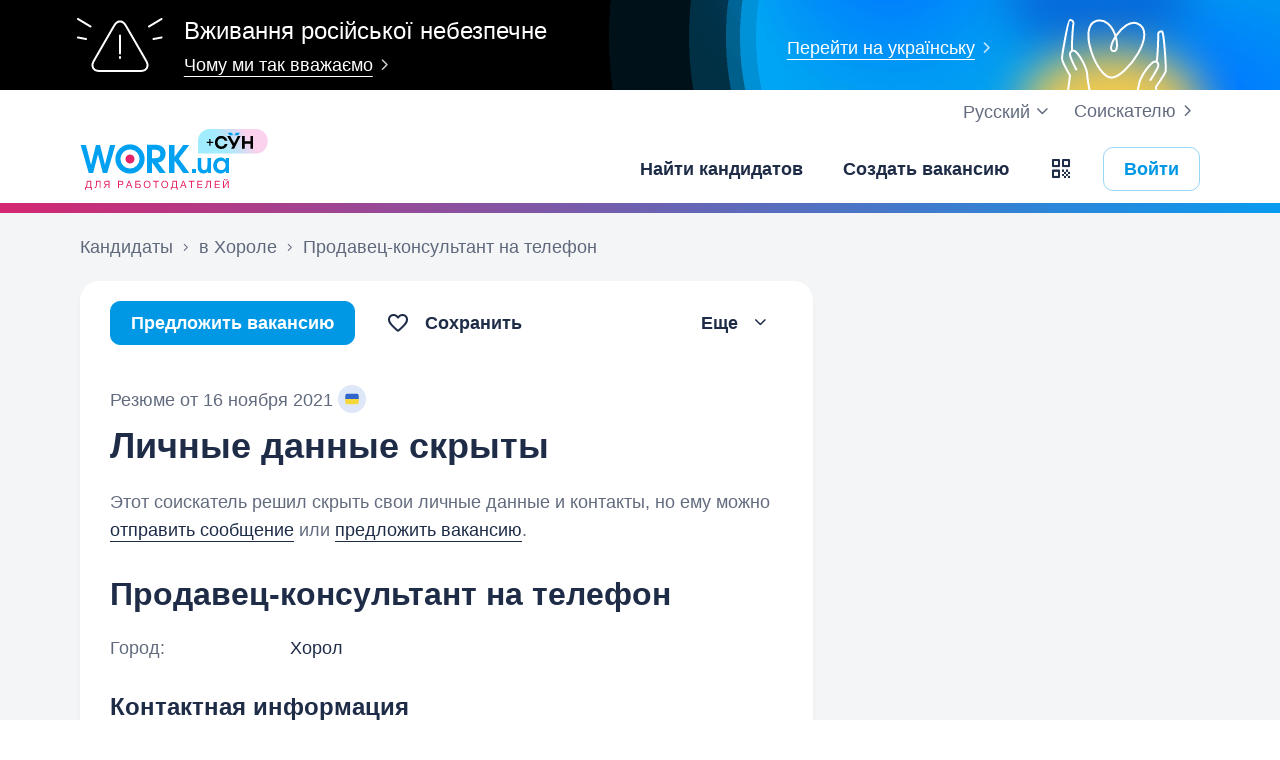

--- FILE ---
content_type: application/javascript
request_url: https://st.work.ua/react/use-open-contacts-candidate-from-resume-mutation-CwBg_LKH.js
body_size: 533
content:
import{i as a,aj as o,m as d}from"./app-DHB7x3N_.js";import{z as t,H as u,p as r}from"./react-root-Cl9K4HW7.js";try{let e=typeof window<"u"?window:typeof global<"u"?global:typeof globalThis<"u"?globalThis:typeof self<"u"?self:{},n=new e.Error().stack;n&&(e._sentryDebugIds=e._sentryDebugIds||{},e._sentryDebugIds[n]="689d0c5a-d88e-4178-98a1-73c0a8add62a",e._sentryDebugIdIdentifier="sentry-dbid-689d0c5a-d88e-4178-98a1-73c0a8add62a")}catch(e){}const i=t.object({candidateId:t.number().nullable(),funnelStatusId:t.number().nullable(),message:t.string().nullable(),status:t.enum(["open","ok","bad"])}),c=async({resumeId:e,params:n})=>{const s=await u.post("/api/v2/ats/candidate/from-resume/".concat(e,"/open-contacts/"),n);return r(s,i)};function y(){const e=a(),{queryKeys:n}=o();return d({mutationFn:c,onSuccess:()=>{e.invalidateQueries({queryKey:n.candidate()})}})}export{y as u};


--- FILE ---
content_type: application/javascript
request_url: https://st.work.ua/react/skeleton-BiUSu90K.js
body_size: 82
content:
import{d as n}from"./react-root-Cl9K4HW7.js";import{u as d,f as r,g as l}from"./app-DHB7x3N_.js";try{let e=typeof window<"u"?window:typeof global<"u"?global:typeof globalThis<"u"?globalThis:typeof self<"u"?self:{},s=new e.Error().stack;s&&(e._sentryDebugIds=e._sentryDebugIds||{},e._sentryDebugIds[s]="05b586da-e09d-464a-bb9f-63adace12989",e._sentryDebugIdIdentifier="sentry-dbid-05b586da-e09d-464a-bb9f-63adace12989")}catch(e){}function b({as:e="span",className:s,...a}){const t=d();return n.createElement(e,{className:r(l("tw-block tw-animate-pulse tw-cursor-progress tw-rounded tw-bg-system-disabled-light",s)),"aria-label":t.formatMessage({id:"i18n.loading"}),...a})}export{b as S};


--- FILE ---
content_type: application/javascript
request_url: https://st.work.ua/react/react-root-Cl9K4HW7.js
body_size: 161001
content:
function PF(){import.meta.url,import("_").catch(()=>1),async function*(){}().next()}try{let e=typeof window<"u"?window:typeof global<"u"?global:typeof globalThis<"u"?globalThis:typeof self<"u"?self:{},t=new e.Error().stack;t&&(e._sentryDebugIds=e._sentryDebugIds||{},e._sentryDebugIds[t]="f17993df-486b-4bc3-9506-e21e2cac17e6",e._sentryDebugIdIdentifier="sentry-dbid-f17993df-486b-4bc3-9506-e21e2cac17e6")}catch(e){}function lw(e,t){for(var n=0;n<t.length;n++){const r=t[n];if(typeof r!="string"&&!Array.isArray(r)){for(const i in r)if(i!=="default"&&!(i in e)){const s=Object.getOwnPropertyDescriptor(r,i);s&&Object.defineProperty(e,i,s.get?s:{enumerable:!0,get:()=>r[i]})}}}return Object.freeze(Object.defineProperty(e,Symbol.toStringTag,{value:"Module"}))}{let e=typeof window<"u"?window:typeof global<"u"?global:typeof globalThis<"u"?globalThis:typeof self<"u"?self:{};e.SENTRY_RELEASE={id:"33b1b1989041da12af118139846b1851b7eadb89"}}(function(){const t=document.createElement("link").relList;if(t&&t.supports&&t.supports("modulepreload"))return;for(const i of document.querySelectorAll('link[rel="modulepreload"]'))r(i);new MutationObserver(i=>{for(const s of i)if(s.type==="childList")for(const o of s.addedNodes)o.tagName==="LINK"&&o.rel==="modulepreload"&&r(o)}).observe(document,{childList:!0,subtree:!0});function n(i){const s={};return i.integrity&&(s.integrity=i.integrity),i.referrerPolicy&&(s.referrerPolicy=i.referrerPolicy),i.crossOrigin==="use-credentials"?s.credentials="include":i.crossOrigin==="anonymous"?s.credentials="omit":s.credentials="same-origin",s}function r(i){if(i.ep)return;i.ep=!0;const s=n(i);fetch(i.href,s)}})();var LF=typeof globalThis<"u"?globalThis:typeof window<"u"?window:typeof global<"u"?global:typeof self<"u"?self:{};function Cf(e){return e&&e.__esModule&&Object.prototype.hasOwnProperty.call(e,"default")?e.default:e}function DF(e){if(e.__esModule)return e;var t=e.default;if(typeof t=="function"){var n=function r(){return this instanceof r?Reflect.construct(t,arguments,this.constructor):t.apply(this,arguments)};n.prototype=t.prototype}else n={};return Object.defineProperty(n,"__esModule",{value:!0}),Object.keys(e).forEach(function(r){var i=Object.getOwnPropertyDescriptor(e,r);Object.defineProperty(n,r,i.get?i:{enumerable:!0,get:function(){return e[r]}})}),n}var Ay={exports:{}},Xl={},Py={exports:{}},Q={};/**
 * @license React
 * react.production.min.js
 *
 * Copyright (c) Facebook, Inc. and its affiliates.
 *
 * This source code is licensed under the MIT license found in the
 * LICENSE file in the root directory of this source tree.
 */var Do=Symbol.for("react.element"),uw=Symbol.for("react.portal"),cw=Symbol.for("react.fragment"),dw=Symbol.for("react.strict_mode"),fw=Symbol.for("react.profiler"),pw=Symbol.for("react.provider"),hw=Symbol.for("react.context"),mw=Symbol.for("react.forward_ref"),gw=Symbol.for("react.suspense"),yw=Symbol.for("react.memo"),vw=Symbol.for("react.lazy"),Eh=Symbol.iterator;function _w(e){return e===null||typeof e!="object"?null:(e=Eh&&e[Eh]||e["@@iterator"],typeof e=="function"?e:null)}var Ly={isMounted:function(){return!1},enqueueForceUpdate:function(){},enqueueReplaceState:function(){},enqueueSetState:function(){}},Dy=Object.assign,Fy={};function us(e,t,n){this.props=e,this.context=t,this.refs=Fy,this.updater=n||Ly}us.prototype.isReactComponent={};us.prototype.setState=function(e,t){if(typeof e!="object"&&typeof e!="function"&&e!=null)throw Error("setState(...): takes an object of state variables to update or a function which returns an object of state variables.");this.updater.enqueueSetState(this,e,t,"setState")};us.prototype.forceUpdate=function(e){this.updater.enqueueForceUpdate(this,e,"forceUpdate")};function jy(){}jy.prototype=us.prototype;function If(e,t,n){this.props=e,this.context=t,this.refs=Fy,this.updater=n||Ly}var xf=If.prototype=new jy;xf.constructor=If;Dy(xf,us.prototype);xf.isPureReactComponent=!0;var wh=Array.isArray,$y=Object.prototype.hasOwnProperty,Rf={current:null},By={key:!0,ref:!0,__self:!0,__source:!0};function Uy(e,t,n){var r,i={},s=null,o=null;if(t!=null)for(r in t.ref!==void 0&&(o=t.ref),t.key!==void 0&&(s=""+t.key),t)$y.call(t,r)&&!By.hasOwnProperty(r)&&(i[r]=t[r]);var a=arguments.length-2;if(a===1)i.children=n;else if(1<a){for(var l=Array(a),c=0;c<a;c++)l[c]=arguments[c+2];i.children=l}if(e&&e.defaultProps)for(r in a=e.defaultProps,a)i[r]===void 0&&(i[r]=a[r]);return{$$typeof:Do,type:e,key:s,ref:o,props:i,_owner:Rf.current}}function Sw(e,t){return{$$typeof:Do,type:e.type,key:t,ref:e.ref,props:e.props,_owner:e._owner}}function Nf(e){return typeof e=="object"&&e!==null&&e.$$typeof===Do}function Ew(e){var t={"=":"=0",":":"=2"};return"$"+e.replace(/[=:]/g,function(n){return t[n]})}var bh=/\/+/g;function Hu(e,t){return typeof e=="object"&&e!==null&&e.key!=null?Ew(""+e.key):t.toString(36)}function Pa(e,t,n,r,i){var s=typeof e;(s==="undefined"||s==="boolean")&&(e=null);var o=!1;if(e===null)o=!0;else switch(s){case"string":case"number":o=!0;break;case"object":switch(e.$$typeof){case Do:case uw:o=!0}}if(o)return o=e,i=i(o),e=r===""?"."+Hu(o,0):r,wh(i)?(n="",e!=null&&(n=e.replace(bh,"$&/")+"/"),Pa(i,t,n,"",function(c){return c})):i!=null&&(Nf(i)&&(i=Sw(i,n+(!i.key||o&&o.key===i.key?"":(""+i.key).replace(bh,"$&/")+"/")+e)),t.push(i)),1;if(o=0,r=r===""?".":r+":",wh(e))for(var a=0;a<e.length;a++){s=e[a];var l=r+Hu(s,a);o+=Pa(s,t,n,l,i)}else if(l=_w(e),typeof l=="function")for(e=l.call(e),a=0;!(s=e.next()).done;)s=s.value,l=r+Hu(s,a++),o+=Pa(s,t,n,l,i);else if(s==="object")throw t=String(e),Error("Objects are not valid as a React child (found: "+(t==="[object Object]"?"object with keys {"+Object.keys(e).join(", ")+"}":t)+"). If you meant to render a collection of children, use an array instead.");return o}function ra(e,t,n){if(e==null)return e;var r=[],i=0;return Pa(e,r,"","",function(s){return t.call(n,s,i++)}),r}function ww(e){if(e._status===-1){var t=e._result;t=t(),t.then(function(n){(e._status===0||e._status===-1)&&(e._status=1,e._result=n)},function(n){(e._status===0||e._status===-1)&&(e._status=2,e._result=n)}),e._status===-1&&(e._status=0,e._result=t)}if(e._status===1)return e._result.default;throw e._result}var nt={current:null},La={transition:null},bw={ReactCurrentDispatcher:nt,ReactCurrentBatchConfig:La,ReactCurrentOwner:Rf};function zy(){throw Error("act(...) is not supported in production builds of React.")}Q.Children={map:ra,forEach:function(e,t,n){ra(e,function(){t.apply(this,arguments)},n)},count:function(e){var t=0;return ra(e,function(){t++}),t},toArray:function(e){return ra(e,function(t){return t})||[]},only:function(e){if(!Nf(e))throw Error("React.Children.only expected to receive a single React element child.");return e}};Q.Component=us;Q.Fragment=cw;Q.Profiler=fw;Q.PureComponent=If;Q.StrictMode=dw;Q.Suspense=gw;Q.__SECRET_INTERNALS_DO_NOT_USE_OR_YOU_WILL_BE_FIRED=bw;Q.act=zy;Q.cloneElement=function(e,t,n){if(e==null)throw Error("React.cloneElement(...): The argument must be a React element, but you passed "+e+".");var r=Dy({},e.props),i=e.key,s=e.ref,o=e._owner;if(t!=null){if(t.ref!==void 0&&(s=t.ref,o=Rf.current),t.key!==void 0&&(i=""+t.key),e.type&&e.type.defaultProps)var a=e.type.defaultProps;for(l in t)$y.call(t,l)&&!By.hasOwnProperty(l)&&(r[l]=t[l]===void 0&&a!==void 0?a[l]:t[l])}var l=arguments.length-2;if(l===1)r.children=n;else if(1<l){a=Array(l);for(var c=0;c<l;c++)a[c]=arguments[c+2];r.children=a}return{$$typeof:Do,type:e.type,key:i,ref:s,props:r,_owner:o}};Q.createContext=function(e){return e={$$typeof:hw,_currentValue:e,_currentValue2:e,_threadCount:0,Provider:null,Consumer:null,_defaultValue:null,_globalName:null},e.Provider={$$typeof:pw,_context:e},e.Consumer=e};Q.createElement=Uy;Q.createFactory=function(e){var t=Uy.bind(null,e);return t.type=e,t};Q.createRef=function(){return{current:null}};Q.forwardRef=function(e){return{$$typeof:mw,render:e}};Q.isValidElement=Nf;Q.lazy=function(e){return{$$typeof:vw,_payload:{_status:-1,_result:e},_init:ww}};Q.memo=function(e,t){return{$$typeof:yw,type:e,compare:t===void 0?null:t}};Q.startTransition=function(e){var t=La.transition;La.transition={};try{e()}finally{La.transition=t}};Q.unstable_act=zy;Q.useCallback=function(e,t){return nt.current.useCallback(e,t)};Q.useContext=function(e){return nt.current.useContext(e)};Q.useDebugValue=function(){};Q.useDeferredValue=function(e){return nt.current.useDeferredValue(e)};Q.useEffect=function(e,t){return nt.current.useEffect(e,t)};Q.useId=function(){return nt.current.useId()};Q.useImperativeHandle=function(e,t,n){return nt.current.useImperativeHandle(e,t,n)};Q.useInsertionEffect=function(e,t){return nt.current.useInsertionEffect(e,t)};Q.useLayoutEffect=function(e,t){return nt.current.useLayoutEffect(e,t)};Q.useMemo=function(e,t){return nt.current.useMemo(e,t)};Q.useReducer=function(e,t,n){return nt.current.useReducer(e,t,n)};Q.useRef=function(e){return nt.current.useRef(e)};Q.useState=function(e){return nt.current.useState(e)};Q.useSyncExternalStore=function(e,t,n){return nt.current.useSyncExternalStore(e,t,n)};Q.useTransition=function(){return nt.current.useTransition()};Q.version="18.3.1";Py.exports=Q;var Ot=Py.exports;const Hy=Cf(Ot),FF=lw({__proto__:null,default:Hy},[Ot]);/**
 * @license React
 * react-jsx-runtime.production.min.js
 *
 * Copyright (c) Facebook, Inc. and its affiliates.
 *
 * This source code is licensed under the MIT license found in the
 * LICENSE file in the root directory of this source tree.
 */var kw=Ot,Tw=Symbol.for("react.element"),Cw=Symbol.for("react.fragment"),Iw=Object.prototype.hasOwnProperty,xw=kw.__SECRET_INTERNALS_DO_NOT_USE_OR_YOU_WILL_BE_FIRED.ReactCurrentOwner,Rw={key:!0,ref:!0,__self:!0,__source:!0};function Wy(e,t,n){var r,i={},s=null,o=null;n!==void 0&&(s=""+n),t.key!==void 0&&(s=""+t.key),t.ref!==void 0&&(o=t.ref);for(r in t)Iw.call(t,r)&&!Rw.hasOwnProperty(r)&&(i[r]=t[r]);if(e&&e.defaultProps)for(r in t=e.defaultProps,t)i[r]===void 0&&(i[r]=t[r]);return{$$typeof:Tw,type:e,key:s,ref:o,props:i,_owner:xw.current}}Xl.Fragment=Cw;Xl.jsx=Wy;Xl.jsxs=Wy;Ay.exports=Xl;var rl=Ay.exports,Vy={exports:{}},bt={},qy={exports:{}},Zy={};/**
 * @license React
 * scheduler.production.min.js
 *
 * Copyright (c) Facebook, Inc. and its affiliates.
 *
 * This source code is licensed under the MIT license found in the
 * LICENSE file in the root directory of this source tree.
 */(function(e){function t(x,F){var U=x.length;x.push(F);e:for(;0<U;){var _e=U-1>>>1,Re=x[_e];if(0<i(Re,F))x[_e]=F,x[U]=Re,U=_e;else break e}}function n(x){return x.length===0?null:x[0]}function r(x){if(x.length===0)return null;var F=x[0],U=x.pop();if(U!==F){x[0]=U;e:for(var _e=0,Re=x.length,hn=Re>>>1;_e<hn;){var pt=2*(_e+1)-1,kr=x[pt],Ft=pt+1,$n=x[Ft];if(0>i(kr,U))Ft<Re&&0>i($n,kr)?(x[_e]=$n,x[Ft]=U,_e=Ft):(x[_e]=kr,x[pt]=U,_e=pt);else if(Ft<Re&&0>i($n,U))x[_e]=$n,x[Ft]=U,_e=Ft;else break e}}return F}function i(x,F){var U=x.sortIndex-F.sortIndex;return U!==0?U:x.id-F.id}if(typeof performance=="object"&&typeof performance.now=="function"){var s=performance;e.unstable_now=function(){return s.now()}}else{var o=Date,a=o.now();e.unstable_now=function(){return o.now()-a}}var l=[],c=[],d=1,p=null,f=3,h=!1,y=!1,_=!1,b=typeof setTimeout=="function"?setTimeout:null,g=typeof clearTimeout=="function"?clearTimeout:null,m=typeof setImmediate<"u"?setImmediate:null;typeof navigator<"u"&&navigator.scheduling!==void 0&&navigator.scheduling.isInputPending!==void 0&&navigator.scheduling.isInputPending.bind(navigator.scheduling);function v(x){for(var F=n(c);F!==null;){if(F.callback===null)r(c);else if(F.startTime<=x)r(c),F.sortIndex=F.expirationTime,t(l,F);else break;F=n(c)}}function w(x){if(_=!1,v(x),!y)if(n(l)!==null)y=!0,$(S);else{var F=n(c);F!==null&&ce(w,F.startTime-x)}}function S(x,F){y=!1,_&&(_=!1,g(C),C=-1),h=!0;var U=f;try{for(v(F),p=n(l);p!==null&&(!(p.expirationTime>F)||x&&!j());){var _e=p.callback;if(typeof _e=="function"){p.callback=null,f=p.priorityLevel;var Re=_e(p.expirationTime<=F);F=e.unstable_now(),typeof Re=="function"?p.callback=Re:p===n(l)&&r(l),v(F)}else r(l);p=n(l)}if(p!==null)var hn=!0;else{var pt=n(c);pt!==null&&ce(w,pt.startTime-F),hn=!1}return hn}finally{p=null,f=U,h=!1}}var E=!1,k=null,C=-1,T=5,I=-1;function j(){return!(e.unstable_now()-I<T)}function M(){if(k!==null){var x=e.unstable_now();I=x;var F=!0;try{F=k(!0,x)}finally{F?H():(E=!1,k=null)}}else E=!1}var H;if(typeof m=="function")H=function(){m(M)};else if(typeof MessageChannel<"u"){var J=new MessageChannel,fe=J.port2;J.port1.onmessage=M,H=function(){fe.postMessage(null)}}else H=function(){b(M,0)};function $(x){k=x,E||(E=!0,H())}function ce(x,F){C=b(function(){x(e.unstable_now())},F)}e.unstable_IdlePriority=5,e.unstable_ImmediatePriority=1,e.unstable_LowPriority=4,e.unstable_NormalPriority=3,e.unstable_Profiling=null,e.unstable_UserBlockingPriority=2,e.unstable_cancelCallback=function(x){x.callback=null},e.unstable_continueExecution=function(){y||h||(y=!0,$(S))},e.unstable_forceFrameRate=function(x){0>x||125<x?console.error("forceFrameRate takes a positive int between 0 and 125, forcing frame rates higher than 125 fps is not supported"):T=0<x?Math.floor(1e3/x):5},e.unstable_getCurrentPriorityLevel=function(){return f},e.unstable_getFirstCallbackNode=function(){return n(l)},e.unstable_next=function(x){switch(f){case 1:case 2:case 3:var F=3;break;default:F=f}var U=f;f=F;try{return x()}finally{f=U}},e.unstable_pauseExecution=function(){},e.unstable_requestPaint=function(){},e.unstable_runWithPriority=function(x,F){switch(x){case 1:case 2:case 3:case 4:case 5:break;default:x=3}var U=f;f=x;try{return F()}finally{f=U}},e.unstable_scheduleCallback=function(x,F,U){var _e=e.unstable_now();switch(typeof U=="object"&&U!==null?(U=U.delay,U=typeof U=="number"&&0<U?_e+U:_e):U=_e,x){case 1:var Re=-1;break;case 2:Re=250;break;case 5:Re=1073741823;break;case 4:Re=1e4;break;default:Re=5e3}return Re=U+Re,x={id:d++,callback:F,priorityLevel:x,startTime:U,expirationTime:Re,sortIndex:-1},U>_e?(x.sortIndex=U,t(c,x),n(l)===null&&x===n(c)&&(_?(g(C),C=-1):_=!0,ce(w,U-_e))):(x.sortIndex=Re,t(l,x),y||h||(y=!0,$(S))),x},e.unstable_shouldYield=j,e.unstable_wrapCallback=function(x){var F=f;return function(){var U=f;f=F;try{return x.apply(this,arguments)}finally{f=U}}}})(Zy);qy.exports=Zy;var Nw=qy.exports;/**
 * @license React
 * react-dom.production.min.js
 *
 * Copyright (c) Facebook, Inc. and its affiliates.
 *
 * This source code is licensed under the MIT license found in the
 * LICENSE file in the root directory of this source tree.
 */var Ow=Ot,Et=Nw;function R(e){for(var t="https://reactjs.org/docs/error-decoder.html?invariant="+e,n=1;n<arguments.length;n++)t+="&args[]="+encodeURIComponent(arguments[n]);return"Minified React error #"+e+"; visit "+t+" for the full message or use the non-minified dev environment for full errors and additional helpful warnings."}var Gy=new Set,Js={};function ri(e,t){zi(e,t),zi(e+"Capture",t)}function zi(e,t){for(Js[e]=t,e=0;e<t.length;e++)Gy.add(t[e])}var Cn=!(typeof window>"u"||typeof window.document>"u"||typeof window.document.createElement>"u"),Jc=Object.prototype.hasOwnProperty,Mw=/^[:A-Z_a-z\u00C0-\u00D6\u00D8-\u00F6\u00F8-\u02FF\u0370-\u037D\u037F-\u1FFF\u200C-\u200D\u2070-\u218F\u2C00-\u2FEF\u3001-\uD7FF\uF900-\uFDCF\uFDF0-\uFFFD][:A-Z_a-z\u00C0-\u00D6\u00D8-\u00F6\u00F8-\u02FF\u0370-\u037D\u037F-\u1FFF\u200C-\u200D\u2070-\u218F\u2C00-\u2FEF\u3001-\uD7FF\uF900-\uFDCF\uFDF0-\uFFFD\-.0-9\u00B7\u0300-\u036F\u203F-\u2040]*$/,kh={},Th={};function Aw(e){return Jc.call(Th,e)?!0:Jc.call(kh,e)?!1:Mw.test(e)?Th[e]=!0:(kh[e]=!0,!1)}function Pw(e,t,n,r){if(n!==null&&n.type===0)return!1;switch(typeof t){case"function":case"symbol":return!0;case"boolean":return r?!1:n!==null?!n.acceptsBooleans:(e=e.toLowerCase().slice(0,5),e!=="data-"&&e!=="aria-");default:return!1}}function Lw(e,t,n,r){if(t===null||typeof t>"u"||Pw(e,t,n,r))return!0;if(r)return!1;if(n!==null)switch(n.type){case 3:return!t;case 4:return t===!1;case 5:return isNaN(t);case 6:return isNaN(t)||1>t}return!1}function rt(e,t,n,r,i,s,o){this.acceptsBooleans=t===2||t===3||t===4,this.attributeName=r,this.attributeNamespace=i,this.mustUseProperty=n,this.propertyName=e,this.type=t,this.sanitizeURL=s,this.removeEmptyString=o}var ze={};"children dangerouslySetInnerHTML defaultValue defaultChecked innerHTML suppressContentEditableWarning suppressHydrationWarning style".split(" ").forEach(function(e){ze[e]=new rt(e,0,!1,e,null,!1,!1)});[["acceptCharset","accept-charset"],["className","class"],["htmlFor","for"],["httpEquiv","http-equiv"]].forEach(function(e){var t=e[0];ze[t]=new rt(t,1,!1,e[1],null,!1,!1)});["contentEditable","draggable","spellCheck","value"].forEach(function(e){ze[e]=new rt(e,2,!1,e.toLowerCase(),null,!1,!1)});["autoReverse","externalResourcesRequired","focusable","preserveAlpha"].forEach(function(e){ze[e]=new rt(e,2,!1,e,null,!1,!1)});"allowFullScreen async autoFocus autoPlay controls default defer disabled disablePictureInPicture disableRemotePlayback formNoValidate hidden loop noModule noValidate open playsInline readOnly required reversed scoped seamless itemScope".split(" ").forEach(function(e){ze[e]=new rt(e,3,!1,e.toLowerCase(),null,!1,!1)});["checked","multiple","muted","selected"].forEach(function(e){ze[e]=new rt(e,3,!0,e,null,!1,!1)});["capture","download"].forEach(function(e){ze[e]=new rt(e,4,!1,e,null,!1,!1)});["cols","rows","size","span"].forEach(function(e){ze[e]=new rt(e,6,!1,e,null,!1,!1)});["rowSpan","start"].forEach(function(e){ze[e]=new rt(e,5,!1,e.toLowerCase(),null,!1,!1)});var Of=/[\-:]([a-z])/g;function Mf(e){return e[1].toUpperCase()}"accent-height alignment-baseline arabic-form baseline-shift cap-height clip-path clip-rule color-interpolation color-interpolation-filters color-profile color-rendering dominant-baseline enable-background fill-opacity fill-rule flood-color flood-opacity font-family font-size font-size-adjust font-stretch font-style font-variant font-weight glyph-name glyph-orientation-horizontal glyph-orientation-vertical horiz-adv-x horiz-origin-x image-rendering letter-spacing lighting-color marker-end marker-mid marker-start overline-position overline-thickness paint-order panose-1 pointer-events rendering-intent shape-rendering stop-color stop-opacity strikethrough-position strikethrough-thickness stroke-dasharray stroke-dashoffset stroke-linecap stroke-linejoin stroke-miterlimit stroke-opacity stroke-width text-anchor text-decoration text-rendering underline-position underline-thickness unicode-bidi unicode-range units-per-em v-alphabetic v-hanging v-ideographic v-mathematical vector-effect vert-adv-y vert-origin-x vert-origin-y word-spacing writing-mode xmlns:xlink x-height".split(" ").forEach(function(e){var t=e.replace(Of,Mf);ze[t]=new rt(t,1,!1,e,null,!1,!1)});"xlink:actuate xlink:arcrole xlink:role xlink:show xlink:title xlink:type".split(" ").forEach(function(e){var t=e.replace(Of,Mf);ze[t]=new rt(t,1,!1,e,"http://www.w3.org/1999/xlink",!1,!1)});["xml:base","xml:lang","xml:space"].forEach(function(e){var t=e.replace(Of,Mf);ze[t]=new rt(t,1,!1,e,"http://www.w3.org/XML/1998/namespace",!1,!1)});["tabIndex","crossOrigin"].forEach(function(e){ze[e]=new rt(e,1,!1,e.toLowerCase(),null,!1,!1)});ze.xlinkHref=new rt("xlinkHref",1,!1,"xlink:href","http://www.w3.org/1999/xlink",!0,!1);["src","href","action","formAction"].forEach(function(e){ze[e]=new rt(e,1,!1,e.toLowerCase(),null,!0,!0)});function Af(e,t,n,r){var i=ze.hasOwnProperty(t)?ze[t]:null;(i!==null?i.type!==0:r||!(2<t.length)||t[0]!=="o"&&t[0]!=="O"||t[1]!=="n"&&t[1]!=="N")&&(Lw(t,n,i,r)&&(n=null),r||i===null?Aw(t)&&(n===null?e.removeAttribute(t):e.setAttribute(t,""+n)):i.mustUseProperty?e[i.propertyName]=n===null?i.type===3?!1:"":n:(t=i.attributeName,r=i.attributeNamespace,n===null?e.removeAttribute(t):(i=i.type,n=i===3||i===4&&n===!0?"":""+n,r?e.setAttributeNS(r,t,n):e.setAttribute(t,n))))}var jn=Ow.__SECRET_INTERNALS_DO_NOT_USE_OR_YOU_WILL_BE_FIRED,ia=Symbol.for("react.element"),yi=Symbol.for("react.portal"),vi=Symbol.for("react.fragment"),Pf=Symbol.for("react.strict_mode"),Yc=Symbol.for("react.profiler"),Jy=Symbol.for("react.provider"),Yy=Symbol.for("react.context"),Lf=Symbol.for("react.forward_ref"),Kc=Symbol.for("react.suspense"),Xc=Symbol.for("react.suspense_list"),Df=Symbol.for("react.memo"),Un=Symbol.for("react.lazy"),Ky=Symbol.for("react.offscreen"),Ch=Symbol.iterator;function Ss(e){return e===null||typeof e!="object"?null:(e=Ch&&e[Ch]||e["@@iterator"],typeof e=="function"?e:null)}var ke=Object.assign,Wu;function Rs(e){if(Wu===void 0)try{throw Error()}catch(n){var t=n.stack.trim().match(/\n( *(at )?)/);Wu=t&&t[1]||""}return"\n"+Wu+e}var Vu=!1;function qu(e,t){if(!e||Vu)return"";Vu=!0;var n=Error.prepareStackTrace;Error.prepareStackTrace=void 0;try{if(t)if(t=function(){throw Error()},Object.defineProperty(t.prototype,"props",{set:function(){throw Error()}}),typeof Reflect=="object"&&Reflect.construct){try{Reflect.construct(t,[])}catch(c){var r=c}Reflect.construct(e,[],t)}else{try{t.call()}catch(c){r=c}e.call(t.prototype)}else{try{throw Error()}catch(c){r=c}e()}}catch(c){if(c&&r&&typeof c.stack=="string"){for(var i=c.stack.split("\n"),s=r.stack.split("\n"),o=i.length-1,a=s.length-1;1<=o&&0<=a&&i[o]!==s[a];)a--;for(;1<=o&&0<=a;o--,a--)if(i[o]!==s[a]){if(o!==1||a!==1)do if(o--,a--,0>a||i[o]!==s[a]){var l="\n"+i[o].replace(" at new "," at ");return e.displayName&&l.includes("<anonymous>")&&(l=l.replace("<anonymous>",e.displayName)),l}while(1<=o&&0<=a);break}}}finally{Vu=!1,Error.prepareStackTrace=n}return(e=e?e.displayName||e.name:"")?Rs(e):""}function Dw(e){switch(e.tag){case 5:return Rs(e.type);case 16:return Rs("Lazy");case 13:return Rs("Suspense");case 19:return Rs("SuspenseList");case 0:case 2:case 15:return e=qu(e.type,!1),e;case 11:return e=qu(e.type.render,!1),e;case 1:return e=qu(e.type,!0),e;default:return""}}function Qc(e){if(e==null)return null;if(typeof e=="function")return e.displayName||e.name||null;if(typeof e=="string")return e;switch(e){case vi:return"Fragment";case yi:return"Portal";case Yc:return"Profiler";case Pf:return"StrictMode";case Kc:return"Suspense";case Xc:return"SuspenseList"}if(typeof e=="object")switch(e.$$typeof){case Yy:return(e.displayName||"Context")+".Consumer";case Jy:return(e._context.displayName||"Context")+".Provider";case Lf:var t=e.render;return e=e.displayName,e||(e=t.displayName||t.name||"",e=e!==""?"ForwardRef("+e+")":"ForwardRef"),e;case Df:return t=e.displayName||null,t!==null?t:Qc(e.type)||"Memo";case Un:t=e._payload,e=e._init;try{return Qc(e(t))}catch(n){}}return null}function Fw(e){var t=e.type;switch(e.tag){case 24:return"Cache";case 9:return(t.displayName||"Context")+".Consumer";case 10:return(t._context.displayName||"Context")+".Provider";case 18:return"DehydratedFragment";case 11:return e=t.render,e=e.displayName||e.name||"",t.displayName||(e!==""?"ForwardRef("+e+")":"ForwardRef");case 7:return"Fragment";case 5:return t;case 4:return"Portal";case 3:return"Root";case 6:return"Text";case 16:return Qc(t);case 8:return t===Pf?"StrictMode":"Mode";case 22:return"Offscreen";case 12:return"Profiler";case 21:return"Scope";case 13:return"Suspense";case 19:return"SuspenseList";case 25:return"TracingMarker";case 1:case 0:case 17:case 2:case 14:case 15:if(typeof t=="function")return t.displayName||t.name||null;if(typeof t=="string")return t}return null}function ar(e){switch(typeof e){case"boolean":case"number":case"string":case"undefined":return e;case"object":return e;default:return""}}function Xy(e){var t=e.type;return(e=e.nodeName)&&e.toLowerCase()==="input"&&(t==="checkbox"||t==="radio")}function jw(e){var t=Xy(e)?"checked":"value",n=Object.getOwnPropertyDescriptor(e.constructor.prototype,t),r=""+e[t];if(!e.hasOwnProperty(t)&&typeof n<"u"&&typeof n.get=="function"&&typeof n.set=="function"){var i=n.get,s=n.set;return Object.defineProperty(e,t,{configurable:!0,get:function(){return i.call(this)},set:function(o){r=""+o,s.call(this,o)}}),Object.defineProperty(e,t,{enumerable:n.enumerable}),{getValue:function(){return r},setValue:function(o){r=""+o},stopTracking:function(){e._valueTracker=null,delete e[t]}}}}function sa(e){e._valueTracker||(e._valueTracker=jw(e))}function Qy(e){if(!e)return!1;var t=e._valueTracker;if(!t)return!0;var n=t.getValue(),r="";return e&&(r=Xy(e)?e.checked?"true":"false":e.value),e=r,e!==n?(t.setValue(e),!0):!1}function il(e){if(e=e||(typeof document<"u"?document:void 0),typeof e>"u")return null;try{return e.activeElement||e.body}catch(t){return e.body}}function ed(e,t){var n=t.checked;return ke({},t,{defaultChecked:void 0,defaultValue:void 0,value:void 0,checked:n!=null?n:e._wrapperState.initialChecked})}function Ih(e,t){var n=t.defaultValue==null?"":t.defaultValue,r=t.checked!=null?t.checked:t.defaultChecked;n=ar(t.value!=null?t.value:n),e._wrapperState={initialChecked:r,initialValue:n,controlled:t.type==="checkbox"||t.type==="radio"?t.checked!=null:t.value!=null}}function ev(e,t){t=t.checked,t!=null&&Af(e,"checked",t,!1)}function td(e,t){ev(e,t);var n=ar(t.value),r=t.type;if(n!=null)r==="number"?(n===0&&e.value===""||e.value!=n)&&(e.value=""+n):e.value!==""+n&&(e.value=""+n);else if(r==="submit"||r==="reset"){e.removeAttribute("value");return}t.hasOwnProperty("value")?nd(e,t.type,n):t.hasOwnProperty("defaultValue")&&nd(e,t.type,ar(t.defaultValue)),t.checked==null&&t.defaultChecked!=null&&(e.defaultChecked=!!t.defaultChecked)}function xh(e,t,n){if(t.hasOwnProperty("value")||t.hasOwnProperty("defaultValue")){var r=t.type;if(!(r!=="submit"&&r!=="reset"||t.value!==void 0&&t.value!==null))return;t=""+e._wrapperState.initialValue,n||t===e.value||(e.value=t),e.defaultValue=t}n=e.name,n!==""&&(e.name=""),e.defaultChecked=!!e._wrapperState.initialChecked,n!==""&&(e.name=n)}function nd(e,t,n){(t!=="number"||il(e.ownerDocument)!==e)&&(n==null?e.defaultValue=""+e._wrapperState.initialValue:e.defaultValue!==""+n&&(e.defaultValue=""+n))}var Ns=Array.isArray;function Li(e,t,n,r){if(e=e.options,t){t={};for(var i=0;i<n.length;i++)t["$"+n[i]]=!0;for(n=0;n<e.length;n++)i=t.hasOwnProperty("$"+e[n].value),e[n].selected!==i&&(e[n].selected=i),i&&r&&(e[n].defaultSelected=!0)}else{for(n=""+ar(n),t=null,i=0;i<e.length;i++){if(e[i].value===n){e[i].selected=!0,r&&(e[i].defaultSelected=!0);return}t!==null||e[i].disabled||(t=e[i])}t!==null&&(t.selected=!0)}}function rd(e,t){if(t.dangerouslySetInnerHTML!=null)throw Error(R(91));return ke({},t,{value:void 0,defaultValue:void 0,children:""+e._wrapperState.initialValue})}function Rh(e,t){var n=t.value;if(n==null){if(n=t.children,t=t.defaultValue,n!=null){if(t!=null)throw Error(R(92));if(Ns(n)){if(1<n.length)throw Error(R(93));n=n[0]}t=n}t==null&&(t=""),n=t}e._wrapperState={initialValue:ar(n)}}function tv(e,t){var n=ar(t.value),r=ar(t.defaultValue);n!=null&&(n=""+n,n!==e.value&&(e.value=n),t.defaultValue==null&&e.defaultValue!==n&&(e.defaultValue=n)),r!=null&&(e.defaultValue=""+r)}function Nh(e){var t=e.textContent;t===e._wrapperState.initialValue&&t!==""&&t!==null&&(e.value=t)}function nv(e){switch(e){case"svg":return"http://www.w3.org/2000/svg";case"math":return"http://www.w3.org/1998/Math/MathML";default:return"http://www.w3.org/1999/xhtml"}}function id(e,t){return e==null||e==="http://www.w3.org/1999/xhtml"?nv(t):e==="http://www.w3.org/2000/svg"&&t==="foreignObject"?"http://www.w3.org/1999/xhtml":e}var oa,rv=function(e){return typeof MSApp<"u"&&MSApp.execUnsafeLocalFunction?function(t,n,r,i){MSApp.execUnsafeLocalFunction(function(){return e(t,n,r,i)})}:e}(function(e,t){if(e.namespaceURI!=="http://www.w3.org/2000/svg"||"innerHTML"in e)e.innerHTML=t;else{for(oa=oa||document.createElement("div"),oa.innerHTML="<svg>"+t.valueOf().toString()+"</svg>",t=oa.firstChild;e.firstChild;)e.removeChild(e.firstChild);for(;t.firstChild;)e.appendChild(t.firstChild)}});function Ys(e,t){if(t){var n=e.firstChild;if(n&&n===e.lastChild&&n.nodeType===3){n.nodeValue=t;return}}e.textContent=t}var Ls={animationIterationCount:!0,aspectRatio:!0,borderImageOutset:!0,borderImageSlice:!0,borderImageWidth:!0,boxFlex:!0,boxFlexGroup:!0,boxOrdinalGroup:!0,columnCount:!0,columns:!0,flex:!0,flexGrow:!0,flexPositive:!0,flexShrink:!0,flexNegative:!0,flexOrder:!0,gridArea:!0,gridRow:!0,gridRowEnd:!0,gridRowSpan:!0,gridRowStart:!0,gridColumn:!0,gridColumnEnd:!0,gridColumnSpan:!0,gridColumnStart:!0,fontWeight:!0,lineClamp:!0,lineHeight:!0,opacity:!0,order:!0,orphans:!0,tabSize:!0,widows:!0,zIndex:!0,zoom:!0,fillOpacity:!0,floodOpacity:!0,stopOpacity:!0,strokeDasharray:!0,strokeDashoffset:!0,strokeMiterlimit:!0,strokeOpacity:!0,strokeWidth:!0},$w=["Webkit","ms","Moz","O"];Object.keys(Ls).forEach(function(e){$w.forEach(function(t){t=t+e.charAt(0).toUpperCase()+e.substring(1),Ls[t]=Ls[e]})});function iv(e,t,n){return t==null||typeof t=="boolean"||t===""?"":n||typeof t!="number"||t===0||Ls.hasOwnProperty(e)&&Ls[e]?(""+t).trim():t+"px"}function sv(e,t){e=e.style;for(var n in t)if(t.hasOwnProperty(n)){var r=n.indexOf("--")===0,i=iv(n,t[n],r);n==="float"&&(n="cssFloat"),r?e.setProperty(n,i):e[n]=i}}var Bw=ke({menuitem:!0},{area:!0,base:!0,br:!0,col:!0,embed:!0,hr:!0,img:!0,input:!0,keygen:!0,link:!0,meta:!0,param:!0,source:!0,track:!0,wbr:!0});function sd(e,t){if(t){if(Bw[e]&&(t.children!=null||t.dangerouslySetInnerHTML!=null))throw Error(R(137,e));if(t.dangerouslySetInnerHTML!=null){if(t.children!=null)throw Error(R(60));if(typeof t.dangerouslySetInnerHTML!="object"||!("__html"in t.dangerouslySetInnerHTML))throw Error(R(61))}if(t.style!=null&&typeof t.style!="object")throw Error(R(62))}}function od(e,t){if(e.indexOf("-")===-1)return typeof t.is=="string";switch(e){case"annotation-xml":case"color-profile":case"font-face":case"font-face-src":case"font-face-uri":case"font-face-format":case"font-face-name":case"missing-glyph":return!1;default:return!0}}var ad=null;function Ff(e){return e=e.target||e.srcElement||window,e.correspondingUseElement&&(e=e.correspondingUseElement),e.nodeType===3?e.parentNode:e}var ld=null,Di=null,Fi=null;function Oh(e){if(e=$o(e)){if(typeof ld!="function")throw Error(R(280));var t=e.stateNode;t&&(t=ru(t),ld(e.stateNode,e.type,t))}}function ov(e){Di?Fi?Fi.push(e):Fi=[e]:Di=e}function av(){if(Di){var e=Di,t=Fi;if(Fi=Di=null,Oh(e),t)for(e=0;e<t.length;e++)Oh(t[e])}}function lv(e,t){return e(t)}function uv(){}var Zu=!1;function cv(e,t,n){if(Zu)return e(t,n);Zu=!0;try{return lv(e,t,n)}finally{Zu=!1,(Di!==null||Fi!==null)&&(uv(),av())}}function Ks(e,t){var n=e.stateNode;if(n===null)return null;var r=ru(n);if(r===null)return null;n=r[t];e:switch(t){case"onClick":case"onClickCapture":case"onDoubleClick":case"onDoubleClickCapture":case"onMouseDown":case"onMouseDownCapture":case"onMouseMove":case"onMouseMoveCapture":case"onMouseUp":case"onMouseUpCapture":case"onMouseEnter":(r=!r.disabled)||(e=e.type,r=!(e==="button"||e==="input"||e==="select"||e==="textarea")),e=!r;break e;default:e=!1}if(e)return null;if(n&&typeof n!="function")throw Error(R(231,t,typeof n));return n}var ud=!1;if(Cn)try{var Es={};Object.defineProperty(Es,"passive",{get:function(){ud=!0}}),window.addEventListener("test",Es,Es),window.removeEventListener("test",Es,Es)}catch(e){ud=!1}function Uw(e,t,n,r,i,s,o,a,l){var c=Array.prototype.slice.call(arguments,3);try{t.apply(n,c)}catch(d){this.onError(d)}}var Ds=!1,sl=null,ol=!1,cd=null,zw={onError:function(e){Ds=!0,sl=e}};function Hw(e,t,n,r,i,s,o,a,l){Ds=!1,sl=null,Uw.apply(zw,arguments)}function Ww(e,t,n,r,i,s,o,a,l){if(Hw.apply(this,arguments),Ds){if(Ds){var c=sl;Ds=!1,sl=null}else throw Error(R(198));ol||(ol=!0,cd=c)}}function ii(e){var t=e,n=e;if(e.alternate)for(;t.return;)t=t.return;else{e=t;do t=e,t.flags&4098&&(n=t.return),e=t.return;while(e)}return t.tag===3?n:null}function dv(e){if(e.tag===13){var t=e.memoizedState;if(t===null&&(e=e.alternate,e!==null&&(t=e.memoizedState)),t!==null)return t.dehydrated}return null}function Mh(e){if(ii(e)!==e)throw Error(R(188))}function Vw(e){var t=e.alternate;if(!t){if(t=ii(e),t===null)throw Error(R(188));return t!==e?null:e}for(var n=e,r=t;;){var i=n.return;if(i===null)break;var s=i.alternate;if(s===null){if(r=i.return,r!==null){n=r;continue}break}if(i.child===s.child){for(s=i.child;s;){if(s===n)return Mh(i),e;if(s===r)return Mh(i),t;s=s.sibling}throw Error(R(188))}if(n.return!==r.return)n=i,r=s;else{for(var o=!1,a=i.child;a;){if(a===n){o=!0,n=i,r=s;break}if(a===r){o=!0,r=i,n=s;break}a=a.sibling}if(!o){for(a=s.child;a;){if(a===n){o=!0,n=s,r=i;break}if(a===r){o=!0,r=s,n=i;break}a=a.sibling}if(!o)throw Error(R(189))}}if(n.alternate!==r)throw Error(R(190))}if(n.tag!==3)throw Error(R(188));return n.stateNode.current===n?e:t}function fv(e){return e=Vw(e),e!==null?pv(e):null}function pv(e){if(e.tag===5||e.tag===6)return e;for(e=e.child;e!==null;){var t=pv(e);if(t!==null)return t;e=e.sibling}return null}var hv=Et.unstable_scheduleCallback,Ah=Et.unstable_cancelCallback,qw=Et.unstable_shouldYield,Zw=Et.unstable_requestPaint,Ie=Et.unstable_now,Gw=Et.unstable_getCurrentPriorityLevel,jf=Et.unstable_ImmediatePriority,mv=Et.unstable_UserBlockingPriority,al=Et.unstable_NormalPriority,Jw=Et.unstable_LowPriority,gv=Et.unstable_IdlePriority,Ql=null,an=null;function Yw(e){if(an&&typeof an.onCommitFiberRoot=="function")try{an.onCommitFiberRoot(Ql,e,void 0,(e.current.flags&128)===128)}catch(t){}}var Zt=Math.clz32?Math.clz32:Qw,Kw=Math.log,Xw=Math.LN2;function Qw(e){return e>>>=0,e===0?32:31-(Kw(e)/Xw|0)|0}var aa=64,la=4194304;function Os(e){switch(e&-e){case 1:return 1;case 2:return 2;case 4:return 4;case 8:return 8;case 16:return 16;case 32:return 32;case 64:case 128:case 256:case 512:case 1024:case 2048:case 4096:case 8192:case 16384:case 32768:case 65536:case 131072:case 262144:case 524288:case 1048576:case 2097152:return e&4194240;case 4194304:case 8388608:case 16777216:case 33554432:case 67108864:return e&130023424;case 134217728:return 134217728;case 268435456:return 268435456;case 536870912:return 536870912;case 1073741824:return 1073741824;default:return e}}function ll(e,t){var n=e.pendingLanes;if(n===0)return 0;var r=0,i=e.suspendedLanes,s=e.pingedLanes,o=n&268435455;if(o!==0){var a=o&~i;a!==0?r=Os(a):(s&=o,s!==0&&(r=Os(s)))}else o=n&~i,o!==0?r=Os(o):s!==0&&(r=Os(s));if(r===0)return 0;if(t!==0&&t!==r&&!(t&i)&&(i=r&-r,s=t&-t,i>=s||i===16&&(s&4194240)!==0))return t;if(r&4&&(r|=n&16),t=e.entangledLanes,t!==0)for(e=e.entanglements,t&=r;0<t;)n=31-Zt(t),i=1<<n,r|=e[n],t&=~i;return r}function eb(e,t){switch(e){case 1:case 2:case 4:return t+250;case 8:case 16:case 32:case 64:case 128:case 256:case 512:case 1024:case 2048:case 4096:case 8192:case 16384:case 32768:case 65536:case 131072:case 262144:case 524288:case 1048576:case 2097152:return t+5e3;case 4194304:case 8388608:case 16777216:case 33554432:case 67108864:return-1;case 134217728:case 268435456:case 536870912:case 1073741824:return-1;default:return-1}}function tb(e,t){for(var n=e.suspendedLanes,r=e.pingedLanes,i=e.expirationTimes,s=e.pendingLanes;0<s;){var o=31-Zt(s),a=1<<o,l=i[o];l===-1?(!(a&n)||a&r)&&(i[o]=eb(a,t)):l<=t&&(e.expiredLanes|=a),s&=~a}}function dd(e){return e=e.pendingLanes&-1073741825,e!==0?e:e&1073741824?1073741824:0}function yv(){var e=aa;return aa<<=1,!(aa&4194240)&&(aa=64),e}function Gu(e){for(var t=[],n=0;31>n;n++)t.push(e);return t}function Fo(e,t,n){e.pendingLanes|=t,t!==536870912&&(e.suspendedLanes=0,e.pingedLanes=0),e=e.eventTimes,t=31-Zt(t),e[t]=n}function nb(e,t){var n=e.pendingLanes&~t;e.pendingLanes=t,e.suspendedLanes=0,e.pingedLanes=0,e.expiredLanes&=t,e.mutableReadLanes&=t,e.entangledLanes&=t,t=e.entanglements;var r=e.eventTimes;for(e=e.expirationTimes;0<n;){var i=31-Zt(n),s=1<<i;t[i]=0,r[i]=-1,e[i]=-1,n&=~s}}function $f(e,t){var n=e.entangledLanes|=t;for(e=e.entanglements;n;){var r=31-Zt(n),i=1<<r;i&t|e[r]&t&&(e[r]|=t),n&=~i}}var ue=0;function vv(e){return e&=-e,1<e?4<e?e&268435455?16:536870912:4:1}var _v,Bf,Sv,Ev,wv,fd=!1,ua=[],Kn=null,Xn=null,Qn=null,Xs=new Map,Qs=new Map,qn=[],rb="mousedown mouseup touchcancel touchend touchstart auxclick dblclick pointercancel pointerdown pointerup dragend dragstart drop compositionend compositionstart keydown keypress keyup input textInput copy cut paste click change contextmenu reset submit".split(" ");function Ph(e,t){switch(e){case"focusin":case"focusout":Kn=null;break;case"dragenter":case"dragleave":Xn=null;break;case"mouseover":case"mouseout":Qn=null;break;case"pointerover":case"pointerout":Xs.delete(t.pointerId);break;case"gotpointercapture":case"lostpointercapture":Qs.delete(t.pointerId)}}function ws(e,t,n,r,i,s){return e===null||e.nativeEvent!==s?(e={blockedOn:t,domEventName:n,eventSystemFlags:r,nativeEvent:s,targetContainers:[i]},t!==null&&(t=$o(t),t!==null&&Bf(t)),e):(e.eventSystemFlags|=r,t=e.targetContainers,i!==null&&t.indexOf(i)===-1&&t.push(i),e)}function ib(e,t,n,r,i){switch(t){case"focusin":return Kn=ws(Kn,e,t,n,r,i),!0;case"dragenter":return Xn=ws(Xn,e,t,n,r,i),!0;case"mouseover":return Qn=ws(Qn,e,t,n,r,i),!0;case"pointerover":var s=i.pointerId;return Xs.set(s,ws(Xs.get(s)||null,e,t,n,r,i)),!0;case"gotpointercapture":return s=i.pointerId,Qs.set(s,ws(Qs.get(s)||null,e,t,n,r,i)),!0}return!1}function bv(e){var t=Ar(e.target);if(t!==null){var n=ii(t);if(n!==null){if(t=n.tag,t===13){if(t=dv(n),t!==null){e.blockedOn=t,wv(e.priority,function(){Sv(n)});return}}else if(t===3&&n.stateNode.current.memoizedState.isDehydrated){e.blockedOn=n.tag===3?n.stateNode.containerInfo:null;return}}}e.blockedOn=null}function Da(e){if(e.blockedOn!==null)return!1;for(var t=e.targetContainers;0<t.length;){var n=pd(e.domEventName,e.eventSystemFlags,t[0],e.nativeEvent);if(n===null){n=e.nativeEvent;var r=new n.constructor(n.type,n);ad=r,n.target.dispatchEvent(r),ad=null}else return t=$o(n),t!==null&&Bf(t),e.blockedOn=n,!1;t.shift()}return!0}function Lh(e,t,n){Da(e)&&n.delete(t)}function sb(){fd=!1,Kn!==null&&Da(Kn)&&(Kn=null),Xn!==null&&Da(Xn)&&(Xn=null),Qn!==null&&Da(Qn)&&(Qn=null),Xs.forEach(Lh),Qs.forEach(Lh)}function bs(e,t){e.blockedOn===t&&(e.blockedOn=null,fd||(fd=!0,Et.unstable_scheduleCallback(Et.unstable_NormalPriority,sb)))}function eo(e){function t(i){return bs(i,e)}if(0<ua.length){bs(ua[0],e);for(var n=1;n<ua.length;n++){var r=ua[n];r.blockedOn===e&&(r.blockedOn=null)}}for(Kn!==null&&bs(Kn,e),Xn!==null&&bs(Xn,e),Qn!==null&&bs(Qn,e),Xs.forEach(t),Qs.forEach(t),n=0;n<qn.length;n++)r=qn[n],r.blockedOn===e&&(r.blockedOn=null);for(;0<qn.length&&(n=qn[0],n.blockedOn===null);)bv(n),n.blockedOn===null&&qn.shift()}var ji=jn.ReactCurrentBatchConfig,ul=!0;function ob(e,t,n,r){var i=ue,s=ji.transition;ji.transition=null;try{ue=1,Uf(e,t,n,r)}finally{ue=i,ji.transition=s}}function ab(e,t,n,r){var i=ue,s=ji.transition;ji.transition=null;try{ue=4,Uf(e,t,n,r)}finally{ue=i,ji.transition=s}}function Uf(e,t,n,r){if(ul){var i=pd(e,t,n,r);if(i===null)ic(e,t,r,cl,n),Ph(e,r);else if(ib(i,e,t,n,r))r.stopPropagation();else if(Ph(e,r),t&4&&-1<rb.indexOf(e)){for(;i!==null;){var s=$o(i);if(s!==null&&_v(s),s=pd(e,t,n,r),s===null&&ic(e,t,r,cl,n),s===i)break;i=s}i!==null&&r.stopPropagation()}else ic(e,t,r,null,n)}}var cl=null;function pd(e,t,n,r){if(cl=null,e=Ff(r),e=Ar(e),e!==null)if(t=ii(e),t===null)e=null;else if(n=t.tag,n===13){if(e=dv(t),e!==null)return e;e=null}else if(n===3){if(t.stateNode.current.memoizedState.isDehydrated)return t.tag===3?t.stateNode.containerInfo:null;e=null}else t!==e&&(e=null);return cl=e,null}function kv(e){switch(e){case"cancel":case"click":case"close":case"contextmenu":case"copy":case"cut":case"auxclick":case"dblclick":case"dragend":case"dragstart":case"drop":case"focusin":case"focusout":case"input":case"invalid":case"keydown":case"keypress":case"keyup":case"mousedown":case"mouseup":case"paste":case"pause":case"play":case"pointercancel":case"pointerdown":case"pointerup":case"ratechange":case"reset":case"resize":case"seeked":case"submit":case"touchcancel":case"touchend":case"touchstart":case"volumechange":case"change":case"selectionchange":case"textInput":case"compositionstart":case"compositionend":case"compositionupdate":case"beforeblur":case"afterblur":case"beforeinput":case"blur":case"fullscreenchange":case"focus":case"hashchange":case"popstate":case"select":case"selectstart":return 1;case"drag":case"dragenter":case"dragexit":case"dragleave":case"dragover":case"mousemove":case"mouseout":case"mouseover":case"pointermove":case"pointerout":case"pointerover":case"scroll":case"toggle":case"touchmove":case"wheel":case"mouseenter":case"mouseleave":case"pointerenter":case"pointerleave":return 4;case"message":switch(Gw()){case jf:return 1;case mv:return 4;case al:case Jw:return 16;case gv:return 536870912;default:return 16}default:return 16}}var Jn=null,zf=null,Fa=null;function Tv(){if(Fa)return Fa;var e,t=zf,n=t.length,r,i="value"in Jn?Jn.value:Jn.textContent,s=i.length;for(e=0;e<n&&t[e]===i[e];e++);var o=n-e;for(r=1;r<=o&&t[n-r]===i[s-r];r++);return Fa=i.slice(e,1<r?1-r:void 0)}function ja(e){var t=e.keyCode;return"charCode"in e?(e=e.charCode,e===0&&t===13&&(e=13)):e=t,e===10&&(e=13),32<=e||e===13?e:0}function ca(){return!0}function Dh(){return!1}function kt(e){function t(n,r,i,s,o){this._reactName=n,this._targetInst=i,this.type=r,this.nativeEvent=s,this.target=o,this.currentTarget=null;for(var a in e)e.hasOwnProperty(a)&&(n=e[a],this[a]=n?n(s):s[a]);return this.isDefaultPrevented=(s.defaultPrevented!=null?s.defaultPrevented:s.returnValue===!1)?ca:Dh,this.isPropagationStopped=Dh,this}return ke(t.prototype,{preventDefault:function(){this.defaultPrevented=!0;var n=this.nativeEvent;n&&(n.preventDefault?n.preventDefault():typeof n.returnValue!="unknown"&&(n.returnValue=!1),this.isDefaultPrevented=ca)},stopPropagation:function(){var n=this.nativeEvent;n&&(n.stopPropagation?n.stopPropagation():typeof n.cancelBubble!="unknown"&&(n.cancelBubble=!0),this.isPropagationStopped=ca)},persist:function(){},isPersistent:ca}),t}var cs={eventPhase:0,bubbles:0,cancelable:0,timeStamp:function(e){return e.timeStamp||Date.now()},defaultPrevented:0,isTrusted:0},Hf=kt(cs),jo=ke({},cs,{view:0,detail:0}),lb=kt(jo),Ju,Yu,ks,eu=ke({},jo,{screenX:0,screenY:0,clientX:0,clientY:0,pageX:0,pageY:0,ctrlKey:0,shiftKey:0,altKey:0,metaKey:0,getModifierState:Wf,button:0,buttons:0,relatedTarget:function(e){return e.relatedTarget===void 0?e.fromElement===e.srcElement?e.toElement:e.fromElement:e.relatedTarget},movementX:function(e){return"movementX"in e?e.movementX:(e!==ks&&(ks&&e.type==="mousemove"?(Ju=e.screenX-ks.screenX,Yu=e.screenY-ks.screenY):Yu=Ju=0,ks=e),Ju)},movementY:function(e){return"movementY"in e?e.movementY:Yu}}),Fh=kt(eu),ub=ke({},eu,{dataTransfer:0}),cb=kt(ub),db=ke({},jo,{relatedTarget:0}),Ku=kt(db),fb=ke({},cs,{animationName:0,elapsedTime:0,pseudoElement:0}),pb=kt(fb),hb=ke({},cs,{clipboardData:function(e){return"clipboardData"in e?e.clipboardData:window.clipboardData}}),mb=kt(hb),gb=ke({},cs,{data:0}),jh=kt(gb),yb={Esc:"Escape",Spacebar:" ",Left:"ArrowLeft",Up:"ArrowUp",Right:"ArrowRight",Down:"ArrowDown",Del:"Delete",Win:"OS",Menu:"ContextMenu",Apps:"ContextMenu",Scroll:"ScrollLock",MozPrintableKey:"Unidentified"},vb={8:"Backspace",9:"Tab",12:"Clear",13:"Enter",16:"Shift",17:"Control",18:"Alt",19:"Pause",20:"CapsLock",27:"Escape",32:" ",33:"PageUp",34:"PageDown",35:"End",36:"Home",37:"ArrowLeft",38:"ArrowUp",39:"ArrowRight",40:"ArrowDown",45:"Insert",46:"Delete",112:"F1",113:"F2",114:"F3",115:"F4",116:"F5",117:"F6",118:"F7",119:"F8",120:"F9",121:"F10",122:"F11",123:"F12",144:"NumLock",145:"ScrollLock",224:"Meta"},_b={Alt:"altKey",Control:"ctrlKey",Meta:"metaKey",Shift:"shiftKey"};function Sb(e){var t=this.nativeEvent;return t.getModifierState?t.getModifierState(e):(e=_b[e])?!!t[e]:!1}function Wf(){return Sb}var Eb=ke({},jo,{key:function(e){if(e.key){var t=yb[e.key]||e.key;if(t!=="Unidentified")return t}return e.type==="keypress"?(e=ja(e),e===13?"Enter":String.fromCharCode(e)):e.type==="keydown"||e.type==="keyup"?vb[e.keyCode]||"Unidentified":""},code:0,location:0,ctrlKey:0,shiftKey:0,altKey:0,metaKey:0,repeat:0,locale:0,getModifierState:Wf,charCode:function(e){return e.type==="keypress"?ja(e):0},keyCode:function(e){return e.type==="keydown"||e.type==="keyup"?e.keyCode:0},which:function(e){return e.type==="keypress"?ja(e):e.type==="keydown"||e.type==="keyup"?e.keyCode:0}}),wb=kt(Eb),bb=ke({},eu,{pointerId:0,width:0,height:0,pressure:0,tangentialPressure:0,tiltX:0,tiltY:0,twist:0,pointerType:0,isPrimary:0}),$h=kt(bb),kb=ke({},jo,{touches:0,targetTouches:0,changedTouches:0,altKey:0,metaKey:0,ctrlKey:0,shiftKey:0,getModifierState:Wf}),Tb=kt(kb),Cb=ke({},cs,{propertyName:0,elapsedTime:0,pseudoElement:0}),Ib=kt(Cb),xb=ke({},eu,{deltaX:function(e){return"deltaX"in e?e.deltaX:"wheelDeltaX"in e?-e.wheelDeltaX:0},deltaY:function(e){return"deltaY"in e?e.deltaY:"wheelDeltaY"in e?-e.wheelDeltaY:"wheelDelta"in e?-e.wheelDelta:0},deltaZ:0,deltaMode:0}),Rb=kt(xb),Nb=[9,13,27,32],Vf=Cn&&"CompositionEvent"in window,Fs=null;Cn&&"documentMode"in document&&(Fs=document.documentMode);var Ob=Cn&&"TextEvent"in window&&!Fs,Cv=Cn&&(!Vf||Fs&&8<Fs&&11>=Fs),Bh=" ",Uh=!1;function Iv(e,t){switch(e){case"keyup":return Nb.indexOf(t.keyCode)!==-1;case"keydown":return t.keyCode!==229;case"keypress":case"mousedown":case"focusout":return!0;default:return!1}}function xv(e){return e=e.detail,typeof e=="object"&&"data"in e?e.data:null}var _i=!1;function Mb(e,t){switch(e){case"compositionend":return xv(t);case"keypress":return t.which!==32?null:(Uh=!0,Bh);case"textInput":return e=t.data,e===Bh&&Uh?null:e;default:return null}}function Ab(e,t){if(_i)return e==="compositionend"||!Vf&&Iv(e,t)?(e=Tv(),Fa=zf=Jn=null,_i=!1,e):null;switch(e){case"paste":return null;case"keypress":if(!(t.ctrlKey||t.altKey||t.metaKey)||t.ctrlKey&&t.altKey){if(t.char&&1<t.char.length)return t.char;if(t.which)return String.fromCharCode(t.which)}return null;case"compositionend":return Cv&&t.locale!=="ko"?null:t.data;default:return null}}var Pb={color:!0,date:!0,datetime:!0,"datetime-local":!0,email:!0,month:!0,number:!0,password:!0,range:!0,search:!0,tel:!0,text:!0,time:!0,url:!0,week:!0};function zh(e){var t=e&&e.nodeName&&e.nodeName.toLowerCase();return t==="input"?!!Pb[e.type]:t==="textarea"}function Rv(e,t,n,r){ov(r),t=dl(t,"onChange"),0<t.length&&(n=new Hf("onChange","change",null,n,r),e.push({event:n,listeners:t}))}var js=null,to=null;function Lb(e){Bv(e,0)}function tu(e){var t=wi(e);if(Qy(t))return e}function Db(e,t){if(e==="change")return t}var Nv=!1;if(Cn){var Xu;if(Cn){var Qu="oninput"in document;if(!Qu){var Hh=document.createElement("div");Hh.setAttribute("oninput","return;"),Qu=typeof Hh.oninput=="function"}Xu=Qu}else Xu=!1;Nv=Xu&&(!document.documentMode||9<document.documentMode)}function Wh(){js&&(js.detachEvent("onpropertychange",Ov),to=js=null)}function Ov(e){if(e.propertyName==="value"&&tu(to)){var t=[];Rv(t,to,e,Ff(e)),cv(Lb,t)}}function Fb(e,t,n){e==="focusin"?(Wh(),js=t,to=n,js.attachEvent("onpropertychange",Ov)):e==="focusout"&&Wh()}function jb(e){if(e==="selectionchange"||e==="keyup"||e==="keydown")return tu(to)}function $b(e,t){if(e==="click")return tu(t)}function Bb(e,t){if(e==="input"||e==="change")return tu(t)}function Ub(e,t){return e===t&&(e!==0||1/e===1/t)||e!==e&&t!==t}var Yt=typeof Object.is=="function"?Object.is:Ub;function no(e,t){if(Yt(e,t))return!0;if(typeof e!="object"||e===null||typeof t!="object"||t===null)return!1;var n=Object.keys(e),r=Object.keys(t);if(n.length!==r.length)return!1;for(r=0;r<n.length;r++){var i=n[r];if(!Jc.call(t,i)||!Yt(e[i],t[i]))return!1}return!0}function Vh(e){for(;e&&e.firstChild;)e=e.firstChild;return e}function qh(e,t){var n=Vh(e);e=0;for(var r;n;){if(n.nodeType===3){if(r=e+n.textContent.length,e<=t&&r>=t)return{node:n,offset:t-e};e=r}e:{for(;n;){if(n.nextSibling){n=n.nextSibling;break e}n=n.parentNode}n=void 0}n=Vh(n)}}function Mv(e,t){return e&&t?e===t?!0:e&&e.nodeType===3?!1:t&&t.nodeType===3?Mv(e,t.parentNode):"contains"in e?e.contains(t):e.compareDocumentPosition?!!(e.compareDocumentPosition(t)&16):!1:!1}function Av(){for(var e=window,t=il();t instanceof e.HTMLIFrameElement;){try{var n=typeof t.contentWindow.location.href=="string"}catch(r){n=!1}if(n)e=t.contentWindow;else break;t=il(e.document)}return t}function qf(e){var t=e&&e.nodeName&&e.nodeName.toLowerCase();return t&&(t==="input"&&(e.type==="text"||e.type==="search"||e.type==="tel"||e.type==="url"||e.type==="password")||t==="textarea"||e.contentEditable==="true")}function zb(e){var t=Av(),n=e.focusedElem,r=e.selectionRange;if(t!==n&&n&&n.ownerDocument&&Mv(n.ownerDocument.documentElement,n)){if(r!==null&&qf(n)){if(t=r.start,e=r.end,e===void 0&&(e=t),"selectionStart"in n)n.selectionStart=t,n.selectionEnd=Math.min(e,n.value.length);else if(e=(t=n.ownerDocument||document)&&t.defaultView||window,e.getSelection){e=e.getSelection();var i=n.textContent.length,s=Math.min(r.start,i);r=r.end===void 0?s:Math.min(r.end,i),!e.extend&&s>r&&(i=r,r=s,s=i),i=qh(n,s);var o=qh(n,r);i&&o&&(e.rangeCount!==1||e.anchorNode!==i.node||e.anchorOffset!==i.offset||e.focusNode!==o.node||e.focusOffset!==o.offset)&&(t=t.createRange(),t.setStart(i.node,i.offset),e.removeAllRanges(),s>r?(e.addRange(t),e.extend(o.node,o.offset)):(t.setEnd(o.node,o.offset),e.addRange(t)))}}for(t=[],e=n;e=e.parentNode;)e.nodeType===1&&t.push({element:e,left:e.scrollLeft,top:e.scrollTop});for(typeof n.focus=="function"&&n.focus(),n=0;n<t.length;n++)e=t[n],e.element.scrollLeft=e.left,e.element.scrollTop=e.top}}var Hb=Cn&&"documentMode"in document&&11>=document.documentMode,Si=null,hd=null,$s=null,md=!1;function Zh(e,t,n){var r=n.window===n?n.document:n.nodeType===9?n:n.ownerDocument;md||Si==null||Si!==il(r)||(r=Si,"selectionStart"in r&&qf(r)?r={start:r.selectionStart,end:r.selectionEnd}:(r=(r.ownerDocument&&r.ownerDocument.defaultView||window).getSelection(),r={anchorNode:r.anchorNode,anchorOffset:r.anchorOffset,focusNode:r.focusNode,focusOffset:r.focusOffset}),$s&&no($s,r)||($s=r,r=dl(hd,"onSelect"),0<r.length&&(t=new Hf("onSelect","select",null,t,n),e.push({event:t,listeners:r}),t.target=Si)))}function da(e,t){var n={};return n[e.toLowerCase()]=t.toLowerCase(),n["Webkit"+e]="webkit"+t,n["Moz"+e]="moz"+t,n}var Ei={animationend:da("Animation","AnimationEnd"),animationiteration:da("Animation","AnimationIteration"),animationstart:da("Animation","AnimationStart"),transitionend:da("Transition","TransitionEnd")},ec={},Pv={};Cn&&(Pv=document.createElement("div").style,"AnimationEvent"in window||(delete Ei.animationend.animation,delete Ei.animationiteration.animation,delete Ei.animationstart.animation),"TransitionEvent"in window||delete Ei.transitionend.transition);function nu(e){if(ec[e])return ec[e];if(!Ei[e])return e;var t=Ei[e],n;for(n in t)if(t.hasOwnProperty(n)&&n in Pv)return ec[e]=t[n];return e}var Lv=nu("animationend"),Dv=nu("animationiteration"),Fv=nu("animationstart"),jv=nu("transitionend"),$v=new Map,Gh="abort auxClick cancel canPlay canPlayThrough click close contextMenu copy cut drag dragEnd dragEnter dragExit dragLeave dragOver dragStart drop durationChange emptied encrypted ended error gotPointerCapture input invalid keyDown keyPress keyUp load loadedData loadedMetadata loadStart lostPointerCapture mouseDown mouseMove mouseOut mouseOver mouseUp paste pause play playing pointerCancel pointerDown pointerMove pointerOut pointerOver pointerUp progress rateChange reset resize seeked seeking stalled submit suspend timeUpdate touchCancel touchEnd touchStart volumeChange scroll toggle touchMove waiting wheel".split(" ");function yr(e,t){$v.set(e,t),ri(t,[e])}for(var tc=0;tc<Gh.length;tc++){var nc=Gh[tc],Wb=nc.toLowerCase(),Vb=nc[0].toUpperCase()+nc.slice(1);yr(Wb,"on"+Vb)}yr(Lv,"onAnimationEnd");yr(Dv,"onAnimationIteration");yr(Fv,"onAnimationStart");yr("dblclick","onDoubleClick");yr("focusin","onFocus");yr("focusout","onBlur");yr(jv,"onTransitionEnd");zi("onMouseEnter",["mouseout","mouseover"]);zi("onMouseLeave",["mouseout","mouseover"]);zi("onPointerEnter",["pointerout","pointerover"]);zi("onPointerLeave",["pointerout","pointerover"]);ri("onChange","change click focusin focusout input keydown keyup selectionchange".split(" "));ri("onSelect","focusout contextmenu dragend focusin keydown keyup mousedown mouseup selectionchange".split(" "));ri("onBeforeInput",["compositionend","keypress","textInput","paste"]);ri("onCompositionEnd","compositionend focusout keydown keypress keyup mousedown".split(" "));ri("onCompositionStart","compositionstart focusout keydown keypress keyup mousedown".split(" "));ri("onCompositionUpdate","compositionupdate focusout keydown keypress keyup mousedown".split(" "));var Ms="abort canplay canplaythrough durationchange emptied encrypted ended error loadeddata loadedmetadata loadstart pause play playing progress ratechange resize seeked seeking stalled suspend timeupdate volumechange waiting".split(" "),qb=new Set("cancel close invalid load scroll toggle".split(" ").concat(Ms));function Jh(e,t,n){var r=e.type||"unknown-event";e.currentTarget=n,Ww(r,t,void 0,e),e.currentTarget=null}function Bv(e,t){t=(t&4)!==0;for(var n=0;n<e.length;n++){var r=e[n],i=r.event;r=r.listeners;e:{var s=void 0;if(t)for(var o=r.length-1;0<=o;o--){var a=r[o],l=a.instance,c=a.currentTarget;if(a=a.listener,l!==s&&i.isPropagationStopped())break e;Jh(i,a,c),s=l}else for(o=0;o<r.length;o++){if(a=r[o],l=a.instance,c=a.currentTarget,a=a.listener,l!==s&&i.isPropagationStopped())break e;Jh(i,a,c),s=l}}}if(ol)throw e=cd,ol=!1,cd=null,e}function ye(e,t){var n=t[Sd];n===void 0&&(n=t[Sd]=new Set);var r=e+"__bubble";n.has(r)||(Uv(t,e,2,!1),n.add(r))}function rc(e,t,n){var r=0;t&&(r|=4),Uv(n,e,r,t)}var fa="_reactListening"+Math.random().toString(36).slice(2);function ro(e){if(!e[fa]){e[fa]=!0,Gy.forEach(function(n){n!=="selectionchange"&&(qb.has(n)||rc(n,!1,e),rc(n,!0,e))});var t=e.nodeType===9?e:e.ownerDocument;t===null||t[fa]||(t[fa]=!0,rc("selectionchange",!1,t))}}function Uv(e,t,n,r){switch(kv(t)){case 1:var i=ob;break;case 4:i=ab;break;default:i=Uf}n=i.bind(null,t,n,e),i=void 0,!ud||t!=="touchstart"&&t!=="touchmove"&&t!=="wheel"||(i=!0),r?i!==void 0?e.addEventListener(t,n,{capture:!0,passive:i}):e.addEventListener(t,n,!0):i!==void 0?e.addEventListener(t,n,{passive:i}):e.addEventListener(t,n,!1)}function ic(e,t,n,r,i){var s=r;if(!(t&1)&&!(t&2)&&r!==null)e:for(;;){if(r===null)return;var o=r.tag;if(o===3||o===4){var a=r.stateNode.containerInfo;if(a===i||a.nodeType===8&&a.parentNode===i)break;if(o===4)for(o=r.return;o!==null;){var l=o.tag;if((l===3||l===4)&&(l=o.stateNode.containerInfo,l===i||l.nodeType===8&&l.parentNode===i))return;o=o.return}for(;a!==null;){if(o=Ar(a),o===null)return;if(l=o.tag,l===5||l===6){r=s=o;continue e}a=a.parentNode}}r=r.return}cv(function(){var c=s,d=Ff(n),p=[];e:{var f=$v.get(e);if(f!==void 0){var h=Hf,y=e;switch(e){case"keypress":if(ja(n)===0)break e;case"keydown":case"keyup":h=wb;break;case"focusin":y="focus",h=Ku;break;case"focusout":y="blur",h=Ku;break;case"beforeblur":case"afterblur":h=Ku;break;case"click":if(n.button===2)break e;case"auxclick":case"dblclick":case"mousedown":case"mousemove":case"mouseup":case"mouseout":case"mouseover":case"contextmenu":h=Fh;break;case"drag":case"dragend":case"dragenter":case"dragexit":case"dragleave":case"dragover":case"dragstart":case"drop":h=cb;break;case"touchcancel":case"touchend":case"touchmove":case"touchstart":h=Tb;break;case Lv:case Dv:case Fv:h=pb;break;case jv:h=Ib;break;case"scroll":h=lb;break;case"wheel":h=Rb;break;case"copy":case"cut":case"paste":h=mb;break;case"gotpointercapture":case"lostpointercapture":case"pointercancel":case"pointerdown":case"pointermove":case"pointerout":case"pointerover":case"pointerup":h=$h}var _=(t&4)!==0,b=!_&&e==="scroll",g=_?f!==null?f+"Capture":null:f;_=[];for(var m=c,v;m!==null;){v=m;var w=v.stateNode;if(v.tag===5&&w!==null&&(v=w,g!==null&&(w=Ks(m,g),w!=null&&_.push(io(m,w,v)))),b)break;m=m.return}0<_.length&&(f=new h(f,y,null,n,d),p.push({event:f,listeners:_}))}}if(!(t&7)){e:{if(f=e==="mouseover"||e==="pointerover",h=e==="mouseout"||e==="pointerout",f&&n!==ad&&(y=n.relatedTarget||n.fromElement)&&(Ar(y)||y[In]))break e;if((h||f)&&(f=d.window===d?d:(f=d.ownerDocument)?f.defaultView||f.parentWindow:window,h?(y=n.relatedTarget||n.toElement,h=c,y=y?Ar(y):null,y!==null&&(b=ii(y),y!==b||y.tag!==5&&y.tag!==6)&&(y=null)):(h=null,y=c),h!==y)){if(_=Fh,w="onMouseLeave",g="onMouseEnter",m="mouse",(e==="pointerout"||e==="pointerover")&&(_=$h,w="onPointerLeave",g="onPointerEnter",m="pointer"),b=h==null?f:wi(h),v=y==null?f:wi(y),f=new _(w,m+"leave",h,n,d),f.target=b,f.relatedTarget=v,w=null,Ar(d)===c&&(_=new _(g,m+"enter",y,n,d),_.target=v,_.relatedTarget=b,w=_),b=w,h&&y)t:{for(_=h,g=y,m=0,v=_;v;v=ci(v))m++;for(v=0,w=g;w;w=ci(w))v++;for(;0<m-v;)_=ci(_),m--;for(;0<v-m;)g=ci(g),v--;for(;m--;){if(_===g||g!==null&&_===g.alternate)break t;_=ci(_),g=ci(g)}_=null}else _=null;h!==null&&Yh(p,f,h,_,!1),y!==null&&b!==null&&Yh(p,b,y,_,!0)}}e:{if(f=c?wi(c):window,h=f.nodeName&&f.nodeName.toLowerCase(),h==="select"||h==="input"&&f.type==="file")var S=Db;else if(zh(f))if(Nv)S=Bb;else{S=jb;var E=Fb}else(h=f.nodeName)&&h.toLowerCase()==="input"&&(f.type==="checkbox"||f.type==="radio")&&(S=$b);if(S&&(S=S(e,c))){Rv(p,S,n,d);break e}E&&E(e,f,c),e==="focusout"&&(E=f._wrapperState)&&E.controlled&&f.type==="number"&&nd(f,"number",f.value)}switch(E=c?wi(c):window,e){case"focusin":(zh(E)||E.contentEditable==="true")&&(Si=E,hd=c,$s=null);break;case"focusout":$s=hd=Si=null;break;case"mousedown":md=!0;break;case"contextmenu":case"mouseup":case"dragend":md=!1,Zh(p,n,d);break;case"selectionchange":if(Hb)break;case"keydown":case"keyup":Zh(p,n,d)}var k;if(Vf)e:{switch(e){case"compositionstart":var C="onCompositionStart";break e;case"compositionend":C="onCompositionEnd";break e;case"compositionupdate":C="onCompositionUpdate";break e}C=void 0}else _i?Iv(e,n)&&(C="onCompositionEnd"):e==="keydown"&&n.keyCode===229&&(C="onCompositionStart");C&&(Cv&&n.locale!=="ko"&&(_i||C!=="onCompositionStart"?C==="onCompositionEnd"&&_i&&(k=Tv()):(Jn=d,zf="value"in Jn?Jn.value:Jn.textContent,_i=!0)),E=dl(c,C),0<E.length&&(C=new jh(C,e,null,n,d),p.push({event:C,listeners:E}),k?C.data=k:(k=xv(n),k!==null&&(C.data=k)))),(k=Ob?Mb(e,n):Ab(e,n))&&(c=dl(c,"onBeforeInput"),0<c.length&&(d=new jh("onBeforeInput","beforeinput",null,n,d),p.push({event:d,listeners:c}),d.data=k))}Bv(p,t)})}function io(e,t,n){return{instance:e,listener:t,currentTarget:n}}function dl(e,t){for(var n=t+"Capture",r=[];e!==null;){var i=e,s=i.stateNode;i.tag===5&&s!==null&&(i=s,s=Ks(e,n),s!=null&&r.unshift(io(e,s,i)),s=Ks(e,t),s!=null&&r.push(io(e,s,i))),e=e.return}return r}function ci(e){if(e===null)return null;do e=e.return;while(e&&e.tag!==5);return e||null}function Yh(e,t,n,r,i){for(var s=t._reactName,o=[];n!==null&&n!==r;){var a=n,l=a.alternate,c=a.stateNode;if(l!==null&&l===r)break;a.tag===5&&c!==null&&(a=c,i?(l=Ks(n,s),l!=null&&o.unshift(io(n,l,a))):i||(l=Ks(n,s),l!=null&&o.push(io(n,l,a)))),n=n.return}o.length!==0&&e.push({event:t,listeners:o})}var Zb=/\r\n?/g,Gb=/\u0000|\uFFFD/g;function Kh(e){return(typeof e=="string"?e:""+e).replace(Zb,"\n").replace(Gb,"")}function pa(e,t,n){if(t=Kh(t),Kh(e)!==t&&n)throw Error(R(425))}function fl(){}var gd=null,yd=null;function vd(e,t){return e==="textarea"||e==="noscript"||typeof t.children=="string"||typeof t.children=="number"||typeof t.dangerouslySetInnerHTML=="object"&&t.dangerouslySetInnerHTML!==null&&t.dangerouslySetInnerHTML.__html!=null}var _d=typeof setTimeout=="function"?setTimeout:void 0,Jb=typeof clearTimeout=="function"?clearTimeout:void 0,Xh=typeof Promise=="function"?Promise:void 0,Yb=typeof queueMicrotask=="function"?queueMicrotask:typeof Xh<"u"?function(e){return Xh.resolve(null).then(e).catch(Kb)}:_d;function Kb(e){setTimeout(function(){throw e})}function sc(e,t){var n=t,r=0;do{var i=n.nextSibling;if(e.removeChild(n),i&&i.nodeType===8)if(n=i.data,n==="/$"){if(r===0){e.removeChild(i),eo(t);return}r--}else n!=="$"&&n!=="$?"&&n!=="$!"||r++;n=i}while(n);eo(t)}function er(e){for(;e!=null;e=e.nextSibling){var t=e.nodeType;if(t===1||t===3)break;if(t===8){if(t=e.data,t==="$"||t==="$!"||t==="$?")break;if(t==="/$")return null}}return e}function Qh(e){e=e.previousSibling;for(var t=0;e;){if(e.nodeType===8){var n=e.data;if(n==="$"||n==="$!"||n==="$?"){if(t===0)return e;t--}else n==="/$"&&t++}e=e.previousSibling}return null}var ds=Math.random().toString(36).slice(2),nn="__reactFiber$"+ds,so="__reactProps$"+ds,In="__reactContainer$"+ds,Sd="__reactEvents$"+ds,Xb="__reactListeners$"+ds,Qb="__reactHandles$"+ds;function Ar(e){var t=e[nn];if(t)return t;for(var n=e.parentNode;n;){if(t=n[In]||n[nn]){if(n=t.alternate,t.child!==null||n!==null&&n.child!==null)for(e=Qh(e);e!==null;){if(n=e[nn])return n;e=Qh(e)}return t}e=n,n=e.parentNode}return null}function $o(e){return e=e[nn]||e[In],!e||e.tag!==5&&e.tag!==6&&e.tag!==13&&e.tag!==3?null:e}function wi(e){if(e.tag===5||e.tag===6)return e.stateNode;throw Error(R(33))}function ru(e){return e[so]||null}var Ed=[],bi=-1;function vr(e){return{current:e}}function ve(e){0>bi||(e.current=Ed[bi],Ed[bi]=null,bi--)}function me(e,t){bi++,Ed[bi]=e.current,e.current=t}var lr={},Ge=vr(lr),ut=vr(!1),qr=lr;function Hi(e,t){var n=e.type.contextTypes;if(!n)return lr;var r=e.stateNode;if(r&&r.__reactInternalMemoizedUnmaskedChildContext===t)return r.__reactInternalMemoizedMaskedChildContext;var i={},s;for(s in n)i[s]=t[s];return r&&(e=e.stateNode,e.__reactInternalMemoizedUnmaskedChildContext=t,e.__reactInternalMemoizedMaskedChildContext=i),i}function ct(e){return e=e.childContextTypes,e!=null}function pl(){ve(ut),ve(Ge)}function em(e,t,n){if(Ge.current!==lr)throw Error(R(168));me(Ge,t),me(ut,n)}function zv(e,t,n){var r=e.stateNode;if(t=t.childContextTypes,typeof r.getChildContext!="function")return n;r=r.getChildContext();for(var i in r)if(!(i in t))throw Error(R(108,Fw(e)||"Unknown",i));return ke({},n,r)}function hl(e){return e=(e=e.stateNode)&&e.__reactInternalMemoizedMergedChildContext||lr,qr=Ge.current,me(Ge,e),me(ut,ut.current),!0}function tm(e,t,n){var r=e.stateNode;if(!r)throw Error(R(169));n?(e=zv(e,t,qr),r.__reactInternalMemoizedMergedChildContext=e,ve(ut),ve(Ge),me(Ge,e)):ve(ut),me(ut,n)}var Sn=null,iu=!1,oc=!1;function Hv(e){Sn===null?Sn=[e]:Sn.push(e)}function ek(e){iu=!0,Hv(e)}function _r(){if(!oc&&Sn!==null){oc=!0;var e=0,t=ue;try{var n=Sn;for(ue=1;e<n.length;e++){var r=n[e];do r=r(!0);while(r!==null)}Sn=null,iu=!1}catch(i){throw Sn!==null&&(Sn=Sn.slice(e+1)),hv(jf,_r),i}finally{ue=t,oc=!1}}return null}var ki=[],Ti=0,ml=null,gl=0,xt=[],Rt=0,Zr=null,En=1,wn="";function xr(e,t){ki[Ti++]=gl,ki[Ti++]=ml,ml=e,gl=t}function Wv(e,t,n){xt[Rt++]=En,xt[Rt++]=wn,xt[Rt++]=Zr,Zr=e;var r=En;e=wn;var i=32-Zt(r)-1;r&=~(1<<i),n+=1;var s=32-Zt(t)+i;if(30<s){var o=i-i%5;s=(r&(1<<o)-1).toString(32),r>>=o,i-=o,En=1<<32-Zt(t)+i|n<<i|r,wn=s+e}else En=1<<s|n<<i|r,wn=e}function Zf(e){e.return!==null&&(xr(e,1),Wv(e,1,0))}function Gf(e){for(;e===ml;)ml=ki[--Ti],ki[Ti]=null,gl=ki[--Ti],ki[Ti]=null;for(;e===Zr;)Zr=xt[--Rt],xt[Rt]=null,wn=xt[--Rt],xt[Rt]=null,En=xt[--Rt],xt[Rt]=null}var vt=null,yt=null,Se=!1,Vt=null;function Vv(e,t){var n=Nt(5,null,null,0);n.elementType="DELETED",n.stateNode=t,n.return=e,t=e.deletions,t===null?(e.deletions=[n],e.flags|=16):t.push(n)}function nm(e,t){switch(e.tag){case 5:var n=e.type;return t=t.nodeType!==1||n.toLowerCase()!==t.nodeName.toLowerCase()?null:t,t!==null?(e.stateNode=t,vt=e,yt=er(t.firstChild),!0):!1;case 6:return t=e.pendingProps===""||t.nodeType!==3?null:t,t!==null?(e.stateNode=t,vt=e,yt=null,!0):!1;case 13:return t=t.nodeType!==8?null:t,t!==null?(n=Zr!==null?{id:En,overflow:wn}:null,e.memoizedState={dehydrated:t,treeContext:n,retryLane:1073741824},n=Nt(18,null,null,0),n.stateNode=t,n.return=e,e.child=n,vt=e,yt=null,!0):!1;default:return!1}}function wd(e){return(e.mode&1)!==0&&(e.flags&128)===0}function bd(e){if(Se){var t=yt;if(t){var n=t;if(!nm(e,t)){if(wd(e))throw Error(R(418));t=er(n.nextSibling);var r=vt;t&&nm(e,t)?Vv(r,n):(e.flags=e.flags&-4097|2,Se=!1,vt=e)}}else{if(wd(e))throw Error(R(418));e.flags=e.flags&-4097|2,Se=!1,vt=e}}}function rm(e){for(e=e.return;e!==null&&e.tag!==5&&e.tag!==3&&e.tag!==13;)e=e.return;vt=e}function ha(e){if(e!==vt)return!1;if(!Se)return rm(e),Se=!0,!1;var t;if((t=e.tag!==3)&&!(t=e.tag!==5)&&(t=e.type,t=t!=="head"&&t!=="body"&&!vd(e.type,e.memoizedProps)),t&&(t=yt)){if(wd(e))throw qv(),Error(R(418));for(;t;)Vv(e,t),t=er(t.nextSibling)}if(rm(e),e.tag===13){if(e=e.memoizedState,e=e!==null?e.dehydrated:null,!e)throw Error(R(317));e:{for(e=e.nextSibling,t=0;e;){if(e.nodeType===8){var n=e.data;if(n==="/$"){if(t===0){yt=er(e.nextSibling);break e}t--}else n!=="$"&&n!=="$!"&&n!=="$?"||t++}e=e.nextSibling}yt=null}}else yt=vt?er(e.stateNode.nextSibling):null;return!0}function qv(){for(var e=yt;e;)e=er(e.nextSibling)}function Wi(){yt=vt=null,Se=!1}function Jf(e){Vt===null?Vt=[e]:Vt.push(e)}var tk=jn.ReactCurrentBatchConfig;function Ts(e,t,n){if(e=n.ref,e!==null&&typeof e!="function"&&typeof e!="object"){if(n._owner){if(n=n._owner,n){if(n.tag!==1)throw Error(R(309));var r=n.stateNode}if(!r)throw Error(R(147,e));var i=r,s=""+e;return t!==null&&t.ref!==null&&typeof t.ref=="function"&&t.ref._stringRef===s?t.ref:(t=function(o){var a=i.refs;o===null?delete a[s]:a[s]=o},t._stringRef=s,t)}if(typeof e!="string")throw Error(R(284));if(!n._owner)throw Error(R(290,e))}return e}function ma(e,t){throw e=Object.prototype.toString.call(t),Error(R(31,e==="[object Object]"?"object with keys {"+Object.keys(t).join(", ")+"}":e))}function im(e){var t=e._init;return t(e._payload)}function Zv(e){function t(g,m){if(e){var v=g.deletions;v===null?(g.deletions=[m],g.flags|=16):v.push(m)}}function n(g,m){if(!e)return null;for(;m!==null;)t(g,m),m=m.sibling;return null}function r(g,m){for(g=new Map;m!==null;)m.key!==null?g.set(m.key,m):g.set(m.index,m),m=m.sibling;return g}function i(g,m){return g=ir(g,m),g.index=0,g.sibling=null,g}function s(g,m,v){return g.index=v,e?(v=g.alternate,v!==null?(v=v.index,v<m?(g.flags|=2,m):v):(g.flags|=2,m)):(g.flags|=1048576,m)}function o(g){return e&&g.alternate===null&&(g.flags|=2),g}function a(g,m,v,w){return m===null||m.tag!==6?(m=pc(v,g.mode,w),m.return=g,m):(m=i(m,v),m.return=g,m)}function l(g,m,v,w){var S=v.type;return S===vi?d(g,m,v.props.children,w,v.key):m!==null&&(m.elementType===S||typeof S=="object"&&S!==null&&S.$$typeof===Un&&im(S)===m.type)?(w=i(m,v.props),w.ref=Ts(g,m,v),w.return=g,w):(w=Va(v.type,v.key,v.props,null,g.mode,w),w.ref=Ts(g,m,v),w.return=g,w)}function c(g,m,v,w){return m===null||m.tag!==4||m.stateNode.containerInfo!==v.containerInfo||m.stateNode.implementation!==v.implementation?(m=hc(v,g.mode,w),m.return=g,m):(m=i(m,v.children||[]),m.return=g,m)}function d(g,m,v,w,S){return m===null||m.tag!==7?(m=Br(v,g.mode,w,S),m.return=g,m):(m=i(m,v),m.return=g,m)}function p(g,m,v){if(typeof m=="string"&&m!==""||typeof m=="number")return m=pc(""+m,g.mode,v),m.return=g,m;if(typeof m=="object"&&m!==null){switch(m.$$typeof){case ia:return v=Va(m.type,m.key,m.props,null,g.mode,v),v.ref=Ts(g,null,m),v.return=g,v;case yi:return m=hc(m,g.mode,v),m.return=g,m;case Un:var w=m._init;return p(g,w(m._payload),v)}if(Ns(m)||Ss(m))return m=Br(m,g.mode,v,null),m.return=g,m;ma(g,m)}return null}function f(g,m,v,w){var S=m!==null?m.key:null;if(typeof v=="string"&&v!==""||typeof v=="number")return S!==null?null:a(g,m,""+v,w);if(typeof v=="object"&&v!==null){switch(v.$$typeof){case ia:return v.key===S?l(g,m,v,w):null;case yi:return v.key===S?c(g,m,v,w):null;case Un:return S=v._init,f(g,m,S(v._payload),w)}if(Ns(v)||Ss(v))return S!==null?null:d(g,m,v,w,null);ma(g,v)}return null}function h(g,m,v,w,S){if(typeof w=="string"&&w!==""||typeof w=="number")return g=g.get(v)||null,a(m,g,""+w,S);if(typeof w=="object"&&w!==null){switch(w.$$typeof){case ia:return g=g.get(w.key===null?v:w.key)||null,l(m,g,w,S);case yi:return g=g.get(w.key===null?v:w.key)||null,c(m,g,w,S);case Un:var E=w._init;return h(g,m,v,E(w._payload),S)}if(Ns(w)||Ss(w))return g=g.get(v)||null,d(m,g,w,S,null);ma(m,w)}return null}function y(g,m,v,w){for(var S=null,E=null,k=m,C=m=0,T=null;k!==null&&C<v.length;C++){k.index>C?(T=k,k=null):T=k.sibling;var I=f(g,k,v[C],w);if(I===null){k===null&&(k=T);break}e&&k&&I.alternate===null&&t(g,k),m=s(I,m,C),E===null?S=I:E.sibling=I,E=I,k=T}if(C===v.length)return n(g,k),Se&&xr(g,C),S;if(k===null){for(;C<v.length;C++)k=p(g,v[C],w),k!==null&&(m=s(k,m,C),E===null?S=k:E.sibling=k,E=k);return Se&&xr(g,C),S}for(k=r(g,k);C<v.length;C++)T=h(k,g,C,v[C],w),T!==null&&(e&&T.alternate!==null&&k.delete(T.key===null?C:T.key),m=s(T,m,C),E===null?S=T:E.sibling=T,E=T);return e&&k.forEach(function(j){return t(g,j)}),Se&&xr(g,C),S}function _(g,m,v,w){var S=Ss(v);if(typeof S!="function")throw Error(R(150));if(v=S.call(v),v==null)throw Error(R(151));for(var E=S=null,k=m,C=m=0,T=null,I=v.next();k!==null&&!I.done;C++,I=v.next()){k.index>C?(T=k,k=null):T=k.sibling;var j=f(g,k,I.value,w);if(j===null){k===null&&(k=T);break}e&&k&&j.alternate===null&&t(g,k),m=s(j,m,C),E===null?S=j:E.sibling=j,E=j,k=T}if(I.done)return n(g,k),Se&&xr(g,C),S;if(k===null){for(;!I.done;C++,I=v.next())I=p(g,I.value,w),I!==null&&(m=s(I,m,C),E===null?S=I:E.sibling=I,E=I);return Se&&xr(g,C),S}for(k=r(g,k);!I.done;C++,I=v.next())I=h(k,g,C,I.value,w),I!==null&&(e&&I.alternate!==null&&k.delete(I.key===null?C:I.key),m=s(I,m,C),E===null?S=I:E.sibling=I,E=I);return e&&k.forEach(function(M){return t(g,M)}),Se&&xr(g,C),S}function b(g,m,v,w){if(typeof v=="object"&&v!==null&&v.type===vi&&v.key===null&&(v=v.props.children),typeof v=="object"&&v!==null){switch(v.$$typeof){case ia:e:{for(var S=v.key,E=m;E!==null;){if(E.key===S){if(S=v.type,S===vi){if(E.tag===7){n(g,E.sibling),m=i(E,v.props.children),m.return=g,g=m;break e}}else if(E.elementType===S||typeof S=="object"&&S!==null&&S.$$typeof===Un&&im(S)===E.type){n(g,E.sibling),m=i(E,v.props),m.ref=Ts(g,E,v),m.return=g,g=m;break e}n(g,E);break}else t(g,E);E=E.sibling}v.type===vi?(m=Br(v.props.children,g.mode,w,v.key),m.return=g,g=m):(w=Va(v.type,v.key,v.props,null,g.mode,w),w.ref=Ts(g,m,v),w.return=g,g=w)}return o(g);case yi:e:{for(E=v.key;m!==null;){if(m.key===E)if(m.tag===4&&m.stateNode.containerInfo===v.containerInfo&&m.stateNode.implementation===v.implementation){n(g,m.sibling),m=i(m,v.children||[]),m.return=g,g=m;break e}else{n(g,m);break}else t(g,m);m=m.sibling}m=hc(v,g.mode,w),m.return=g,g=m}return o(g);case Un:return E=v._init,b(g,m,E(v._payload),w)}if(Ns(v))return y(g,m,v,w);if(Ss(v))return _(g,m,v,w);ma(g,v)}return typeof v=="string"&&v!==""||typeof v=="number"?(v=""+v,m!==null&&m.tag===6?(n(g,m.sibling),m=i(m,v),m.return=g,g=m):(n(g,m),m=pc(v,g.mode,w),m.return=g,g=m),o(g)):n(g,m)}return b}var Vi=Zv(!0),Gv=Zv(!1),yl=vr(null),vl=null,Ci=null,Yf=null;function Kf(){Yf=Ci=vl=null}function Xf(e){var t=yl.current;ve(yl),e._currentValue=t}function kd(e,t,n){for(;e!==null;){var r=e.alternate;if((e.childLanes&t)!==t?(e.childLanes|=t,r!==null&&(r.childLanes|=t)):r!==null&&(r.childLanes&t)!==t&&(r.childLanes|=t),e===n)break;e=e.return}}function $i(e,t){vl=e,Yf=Ci=null,e=e.dependencies,e!==null&&e.firstContext!==null&&(e.lanes&t&&(at=!0),e.firstContext=null)}function Pt(e){var t=e._currentValue;if(Yf!==e)if(e={context:e,memoizedValue:t,next:null},Ci===null){if(vl===null)throw Error(R(308));Ci=e,vl.dependencies={lanes:0,firstContext:e}}else Ci=Ci.next=e;return t}var Pr=null;function Qf(e){Pr===null?Pr=[e]:Pr.push(e)}function Jv(e,t,n,r){var i=t.interleaved;return i===null?(n.next=n,Qf(t)):(n.next=i.next,i.next=n),t.interleaved=n,xn(e,r)}function xn(e,t){e.lanes|=t;var n=e.alternate;for(n!==null&&(n.lanes|=t),n=e,e=e.return;e!==null;)e.childLanes|=t,n=e.alternate,n!==null&&(n.childLanes|=t),n=e,e=e.return;return n.tag===3?n.stateNode:null}var zn=!1;function ep(e){e.updateQueue={baseState:e.memoizedState,firstBaseUpdate:null,lastBaseUpdate:null,shared:{pending:null,interleaved:null,lanes:0},effects:null}}function Yv(e,t){e=e.updateQueue,t.updateQueue===e&&(t.updateQueue={baseState:e.baseState,firstBaseUpdate:e.firstBaseUpdate,lastBaseUpdate:e.lastBaseUpdate,shared:e.shared,effects:e.effects})}function bn(e,t){return{eventTime:e,lane:t,tag:0,payload:null,callback:null,next:null}}function tr(e,t,n){var r=e.updateQueue;if(r===null)return null;if(r=r.shared,se&2){var i=r.pending;return i===null?t.next=t:(t.next=i.next,i.next=t),r.pending=t,xn(e,n)}return i=r.interleaved,i===null?(t.next=t,Qf(r)):(t.next=i.next,i.next=t),r.interleaved=t,xn(e,n)}function $a(e,t,n){if(t=t.updateQueue,t!==null&&(t=t.shared,(n&4194240)!==0)){var r=t.lanes;r&=e.pendingLanes,n|=r,t.lanes=n,$f(e,n)}}function sm(e,t){var n=e.updateQueue,r=e.alternate;if(r!==null&&(r=r.updateQueue,n===r)){var i=null,s=null;if(n=n.firstBaseUpdate,n!==null){do{var o={eventTime:n.eventTime,lane:n.lane,tag:n.tag,payload:n.payload,callback:n.callback,next:null};s===null?i=s=o:s=s.next=o,n=n.next}while(n!==null);s===null?i=s=t:s=s.next=t}else i=s=t;n={baseState:r.baseState,firstBaseUpdate:i,lastBaseUpdate:s,shared:r.shared,effects:r.effects},e.updateQueue=n;return}e=n.lastBaseUpdate,e===null?n.firstBaseUpdate=t:e.next=t,n.lastBaseUpdate=t}function _l(e,t,n,r){var i=e.updateQueue;zn=!1;var s=i.firstBaseUpdate,o=i.lastBaseUpdate,a=i.shared.pending;if(a!==null){i.shared.pending=null;var l=a,c=l.next;l.next=null,o===null?s=c:o.next=c,o=l;var d=e.alternate;d!==null&&(d=d.updateQueue,a=d.lastBaseUpdate,a!==o&&(a===null?d.firstBaseUpdate=c:a.next=c,d.lastBaseUpdate=l))}if(s!==null){var p=i.baseState;o=0,d=c=l=null,a=s;do{var f=a.lane,h=a.eventTime;if((r&f)===f){d!==null&&(d=d.next={eventTime:h,lane:0,tag:a.tag,payload:a.payload,callback:a.callback,next:null});e:{var y=e,_=a;switch(f=t,h=n,_.tag){case 1:if(y=_.payload,typeof y=="function"){p=y.call(h,p,f);break e}p=y;break e;case 3:y.flags=y.flags&-65537|128;case 0:if(y=_.payload,f=typeof y=="function"?y.call(h,p,f):y,f==null)break e;p=ke({},p,f);break e;case 2:zn=!0}}a.callback!==null&&a.lane!==0&&(e.flags|=64,f=i.effects,f===null?i.effects=[a]:f.push(a))}else h={eventTime:h,lane:f,tag:a.tag,payload:a.payload,callback:a.callback,next:null},d===null?(c=d=h,l=p):d=d.next=h,o|=f;if(a=a.next,a===null){if(a=i.shared.pending,a===null)break;f=a,a=f.next,f.next=null,i.lastBaseUpdate=f,i.shared.pending=null}}while(!0);if(d===null&&(l=p),i.baseState=l,i.firstBaseUpdate=c,i.lastBaseUpdate=d,t=i.shared.interleaved,t!==null){i=t;do o|=i.lane,i=i.next;while(i!==t)}else s===null&&(i.shared.lanes=0);Jr|=o,e.lanes=o,e.memoizedState=p}}function om(e,t,n){if(e=t.effects,t.effects=null,e!==null)for(t=0;t<e.length;t++){var r=e[t],i=r.callback;if(i!==null){if(r.callback=null,r=n,typeof i!="function")throw Error(R(191,i));i.call(r)}}}var Bo={},ln=vr(Bo),oo=vr(Bo),ao=vr(Bo);function Lr(e){if(e===Bo)throw Error(R(174));return e}function tp(e,t){switch(me(ao,t),me(oo,e),me(ln,Bo),e=t.nodeType,e){case 9:case 11:t=(t=t.documentElement)?t.namespaceURI:id(null,"");break;default:e=e===8?t.parentNode:t,t=e.namespaceURI||null,e=e.tagName,t=id(t,e)}ve(ln),me(ln,t)}function qi(){ve(ln),ve(oo),ve(ao)}function Kv(e){Lr(ao.current);var t=Lr(ln.current),n=id(t,e.type);t!==n&&(me(oo,e),me(ln,n))}function np(e){oo.current===e&&(ve(ln),ve(oo))}var we=vr(0);function Sl(e){for(var t=e;t!==null;){if(t.tag===13){var n=t.memoizedState;if(n!==null&&(n=n.dehydrated,n===null||n.data==="$?"||n.data==="$!"))return t}else if(t.tag===19&&t.memoizedProps.revealOrder!==void 0){if(t.flags&128)return t}else if(t.child!==null){t.child.return=t,t=t.child;continue}if(t===e)break;for(;t.sibling===null;){if(t.return===null||t.return===e)return null;t=t.return}t.sibling.return=t.return,t=t.sibling}return null}var ac=[];function rp(){for(var e=0;e<ac.length;e++)ac[e]._workInProgressVersionPrimary=null;ac.length=0}var Ba=jn.ReactCurrentDispatcher,lc=jn.ReactCurrentBatchConfig,Gr=0,be=null,Oe=null,Le=null,El=!1,Bs=!1,lo=0,nk=0;function We(){throw Error(R(321))}function ip(e,t){if(t===null)return!1;for(var n=0;n<t.length&&n<e.length;n++)if(!Yt(e[n],t[n]))return!1;return!0}function sp(e,t,n,r,i,s){if(Gr=s,be=t,t.memoizedState=null,t.updateQueue=null,t.lanes=0,Ba.current=e===null||e.memoizedState===null?ok:ak,e=n(r,i),Bs){s=0;do{if(Bs=!1,lo=0,25<=s)throw Error(R(301));s+=1,Le=Oe=null,t.updateQueue=null,Ba.current=lk,e=n(r,i)}while(Bs)}if(Ba.current=wl,t=Oe!==null&&Oe.next!==null,Gr=0,Le=Oe=be=null,El=!1,t)throw Error(R(300));return e}function op(){var e=lo!==0;return lo=0,e}function tn(){var e={memoizedState:null,baseState:null,baseQueue:null,queue:null,next:null};return Le===null?be.memoizedState=Le=e:Le=Le.next=e,Le}function Lt(){if(Oe===null){var e=be.alternate;e=e!==null?e.memoizedState:null}else e=Oe.next;var t=Le===null?be.memoizedState:Le.next;if(t!==null)Le=t,Oe=e;else{if(e===null)throw Error(R(310));Oe=e,e={memoizedState:Oe.memoizedState,baseState:Oe.baseState,baseQueue:Oe.baseQueue,queue:Oe.queue,next:null},Le===null?be.memoizedState=Le=e:Le=Le.next=e}return Le}function uo(e,t){return typeof t=="function"?t(e):t}function uc(e){var t=Lt(),n=t.queue;if(n===null)throw Error(R(311));n.lastRenderedReducer=e;var r=Oe,i=r.baseQueue,s=n.pending;if(s!==null){if(i!==null){var o=i.next;i.next=s.next,s.next=o}r.baseQueue=i=s,n.pending=null}if(i!==null){s=i.next,r=r.baseState;var a=o=null,l=null,c=s;do{var d=c.lane;if((Gr&d)===d)l!==null&&(l=l.next={lane:0,action:c.action,hasEagerState:c.hasEagerState,eagerState:c.eagerState,next:null}),r=c.hasEagerState?c.eagerState:e(r,c.action);else{var p={lane:d,action:c.action,hasEagerState:c.hasEagerState,eagerState:c.eagerState,next:null};l===null?(a=l=p,o=r):l=l.next=p,be.lanes|=d,Jr|=d}c=c.next}while(c!==null&&c!==s);l===null?o=r:l.next=a,Yt(r,t.memoizedState)||(at=!0),t.memoizedState=r,t.baseState=o,t.baseQueue=l,n.lastRenderedState=r}if(e=n.interleaved,e!==null){i=e;do s=i.lane,be.lanes|=s,Jr|=s,i=i.next;while(i!==e)}else i===null&&(n.lanes=0);return[t.memoizedState,n.dispatch]}function cc(e){var t=Lt(),n=t.queue;if(n===null)throw Error(R(311));n.lastRenderedReducer=e;var r=n.dispatch,i=n.pending,s=t.memoizedState;if(i!==null){n.pending=null;var o=i=i.next;do s=e(s,o.action),o=o.next;while(o!==i);Yt(s,t.memoizedState)||(at=!0),t.memoizedState=s,t.baseQueue===null&&(t.baseState=s),n.lastRenderedState=s}return[s,r]}function Xv(){}function Qv(e,t){var n=be,r=Lt(),i=t(),s=!Yt(r.memoizedState,i);if(s&&(r.memoizedState=i,at=!0),r=r.queue,ap(n_.bind(null,n,r,e),[e]),r.getSnapshot!==t||s||Le!==null&&Le.memoizedState.tag&1){if(n.flags|=2048,co(9,t_.bind(null,n,r,i,t),void 0,null),Fe===null)throw Error(R(349));Gr&30||e_(n,t,i)}return i}function e_(e,t,n){e.flags|=16384,e={getSnapshot:t,value:n},t=be.updateQueue,t===null?(t={lastEffect:null,stores:null},be.updateQueue=t,t.stores=[e]):(n=t.stores,n===null?t.stores=[e]:n.push(e))}function t_(e,t,n,r){t.value=n,t.getSnapshot=r,r_(t)&&i_(e)}function n_(e,t,n){return n(function(){r_(t)&&i_(e)})}function r_(e){var t=e.getSnapshot;e=e.value;try{var n=t();return!Yt(e,n)}catch(r){return!0}}function i_(e){var t=xn(e,1);t!==null&&Gt(t,e,1,-1)}function am(e){var t=tn();return typeof e=="function"&&(e=e()),t.memoizedState=t.baseState=e,e={pending:null,interleaved:null,lanes:0,dispatch:null,lastRenderedReducer:uo,lastRenderedState:e},t.queue=e,e=e.dispatch=sk.bind(null,be,e),[t.memoizedState,e]}function co(e,t,n,r){return e={tag:e,create:t,destroy:n,deps:r,next:null},t=be.updateQueue,t===null?(t={lastEffect:null,stores:null},be.updateQueue=t,t.lastEffect=e.next=e):(n=t.lastEffect,n===null?t.lastEffect=e.next=e:(r=n.next,n.next=e,e.next=r,t.lastEffect=e)),e}function s_(){return Lt().memoizedState}function Ua(e,t,n,r){var i=tn();be.flags|=e,i.memoizedState=co(1|t,n,void 0,r===void 0?null:r)}function su(e,t,n,r){var i=Lt();r=r===void 0?null:r;var s=void 0;if(Oe!==null){var o=Oe.memoizedState;if(s=o.destroy,r!==null&&ip(r,o.deps)){i.memoizedState=co(t,n,s,r);return}}be.flags|=e,i.memoizedState=co(1|t,n,s,r)}function lm(e,t){return Ua(8390656,8,e,t)}function ap(e,t){return su(2048,8,e,t)}function o_(e,t){return su(4,2,e,t)}function a_(e,t){return su(4,4,e,t)}function l_(e,t){if(typeof t=="function")return e=e(),t(e),function(){t(null)};if(t!=null)return e=e(),t.current=e,function(){t.current=null}}function u_(e,t,n){return n=n!=null?n.concat([e]):null,su(4,4,l_.bind(null,t,e),n)}function lp(){}function c_(e,t){var n=Lt();t=t===void 0?null:t;var r=n.memoizedState;return r!==null&&t!==null&&ip(t,r[1])?r[0]:(n.memoizedState=[e,t],e)}function d_(e,t){var n=Lt();t=t===void 0?null:t;var r=n.memoizedState;return r!==null&&t!==null&&ip(t,r[1])?r[0]:(e=e(),n.memoizedState=[e,t],e)}function f_(e,t,n){return Gr&21?(Yt(n,t)||(n=yv(),be.lanes|=n,Jr|=n,e.baseState=!0),t):(e.baseState&&(e.baseState=!1,at=!0),e.memoizedState=n)}function rk(e,t){var n=ue;ue=n!==0&&4>n?n:4,e(!0);var r=lc.transition;lc.transition={};try{e(!1),t()}finally{ue=n,lc.transition=r}}function p_(){return Lt().memoizedState}function ik(e,t,n){var r=rr(e);if(n={lane:r,action:n,hasEagerState:!1,eagerState:null,next:null},h_(e))m_(t,n);else if(n=Jv(e,t,n,r),n!==null){var i=Qe();Gt(n,e,r,i),g_(n,t,r)}}function sk(e,t,n){var r=rr(e),i={lane:r,action:n,hasEagerState:!1,eagerState:null,next:null};if(h_(e))m_(t,i);else{var s=e.alternate;if(e.lanes===0&&(s===null||s.lanes===0)&&(s=t.lastRenderedReducer,s!==null))try{var o=t.lastRenderedState,a=s(o,n);if(i.hasEagerState=!0,i.eagerState=a,Yt(a,o)){var l=t.interleaved;l===null?(i.next=i,Qf(t)):(i.next=l.next,l.next=i),t.interleaved=i;return}}catch(c){}finally{}n=Jv(e,t,i,r),n!==null&&(i=Qe(),Gt(n,e,r,i),g_(n,t,r))}}function h_(e){var t=e.alternate;return e===be||t!==null&&t===be}function m_(e,t){Bs=El=!0;var n=e.pending;n===null?t.next=t:(t.next=n.next,n.next=t),e.pending=t}function g_(e,t,n){if(n&4194240){var r=t.lanes;r&=e.pendingLanes,n|=r,t.lanes=n,$f(e,n)}}var wl={readContext:Pt,useCallback:We,useContext:We,useEffect:We,useImperativeHandle:We,useInsertionEffect:We,useLayoutEffect:We,useMemo:We,useReducer:We,useRef:We,useState:We,useDebugValue:We,useDeferredValue:We,useTransition:We,useMutableSource:We,useSyncExternalStore:We,useId:We,unstable_isNewReconciler:!1},ok={readContext:Pt,useCallback:function(e,t){return tn().memoizedState=[e,t===void 0?null:t],e},useContext:Pt,useEffect:lm,useImperativeHandle:function(e,t,n){return n=n!=null?n.concat([e]):null,Ua(4194308,4,l_.bind(null,t,e),n)},useLayoutEffect:function(e,t){return Ua(4194308,4,e,t)},useInsertionEffect:function(e,t){return Ua(4,2,e,t)},useMemo:function(e,t){var n=tn();return t=t===void 0?null:t,e=e(),n.memoizedState=[e,t],e},useReducer:function(e,t,n){var r=tn();return t=n!==void 0?n(t):t,r.memoizedState=r.baseState=t,e={pending:null,interleaved:null,lanes:0,dispatch:null,lastRenderedReducer:e,lastRenderedState:t},r.queue=e,e=e.dispatch=ik.bind(null,be,e),[r.memoizedState,e]},useRef:function(e){var t=tn();return e={current:e},t.memoizedState=e},useState:am,useDebugValue:lp,useDeferredValue:function(e){return tn().memoizedState=e},useTransition:function(){var e=am(!1),t=e[0];return e=rk.bind(null,e[1]),tn().memoizedState=e,[t,e]},useMutableSource:function(){},useSyncExternalStore:function(e,t,n){var r=be,i=tn();if(Se){if(n===void 0)throw Error(R(407));n=n()}else{if(n=t(),Fe===null)throw Error(R(349));Gr&30||e_(r,t,n)}i.memoizedState=n;var s={value:n,getSnapshot:t};return i.queue=s,lm(n_.bind(null,r,s,e),[e]),r.flags|=2048,co(9,t_.bind(null,r,s,n,t),void 0,null),n},useId:function(){var e=tn(),t=Fe.identifierPrefix;if(Se){var n=wn,r=En;n=(r&~(1<<32-Zt(r)-1)).toString(32)+n,t=":"+t+"R"+n,n=lo++,0<n&&(t+="H"+n.toString(32)),t+=":"}else n=nk++,t=":"+t+"r"+n.toString(32)+":";return e.memoizedState=t},unstable_isNewReconciler:!1},ak={readContext:Pt,useCallback:c_,useContext:Pt,useEffect:ap,useImperativeHandle:u_,useInsertionEffect:o_,useLayoutEffect:a_,useMemo:d_,useReducer:uc,useRef:s_,useState:function(){return uc(uo)},useDebugValue:lp,useDeferredValue:function(e){var t=Lt();return f_(t,Oe.memoizedState,e)},useTransition:function(){var e=uc(uo)[0],t=Lt().memoizedState;return[e,t]},useMutableSource:Xv,useSyncExternalStore:Qv,useId:p_,unstable_isNewReconciler:!1},lk={readContext:Pt,useCallback:c_,useContext:Pt,useEffect:ap,useImperativeHandle:u_,useInsertionEffect:o_,useLayoutEffect:a_,useMemo:d_,useReducer:cc,useRef:s_,useState:function(){return cc(uo)},useDebugValue:lp,useDeferredValue:function(e){var t=Lt();return Oe===null?t.memoizedState=e:f_(t,Oe.memoizedState,e)},useTransition:function(){var e=cc(uo)[0],t=Lt().memoizedState;return[e,t]},useMutableSource:Xv,useSyncExternalStore:Qv,useId:p_,unstable_isNewReconciler:!1};function zt(e,t){if(e&&e.defaultProps){t=ke({},t),e=e.defaultProps;for(var n in e)t[n]===void 0&&(t[n]=e[n]);return t}return t}function Td(e,t,n,r){t=e.memoizedState,n=n(r,t),n=n==null?t:ke({},t,n),e.memoizedState=n,e.lanes===0&&(e.updateQueue.baseState=n)}var ou={isMounted:function(e){return(e=e._reactInternals)?ii(e)===e:!1},enqueueSetState:function(e,t,n){e=e._reactInternals;var r=Qe(),i=rr(e),s=bn(r,i);s.payload=t,n!=null&&(s.callback=n),t=tr(e,s,i),t!==null&&(Gt(t,e,i,r),$a(t,e,i))},enqueueReplaceState:function(e,t,n){e=e._reactInternals;var r=Qe(),i=rr(e),s=bn(r,i);s.tag=1,s.payload=t,n!=null&&(s.callback=n),t=tr(e,s,i),t!==null&&(Gt(t,e,i,r),$a(t,e,i))},enqueueForceUpdate:function(e,t){e=e._reactInternals;var n=Qe(),r=rr(e),i=bn(n,r);i.tag=2,t!=null&&(i.callback=t),t=tr(e,i,r),t!==null&&(Gt(t,e,r,n),$a(t,e,r))}};function um(e,t,n,r,i,s,o){return e=e.stateNode,typeof e.shouldComponentUpdate=="function"?e.shouldComponentUpdate(r,s,o):t.prototype&&t.prototype.isPureReactComponent?!no(n,r)||!no(i,s):!0}function y_(e,t,n){var r=!1,i=lr,s=t.contextType;return typeof s=="object"&&s!==null?s=Pt(s):(i=ct(t)?qr:Ge.current,r=t.contextTypes,s=(r=r!=null)?Hi(e,i):lr),t=new t(n,s),e.memoizedState=t.state!==null&&t.state!==void 0?t.state:null,t.updater=ou,e.stateNode=t,t._reactInternals=e,r&&(e=e.stateNode,e.__reactInternalMemoizedUnmaskedChildContext=i,e.__reactInternalMemoizedMaskedChildContext=s),t}function cm(e,t,n,r){e=t.state,typeof t.componentWillReceiveProps=="function"&&t.componentWillReceiveProps(n,r),typeof t.UNSAFE_componentWillReceiveProps=="function"&&t.UNSAFE_componentWillReceiveProps(n,r),t.state!==e&&ou.enqueueReplaceState(t,t.state,null)}function Cd(e,t,n,r){var i=e.stateNode;i.props=n,i.state=e.memoizedState,i.refs={},ep(e);var s=t.contextType;typeof s=="object"&&s!==null?i.context=Pt(s):(s=ct(t)?qr:Ge.current,i.context=Hi(e,s)),i.state=e.memoizedState,s=t.getDerivedStateFromProps,typeof s=="function"&&(Td(e,t,s,n),i.state=e.memoizedState),typeof t.getDerivedStateFromProps=="function"||typeof i.getSnapshotBeforeUpdate=="function"||typeof i.UNSAFE_componentWillMount!="function"&&typeof i.componentWillMount!="function"||(t=i.state,typeof i.componentWillMount=="function"&&i.componentWillMount(),typeof i.UNSAFE_componentWillMount=="function"&&i.UNSAFE_componentWillMount(),t!==i.state&&ou.enqueueReplaceState(i,i.state,null),_l(e,n,i,r),i.state=e.memoizedState),typeof i.componentDidMount=="function"&&(e.flags|=4194308)}function Zi(e,t){try{var n="",r=t;do n+=Dw(r),r=r.return;while(r);var i=n}catch(s){i="\nError generating stack: "+s.message+"\n"+s.stack}return{value:e,source:t,stack:i,digest:null}}function dc(e,t,n){return{value:e,source:null,stack:n!=null?n:null,digest:t!=null?t:null}}function Id(e,t){try{console.error(t.value)}catch(n){setTimeout(function(){throw n})}}var uk=typeof WeakMap=="function"?WeakMap:Map;function v_(e,t,n){n=bn(-1,n),n.tag=3,n.payload={element:null};var r=t.value;return n.callback=function(){kl||(kl=!0,Fd=r),Id(e,t)},n}function __(e,t,n){n=bn(-1,n),n.tag=3;var r=e.type.getDerivedStateFromError;if(typeof r=="function"){var i=t.value;n.payload=function(){return r(i)},n.callback=function(){Id(e,t)}}var s=e.stateNode;return s!==null&&typeof s.componentDidCatch=="function"&&(n.callback=function(){Id(e,t),typeof r!="function"&&(nr===null?nr=new Set([this]):nr.add(this));var o=t.stack;this.componentDidCatch(t.value,{componentStack:o!==null?o:""})}),n}function dm(e,t,n){var r=e.pingCache;if(r===null){r=e.pingCache=new uk;var i=new Set;r.set(t,i)}else i=r.get(t),i===void 0&&(i=new Set,r.set(t,i));i.has(n)||(i.add(n),e=bk.bind(null,e,t,n),t.then(e,e))}function fm(e){do{var t;if((t=e.tag===13)&&(t=e.memoizedState,t=t!==null?t.dehydrated!==null:!0),t)return e;e=e.return}while(e!==null);return null}function pm(e,t,n,r,i){return e.mode&1?(e.flags|=65536,e.lanes=i,e):(e===t?e.flags|=65536:(e.flags|=128,n.flags|=131072,n.flags&=-52805,n.tag===1&&(n.alternate===null?n.tag=17:(t=bn(-1,1),t.tag=2,tr(n,t,1))),n.lanes|=1),e)}var ck=jn.ReactCurrentOwner,at=!1;function Ke(e,t,n,r){t.child=e===null?Gv(t,null,n,r):Vi(t,e.child,n,r)}function hm(e,t,n,r,i){n=n.render;var s=t.ref;return $i(t,i),r=sp(e,t,n,r,s,i),n=op(),e!==null&&!at?(t.updateQueue=e.updateQueue,t.flags&=-2053,e.lanes&=~i,Rn(e,t,i)):(Se&&n&&Zf(t),t.flags|=1,Ke(e,t,r,i),t.child)}function mm(e,t,n,r,i){if(e===null){var s=n.type;return typeof s=="function"&&!gp(s)&&s.defaultProps===void 0&&n.compare===null&&n.defaultProps===void 0?(t.tag=15,t.type=s,S_(e,t,s,r,i)):(e=Va(n.type,null,r,t,t.mode,i),e.ref=t.ref,e.return=t,t.child=e)}if(s=e.child,!(e.lanes&i)){var o=s.memoizedProps;if(n=n.compare,n=n!==null?n:no,n(o,r)&&e.ref===t.ref)return Rn(e,t,i)}return t.flags|=1,e=ir(s,r),e.ref=t.ref,e.return=t,t.child=e}function S_(e,t,n,r,i){if(e!==null){var s=e.memoizedProps;if(no(s,r)&&e.ref===t.ref)if(at=!1,t.pendingProps=r=s,(e.lanes&i)!==0)e.flags&131072&&(at=!0);else return t.lanes=e.lanes,Rn(e,t,i)}return xd(e,t,n,r,i)}function E_(e,t,n){var r=t.pendingProps,i=r.children,s=e!==null?e.memoizedState:null;if(r.mode==="hidden")if(!(t.mode&1))t.memoizedState={baseLanes:0,cachePool:null,transitions:null},me(xi,mt),mt|=n;else{if(!(n&1073741824))return e=s!==null?s.baseLanes|n:n,t.lanes=t.childLanes=1073741824,t.memoizedState={baseLanes:e,cachePool:null,transitions:null},t.updateQueue=null,me(xi,mt),mt|=e,null;t.memoizedState={baseLanes:0,cachePool:null,transitions:null},r=s!==null?s.baseLanes:n,me(xi,mt),mt|=r}else s!==null?(r=s.baseLanes|n,t.memoizedState=null):r=n,me(xi,mt),mt|=r;return Ke(e,t,i,n),t.child}function w_(e,t){var n=t.ref;(e===null&&n!==null||e!==null&&e.ref!==n)&&(t.flags|=512,t.flags|=2097152)}function xd(e,t,n,r,i){var s=ct(n)?qr:Ge.current;return s=Hi(t,s),$i(t,i),n=sp(e,t,n,r,s,i),r=op(),e!==null&&!at?(t.updateQueue=e.updateQueue,t.flags&=-2053,e.lanes&=~i,Rn(e,t,i)):(Se&&r&&Zf(t),t.flags|=1,Ke(e,t,n,i),t.child)}function gm(e,t,n,r,i){if(ct(n)){var s=!0;hl(t)}else s=!1;if($i(t,i),t.stateNode===null)za(e,t),y_(t,n,r),Cd(t,n,r,i),r=!0;else if(e===null){var o=t.stateNode,a=t.memoizedProps;o.props=a;var l=o.context,c=n.contextType;typeof c=="object"&&c!==null?c=Pt(c):(c=ct(n)?qr:Ge.current,c=Hi(t,c));var d=n.getDerivedStateFromProps,p=typeof d=="function"||typeof o.getSnapshotBeforeUpdate=="function";p||typeof o.UNSAFE_componentWillReceiveProps!="function"&&typeof o.componentWillReceiveProps!="function"||(a!==r||l!==c)&&cm(t,o,r,c),zn=!1;var f=t.memoizedState;o.state=f,_l(t,r,o,i),l=t.memoizedState,a!==r||f!==l||ut.current||zn?(typeof d=="function"&&(Td(t,n,d,r),l=t.memoizedState),(a=zn||um(t,n,a,r,f,l,c))?(p||typeof o.UNSAFE_componentWillMount!="function"&&typeof o.componentWillMount!="function"||(typeof o.componentWillMount=="function"&&o.componentWillMount(),typeof o.UNSAFE_componentWillMount=="function"&&o.UNSAFE_componentWillMount()),typeof o.componentDidMount=="function"&&(t.flags|=4194308)):(typeof o.componentDidMount=="function"&&(t.flags|=4194308),t.memoizedProps=r,t.memoizedState=l),o.props=r,o.state=l,o.context=c,r=a):(typeof o.componentDidMount=="function"&&(t.flags|=4194308),r=!1)}else{o=t.stateNode,Yv(e,t),a=t.memoizedProps,c=t.type===t.elementType?a:zt(t.type,a),o.props=c,p=t.pendingProps,f=o.context,l=n.contextType,typeof l=="object"&&l!==null?l=Pt(l):(l=ct(n)?qr:Ge.current,l=Hi(t,l));var h=n.getDerivedStateFromProps;(d=typeof h=="function"||typeof o.getSnapshotBeforeUpdate=="function")||typeof o.UNSAFE_componentWillReceiveProps!="function"&&typeof o.componentWillReceiveProps!="function"||(a!==p||f!==l)&&cm(t,o,r,l),zn=!1,f=t.memoizedState,o.state=f,_l(t,r,o,i);var y=t.memoizedState;a!==p||f!==y||ut.current||zn?(typeof h=="function"&&(Td(t,n,h,r),y=t.memoizedState),(c=zn||um(t,n,c,r,f,y,l)||!1)?(d||typeof o.UNSAFE_componentWillUpdate!="function"&&typeof o.componentWillUpdate!="function"||(typeof o.componentWillUpdate=="function"&&o.componentWillUpdate(r,y,l),typeof o.UNSAFE_componentWillUpdate=="function"&&o.UNSAFE_componentWillUpdate(r,y,l)),typeof o.componentDidUpdate=="function"&&(t.flags|=4),typeof o.getSnapshotBeforeUpdate=="function"&&(t.flags|=1024)):(typeof o.componentDidUpdate!="function"||a===e.memoizedProps&&f===e.memoizedState||(t.flags|=4),typeof o.getSnapshotBeforeUpdate!="function"||a===e.memoizedProps&&f===e.memoizedState||(t.flags|=1024),t.memoizedProps=r,t.memoizedState=y),o.props=r,o.state=y,o.context=l,r=c):(typeof o.componentDidUpdate!="function"||a===e.memoizedProps&&f===e.memoizedState||(t.flags|=4),typeof o.getSnapshotBeforeUpdate!="function"||a===e.memoizedProps&&f===e.memoizedState||(t.flags|=1024),r=!1)}return Rd(e,t,n,r,s,i)}function Rd(e,t,n,r,i,s){w_(e,t);var o=(t.flags&128)!==0;if(!r&&!o)return i&&tm(t,n,!1),Rn(e,t,s);r=t.stateNode,ck.current=t;var a=o&&typeof n.getDerivedStateFromError!="function"?null:r.render();return t.flags|=1,e!==null&&o?(t.child=Vi(t,e.child,null,s),t.child=Vi(t,null,a,s)):Ke(e,t,a,s),t.memoizedState=r.state,i&&tm(t,n,!0),t.child}function b_(e){var t=e.stateNode;t.pendingContext?em(e,t.pendingContext,t.pendingContext!==t.context):t.context&&em(e,t.context,!1),tp(e,t.containerInfo)}function ym(e,t,n,r,i){return Wi(),Jf(i),t.flags|=256,Ke(e,t,n,r),t.child}var Nd={dehydrated:null,treeContext:null,retryLane:0};function Od(e){return{baseLanes:e,cachePool:null,transitions:null}}function k_(e,t,n){var r=t.pendingProps,i=we.current,s=!1,o=(t.flags&128)!==0,a;if((a=o)||(a=e!==null&&e.memoizedState===null?!1:(i&2)!==0),a?(s=!0,t.flags&=-129):(e===null||e.memoizedState!==null)&&(i|=1),me(we,i&1),e===null)return bd(t),e=t.memoizedState,e!==null&&(e=e.dehydrated,e!==null)?(t.mode&1?e.data==="$!"?t.lanes=8:t.lanes=1073741824:t.lanes=1,null):(o=r.children,e=r.fallback,s?(r=t.mode,s=t.child,o={mode:"hidden",children:o},!(r&1)&&s!==null?(s.childLanes=0,s.pendingProps=o):s=uu(o,r,0,null),e=Br(e,r,n,null),s.return=t,e.return=t,s.sibling=e,t.child=s,t.child.memoizedState=Od(n),t.memoizedState=Nd,e):up(t,o));if(i=e.memoizedState,i!==null&&(a=i.dehydrated,a!==null))return dk(e,t,o,r,a,i,n);if(s){s=r.fallback,o=t.mode,i=e.child,a=i.sibling;var l={mode:"hidden",children:r.children};return!(o&1)&&t.child!==i?(r=t.child,r.childLanes=0,r.pendingProps=l,t.deletions=null):(r=ir(i,l),r.subtreeFlags=i.subtreeFlags&14680064),a!==null?s=ir(a,s):(s=Br(s,o,n,null),s.flags|=2),s.return=t,r.return=t,r.sibling=s,t.child=r,r=s,s=t.child,o=e.child.memoizedState,o=o===null?Od(n):{baseLanes:o.baseLanes|n,cachePool:null,transitions:o.transitions},s.memoizedState=o,s.childLanes=e.childLanes&~n,t.memoizedState=Nd,r}return s=e.child,e=s.sibling,r=ir(s,{mode:"visible",children:r.children}),!(t.mode&1)&&(r.lanes=n),r.return=t,r.sibling=null,e!==null&&(n=t.deletions,n===null?(t.deletions=[e],t.flags|=16):n.push(e)),t.child=r,t.memoizedState=null,r}function up(e,t){return t=uu({mode:"visible",children:t},e.mode,0,null),t.return=e,e.child=t}function ga(e,t,n,r){return r!==null&&Jf(r),Vi(t,e.child,null,n),e=up(t,t.pendingProps.children),e.flags|=2,t.memoizedState=null,e}function dk(e,t,n,r,i,s,o){if(n)return t.flags&256?(t.flags&=-257,r=dc(Error(R(422))),ga(e,t,o,r)):t.memoizedState!==null?(t.child=e.child,t.flags|=128,null):(s=r.fallback,i=t.mode,r=uu({mode:"visible",children:r.children},i,0,null),s=Br(s,i,o,null),s.flags|=2,r.return=t,s.return=t,r.sibling=s,t.child=r,t.mode&1&&Vi(t,e.child,null,o),t.child.memoizedState=Od(o),t.memoizedState=Nd,s);if(!(t.mode&1))return ga(e,t,o,null);if(i.data==="$!"){if(r=i.nextSibling&&i.nextSibling.dataset,r)var a=r.dgst;return r=a,s=Error(R(419)),r=dc(s,r,void 0),ga(e,t,o,r)}if(a=(o&e.childLanes)!==0,at||a){if(r=Fe,r!==null){switch(o&-o){case 4:i=2;break;case 16:i=8;break;case 64:case 128:case 256:case 512:case 1024:case 2048:case 4096:case 8192:case 16384:case 32768:case 65536:case 131072:case 262144:case 524288:case 1048576:case 2097152:case 4194304:case 8388608:case 16777216:case 33554432:case 67108864:i=32;break;case 536870912:i=268435456;break;default:i=0}i=i&(r.suspendedLanes|o)?0:i,i!==0&&i!==s.retryLane&&(s.retryLane=i,xn(e,i),Gt(r,e,i,-1))}return mp(),r=dc(Error(R(421))),ga(e,t,o,r)}return i.data==="$?"?(t.flags|=128,t.child=e.child,t=kk.bind(null,e),i._reactRetry=t,null):(e=s.treeContext,yt=er(i.nextSibling),vt=t,Se=!0,Vt=null,e!==null&&(xt[Rt++]=En,xt[Rt++]=wn,xt[Rt++]=Zr,En=e.id,wn=e.overflow,Zr=t),t=up(t,r.children),t.flags|=4096,t)}function vm(e,t,n){e.lanes|=t;var r=e.alternate;r!==null&&(r.lanes|=t),kd(e.return,t,n)}function fc(e,t,n,r,i){var s=e.memoizedState;s===null?e.memoizedState={isBackwards:t,rendering:null,renderingStartTime:0,last:r,tail:n,tailMode:i}:(s.isBackwards=t,s.rendering=null,s.renderingStartTime=0,s.last=r,s.tail=n,s.tailMode=i)}function T_(e,t,n){var r=t.pendingProps,i=r.revealOrder,s=r.tail;if(Ke(e,t,r.children,n),r=we.current,r&2)r=r&1|2,t.flags|=128;else{if(e!==null&&e.flags&128)e:for(e=t.child;e!==null;){if(e.tag===13)e.memoizedState!==null&&vm(e,n,t);else if(e.tag===19)vm(e,n,t);else if(e.child!==null){e.child.return=e,e=e.child;continue}if(e===t)break e;for(;e.sibling===null;){if(e.return===null||e.return===t)break e;e=e.return}e.sibling.return=e.return,e=e.sibling}r&=1}if(me(we,r),!(t.mode&1))t.memoizedState=null;else switch(i){case"forwards":for(n=t.child,i=null;n!==null;)e=n.alternate,e!==null&&Sl(e)===null&&(i=n),n=n.sibling;n=i,n===null?(i=t.child,t.child=null):(i=n.sibling,n.sibling=null),fc(t,!1,i,n,s);break;case"backwards":for(n=null,i=t.child,t.child=null;i!==null;){if(e=i.alternate,e!==null&&Sl(e)===null){t.child=i;break}e=i.sibling,i.sibling=n,n=i,i=e}fc(t,!0,n,null,s);break;case"together":fc(t,!1,null,null,void 0);break;default:t.memoizedState=null}return t.child}function za(e,t){!(t.mode&1)&&e!==null&&(e.alternate=null,t.alternate=null,t.flags|=2)}function Rn(e,t,n){if(e!==null&&(t.dependencies=e.dependencies),Jr|=t.lanes,!(n&t.childLanes))return null;if(e!==null&&t.child!==e.child)throw Error(R(153));if(t.child!==null){for(e=t.child,n=ir(e,e.pendingProps),t.child=n,n.return=t;e.sibling!==null;)e=e.sibling,n=n.sibling=ir(e,e.pendingProps),n.return=t;n.sibling=null}return t.child}function fk(e,t,n){switch(t.tag){case 3:b_(t),Wi();break;case 5:Kv(t);break;case 1:ct(t.type)&&hl(t);break;case 4:tp(t,t.stateNode.containerInfo);break;case 10:var r=t.type._context,i=t.memoizedProps.value;me(yl,r._currentValue),r._currentValue=i;break;case 13:if(r=t.memoizedState,r!==null)return r.dehydrated!==null?(me(we,we.current&1),t.flags|=128,null):n&t.child.childLanes?k_(e,t,n):(me(we,we.current&1),e=Rn(e,t,n),e!==null?e.sibling:null);me(we,we.current&1);break;case 19:if(r=(n&t.childLanes)!==0,e.flags&128){if(r)return T_(e,t,n);t.flags|=128}if(i=t.memoizedState,i!==null&&(i.rendering=null,i.tail=null,i.lastEffect=null),me(we,we.current),r)break;return null;case 22:case 23:return t.lanes=0,E_(e,t,n)}return Rn(e,t,n)}var C_,Md,I_,x_;C_=function(e,t){for(var n=t.child;n!==null;){if(n.tag===5||n.tag===6)e.appendChild(n.stateNode);else if(n.tag!==4&&n.child!==null){n.child.return=n,n=n.child;continue}if(n===t)break;for(;n.sibling===null;){if(n.return===null||n.return===t)return;n=n.return}n.sibling.return=n.return,n=n.sibling}};Md=function(){};I_=function(e,t,n,r){var i=e.memoizedProps;if(i!==r){e=t.stateNode,Lr(ln.current);var s=null;switch(n){case"input":i=ed(e,i),r=ed(e,r),s=[];break;case"select":i=ke({},i,{value:void 0}),r=ke({},r,{value:void 0}),s=[];break;case"textarea":i=rd(e,i),r=rd(e,r),s=[];break;default:typeof i.onClick!="function"&&typeof r.onClick=="function"&&(e.onclick=fl)}sd(n,r);var o;n=null;for(c in i)if(!r.hasOwnProperty(c)&&i.hasOwnProperty(c)&&i[c]!=null)if(c==="style"){var a=i[c];for(o in a)a.hasOwnProperty(o)&&(n||(n={}),n[o]="")}else c!=="dangerouslySetInnerHTML"&&c!=="children"&&c!=="suppressContentEditableWarning"&&c!=="suppressHydrationWarning"&&c!=="autoFocus"&&(Js.hasOwnProperty(c)?s||(s=[]):(s=s||[]).push(c,null));for(c in r){var l=r[c];if(a=i!=null?i[c]:void 0,r.hasOwnProperty(c)&&l!==a&&(l!=null||a!=null))if(c==="style")if(a){for(o in a)!a.hasOwnProperty(o)||l&&l.hasOwnProperty(o)||(n||(n={}),n[o]="");for(o in l)l.hasOwnProperty(o)&&a[o]!==l[o]&&(n||(n={}),n[o]=l[o])}else n||(s||(s=[]),s.push(c,n)),n=l;else c==="dangerouslySetInnerHTML"?(l=l?l.__html:void 0,a=a?a.__html:void 0,l!=null&&a!==l&&(s=s||[]).push(c,l)):c==="children"?typeof l!="string"&&typeof l!="number"||(s=s||[]).push(c,""+l):c!=="suppressContentEditableWarning"&&c!=="suppressHydrationWarning"&&(Js.hasOwnProperty(c)?(l!=null&&c==="onScroll"&&ye("scroll",e),s||a===l||(s=[])):(s=s||[]).push(c,l))}n&&(s=s||[]).push("style",n);var c=s;(t.updateQueue=c)&&(t.flags|=4)}};x_=function(e,t,n,r){n!==r&&(t.flags|=4)};function Cs(e,t){if(!Se)switch(e.tailMode){case"hidden":t=e.tail;for(var n=null;t!==null;)t.alternate!==null&&(n=t),t=t.sibling;n===null?e.tail=null:n.sibling=null;break;case"collapsed":n=e.tail;for(var r=null;n!==null;)n.alternate!==null&&(r=n),n=n.sibling;r===null?t||e.tail===null?e.tail=null:e.tail.sibling=null:r.sibling=null}}function Ve(e){var t=e.alternate!==null&&e.alternate.child===e.child,n=0,r=0;if(t)for(var i=e.child;i!==null;)n|=i.lanes|i.childLanes,r|=i.subtreeFlags&14680064,r|=i.flags&14680064,i.return=e,i=i.sibling;else for(i=e.child;i!==null;)n|=i.lanes|i.childLanes,r|=i.subtreeFlags,r|=i.flags,i.return=e,i=i.sibling;return e.subtreeFlags|=r,e.childLanes=n,t}function pk(e,t,n){var r=t.pendingProps;switch(Gf(t),t.tag){case 2:case 16:case 15:case 0:case 11:case 7:case 8:case 12:case 9:case 14:return Ve(t),null;case 1:return ct(t.type)&&pl(),Ve(t),null;case 3:return r=t.stateNode,qi(),ve(ut),ve(Ge),rp(),r.pendingContext&&(r.context=r.pendingContext,r.pendingContext=null),(e===null||e.child===null)&&(ha(t)?t.flags|=4:e===null||e.memoizedState.isDehydrated&&!(t.flags&256)||(t.flags|=1024,Vt!==null&&(Bd(Vt),Vt=null))),Md(e,t),Ve(t),null;case 5:np(t);var i=Lr(ao.current);if(n=t.type,e!==null&&t.stateNode!=null)I_(e,t,n,r,i),e.ref!==t.ref&&(t.flags|=512,t.flags|=2097152);else{if(!r){if(t.stateNode===null)throw Error(R(166));return Ve(t),null}if(e=Lr(ln.current),ha(t)){r=t.stateNode,n=t.type;var s=t.memoizedProps;switch(r[nn]=t,r[so]=s,e=(t.mode&1)!==0,n){case"dialog":ye("cancel",r),ye("close",r);break;case"iframe":case"object":case"embed":ye("load",r);break;case"video":case"audio":for(i=0;i<Ms.length;i++)ye(Ms[i],r);break;case"source":ye("error",r);break;case"img":case"image":case"link":ye("error",r),ye("load",r);break;case"details":ye("toggle",r);break;case"input":Ih(r,s),ye("invalid",r);break;case"select":r._wrapperState={wasMultiple:!!s.multiple},ye("invalid",r);break;case"textarea":Rh(r,s),ye("invalid",r)}sd(n,s),i=null;for(var o in s)if(s.hasOwnProperty(o)){var a=s[o];o==="children"?typeof a=="string"?r.textContent!==a&&(s.suppressHydrationWarning!==!0&&pa(r.textContent,a,e),i=["children",a]):typeof a=="number"&&r.textContent!==""+a&&(s.suppressHydrationWarning!==!0&&pa(r.textContent,a,e),i=["children",""+a]):Js.hasOwnProperty(o)&&a!=null&&o==="onScroll"&&ye("scroll",r)}switch(n){case"input":sa(r),xh(r,s,!0);break;case"textarea":sa(r),Nh(r);break;case"select":case"option":break;default:typeof s.onClick=="function"&&(r.onclick=fl)}r=i,t.updateQueue=r,r!==null&&(t.flags|=4)}else{o=i.nodeType===9?i:i.ownerDocument,e==="http://www.w3.org/1999/xhtml"&&(e=nv(n)),e==="http://www.w3.org/1999/xhtml"?n==="script"?(e=o.createElement("div"),e.innerHTML="<script><\/script>",e=e.removeChild(e.firstChild)):typeof r.is=="string"?e=o.createElement(n,{is:r.is}):(e=o.createElement(n),n==="select"&&(o=e,r.multiple?o.multiple=!0:r.size&&(o.size=r.size))):e=o.createElementNS(e,n),e[nn]=t,e[so]=r,C_(e,t,!1,!1),t.stateNode=e;e:{switch(o=od(n,r),n){case"dialog":ye("cancel",e),ye("close",e),i=r;break;case"iframe":case"object":case"embed":ye("load",e),i=r;break;case"video":case"audio":for(i=0;i<Ms.length;i++)ye(Ms[i],e);i=r;break;case"source":ye("error",e),i=r;break;case"img":case"image":case"link":ye("error",e),ye("load",e),i=r;break;case"details":ye("toggle",e),i=r;break;case"input":Ih(e,r),i=ed(e,r),ye("invalid",e);break;case"option":i=r;break;case"select":e._wrapperState={wasMultiple:!!r.multiple},i=ke({},r,{value:void 0}),ye("invalid",e);break;case"textarea":Rh(e,r),i=rd(e,r),ye("invalid",e);break;default:i=r}sd(n,i),a=i;for(s in a)if(a.hasOwnProperty(s)){var l=a[s];s==="style"?sv(e,l):s==="dangerouslySetInnerHTML"?(l=l?l.__html:void 0,l!=null&&rv(e,l)):s==="children"?typeof l=="string"?(n!=="textarea"||l!=="")&&Ys(e,l):typeof l=="number"&&Ys(e,""+l):s!=="suppressContentEditableWarning"&&s!=="suppressHydrationWarning"&&s!=="autoFocus"&&(Js.hasOwnProperty(s)?l!=null&&s==="onScroll"&&ye("scroll",e):l!=null&&Af(e,s,l,o))}switch(n){case"input":sa(e),xh(e,r,!1);break;case"textarea":sa(e),Nh(e);break;case"option":r.value!=null&&e.setAttribute("value",""+ar(r.value));break;case"select":e.multiple=!!r.multiple,s=r.value,s!=null?Li(e,!!r.multiple,s,!1):r.defaultValue!=null&&Li(e,!!r.multiple,r.defaultValue,!0);break;default:typeof i.onClick=="function"&&(e.onclick=fl)}switch(n){case"button":case"input":case"select":case"textarea":r=!!r.autoFocus;break e;case"img":r=!0;break e;default:r=!1}}r&&(t.flags|=4)}t.ref!==null&&(t.flags|=512,t.flags|=2097152)}return Ve(t),null;case 6:if(e&&t.stateNode!=null)x_(e,t,e.memoizedProps,r);else{if(typeof r!="string"&&t.stateNode===null)throw Error(R(166));if(n=Lr(ao.current),Lr(ln.current),ha(t)){if(r=t.stateNode,n=t.memoizedProps,r[nn]=t,(s=r.nodeValue!==n)&&(e=vt,e!==null))switch(e.tag){case 3:pa(r.nodeValue,n,(e.mode&1)!==0);break;case 5:e.memoizedProps.suppressHydrationWarning!==!0&&pa(r.nodeValue,n,(e.mode&1)!==0)}s&&(t.flags|=4)}else r=(n.nodeType===9?n:n.ownerDocument).createTextNode(r),r[nn]=t,t.stateNode=r}return Ve(t),null;case 13:if(ve(we),r=t.memoizedState,e===null||e.memoizedState!==null&&e.memoizedState.dehydrated!==null){if(Se&&yt!==null&&t.mode&1&&!(t.flags&128))qv(),Wi(),t.flags|=98560,s=!1;else if(s=ha(t),r!==null&&r.dehydrated!==null){if(e===null){if(!s)throw Error(R(318));if(s=t.memoizedState,s=s!==null?s.dehydrated:null,!s)throw Error(R(317));s[nn]=t}else Wi(),!(t.flags&128)&&(t.memoizedState=null),t.flags|=4;Ve(t),s=!1}else Vt!==null&&(Bd(Vt),Vt=null),s=!0;if(!s)return t.flags&65536?t:null}return t.flags&128?(t.lanes=n,t):(r=r!==null,r!==(e!==null&&e.memoizedState!==null)&&r&&(t.child.flags|=8192,t.mode&1&&(e===null||we.current&1?Me===0&&(Me=3):mp())),t.updateQueue!==null&&(t.flags|=4),Ve(t),null);case 4:return qi(),Md(e,t),e===null&&ro(t.stateNode.containerInfo),Ve(t),null;case 10:return Xf(t.type._context),Ve(t),null;case 17:return ct(t.type)&&pl(),Ve(t),null;case 19:if(ve(we),s=t.memoizedState,s===null)return Ve(t),null;if(r=(t.flags&128)!==0,o=s.rendering,o===null)if(r)Cs(s,!1);else{if(Me!==0||e!==null&&e.flags&128)for(e=t.child;e!==null;){if(o=Sl(e),o!==null){for(t.flags|=128,Cs(s,!1),r=o.updateQueue,r!==null&&(t.updateQueue=r,t.flags|=4),t.subtreeFlags=0,r=n,n=t.child;n!==null;)s=n,e=r,s.flags&=14680066,o=s.alternate,o===null?(s.childLanes=0,s.lanes=e,s.child=null,s.subtreeFlags=0,s.memoizedProps=null,s.memoizedState=null,s.updateQueue=null,s.dependencies=null,s.stateNode=null):(s.childLanes=o.childLanes,s.lanes=o.lanes,s.child=o.child,s.subtreeFlags=0,s.deletions=null,s.memoizedProps=o.memoizedProps,s.memoizedState=o.memoizedState,s.updateQueue=o.updateQueue,s.type=o.type,e=o.dependencies,s.dependencies=e===null?null:{lanes:e.lanes,firstContext:e.firstContext}),n=n.sibling;return me(we,we.current&1|2),t.child}e=e.sibling}s.tail!==null&&Ie()>Gi&&(t.flags|=128,r=!0,Cs(s,!1),t.lanes=4194304)}else{if(!r)if(e=Sl(o),e!==null){if(t.flags|=128,r=!0,n=e.updateQueue,n!==null&&(t.updateQueue=n,t.flags|=4),Cs(s,!0),s.tail===null&&s.tailMode==="hidden"&&!o.alternate&&!Se)return Ve(t),null}else 2*Ie()-s.renderingStartTime>Gi&&n!==1073741824&&(t.flags|=128,r=!0,Cs(s,!1),t.lanes=4194304);s.isBackwards?(o.sibling=t.child,t.child=o):(n=s.last,n!==null?n.sibling=o:t.child=o,s.last=o)}return s.tail!==null?(t=s.tail,s.rendering=t,s.tail=t.sibling,s.renderingStartTime=Ie(),t.sibling=null,n=we.current,me(we,r?n&1|2:n&1),t):(Ve(t),null);case 22:case 23:return hp(),r=t.memoizedState!==null,e!==null&&e.memoizedState!==null!==r&&(t.flags|=8192),r&&t.mode&1?mt&1073741824&&(Ve(t),t.subtreeFlags&6&&(t.flags|=8192)):Ve(t),null;case 24:return null;case 25:return null}throw Error(R(156,t.tag))}function hk(e,t){switch(Gf(t),t.tag){case 1:return ct(t.type)&&pl(),e=t.flags,e&65536?(t.flags=e&-65537|128,t):null;case 3:return qi(),ve(ut),ve(Ge),rp(),e=t.flags,e&65536&&!(e&128)?(t.flags=e&-65537|128,t):null;case 5:return np(t),null;case 13:if(ve(we),e=t.memoizedState,e!==null&&e.dehydrated!==null){if(t.alternate===null)throw Error(R(340));Wi()}return e=t.flags,e&65536?(t.flags=e&-65537|128,t):null;case 19:return ve(we),null;case 4:return qi(),null;case 10:return Xf(t.type._context),null;case 22:case 23:return hp(),null;case 24:return null;default:return null}}var ya=!1,qe=!1,mk=typeof WeakSet=="function"?WeakSet:Set,L=null;function Ii(e,t){var n=e.ref;if(n!==null)if(typeof n=="function")try{n(null)}catch(r){Ce(e,t,r)}else n.current=null}function Ad(e,t,n){try{n()}catch(r){Ce(e,t,r)}}var _m=!1;function gk(e,t){if(gd=ul,e=Av(),qf(e)){if("selectionStart"in e)var n={start:e.selectionStart,end:e.selectionEnd};else e:{n=(n=e.ownerDocument)&&n.defaultView||window;var r=n.getSelection&&n.getSelection();if(r&&r.rangeCount!==0){n=r.anchorNode;var i=r.anchorOffset,s=r.focusNode;r=r.focusOffset;try{n.nodeType,s.nodeType}catch(w){n=null;break e}var o=0,a=-1,l=-1,c=0,d=0,p=e,f=null;t:for(;;){for(var h;p!==n||i!==0&&p.nodeType!==3||(a=o+i),p!==s||r!==0&&p.nodeType!==3||(l=o+r),p.nodeType===3&&(o+=p.nodeValue.length),(h=p.firstChild)!==null;)f=p,p=h;for(;;){if(p===e)break t;if(f===n&&++c===i&&(a=o),f===s&&++d===r&&(l=o),(h=p.nextSibling)!==null)break;p=f,f=p.parentNode}p=h}n=a===-1||l===-1?null:{start:a,end:l}}else n=null}n=n||{start:0,end:0}}else n=null;for(yd={focusedElem:e,selectionRange:n},ul=!1,L=t;L!==null;)if(t=L,e=t.child,(t.subtreeFlags&1028)!==0&&e!==null)e.return=t,L=e;else for(;L!==null;){t=L;try{var y=t.alternate;if(t.flags&1024)switch(t.tag){case 0:case 11:case 15:break;case 1:if(y!==null){var _=y.memoizedProps,b=y.memoizedState,g=t.stateNode,m=g.getSnapshotBeforeUpdate(t.elementType===t.type?_:zt(t.type,_),b);g.__reactInternalSnapshotBeforeUpdate=m}break;case 3:var v=t.stateNode.containerInfo;v.nodeType===1?v.textContent="":v.nodeType===9&&v.documentElement&&v.removeChild(v.documentElement);break;case 5:case 6:case 4:case 17:break;default:throw Error(R(163))}}catch(w){Ce(t,t.return,w)}if(e=t.sibling,e!==null){e.return=t.return,L=e;break}L=t.return}return y=_m,_m=!1,y}function Us(e,t,n){var r=t.updateQueue;if(r=r!==null?r.lastEffect:null,r!==null){var i=r=r.next;do{if((i.tag&e)===e){var s=i.destroy;i.destroy=void 0,s!==void 0&&Ad(t,n,s)}i=i.next}while(i!==r)}}function au(e,t){if(t=t.updateQueue,t=t!==null?t.lastEffect:null,t!==null){var n=t=t.next;do{if((n.tag&e)===e){var r=n.create;n.destroy=r()}n=n.next}while(n!==t)}}function Pd(e){var t=e.ref;if(t!==null){var n=e.stateNode;switch(e.tag){case 5:e=n;break;default:e=n}typeof t=="function"?t(e):t.current=e}}function R_(e){var t=e.alternate;t!==null&&(e.alternate=null,R_(t)),e.child=null,e.deletions=null,e.sibling=null,e.tag===5&&(t=e.stateNode,t!==null&&(delete t[nn],delete t[so],delete t[Sd],delete t[Xb],delete t[Qb])),e.stateNode=null,e.return=null,e.dependencies=null,e.memoizedProps=null,e.memoizedState=null,e.pendingProps=null,e.stateNode=null,e.updateQueue=null}function N_(e){return e.tag===5||e.tag===3||e.tag===4}function Sm(e){e:for(;;){for(;e.sibling===null;){if(e.return===null||N_(e.return))return null;e=e.return}for(e.sibling.return=e.return,e=e.sibling;e.tag!==5&&e.tag!==6&&e.tag!==18;){if(e.flags&2||e.child===null||e.tag===4)continue e;e.child.return=e,e=e.child}if(!(e.flags&2))return e.stateNode}}function Ld(e,t,n){var r=e.tag;if(r===5||r===6)e=e.stateNode,t?n.nodeType===8?n.parentNode.insertBefore(e,t):n.insertBefore(e,t):(n.nodeType===8?(t=n.parentNode,t.insertBefore(e,n)):(t=n,t.appendChild(e)),n=n._reactRootContainer,n!=null||t.onclick!==null||(t.onclick=fl));else if(r!==4&&(e=e.child,e!==null))for(Ld(e,t,n),e=e.sibling;e!==null;)Ld(e,t,n),e=e.sibling}function Dd(e,t,n){var r=e.tag;if(r===5||r===6)e=e.stateNode,t?n.insertBefore(e,t):n.appendChild(e);else if(r!==4&&(e=e.child,e!==null))for(Dd(e,t,n),e=e.sibling;e!==null;)Dd(e,t,n),e=e.sibling}var $e=null,Ht=!1;function Bn(e,t,n){for(n=n.child;n!==null;)O_(e,t,n),n=n.sibling}function O_(e,t,n){if(an&&typeof an.onCommitFiberUnmount=="function")try{an.onCommitFiberUnmount(Ql,n)}catch(a){}switch(n.tag){case 5:qe||Ii(n,t);case 6:var r=$e,i=Ht;$e=null,Bn(e,t,n),$e=r,Ht=i,$e!==null&&(Ht?(e=$e,n=n.stateNode,e.nodeType===8?e.parentNode.removeChild(n):e.removeChild(n)):$e.removeChild(n.stateNode));break;case 18:$e!==null&&(Ht?(e=$e,n=n.stateNode,e.nodeType===8?sc(e.parentNode,n):e.nodeType===1&&sc(e,n),eo(e)):sc($e,n.stateNode));break;case 4:r=$e,i=Ht,$e=n.stateNode.containerInfo,Ht=!0,Bn(e,t,n),$e=r,Ht=i;break;case 0:case 11:case 14:case 15:if(!qe&&(r=n.updateQueue,r!==null&&(r=r.lastEffect,r!==null))){i=r=r.next;do{var s=i,o=s.destroy;s=s.tag,o!==void 0&&(s&2||s&4)&&Ad(n,t,o),i=i.next}while(i!==r)}Bn(e,t,n);break;case 1:if(!qe&&(Ii(n,t),r=n.stateNode,typeof r.componentWillUnmount=="function"))try{r.props=n.memoizedProps,r.state=n.memoizedState,r.componentWillUnmount()}catch(a){Ce(n,t,a)}Bn(e,t,n);break;case 21:Bn(e,t,n);break;case 22:n.mode&1?(qe=(r=qe)||n.memoizedState!==null,Bn(e,t,n),qe=r):Bn(e,t,n);break;default:Bn(e,t,n)}}function Em(e){var t=e.updateQueue;if(t!==null){e.updateQueue=null;var n=e.stateNode;n===null&&(n=e.stateNode=new mk),t.forEach(function(r){var i=Tk.bind(null,e,r);n.has(r)||(n.add(r),r.then(i,i))})}}function $t(e,t){var n=t.deletions;if(n!==null)for(var r=0;r<n.length;r++){var i=n[r];try{var s=e,o=t,a=o;e:for(;a!==null;){switch(a.tag){case 5:$e=a.stateNode,Ht=!1;break e;case 3:$e=a.stateNode.containerInfo,Ht=!0;break e;case 4:$e=a.stateNode.containerInfo,Ht=!0;break e}a=a.return}if($e===null)throw Error(R(160));O_(s,o,i),$e=null,Ht=!1;var l=i.alternate;l!==null&&(l.return=null),i.return=null}catch(c){Ce(i,t,c)}}if(t.subtreeFlags&12854)for(t=t.child;t!==null;)M_(t,e),t=t.sibling}function M_(e,t){var n=e.alternate,r=e.flags;switch(e.tag){case 0:case 11:case 14:case 15:if($t(t,e),Qt(e),r&4){try{Us(3,e,e.return),au(3,e)}catch(_){Ce(e,e.return,_)}try{Us(5,e,e.return)}catch(_){Ce(e,e.return,_)}}break;case 1:$t(t,e),Qt(e),r&512&&n!==null&&Ii(n,n.return);break;case 5:if($t(t,e),Qt(e),r&512&&n!==null&&Ii(n,n.return),e.flags&32){var i=e.stateNode;try{Ys(i,"")}catch(_){Ce(e,e.return,_)}}if(r&4&&(i=e.stateNode,i!=null)){var s=e.memoizedProps,o=n!==null?n.memoizedProps:s,a=e.type,l=e.updateQueue;if(e.updateQueue=null,l!==null)try{a==="input"&&s.type==="radio"&&s.name!=null&&ev(i,s),od(a,o);var c=od(a,s);for(o=0;o<l.length;o+=2){var d=l[o],p=l[o+1];d==="style"?sv(i,p):d==="dangerouslySetInnerHTML"?rv(i,p):d==="children"?Ys(i,p):Af(i,d,p,c)}switch(a){case"input":td(i,s);break;case"textarea":tv(i,s);break;case"select":var f=i._wrapperState.wasMultiple;i._wrapperState.wasMultiple=!!s.multiple;var h=s.value;h!=null?Li(i,!!s.multiple,h,!1):f!==!!s.multiple&&(s.defaultValue!=null?Li(i,!!s.multiple,s.defaultValue,!0):Li(i,!!s.multiple,s.multiple?[]:"",!1))}i[so]=s}catch(_){Ce(e,e.return,_)}}break;case 6:if($t(t,e),Qt(e),r&4){if(e.stateNode===null)throw Error(R(162));i=e.stateNode,s=e.memoizedProps;try{i.nodeValue=s}catch(_){Ce(e,e.return,_)}}break;case 3:if($t(t,e),Qt(e),r&4&&n!==null&&n.memoizedState.isDehydrated)try{eo(t.containerInfo)}catch(_){Ce(e,e.return,_)}break;case 4:$t(t,e),Qt(e);break;case 13:$t(t,e),Qt(e),i=e.child,i.flags&8192&&(s=i.memoizedState!==null,i.stateNode.isHidden=s,!s||i.alternate!==null&&i.alternate.memoizedState!==null||(fp=Ie())),r&4&&Em(e);break;case 22:if(d=n!==null&&n.memoizedState!==null,e.mode&1?(qe=(c=qe)||d,$t(t,e),qe=c):$t(t,e),Qt(e),r&8192){if(c=e.memoizedState!==null,(e.stateNode.isHidden=c)&&!d&&e.mode&1)for(L=e,d=e.child;d!==null;){for(p=L=d;L!==null;){switch(f=L,h=f.child,f.tag){case 0:case 11:case 14:case 15:Us(4,f,f.return);break;case 1:Ii(f,f.return);var y=f.stateNode;if(typeof y.componentWillUnmount=="function"){r=f,n=f.return;try{t=r,y.props=t.memoizedProps,y.state=t.memoizedState,y.componentWillUnmount()}catch(_){Ce(r,n,_)}}break;case 5:Ii(f,f.return);break;case 22:if(f.memoizedState!==null){bm(p);continue}}h!==null?(h.return=f,L=h):bm(p)}d=d.sibling}e:for(d=null,p=e;;){if(p.tag===5){if(d===null){d=p;try{i=p.stateNode,c?(s=i.style,typeof s.setProperty=="function"?s.setProperty("display","none","important"):s.display="none"):(a=p.stateNode,l=p.memoizedProps.style,o=l!=null&&l.hasOwnProperty("display")?l.display:null,a.style.display=iv("display",o))}catch(_){Ce(e,e.return,_)}}}else if(p.tag===6){if(d===null)try{p.stateNode.nodeValue=c?"":p.memoizedProps}catch(_){Ce(e,e.return,_)}}else if((p.tag!==22&&p.tag!==23||p.memoizedState===null||p===e)&&p.child!==null){p.child.return=p,p=p.child;continue}if(p===e)break e;for(;p.sibling===null;){if(p.return===null||p.return===e)break e;d===p&&(d=null),p=p.return}d===p&&(d=null),p.sibling.return=p.return,p=p.sibling}}break;case 19:$t(t,e),Qt(e),r&4&&Em(e);break;case 21:break;default:$t(t,e),Qt(e)}}function Qt(e){var t=e.flags;if(t&2){try{e:{for(var n=e.return;n!==null;){if(N_(n)){var r=n;break e}n=n.return}throw Error(R(160))}switch(r.tag){case 5:var i=r.stateNode;r.flags&32&&(Ys(i,""),r.flags&=-33);var s=Sm(e);Dd(e,s,i);break;case 3:case 4:var o=r.stateNode.containerInfo,a=Sm(e);Ld(e,a,o);break;default:throw Error(R(161))}}catch(l){Ce(e,e.return,l)}e.flags&=-3}t&4096&&(e.flags&=-4097)}function yk(e,t,n){L=e,A_(e)}function A_(e,t,n){for(var r=(e.mode&1)!==0;L!==null;){var i=L,s=i.child;if(i.tag===22&&r){var o=i.memoizedState!==null||ya;if(!o){var a=i.alternate,l=a!==null&&a.memoizedState!==null||qe;a=ya;var c=qe;if(ya=o,(qe=l)&&!c)for(L=i;L!==null;)o=L,l=o.child,o.tag===22&&o.memoizedState!==null?km(i):l!==null?(l.return=o,L=l):km(i);for(;s!==null;)L=s,A_(s),s=s.sibling;L=i,ya=a,qe=c}wm(e)}else i.subtreeFlags&8772&&s!==null?(s.return=i,L=s):wm(e)}}function wm(e){for(;L!==null;){var t=L;if(t.flags&8772){var n=t.alternate;try{if(t.flags&8772)switch(t.tag){case 0:case 11:case 15:qe||au(5,t);break;case 1:var r=t.stateNode;if(t.flags&4&&!qe)if(n===null)r.componentDidMount();else{var i=t.elementType===t.type?n.memoizedProps:zt(t.type,n.memoizedProps);r.componentDidUpdate(i,n.memoizedState,r.__reactInternalSnapshotBeforeUpdate)}var s=t.updateQueue;s!==null&&om(t,s,r);break;case 3:var o=t.updateQueue;if(o!==null){if(n=null,t.child!==null)switch(t.child.tag){case 5:n=t.child.stateNode;break;case 1:n=t.child.stateNode}om(t,o,n)}break;case 5:var a=t.stateNode;if(n===null&&t.flags&4){n=a;var l=t.memoizedProps;switch(t.type){case"button":case"input":case"select":case"textarea":l.autoFocus&&n.focus();break;case"img":l.src&&(n.src=l.src)}}break;case 6:break;case 4:break;case 12:break;case 13:if(t.memoizedState===null){var c=t.alternate;if(c!==null){var d=c.memoizedState;if(d!==null){var p=d.dehydrated;p!==null&&eo(p)}}}break;case 19:case 17:case 21:case 22:case 23:case 25:break;default:throw Error(R(163))}qe||t.flags&512&&Pd(t)}catch(f){Ce(t,t.return,f)}}if(t===e){L=null;break}if(n=t.sibling,n!==null){n.return=t.return,L=n;break}L=t.return}}function bm(e){for(;L!==null;){var t=L;if(t===e){L=null;break}var n=t.sibling;if(n!==null){n.return=t.return,L=n;break}L=t.return}}function km(e){for(;L!==null;){var t=L;try{switch(t.tag){case 0:case 11:case 15:var n=t.return;try{au(4,t)}catch(l){Ce(t,n,l)}break;case 1:var r=t.stateNode;if(typeof r.componentDidMount=="function"){var i=t.return;try{r.componentDidMount()}catch(l){Ce(t,i,l)}}var s=t.return;try{Pd(t)}catch(l){Ce(t,s,l)}break;case 5:var o=t.return;try{Pd(t)}catch(l){Ce(t,o,l)}}}catch(l){Ce(t,t.return,l)}if(t===e){L=null;break}var a=t.sibling;if(a!==null){a.return=t.return,L=a;break}L=t.return}}var vk=Math.ceil,bl=jn.ReactCurrentDispatcher,cp=jn.ReactCurrentOwner,Mt=jn.ReactCurrentBatchConfig,se=0,Fe=null,Ne=null,Ue=0,mt=0,xi=vr(0),Me=0,fo=null,Jr=0,lu=0,dp=0,zs=null,ot=null,fp=0,Gi=1/0,yn=null,kl=!1,Fd=null,nr=null,va=!1,Yn=null,Tl=0,Hs=0,jd=null,Ha=-1,Wa=0;function Qe(){return se&6?Ie():Ha!==-1?Ha:Ha=Ie()}function rr(e){return e.mode&1?se&2&&Ue!==0?Ue&-Ue:tk.transition!==null?(Wa===0&&(Wa=yv()),Wa):(e=ue,e!==0||(e=window.event,e=e===void 0?16:kv(e.type)),e):1}function Gt(e,t,n,r){if(50<Hs)throw Hs=0,jd=null,Error(R(185));Fo(e,n,r),(!(se&2)||e!==Fe)&&(e===Fe&&(!(se&2)&&(lu|=n),Me===4&&Zn(e,Ue)),dt(e,r),n===1&&se===0&&!(t.mode&1)&&(Gi=Ie()+500,iu&&_r()))}function dt(e,t){var n=e.callbackNode;tb(e,t);var r=ll(e,e===Fe?Ue:0);if(r===0)n!==null&&Ah(n),e.callbackNode=null,e.callbackPriority=0;else if(t=r&-r,e.callbackPriority!==t){if(n!=null&&Ah(n),t===1)e.tag===0?ek(Tm.bind(null,e)):Hv(Tm.bind(null,e)),Yb(function(){!(se&6)&&_r()}),n=null;else{switch(vv(r)){case 1:n=jf;break;case 4:n=mv;break;case 16:n=al;break;case 536870912:n=gv;break;default:n=al}n=U_(n,P_.bind(null,e))}e.callbackPriority=t,e.callbackNode=n}}function P_(e,t){if(Ha=-1,Wa=0,se&6)throw Error(R(327));var n=e.callbackNode;if(Bi()&&e.callbackNode!==n)return null;var r=ll(e,e===Fe?Ue:0);if(r===0)return null;if(r&30||r&e.expiredLanes||t)t=Cl(e,r);else{t=r;var i=se;se|=2;var s=D_();(Fe!==e||Ue!==t)&&(yn=null,Gi=Ie()+500,$r(e,t));do try{Ek();break}catch(a){L_(e,a)}while(!0);Kf(),bl.current=s,se=i,Ne!==null?t=0:(Fe=null,Ue=0,t=Me)}if(t!==0){if(t===2&&(i=dd(e),i!==0&&(r=i,t=$d(e,i))),t===1)throw n=fo,$r(e,0),Zn(e,r),dt(e,Ie()),n;if(t===6)Zn(e,r);else{if(i=e.current.alternate,!(r&30)&&!_k(i)&&(t=Cl(e,r),t===2&&(s=dd(e),s!==0&&(r=s,t=$d(e,s))),t===1))throw n=fo,$r(e,0),Zn(e,r),dt(e,Ie()),n;switch(e.finishedWork=i,e.finishedLanes=r,t){case 0:case 1:throw Error(R(345));case 2:Rr(e,ot,yn);break;case 3:if(Zn(e,r),(r&130023424)===r&&(t=fp+500-Ie(),10<t)){if(ll(e,0)!==0)break;if(i=e.suspendedLanes,(i&r)!==r){Qe(),e.pingedLanes|=e.suspendedLanes&i;break}e.timeoutHandle=_d(Rr.bind(null,e,ot,yn),t);break}Rr(e,ot,yn);break;case 4:if(Zn(e,r),(r&4194240)===r)break;for(t=e.eventTimes,i=-1;0<r;){var o=31-Zt(r);s=1<<o,o=t[o],o>i&&(i=o),r&=~s}if(r=i,r=Ie()-r,r=(120>r?120:480>r?480:1080>r?1080:1920>r?1920:3e3>r?3e3:4320>r?4320:1960*vk(r/1960))-r,10<r){e.timeoutHandle=_d(Rr.bind(null,e,ot,yn),r);break}Rr(e,ot,yn);break;case 5:Rr(e,ot,yn);break;default:throw Error(R(329))}}}return dt(e,Ie()),e.callbackNode===n?P_.bind(null,e):null}function $d(e,t){var n=zs;return e.current.memoizedState.isDehydrated&&($r(e,t).flags|=256),e=Cl(e,t),e!==2&&(t=ot,ot=n,t!==null&&Bd(t)),e}function Bd(e){ot===null?ot=e:ot.push.apply(ot,e)}function _k(e){for(var t=e;;){if(t.flags&16384){var n=t.updateQueue;if(n!==null&&(n=n.stores,n!==null))for(var r=0;r<n.length;r++){var i=n[r],s=i.getSnapshot;i=i.value;try{if(!Yt(s(),i))return!1}catch(o){return!1}}}if(n=t.child,t.subtreeFlags&16384&&n!==null)n.return=t,t=n;else{if(t===e)break;for(;t.sibling===null;){if(t.return===null||t.return===e)return!0;t=t.return}t.sibling.return=t.return,t=t.sibling}}return!0}function Zn(e,t){for(t&=~dp,t&=~lu,e.suspendedLanes|=t,e.pingedLanes&=~t,e=e.expirationTimes;0<t;){var n=31-Zt(t),r=1<<n;e[n]=-1,t&=~r}}function Tm(e){if(se&6)throw Error(R(327));Bi();var t=ll(e,0);if(!(t&1))return dt(e,Ie()),null;var n=Cl(e,t);if(e.tag!==0&&n===2){var r=dd(e);r!==0&&(t=r,n=$d(e,r))}if(n===1)throw n=fo,$r(e,0),Zn(e,t),dt(e,Ie()),n;if(n===6)throw Error(R(345));return e.finishedWork=e.current.alternate,e.finishedLanes=t,Rr(e,ot,yn),dt(e,Ie()),null}function pp(e,t){var n=se;se|=1;try{return e(t)}finally{se=n,se===0&&(Gi=Ie()+500,iu&&_r())}}function Yr(e){Yn!==null&&Yn.tag===0&&!(se&6)&&Bi();var t=se;se|=1;var n=Mt.transition,r=ue;try{if(Mt.transition=null,ue=1,e)return e()}finally{ue=r,Mt.transition=n,se=t,!(se&6)&&_r()}}function hp(){mt=xi.current,ve(xi)}function $r(e,t){e.finishedWork=null,e.finishedLanes=0;var n=e.timeoutHandle;if(n!==-1&&(e.timeoutHandle=-1,Jb(n)),Ne!==null)for(n=Ne.return;n!==null;){var r=n;switch(Gf(r),r.tag){case 1:r=r.type.childContextTypes,r!=null&&pl();break;case 3:qi(),ve(ut),ve(Ge),rp();break;case 5:np(r);break;case 4:qi();break;case 13:ve(we);break;case 19:ve(we);break;case 10:Xf(r.type._context);break;case 22:case 23:hp()}n=n.return}if(Fe=e,Ne=e=ir(e.current,null),Ue=mt=t,Me=0,fo=null,dp=lu=Jr=0,ot=zs=null,Pr!==null){for(t=0;t<Pr.length;t++)if(n=Pr[t],r=n.interleaved,r!==null){n.interleaved=null;var i=r.next,s=n.pending;if(s!==null){var o=s.next;s.next=i,r.next=o}n.pending=r}Pr=null}return e}function L_(e,t){do{var n=Ne;try{if(Kf(),Ba.current=wl,El){for(var r=be.memoizedState;r!==null;){var i=r.queue;i!==null&&(i.pending=null),r=r.next}El=!1}if(Gr=0,Le=Oe=be=null,Bs=!1,lo=0,cp.current=null,n===null||n.return===null){Me=1,fo=t,Ne=null;break}e:{var s=e,o=n.return,a=n,l=t;if(t=Ue,a.flags|=32768,l!==null&&typeof l=="object"&&typeof l.then=="function"){var c=l,d=a,p=d.tag;if(!(d.mode&1)&&(p===0||p===11||p===15)){var f=d.alternate;f?(d.updateQueue=f.updateQueue,d.memoizedState=f.memoizedState,d.lanes=f.lanes):(d.updateQueue=null,d.memoizedState=null)}var h=fm(o);if(h!==null){h.flags&=-257,pm(h,o,a,s,t),h.mode&1&&dm(s,c,t),t=h,l=c;var y=t.updateQueue;if(y===null){var _=new Set;_.add(l),t.updateQueue=_}else y.add(l);break e}else{if(!(t&1)){dm(s,c,t),mp();break e}l=Error(R(426))}}else if(Se&&a.mode&1){var b=fm(o);if(b!==null){!(b.flags&65536)&&(b.flags|=256),pm(b,o,a,s,t),Jf(Zi(l,a));break e}}s=l=Zi(l,a),Me!==4&&(Me=2),zs===null?zs=[s]:zs.push(s),s=o;do{switch(s.tag){case 3:s.flags|=65536,t&=-t,s.lanes|=t;var g=v_(s,l,t);sm(s,g);break e;case 1:a=l;var m=s.type,v=s.stateNode;if(!(s.flags&128)&&(typeof m.getDerivedStateFromError=="function"||v!==null&&typeof v.componentDidCatch=="function"&&(nr===null||!nr.has(v)))){s.flags|=65536,t&=-t,s.lanes|=t;var w=__(s,a,t);sm(s,w);break e}}s=s.return}while(s!==null)}j_(n)}catch(S){t=S,Ne===n&&n!==null&&(Ne=n=n.return);continue}break}while(!0)}function D_(){var e=bl.current;return bl.current=wl,e===null?wl:e}function mp(){(Me===0||Me===3||Me===2)&&(Me=4),Fe===null||!(Jr&268435455)&&!(lu&268435455)||Zn(Fe,Ue)}function Cl(e,t){var n=se;se|=2;var r=D_();(Fe!==e||Ue!==t)&&(yn=null,$r(e,t));do try{Sk();break}catch(i){L_(e,i)}while(!0);if(Kf(),se=n,bl.current=r,Ne!==null)throw Error(R(261));return Fe=null,Ue=0,Me}function Sk(){for(;Ne!==null;)F_(Ne)}function Ek(){for(;Ne!==null&&!qw();)F_(Ne)}function F_(e){var t=B_(e.alternate,e,mt);e.memoizedProps=e.pendingProps,t===null?j_(e):Ne=t,cp.current=null}function j_(e){var t=e;do{var n=t.alternate;if(e=t.return,t.flags&32768){if(n=hk(n,t),n!==null){n.flags&=32767,Ne=n;return}if(e!==null)e.flags|=32768,e.subtreeFlags=0,e.deletions=null;else{Me=6,Ne=null;return}}else if(n=pk(n,t,mt),n!==null){Ne=n;return}if(t=t.sibling,t!==null){Ne=t;return}Ne=t=e}while(t!==null);Me===0&&(Me=5)}function Rr(e,t,n){var r=ue,i=Mt.transition;try{Mt.transition=null,ue=1,wk(e,t,n,r)}finally{Mt.transition=i,ue=r}return null}function wk(e,t,n,r){do Bi();while(Yn!==null);if(se&6)throw Error(R(327));n=e.finishedWork;var i=e.finishedLanes;if(n===null)return null;if(e.finishedWork=null,e.finishedLanes=0,n===e.current)throw Error(R(177));e.callbackNode=null,e.callbackPriority=0;var s=n.lanes|n.childLanes;if(nb(e,s),e===Fe&&(Ne=Fe=null,Ue=0),!(n.subtreeFlags&2064)&&!(n.flags&2064)||va||(va=!0,U_(al,function(){return Bi(),null})),s=(n.flags&15990)!==0,n.subtreeFlags&15990||s){s=Mt.transition,Mt.transition=null;var o=ue;ue=1;var a=se;se|=4,cp.current=null,gk(e,n),M_(n,e),zb(yd),ul=!!gd,yd=gd=null,e.current=n,yk(n),Zw(),se=a,ue=o,Mt.transition=s}else e.current=n;if(va&&(va=!1,Yn=e,Tl=i),s=e.pendingLanes,s===0&&(nr=null),Yw(n.stateNode),dt(e,Ie()),t!==null)for(r=e.onRecoverableError,n=0;n<t.length;n++)i=t[n],r(i.value,{componentStack:i.stack,digest:i.digest});if(kl)throw kl=!1,e=Fd,Fd=null,e;return Tl&1&&e.tag!==0&&Bi(),s=e.pendingLanes,s&1?e===jd?Hs++:(Hs=0,jd=e):Hs=0,_r(),null}function Bi(){if(Yn!==null){var e=vv(Tl),t=Mt.transition,n=ue;try{if(Mt.transition=null,ue=16>e?16:e,Yn===null)var r=!1;else{if(e=Yn,Yn=null,Tl=0,se&6)throw Error(R(331));var i=se;for(se|=4,L=e.current;L!==null;){var s=L,o=s.child;if(L.flags&16){var a=s.deletions;if(a!==null){for(var l=0;l<a.length;l++){var c=a[l];for(L=c;L!==null;){var d=L;switch(d.tag){case 0:case 11:case 15:Us(8,d,s)}var p=d.child;if(p!==null)p.return=d,L=p;else for(;L!==null;){d=L;var f=d.sibling,h=d.return;if(R_(d),d===c){L=null;break}if(f!==null){f.return=h,L=f;break}L=h}}}var y=s.alternate;if(y!==null){var _=y.child;if(_!==null){y.child=null;do{var b=_.sibling;_.sibling=null,_=b}while(_!==null)}}L=s}}if(s.subtreeFlags&2064&&o!==null)o.return=s,L=o;else e:for(;L!==null;){if(s=L,s.flags&2048)switch(s.tag){case 0:case 11:case 15:Us(9,s,s.return)}var g=s.sibling;if(g!==null){g.return=s.return,L=g;break e}L=s.return}}var m=e.current;for(L=m;L!==null;){o=L;var v=o.child;if(o.subtreeFlags&2064&&v!==null)v.return=o,L=v;else e:for(o=m;L!==null;){if(a=L,a.flags&2048)try{switch(a.tag){case 0:case 11:case 15:au(9,a)}}catch(S){Ce(a,a.return,S)}if(a===o){L=null;break e}var w=a.sibling;if(w!==null){w.return=a.return,L=w;break e}L=a.return}}if(se=i,_r(),an&&typeof an.onPostCommitFiberRoot=="function")try{an.onPostCommitFiberRoot(Ql,e)}catch(S){}r=!0}return r}finally{ue=n,Mt.transition=t}}return!1}function Cm(e,t,n){t=Zi(n,t),t=v_(e,t,1),e=tr(e,t,1),t=Qe(),e!==null&&(Fo(e,1,t),dt(e,t))}function Ce(e,t,n){if(e.tag===3)Cm(e,e,n);else for(;t!==null;){if(t.tag===3){Cm(t,e,n);break}else if(t.tag===1){var r=t.stateNode;if(typeof t.type.getDerivedStateFromError=="function"||typeof r.componentDidCatch=="function"&&(nr===null||!nr.has(r))){e=Zi(n,e),e=__(t,e,1),t=tr(t,e,1),e=Qe(),t!==null&&(Fo(t,1,e),dt(t,e));break}}t=t.return}}function bk(e,t,n){var r=e.pingCache;r!==null&&r.delete(t),t=Qe(),e.pingedLanes|=e.suspendedLanes&n,Fe===e&&(Ue&n)===n&&(Me===4||Me===3&&(Ue&130023424)===Ue&&500>Ie()-fp?$r(e,0):dp|=n),dt(e,t)}function $_(e,t){t===0&&(e.mode&1?(t=la,la<<=1,!(la&130023424)&&(la=4194304)):t=1);var n=Qe();e=xn(e,t),e!==null&&(Fo(e,t,n),dt(e,n))}function kk(e){var t=e.memoizedState,n=0;t!==null&&(n=t.retryLane),$_(e,n)}function Tk(e,t){var n=0;switch(e.tag){case 13:var r=e.stateNode,i=e.memoizedState;i!==null&&(n=i.retryLane);break;case 19:r=e.stateNode;break;default:throw Error(R(314))}r!==null&&r.delete(t),$_(e,n)}var B_;B_=function(e,t,n){if(e!==null)if(e.memoizedProps!==t.pendingProps||ut.current)at=!0;else{if(!(e.lanes&n)&&!(t.flags&128))return at=!1,fk(e,t,n);at=!!(e.flags&131072)}else at=!1,Se&&t.flags&1048576&&Wv(t,gl,t.index);switch(t.lanes=0,t.tag){case 2:var r=t.type;za(e,t),e=t.pendingProps;var i=Hi(t,Ge.current);$i(t,n),i=sp(null,t,r,e,i,n);var s=op();return t.flags|=1,typeof i=="object"&&i!==null&&typeof i.render=="function"&&i.$$typeof===void 0?(t.tag=1,t.memoizedState=null,t.updateQueue=null,ct(r)?(s=!0,hl(t)):s=!1,t.memoizedState=i.state!==null&&i.state!==void 0?i.state:null,ep(t),i.updater=ou,t.stateNode=i,i._reactInternals=t,Cd(t,r,e,n),t=Rd(null,t,r,!0,s,n)):(t.tag=0,Se&&s&&Zf(t),Ke(null,t,i,n),t=t.child),t;case 16:r=t.elementType;e:{switch(za(e,t),e=t.pendingProps,i=r._init,r=i(r._payload),t.type=r,i=t.tag=Ik(r),e=zt(r,e),i){case 0:t=xd(null,t,r,e,n);break e;case 1:t=gm(null,t,r,e,n);break e;case 11:t=hm(null,t,r,e,n);break e;case 14:t=mm(null,t,r,zt(r.type,e),n);break e}throw Error(R(306,r,""))}return t;case 0:return r=t.type,i=t.pendingProps,i=t.elementType===r?i:zt(r,i),xd(e,t,r,i,n);case 1:return r=t.type,i=t.pendingProps,i=t.elementType===r?i:zt(r,i),gm(e,t,r,i,n);case 3:e:{if(b_(t),e===null)throw Error(R(387));r=t.pendingProps,s=t.memoizedState,i=s.element,Yv(e,t),_l(t,r,null,n);var o=t.memoizedState;if(r=o.element,s.isDehydrated)if(s={element:r,isDehydrated:!1,cache:o.cache,pendingSuspenseBoundaries:o.pendingSuspenseBoundaries,transitions:o.transitions},t.updateQueue.baseState=s,t.memoizedState=s,t.flags&256){i=Zi(Error(R(423)),t),t=ym(e,t,r,n,i);break e}else if(r!==i){i=Zi(Error(R(424)),t),t=ym(e,t,r,n,i);break e}else for(yt=er(t.stateNode.containerInfo.firstChild),vt=t,Se=!0,Vt=null,n=Gv(t,null,r,n),t.child=n;n;)n.flags=n.flags&-3|4096,n=n.sibling;else{if(Wi(),r===i){t=Rn(e,t,n);break e}Ke(e,t,r,n)}t=t.child}return t;case 5:return Kv(t),e===null&&bd(t),r=t.type,i=t.pendingProps,s=e!==null?e.memoizedProps:null,o=i.children,vd(r,i)?o=null:s!==null&&vd(r,s)&&(t.flags|=32),w_(e,t),Ke(e,t,o,n),t.child;case 6:return e===null&&bd(t),null;case 13:return k_(e,t,n);case 4:return tp(t,t.stateNode.containerInfo),r=t.pendingProps,e===null?t.child=Vi(t,null,r,n):Ke(e,t,r,n),t.child;case 11:return r=t.type,i=t.pendingProps,i=t.elementType===r?i:zt(r,i),hm(e,t,r,i,n);case 7:return Ke(e,t,t.pendingProps,n),t.child;case 8:return Ke(e,t,t.pendingProps.children,n),t.child;case 12:return Ke(e,t,t.pendingProps.children,n),t.child;case 10:e:{if(r=t.type._context,i=t.pendingProps,s=t.memoizedProps,o=i.value,me(yl,r._currentValue),r._currentValue=o,s!==null)if(Yt(s.value,o)){if(s.children===i.children&&!ut.current){t=Rn(e,t,n);break e}}else for(s=t.child,s!==null&&(s.return=t);s!==null;){var a=s.dependencies;if(a!==null){o=s.child;for(var l=a.firstContext;l!==null;){if(l.context===r){if(s.tag===1){l=bn(-1,n&-n),l.tag=2;var c=s.updateQueue;if(c!==null){c=c.shared;var d=c.pending;d===null?l.next=l:(l.next=d.next,d.next=l),c.pending=l}}s.lanes|=n,l=s.alternate,l!==null&&(l.lanes|=n),kd(s.return,n,t),a.lanes|=n;break}l=l.next}}else if(s.tag===10)o=s.type===t.type?null:s.child;else if(s.tag===18){if(o=s.return,o===null)throw Error(R(341));o.lanes|=n,a=o.alternate,a!==null&&(a.lanes|=n),kd(o,n,t),o=s.sibling}else o=s.child;if(o!==null)o.return=s;else for(o=s;o!==null;){if(o===t){o=null;break}if(s=o.sibling,s!==null){s.return=o.return,o=s;break}o=o.return}s=o}Ke(e,t,i.children,n),t=t.child}return t;case 9:return i=t.type,r=t.pendingProps.children,$i(t,n),i=Pt(i),r=r(i),t.flags|=1,Ke(e,t,r,n),t.child;case 14:return r=t.type,i=zt(r,t.pendingProps),i=zt(r.type,i),mm(e,t,r,i,n);case 15:return S_(e,t,t.type,t.pendingProps,n);case 17:return r=t.type,i=t.pendingProps,i=t.elementType===r?i:zt(r,i),za(e,t),t.tag=1,ct(r)?(e=!0,hl(t)):e=!1,$i(t,n),y_(t,r,i),Cd(t,r,i,n),Rd(null,t,r,!0,e,n);case 19:return T_(e,t,n);case 22:return E_(e,t,n)}throw Error(R(156,t.tag))};function U_(e,t){return hv(e,t)}function Ck(e,t,n,r){this.tag=e,this.key=n,this.sibling=this.child=this.return=this.stateNode=this.type=this.elementType=null,this.index=0,this.ref=null,this.pendingProps=t,this.dependencies=this.memoizedState=this.updateQueue=this.memoizedProps=null,this.mode=r,this.subtreeFlags=this.flags=0,this.deletions=null,this.childLanes=this.lanes=0,this.alternate=null}function Nt(e,t,n,r){return new Ck(e,t,n,r)}function gp(e){return e=e.prototype,!(!e||!e.isReactComponent)}function Ik(e){if(typeof e=="function")return gp(e)?1:0;if(e!=null){if(e=e.$$typeof,e===Lf)return 11;if(e===Df)return 14}return 2}function ir(e,t){var n=e.alternate;return n===null?(n=Nt(e.tag,t,e.key,e.mode),n.elementType=e.elementType,n.type=e.type,n.stateNode=e.stateNode,n.alternate=e,e.alternate=n):(n.pendingProps=t,n.type=e.type,n.flags=0,n.subtreeFlags=0,n.deletions=null),n.flags=e.flags&14680064,n.childLanes=e.childLanes,n.lanes=e.lanes,n.child=e.child,n.memoizedProps=e.memoizedProps,n.memoizedState=e.memoizedState,n.updateQueue=e.updateQueue,t=e.dependencies,n.dependencies=t===null?null:{lanes:t.lanes,firstContext:t.firstContext},n.sibling=e.sibling,n.index=e.index,n.ref=e.ref,n}function Va(e,t,n,r,i,s){var o=2;if(r=e,typeof e=="function")gp(e)&&(o=1);else if(typeof e=="string")o=5;else e:switch(e){case vi:return Br(n.children,i,s,t);case Pf:o=8,i|=8;break;case Yc:return e=Nt(12,n,t,i|2),e.elementType=Yc,e.lanes=s,e;case Kc:return e=Nt(13,n,t,i),e.elementType=Kc,e.lanes=s,e;case Xc:return e=Nt(19,n,t,i),e.elementType=Xc,e.lanes=s,e;case Ky:return uu(n,i,s,t);default:if(typeof e=="object"&&e!==null)switch(e.$$typeof){case Jy:o=10;break e;case Yy:o=9;break e;case Lf:o=11;break e;case Df:o=14;break e;case Un:o=16,r=null;break e}throw Error(R(130,e==null?e:typeof e,""))}return t=Nt(o,n,t,i),t.elementType=e,t.type=r,t.lanes=s,t}function Br(e,t,n,r){return e=Nt(7,e,r,t),e.lanes=n,e}function uu(e,t,n,r){return e=Nt(22,e,r,t),e.elementType=Ky,e.lanes=n,e.stateNode={isHidden:!1},e}function pc(e,t,n){return e=Nt(6,e,null,t),e.lanes=n,e}function hc(e,t,n){return t=Nt(4,e.children!==null?e.children:[],e.key,t),t.lanes=n,t.stateNode={containerInfo:e.containerInfo,pendingChildren:null,implementation:e.implementation},t}function xk(e,t,n,r,i){this.tag=t,this.containerInfo=e,this.finishedWork=this.pingCache=this.current=this.pendingChildren=null,this.timeoutHandle=-1,this.callbackNode=this.pendingContext=this.context=null,this.callbackPriority=0,this.eventTimes=Gu(0),this.expirationTimes=Gu(-1),this.entangledLanes=this.finishedLanes=this.mutableReadLanes=this.expiredLanes=this.pingedLanes=this.suspendedLanes=this.pendingLanes=0,this.entanglements=Gu(0),this.identifierPrefix=r,this.onRecoverableError=i,this.mutableSourceEagerHydrationData=null}function yp(e,t,n,r,i,s,o,a,l){return e=new xk(e,t,n,a,l),t===1?(t=1,s===!0&&(t|=8)):t=0,s=Nt(3,null,null,t),e.current=s,s.stateNode=e,s.memoizedState={element:r,isDehydrated:n,cache:null,transitions:null,pendingSuspenseBoundaries:null},ep(s),e}function Rk(e,t,n){var r=3<arguments.length&&arguments[3]!==void 0?arguments[3]:null;return{$$typeof:yi,key:r==null?null:""+r,children:e,containerInfo:t,implementation:n}}function z_(e){if(!e)return lr;e=e._reactInternals;e:{if(ii(e)!==e||e.tag!==1)throw Error(R(170));var t=e;do{switch(t.tag){case 3:t=t.stateNode.context;break e;case 1:if(ct(t.type)){t=t.stateNode.__reactInternalMemoizedMergedChildContext;break e}}t=t.return}while(t!==null);throw Error(R(171))}if(e.tag===1){var n=e.type;if(ct(n))return zv(e,n,t)}return t}function H_(e,t,n,r,i,s,o,a,l){return e=yp(n,r,!0,e,i,s,o,a,l),e.context=z_(null),n=e.current,r=Qe(),i=rr(n),s=bn(r,i),s.callback=t!=null?t:null,tr(n,s,i),e.current.lanes=i,Fo(e,i,r),dt(e,r),e}function cu(e,t,n,r){var i=t.current,s=Qe(),o=rr(i);return n=z_(n),t.context===null?t.context=n:t.pendingContext=n,t=bn(s,o),t.payload={element:e},r=r===void 0?null:r,r!==null&&(t.callback=r),e=tr(i,t,o),e!==null&&(Gt(e,i,o,s),$a(e,i,o)),o}function Il(e){if(e=e.current,!e.child)return null;switch(e.child.tag){case 5:return e.child.stateNode;default:return e.child.stateNode}}function Im(e,t){if(e=e.memoizedState,e!==null&&e.dehydrated!==null){var n=e.retryLane;e.retryLane=n!==0&&n<t?n:t}}function vp(e,t){Im(e,t),(e=e.alternate)&&Im(e,t)}function Nk(){return null}var W_=typeof reportError=="function"?reportError:function(e){console.error(e)};function _p(e){this._internalRoot=e}du.prototype.render=_p.prototype.render=function(e){var t=this._internalRoot;if(t===null)throw Error(R(409));cu(e,t,null,null)};du.prototype.unmount=_p.prototype.unmount=function(){var e=this._internalRoot;if(e!==null){this._internalRoot=null;var t=e.containerInfo;Yr(function(){cu(null,e,null,null)}),t[In]=null}};function du(e){this._internalRoot=e}du.prototype.unstable_scheduleHydration=function(e){if(e){var t=Ev();e={blockedOn:null,target:e,priority:t};for(var n=0;n<qn.length&&t!==0&&t<qn[n].priority;n++);qn.splice(n,0,e),n===0&&bv(e)}};function Sp(e){return!(!e||e.nodeType!==1&&e.nodeType!==9&&e.nodeType!==11)}function fu(e){return!(!e||e.nodeType!==1&&e.nodeType!==9&&e.nodeType!==11&&(e.nodeType!==8||e.nodeValue!==" react-mount-point-unstable "))}function xm(){}function Ok(e,t,n,r,i){if(i){if(typeof r=="function"){var s=r;r=function(){var c=Il(o);s.call(c)}}var o=H_(t,r,e,0,null,!1,!1,"",xm);return e._reactRootContainer=o,e[In]=o.current,ro(e.nodeType===8?e.parentNode:e),Yr(),o}for(;i=e.lastChild;)e.removeChild(i);if(typeof r=="function"){var a=r;r=function(){var c=Il(l);a.call(c)}}var l=yp(e,0,!1,null,null,!1,!1,"",xm);return e._reactRootContainer=l,e[In]=l.current,ro(e.nodeType===8?e.parentNode:e),Yr(function(){cu(t,l,n,r)}),l}function pu(e,t,n,r,i){var s=n._reactRootContainer;if(s){var o=s;if(typeof i=="function"){var a=i;i=function(){var l=Il(o);a.call(l)}}cu(t,o,e,i)}else o=Ok(n,t,e,i,r);return Il(o)}_v=function(e){switch(e.tag){case 3:var t=e.stateNode;if(t.current.memoizedState.isDehydrated){var n=Os(t.pendingLanes);n!==0&&($f(t,n|1),dt(t,Ie()),!(se&6)&&(Gi=Ie()+500,_r()))}break;case 13:Yr(function(){var r=xn(e,1);if(r!==null){var i=Qe();Gt(r,e,1,i)}}),vp(e,1)}};Bf=function(e){if(e.tag===13){var t=xn(e,134217728);if(t!==null){var n=Qe();Gt(t,e,134217728,n)}vp(e,134217728)}};Sv=function(e){if(e.tag===13){var t=rr(e),n=xn(e,t);if(n!==null){var r=Qe();Gt(n,e,t,r)}vp(e,t)}};Ev=function(){return ue};wv=function(e,t){var n=ue;try{return ue=e,t()}finally{ue=n}};ld=function(e,t,n){switch(t){case"input":if(td(e,n),t=n.name,n.type==="radio"&&t!=null){for(n=e;n.parentNode;)n=n.parentNode;for(n=n.querySelectorAll("input[name="+JSON.stringify(""+t)+'][type="radio"]'),t=0;t<n.length;t++){var r=n[t];if(r!==e&&r.form===e.form){var i=ru(r);if(!i)throw Error(R(90));Qy(r),td(r,i)}}}break;case"textarea":tv(e,n);break;case"select":t=n.value,t!=null&&Li(e,!!n.multiple,t,!1)}};lv=pp;uv=Yr;var Mk={usingClientEntryPoint:!1,Events:[$o,wi,ru,ov,av,pp]},Is={findFiberByHostInstance:Ar,bundleType:0,version:"18.3.1",rendererPackageName:"react-dom"},Ak={bundleType:Is.bundleType,version:Is.version,rendererPackageName:Is.rendererPackageName,rendererConfig:Is.rendererConfig,overrideHookState:null,overrideHookStateDeletePath:null,overrideHookStateRenamePath:null,overrideProps:null,overridePropsDeletePath:null,overridePropsRenamePath:null,setErrorHandler:null,setSuspenseHandler:null,scheduleUpdate:null,currentDispatcherRef:jn.ReactCurrentDispatcher,findHostInstanceByFiber:function(e){return e=fv(e),e===null?null:e.stateNode},findFiberByHostInstance:Is.findFiberByHostInstance||Nk,findHostInstancesForRefresh:null,scheduleRefresh:null,scheduleRoot:null,setRefreshHandler:null,getCurrentFiber:null,reconcilerVersion:"18.3.1-next-f1338f8080-20240426"};if(typeof __REACT_DEVTOOLS_GLOBAL_HOOK__<"u"){var _a=__REACT_DEVTOOLS_GLOBAL_HOOK__;if(!_a.isDisabled&&_a.supportsFiber)try{Ql=_a.inject(Ak),an=_a}catch(e){}}bt.__SECRET_INTERNALS_DO_NOT_USE_OR_YOU_WILL_BE_FIRED=Mk;bt.createPortal=function(e,t){var n=2<arguments.length&&arguments[2]!==void 0?arguments[2]:null;if(!Sp(t))throw Error(R(200));return Rk(e,t,null,n)};bt.createRoot=function(e,t){if(!Sp(e))throw Error(R(299));var n=!1,r="",i=W_;return t!=null&&(t.unstable_strictMode===!0&&(n=!0),t.identifierPrefix!==void 0&&(r=t.identifierPrefix),t.onRecoverableError!==void 0&&(i=t.onRecoverableError)),t=yp(e,1,!1,null,null,n,!1,r,i),e[In]=t.current,ro(e.nodeType===8?e.parentNode:e),new _p(t)};bt.findDOMNode=function(e){if(e==null)return null;if(e.nodeType===1)return e;var t=e._reactInternals;if(t===void 0)throw typeof e.render=="function"?Error(R(188)):(e=Object.keys(e).join(","),Error(R(268,e)));return e=fv(t),e=e===null?null:e.stateNode,e};bt.flushSync=function(e){return Yr(e)};bt.hydrate=function(e,t,n){if(!fu(t))throw Error(R(200));return pu(null,e,t,!0,n)};bt.hydrateRoot=function(e,t,n){if(!Sp(e))throw Error(R(405));var r=n!=null&&n.hydratedSources||null,i=!1,s="",o=W_;if(n!=null&&(n.unstable_strictMode===!0&&(i=!0),n.identifierPrefix!==void 0&&(s=n.identifierPrefix),n.onRecoverableError!==void 0&&(o=n.onRecoverableError)),t=H_(t,null,e,1,n!=null?n:null,i,!1,s,o),e[In]=t.current,ro(e),r)for(e=0;e<r.length;e++)n=r[e],i=n._getVersion,i=i(n._source),t.mutableSourceEagerHydrationData==null?t.mutableSourceEagerHydrationData=[n,i]:t.mutableSourceEagerHydrationData.push(n,i);return new du(t)};bt.render=function(e,t,n){if(!fu(t))throw Error(R(200));return pu(null,e,t,!1,n)};bt.unmountComponentAtNode=function(e){if(!fu(e))throw Error(R(40));return e._reactRootContainer?(Yr(function(){pu(null,null,e,!1,function(){e._reactRootContainer=null,e[In]=null})}),!0):!1};bt.unstable_batchedUpdates=pp;bt.unstable_renderSubtreeIntoContainer=function(e,t,n,r){if(!fu(n))throw Error(R(200));if(e==null||e._reactInternals===void 0)throw Error(R(38));return pu(e,t,n,!1,r)};bt.version="18.3.1-next-f1338f8080-20240426";function V_(){if(!(typeof __REACT_DEVTOOLS_GLOBAL_HOOK__>"u"||typeof __REACT_DEVTOOLS_GLOBAL_HOOK__.checkDCE!="function"))try{__REACT_DEVTOOLS_GLOBAL_HOOK__.checkDCE(V_)}catch(e){console.error(e)}}V_(),Vy.exports=bt;var q_=Vy.exports;const jF=Cf(q_);var Pk,Z_,Rm=q_;Z_=Rm.createRoot,Pk=Rm.hydrateRoot;const Z=typeof __SENTRY_DEBUG__>"u"||__SENTRY_DEBUG__,Ur="9.17.0",te=globalThis;function si(){return hu(te),te}function hu(e){const t=e.__SENTRY__=e.__SENTRY__||{};return t.version=t.version||Ur,t[Ur]=t[Ur]||{}}function mu(e,t,n=te){const r=n.__SENTRY__=n.__SENTRY__||{},i=r[Ur]=r[Ur]||{};return i[e]||(i[e]=t())}const G_=Object.prototype.toString;function Ep(e){switch(G_.call(e)){case"[object Error]":case"[object Exception]":case"[object DOMException]":case"[object WebAssembly.Exception]":return!0;default:return Nn(e,Error)}}function fs(e,t){return G_.call(e)==="[object ".concat(t,"]")}function J_(e){return fs(e,"ErrorEvent")}function Nm(e){return fs(e,"DOMError")}function Lk(e){return fs(e,"DOMException")}function kn(e){return fs(e,"String")}function wp(e){return typeof e=="object"&&e!==null&&"__sentry_template_string__"in e&&"__sentry_template_values__"in e}function bp(e){return e===null||wp(e)||typeof e!="object"&&typeof e!="function"}function po(e){return fs(e,"Object")}function gu(e){return typeof Event<"u"&&Nn(e,Event)}function Dk(e){return typeof Element<"u"&&Nn(e,Element)}function Fk(e){return fs(e,"RegExp")}function yu(e){return!!(e!=null&&e.then&&typeof e.then=="function")}function jk(e){return po(e)&&"nativeEvent"in e&&"preventDefault"in e&&"stopPropagation"in e}function Nn(e,t){try{return e instanceof t}catch(n){return!1}}function Y_(e){return!!(typeof e=="object"&&e!==null&&(e.__isVue||e._isVue))}function K_(e){return typeof Request<"u"&&Nn(e,Request)}const kp=te,$k=80;function On(e,t={}){if(!e)return"<unknown>";try{let n=e;const r=5,i=[];let s=0,o=0;const a=" > ",l=a.length;let c;const d=Array.isArray(t)?t:t.keyAttrs,p=!Array.isArray(t)&&t.maxStringLength||$k;for(;n&&s++<r&&(c=Bk(n,d),!(c==="html"||s>1&&o+i.length*l+c.length>=p));)i.push(c),o+=c.length,n=n.parentNode;return i.reverse().join(a)}catch(n){return"<unknown>"}}function Bk(e,t){const n=e,r=[];if(!(n!=null&&n.tagName))return"";if(kp.HTMLElement&&n instanceof HTMLElement&&n.dataset){if(n.dataset.sentryComponent)return n.dataset.sentryComponent;if(n.dataset.sentryElement)return n.dataset.sentryElement}r.push(n.tagName.toLowerCase());const i=t!=null&&t.length?t.filter(o=>n.getAttribute(o)).map(o=>[o,n.getAttribute(o)]):null;if(i!=null&&i.length)i.forEach(o=>{r.push("[".concat(o[0],'="').concat(o[1],'"]'))});else{n.id&&r.push("#".concat(n.id));const o=n.className;if(o&&kn(o)){const a=o.split(/\s+/);for(const l of a)r.push(".".concat(l))}}const s=["aria-label","type","name","title","alt"];for(const o of s){const a=n.getAttribute(o);a&&r.push("[".concat(o,'="').concat(a,'"]'))}return r.join("")}function ps(){try{return kp.document.location.href}catch(e){return""}}function X_(e){if(!kp.HTMLElement)return null;let t=e;const n=5;for(let r=0;r<n;r++){if(!t)return null;if(t instanceof HTMLElement){if(t.dataset.sentryComponent)return t.dataset.sentryComponent;if(t.dataset.sentryElement)return t.dataset.sentryElement}t=t.parentNode}return null}const Sr=typeof __SENTRY_DEBUG__>"u"||__SENTRY_DEBUG__,Uk="Sentry Logger ",Ud=["debug","info","warn","error","log","assert","trace"],xl={};function Er(e){if(!("console"in te))return e();const t=te.console,n={},r=Object.keys(xl);r.forEach(i=>{const s=xl[i];n[i]=t[i],t[i]=s});try{return e()}finally{r.forEach(i=>{t[i]=n[i]})}}function zk(){let e=!1;const t={enable:()=>{e=!0},disable:()=>{e=!1},isEnabled:()=>e};return Sr?Ud.forEach(n=>{t[n]=(...r)=>{e&&Er(()=>{te.console[n]("".concat(Uk,"[").concat(n,"]:"),...r)})}}):Ud.forEach(n=>{t[n]=()=>{}}),t}const O=mu("logger",zk);function Rl(e,t=0){return typeof e!="string"||t===0||e.length<=t?e:"".concat(e.slice(0,t),"...")}function Om(e,t){if(!Array.isArray(e))return"";const n=[];for(let r=0;r<e.length;r++){const i=e[r];try{Y_(i)?n.push("[VueViewModel]"):n.push(String(i))}catch(s){n.push("[value cannot be serialized]")}}return n.join(t)}function Hk(e,t,n=!1){return kn(e)?Fk(t)?t.test(e):kn(t)?n?e===t:e.includes(t):!1:!1}function sr(e,t=[],n=!1){return t.some(r=>Hk(e,r,n))}function lt(e,t,n){if(!(t in e))return;const r=e[t];if(typeof r!="function")return;const i=n(r);typeof i=="function"&&Q_(i,r);try{e[t]=i}catch(s){Sr&&O.log('Failed to replace method "'.concat(t,'" in object'),e)}}function wt(e,t,n){try{Object.defineProperty(e,t,{value:n,writable:!0,configurable:!0})}catch(r){Sr&&O.log('Failed to add non-enumerable property "'.concat(t,'" to object'),e)}}function Q_(e,t){try{const n=t.prototype||{};e.prototype=t.prototype=n,wt(e,"__sentry_original__",t)}catch(n){}}function Tp(e){return e.__sentry_original__}function eS(e){if(Ep(e))return{message:e.message,name:e.name,stack:e.stack,...Am(e)};if(gu(e)){const t={type:e.type,target:Mm(e.target),currentTarget:Mm(e.currentTarget),...Am(e)};return typeof CustomEvent<"u"&&Nn(e,CustomEvent)&&(t.detail=e.detail),t}else return e}function Mm(e){try{return Dk(e)?On(e):Object.prototype.toString.call(e)}catch(t){return"<unknown>"}}function Am(e){if(typeof e=="object"&&e!==null){const t={};for(const n in e)Object.prototype.hasOwnProperty.call(e,n)&&(t[n]=e[n]);return t}else return{}}function Wk(e,t=40){const n=Object.keys(eS(e));n.sort();const r=n[0];if(!r)return"[object has no keys]";if(r.length>=t)return Rl(r,t);for(let i=n.length;i>0;i--){const s=n.slice(0,i).join(", ");if(!(s.length>t))return i===n.length?s:Rl(s,t)}return""}function Vk(){const e=te;return e.crypto||e.msCrypto}function _t(e=Vk()){let t=()=>Math.random()*16;try{if(e!=null&&e.randomUUID)return e.randomUUID().replace(/-/g,"");e!=null&&e.getRandomValues&&(t=()=>{const n=new Uint8Array(1);return e.getRandomValues(n),n[0]})}catch(n){}return("10000000100040008000"+1e11).replace(/[018]/g,n=>(n^(t()&15)>>n/4).toString(16))}function tS(e){var t,n;return(n=(t=e.exception)==null?void 0:t.values)==null?void 0:n[0]}function Or(e){const{message:t,event_id:n}=e;if(t)return t;const r=tS(e);return r?r.type&&r.value?"".concat(r.type,": ").concat(r.value):r.type||r.value||n||"<unknown>":n||"<unknown>"}function zd(e,t,n){const r=e.exception=e.exception||{},i=r.values=r.values||[],s=i[0]=i[0]||{};s.value||(s.value=t||""),s.type||(s.type="Error")}function Ji(e,t){const n=tS(e);if(!n)return;const r={type:"generic",handled:!0},i=n.mechanism;if(n.mechanism={...r,...i,...t},t&&"data"in t){const s={...i==null?void 0:i.data,...t.data};n.mechanism.data=s}}function Pm(e){if(qk(e))return!0;try{wt(e,"__sentry_captured__",!0)}catch(t){}return!1}function qk(e){try{return e.__sentry_captured__}catch(t){}}const nS=1e3;function Uo(){return Date.now()/nS}function Zk(){const{performance:e}=te;if(!(e!=null&&e.now))return Uo;const t=Date.now()-e.now(),n=e.timeOrigin==null?t:e.timeOrigin;return()=>(n+e.now())/nS}const et=Zk();let mc;function Gk(){var d;const{performance:e}=te;if(!(e!=null&&e.now))return[void 0,"none"];const t=3600*1e3,n=e.now(),r=Date.now(),i=e.timeOrigin?Math.abs(e.timeOrigin+n-r):t,s=i<t,o=(d=e.timing)==null?void 0:d.navigationStart,l=typeof o=="number"?Math.abs(o+n-r):t,c=l<t;return s||c?i<=l?[e.timeOrigin,"timeOrigin"]:[o,"navigationStart"]:[r,"dateNow"]}function Tt(){return mc||(mc=Gk()),mc[0]}function Jk(e){const t=et(),n={sid:_t(),init:!0,timestamp:t,started:t,duration:0,status:"ok",errors:0,ignoreDuration:!1,toJSON:()=>Kk(n)};return e&&Yi(n,e),n}function Yi(e,t={}){if(t.user&&(!e.ipAddress&&t.user.ip_address&&(e.ipAddress=t.user.ip_address),!e.did&&!t.did&&(e.did=t.user.id||t.user.email||t.user.username)),e.timestamp=t.timestamp||et(),t.abnormal_mechanism&&(e.abnormal_mechanism=t.abnormal_mechanism),t.ignoreDuration&&(e.ignoreDuration=t.ignoreDuration),t.sid&&(e.sid=t.sid.length===32?t.sid:_t()),t.init!==void 0&&(e.init=t.init),!e.did&&t.did&&(e.did="".concat(t.did)),typeof t.started=="number"&&(e.started=t.started),e.ignoreDuration)e.duration=void 0;else if(typeof t.duration=="number")e.duration=t.duration;else{const n=e.timestamp-e.started;e.duration=n>=0?n:0}t.release&&(e.release=t.release),t.environment&&(e.environment=t.environment),!e.ipAddress&&t.ipAddress&&(e.ipAddress=t.ipAddress),!e.userAgent&&t.userAgent&&(e.userAgent=t.userAgent),typeof t.errors=="number"&&(e.errors=t.errors),t.status&&(e.status=t.status)}function Yk(e,t){let n={};e.status==="ok"&&(n={status:"exited"}),Yi(e,n)}function Kk(e){return{sid:"".concat(e.sid),init:e.init,started:new Date(e.started*1e3).toISOString(),timestamp:new Date(e.timestamp*1e3).toISOString(),status:e.status,errors:e.errors,did:typeof e.did=="number"||typeof e.did=="string"?"".concat(e.did):void 0,duration:e.duration,abnormal_mechanism:e.abnormal_mechanism,attrs:{release:e.release,environment:e.environment,ip_address:e.ipAddress,user_agent:e.userAgent}}}function zo(e,t,n=2){if(!t||typeof t!="object"||n<=0)return t;if(e&&Object.keys(t).length===0)return e;const r={...e};for(const i in t)Object.prototype.hasOwnProperty.call(t,i)&&(r[i]=zo(r[i],t[i],n-1));return r}const Hd="_sentrySpan";function ho(e,t){t?wt(e,Hd,t):delete e[Hd]}function Nl(e){return e[Hd]}function ur(){return _t()}function Ho(){return _t().substring(16)}const Xk=100;class cn{constructor(){this._notifyingListeners=!1,this._scopeListeners=[],this._eventProcessors=[],this._breadcrumbs=[],this._attachments=[],this._user={},this._tags={},this._extra={},this._contexts={},this._sdkProcessingMetadata={},this._propagationContext={traceId:ur(),sampleRand:Math.random()}}clone(){const t=new cn;return t._breadcrumbs=[...this._breadcrumbs],t._tags={...this._tags},t._extra={...this._extra},t._contexts={...this._contexts},this._contexts.flags&&(t._contexts.flags={values:[...this._contexts.flags.values]}),t._user=this._user,t._level=this._level,t._session=this._session,t._transactionName=this._transactionName,t._fingerprint=this._fingerprint,t._eventProcessors=[...this._eventProcessors],t._attachments=[...this._attachments],t._sdkProcessingMetadata={...this._sdkProcessingMetadata},t._propagationContext={...this._propagationContext},t._client=this._client,t._lastEventId=this._lastEventId,ho(t,Nl(this)),t}setClient(t){this._client=t}setLastEventId(t){this._lastEventId=t}getClient(){return this._client}lastEventId(){return this._lastEventId}addScopeListener(t){this._scopeListeners.push(t)}addEventProcessor(t){return this._eventProcessors.push(t),this}setUser(t){return this._user=t||{email:void 0,id:void 0,ip_address:void 0,username:void 0},this._session&&Yi(this._session,{user:t}),this._notifyScopeListeners(),this}getUser(){return this._user}setTags(t){return this._tags={...this._tags,...t},this._notifyScopeListeners(),this}setTag(t,n){return this._tags={...this._tags,[t]:n},this._notifyScopeListeners(),this}setExtras(t){return this._extra={...this._extra,...t},this._notifyScopeListeners(),this}setExtra(t,n){return this._extra={...this._extra,[t]:n},this._notifyScopeListeners(),this}setFingerprint(t){return this._fingerprint=t,this._notifyScopeListeners(),this}setLevel(t){return this._level=t,this._notifyScopeListeners(),this}setTransactionName(t){return this._transactionName=t,this._notifyScopeListeners(),this}setContext(t,n){return n===null?delete this._contexts[t]:this._contexts[t]=n,this._notifyScopeListeners(),this}setSession(t){return t?this._session=t:delete this._session,this._notifyScopeListeners(),this}getSession(){return this._session}update(t){if(!t)return this;const n=typeof t=="function"?t(this):t,r=n instanceof cn?n.getScopeData():po(n)?t:void 0,{tags:i,extra:s,user:o,contexts:a,level:l,fingerprint:c=[],propagationContext:d}=r||{};return this._tags={...this._tags,...i},this._extra={...this._extra,...s},this._contexts={...this._contexts,...a},o&&Object.keys(o).length&&(this._user=o),l&&(this._level=l),c.length&&(this._fingerprint=c),d&&(this._propagationContext=d),this}clear(){return this._breadcrumbs=[],this._tags={},this._extra={},this._user={},this._contexts={},this._level=void 0,this._transactionName=void 0,this._fingerprint=void 0,this._session=void 0,ho(this,void 0),this._attachments=[],this.setPropagationContext({traceId:ur(),sampleRand:Math.random()}),this._notifyScopeListeners(),this}addBreadcrumb(t,n){var s;const r=typeof n=="number"?n:Xk;if(r<=0)return this;const i={timestamp:Uo(),...t,message:t.message?Rl(t.message,2048):t.message};return this._breadcrumbs.push(i),this._breadcrumbs.length>r&&(this._breadcrumbs=this._breadcrumbs.slice(-r),(s=this._client)==null||s.recordDroppedEvent("buffer_overflow","log_item")),this._notifyScopeListeners(),this}getLastBreadcrumb(){return this._breadcrumbs[this._breadcrumbs.length-1]}clearBreadcrumbs(){return this._breadcrumbs=[],this._notifyScopeListeners(),this}addAttachment(t){return this._attachments.push(t),this}clearAttachments(){return this._attachments=[],this}getScopeData(){return{breadcrumbs:this._breadcrumbs,attachments:this._attachments,contexts:this._contexts,tags:this._tags,extra:this._extra,user:this._user,level:this._level,fingerprint:this._fingerprint||[],eventProcessors:this._eventProcessors,propagationContext:this._propagationContext,sdkProcessingMetadata:this._sdkProcessingMetadata,transactionName:this._transactionName,span:Nl(this)}}setSDKProcessingMetadata(t){return this._sdkProcessingMetadata=zo(this._sdkProcessingMetadata,t,2),this}setPropagationContext(t){return this._propagationContext=t,this}getPropagationContext(){return this._propagationContext}captureException(t,n){const r=(n==null?void 0:n.event_id)||_t();if(!this._client)return O.warn("No client configured on scope - will not capture exception!"),r;const i=new Error("Sentry syntheticException");return this._client.captureException(t,{originalException:t,syntheticException:i,...n,event_id:r},this),r}captureMessage(t,n,r){const i=(r==null?void 0:r.event_id)||_t();if(!this._client)return O.warn("No client configured on scope - will not capture message!"),i;const s=new Error(t);return this._client.captureMessage(t,n,{originalException:t,syntheticException:s,...r,event_id:i},this),i}captureEvent(t,n){const r=(n==null?void 0:n.event_id)||_t();return this._client?(this._client.captureEvent(t,{...n,event_id:r},this),r):(O.warn("No client configured on scope - will not capture event!"),r)}_notifyScopeListeners(){this._notifyingListeners||(this._notifyingListeners=!0,this._scopeListeners.forEach(t=>{t(this)}),this._notifyingListeners=!1)}}function Qk(){return mu("defaultCurrentScope",()=>new cn)}function e1(){return mu("defaultIsolationScope",()=>new cn)}class t1{constructor(t,n){let r;t?r=t:r=new cn;let i;n?i=n:i=new cn,this._stack=[{scope:r}],this._isolationScope=i}withScope(t){const n=this._pushScope();let r;try{r=t(n)}catch(i){throw this._popScope(),i}return yu(r)?r.then(i=>(this._popScope(),i),i=>{throw this._popScope(),i}):(this._popScope(),r)}getClient(){return this.getStackTop().client}getScope(){return this.getStackTop().scope}getIsolationScope(){return this._isolationScope}getStackTop(){return this._stack[this._stack.length-1]}_pushScope(){const t=this.getScope().clone();return this._stack.push({client:this.getClient(),scope:t}),t}_popScope(){return this._stack.length<=1?!1:!!this._stack.pop()}}function Ki(){const e=si(),t=hu(e);return t.stack=t.stack||new t1(Qk(),e1())}function n1(e){return Ki().withScope(e)}function r1(e,t){const n=Ki();return n.withScope(()=>(n.getStackTop().scope=e,t(e)))}function Lm(e){return Ki().withScope(()=>e(Ki().getIsolationScope()))}function i1(){return{withIsolationScope:Lm,withScope:n1,withSetScope:r1,withSetIsolationScope:(e,t)=>Lm(t),getCurrentScope:()=>Ki().getScope(),getIsolationScope:()=>Ki().getIsolationScope()}}function hs(e){const t=hu(e);return t.acs?t.acs:i1()}function ge(){const e=si();return hs(e).getCurrentScope()}function pn(){const e=si();return hs(e).getIsolationScope()}function s1(){return mu("globalScope",()=>new cn)}function Wo(...e){const t=si(),n=hs(t);if(e.length===2){const[r,i]=e;return r?n.withSetScope(r,i):n.withScope(i)}return n.withScope(e[0])}function ee(){return ge().getClient()}function o1(e){const t=e.getPropagationContext(),{traceId:n,parentSpanId:r,propagationSpanId:i}=t,s={trace_id:n,span_id:i||Ho()};return r&&(s.parent_span_id=r),s}const rn="sentry.source",Cp="sentry.sample_rate",rS="sentry.previous_trace_sample_rate",Kr="sentry.op",je="sentry.origin",Wd="sentry.idle_span_finish_reason",vu="sentry.measurement_unit",_u="sentry.measurement_value",Dm="sentry.custom_span_name",Ip="sentry.profile_id",Vo="sentry.exclusive_time",a1="sentry.link.type",l1=0,iS=1,Ae=2;function u1(e){if(e<400&&e>=100)return{code:iS};if(e>=400&&e<500)switch(e){case 401:return{code:Ae,message:"unauthenticated"};case 403:return{code:Ae,message:"permission_denied"};case 404:return{code:Ae,message:"not_found"};case 409:return{code:Ae,message:"already_exists"};case 413:return{code:Ae,message:"failed_precondition"};case 429:return{code:Ae,message:"resource_exhausted"};case 499:return{code:Ae,message:"cancelled"};default:return{code:Ae,message:"invalid_argument"}}if(e>=500&&e<600)switch(e){case 501:return{code:Ae,message:"unimplemented"};case 503:return{code:Ae,message:"unavailable"};case 504:return{code:Ae,message:"deadline_exceeded"};default:return{code:Ae,message:"internal_error"}}return{code:Ae,message:"unknown_error"}}function sS(e,t){e.setAttribute("http.response.status_code",t);const n=u1(t);n.message!=="unknown_error"&&e.setStatus(n)}const oS="_sentryScope",aS="_sentryIsolationScope";function c1(e,t,n){e&&(wt(e,aS,n),wt(e,oS,t))}function Ol(e){return{scope:e[oS],isolationScope:e[aS]}}function Xr(e){if(typeof e=="boolean")return Number(e);const t=typeof e=="string"?parseFloat(e):e;if(!(typeof t!="number"||isNaN(t)||t<0||t>1))return t}const xp="sentry-",d1=/^sentry-/,f1=8192;function lS(e){const t=h1(e);if(!t)return;const n=Object.entries(t).reduce((r,[i,s])=>{if(i.match(d1)){const o=i.slice(xp.length);r[o]=s}return r},{});if(Object.keys(n).length>0)return n}function p1(e){if(!e)return;const t=Object.entries(e).reduce((n,[r,i])=>(i&&(n["".concat(xp).concat(r)]=i),n),{});return m1(t)}function h1(e){if(!(!e||!kn(e)&&!Array.isArray(e)))return Array.isArray(e)?e.reduce((t,n)=>{const r=Fm(n);return Object.entries(r).forEach(([i,s])=>{t[i]=s}),t},{}):Fm(e)}function Fm(e){return e.split(",").map(t=>t.split("=").map(n=>decodeURIComponent(n.trim()))).reduce((t,[n,r])=>(n&&r&&(t[n]=r),t),{})}function m1(e){if(Object.keys(e).length!==0)return Object.entries(e).reduce((t,[n,r],i)=>{const s="".concat(encodeURIComponent(n),"=").concat(encodeURIComponent(r)),o=i===0?s:"".concat(t,",").concat(s);return o.length>f1?(Sr&&O.warn("Not adding key: ".concat(n," with val: ").concat(r," to baggage header due to exceeding baggage size limits.")),t):o},"")}const uS=new RegExp("^[ \\t]*([0-9a-f]{32})?-?([0-9a-f]{16})?-?([01])?[ \\t]*$");function g1(e){if(!e)return;const t=e.match(uS);if(!t)return;let n;return t[3]==="1"?n=!0:t[3]==="0"&&(n=!1),{traceId:t[1],parentSampled:n,parentSpanId:t[2]}}function y1(e,t){const n=g1(e),r=lS(t);if(!(n!=null&&n.traceId))return{traceId:ur(),sampleRand:Math.random()};const i=v1(n,r);r&&(r.sample_rand=i.toString());const{traceId:s,parentSpanId:o,parentSampled:a}=n;return{traceId:s,parentSpanId:o,sampled:a,dsc:r||{},sampleRand:i}}function cS(e=ur(),t=Ho(),n){let r="";return n!==void 0&&(r=n?"-1":"-0"),"".concat(e,"-").concat(t).concat(r)}function v1(e,t){const n=Xr(t==null?void 0:t.sample_rand);if(n!==void 0)return n;const r=Xr(t==null?void 0:t.sample_rate);return r&&(e==null?void 0:e.parentSampled)!==void 0?e.parentSampled?Math.random()*r:r+Math.random()*(1-r):Math.random()}const dS=0,Rp=1;let jm=!1;function _1(e){const{spanId:t,traceId:n}=e.spanContext(),{data:r,op:i,parent_span_id:s,status:o,origin:a,links:l}=le(e);return{parent_span_id:s,span_id:t,trace_id:n,data:r,op:i,status:o,origin:a,links:l}}function S1(e){const{spanId:t,traceId:n,isRemote:r}=e.spanContext(),i=r?t:le(e).parent_span_id,s=Ol(e).scope,o=r?(s==null?void 0:s.getPropagationContext().propagationSpanId)||Ho():t;return{parent_span_id:i,span_id:o,trace_id:n}}function E1(e){const{traceId:t,spanId:n}=e.spanContext(),r=oi(e);return cS(t,n,r)}function fS(e){if(e&&e.length>0)return e.map(({context:{spanId:t,traceId:n,traceFlags:r,...i},attributes:s})=>({span_id:t,trace_id:n,sampled:r===Rp,attributes:s,...i}))}function zr(e){return typeof e=="number"?$m(e):Array.isArray(e)?e[0]+e[1]/1e9:e instanceof Date?$m(e.getTime()):et()}function $m(e){return e>9999999999?e/1e3:e}function le(e){if(b1(e))return e.getSpanJSON();const{spanId:t,traceId:n}=e.spanContext();if(w1(e)){const{attributes:r,startTime:i,name:s,endTime:o,parentSpanId:a,status:l,links:c}=e;return{span_id:t,trace_id:n,data:r,description:s,parent_span_id:a,start_timestamp:zr(i),timestamp:zr(o)||void 0,status:pS(l),op:r[Kr],origin:r[je],links:fS(c)}}return{span_id:t,trace_id:n,start_timestamp:0,data:{}}}function w1(e){const t=e;return!!t.attributes&&!!t.startTime&&!!t.name&&!!t.endTime&&!!t.status}function b1(e){return typeof e.getSpanJSON=="function"}function oi(e){const{traceFlags:t}=e.spanContext();return t===Rp}function pS(e){if(!(!e||e.code===l1))return e.code===iS?"ok":e.message||"unknown_error"}const Hr="_sentryChildSpans",Vd="_sentryRootSpan";function hS(e,t){const n=e[Vd]||e;wt(t,Vd,n),e[Hr]?e[Hr].add(t):wt(e,Hr,new Set([t]))}function k1(e,t){e[Hr]&&e[Hr].delete(t)}function qa(e){const t=new Set;function n(r){if(!t.has(r)&&oi(r)){t.add(r);const i=r[Hr]?Array.from(r[Hr]):[];for(const s of i)n(s)}}return n(e),Array.from(t)}function Ze(e){return e[Vd]||e}function it(){const e=si(),t=hs(e);return t.getActiveSpan?t.getActiveSpan():Nl(ge())}function qd(){jm||(Er(()=>{console.warn("[Sentry] Returning null from `beforeSendSpan` is disallowed. To drop certain spans, configure the respective integrations directly.")}),jm=!0)}const mS=50,Qr="?",Bm=/\(error: (.*)\)/,Um=/captureMessage|captureException/;function gS(...e){const t=e.sort((n,r)=>n[0]-r[0]).map(n=>n[1]);return(n,r=0,i=0)=>{const s=[],o=n.split("\n");for(let a=r;a<o.length;a++){const l=o[a];if(l.length>1024)continue;const c=Bm.test(l)?l.replace(Bm,"$1"):l;if(!c.match(/\S*Error: /)){for(const d of t){const p=d(c);if(p){s.push(p);break}}if(s.length>=mS+i)break}}return C1(s.slice(i))}}function T1(e){return Array.isArray(e)?gS(...e):e}function C1(e){if(!e.length)return[];const t=Array.from(e);return/sentryWrapped/.test(Sa(t).function||"")&&t.pop(),t.reverse(),Um.test(Sa(t).function||"")&&(t.pop(),Um.test(Sa(t).function||"")&&t.pop()),t.slice(0,mS).map(n=>({...n,filename:n.filename||Sa(t).filename,function:n.function||Qr}))}function Sa(e){return e[e.length-1]||{}}const gc="<anonymous>";function Mn(e){try{return!e||typeof e!="function"?gc:e.name||gc}catch(t){return gc}}function zm(e){const t=e.exception;if(t){const n=[];try{return t.values.forEach(r=>{r.stacktrace.frames&&n.push(...r.stacktrace.frames)}),n}catch(r){return}}}const Za={},Hm={};function wr(e,t){Za[e]=Za[e]||[],Za[e].push(t)}function br(e,t){if(!Hm[e]){Hm[e]=!0;try{t()}catch(n){Sr&&O.error("Error while instrumenting ".concat(e),n)}}}function At(e,t){const n=e&&Za[e];if(n)for(const r of n)try{r(t)}catch(i){Sr&&O.error("Error while triggering instrumentation handler.\nType: ".concat(e,"\nName: ").concat(Mn(r),"\nError:"),i)}}let yc=null;function yS(e){const t="error";wr(t,e),br(t,I1)}function I1(){yc=te.onerror,te.onerror=function(e,t,n,r,i){return At("error",{column:r,error:i,line:n,msg:e,url:t}),yc?yc.apply(this,arguments):!1},te.onerror.__SENTRY_INSTRUMENTED__=!0}let vc=null;function vS(e){const t="unhandledrejection";wr(t,e),br(t,x1)}function x1(){vc=te.onunhandledrejection,te.onunhandledrejection=function(e){return At("unhandledrejection",e),vc?vc.apply(this,arguments):!0},te.onunhandledrejection.__SENTRY_INSTRUMENTED__=!0}let Wm=!1;function R1(){Wm||(Wm=!0,yS(Zd),vS(Zd))}function Zd(){const e=it(),t=e&&Ze(e);if(t){const n="internal_error";Z&&O.log("[Tracing] Root span: ".concat(n," -> Global error occurred")),t.setStatus({code:Ae,message:n})}}Zd.tag="sentry_tracingErrorCallback";function cr(e){var n;if(typeof __SENTRY_TRACING__=="boolean"&&!__SENTRY_TRACING__)return!1;const t=e||((n=ee())==null?void 0:n.getOptions());return!!t&&(t.tracesSampleRate!=null||!!t.tracesSampler)}const Np="production",_S="_frozenDsc";function Ga(e,t){wt(e,_S,t)}function SS(e,t){const n=t.getOptions(),{publicKey:r}=t.getDsn()||{},i={environment:n.environment||Np,release:n.release,public_key:r,trace_id:e};return t.emit("createDsc",i),i}function ES(e,t){const n=t.getPropagationContext();return n.dsc||SS(n.traceId,e)}function An(e){var y,_,b,g;const t=ee();if(!t)return{};const n=Ze(e),r=le(n),i=r.data,s=n.spanContext().traceState,o=(_=(y=s==null?void 0:s.get("sentry.sample_rate"))!=null?y:i[Cp])!=null?_:i[rS];function a(m){return(typeof o=="number"||typeof o=="string")&&(m.sample_rate="".concat(o)),m}const l=n[_S];if(l)return a(l);const c=s==null?void 0:s.get("sentry.dsc"),d=c&&lS(c);if(d)return a(d);const p=SS(e.spanContext().traceId,t),f=i[rn],h=r.description;return f!=="url"&&h&&(p.transaction=h),cr()&&(p.sampled=String(oi(n)),p.sample_rand=(g=s==null?void 0:s.get("sentry.sample_rand"))!=null?g:(b=Ol(n).scope)==null?void 0:b.getPropagationContext().sampleRand.toString()),a(p),t.emit("createDsc",p,n),p}class ei{constructor(t={}){this._traceId=t.traceId||ur(),this._spanId=t.spanId||Ho()}spanContext(){return{spanId:this._spanId,traceId:this._traceId,traceFlags:dS}}end(t){}setAttribute(t,n){return this}setAttributes(t){return this}setStatus(t){return this}updateName(t){return this}isRecording(){return!1}addEvent(t,n,r){return this}addLink(t){return this}addLinks(t){return this}recordException(t,n){}}function N1(e){if(!Z)return;const{description:t="< unknown name >",op:n="< unknown op >",parent_span_id:r}=le(e),{spanId:i}=e.spanContext(),s=oi(e),o=Ze(e),a=o===e,l="[Tracing] Starting ".concat(s?"sampled":"unsampled"," ").concat(a?"root ":"","span"),c=["op: ".concat(n),"name: ".concat(t),"ID: ".concat(i)];if(r&&c.push("parent ID: ".concat(r)),!a){const{op:d,description:p}=le(o);c.push("root ID: ".concat(o.spanContext().spanId)),d&&c.push("root op: ".concat(d)),p&&c.push("root description: ".concat(p))}O.log("".concat(l,"\n  ").concat(c.join("\n  ")))}function O1(e){if(!Z)return;const{description:t="< unknown name >",op:n="< unknown op >"}=le(e),{spanId:r}=e.spanContext(),s=Ze(e)===e,o='[Tracing] Finishing "'.concat(n,'" ').concat(s?"root ":"",'span "').concat(t,'" with ID ').concat(r);O.log(o)}function M1(e,t,n){if(!cr(e))return[!1];let r,i;typeof e.tracesSampler=="function"?(i=e.tracesSampler({...t,inheritOrSampleWith:a=>typeof t.parentSampleRate=="number"?t.parentSampleRate:typeof t.parentSampled=="boolean"?Number(t.parentSampled):a}),r=!0):t.parentSampled!==void 0?i=t.parentSampled:typeof e.tracesSampleRate<"u"&&(i=e.tracesSampleRate,r=!0);const s=Xr(i);if(s===void 0)return Z&&O.warn("[Tracing] Discarding root span because of invalid sample rate. Sample rate must be a boolean or a number between 0 and 1. Got ".concat(JSON.stringify(i)," of type ").concat(JSON.stringify(typeof i),".")),[!1];if(!s)return Z&&O.log("[Tracing] Discarding transaction because ".concat(typeof e.tracesSampler=="function"?"tracesSampler returned 0 or false":"a negative sampling decision was inherited or tracesSampleRate is set to 0")),[!1,s,r];const o=n<s;return o||Z&&O.log("[Tracing] Discarding transaction because it's not included in the random sample (sampling rate = ".concat(Number(i),")")),[o,s,r]}const A1=/^(?:(\w+):)\/\/(?:(\w+)(?::(\w+)?)?@)([\w.-]+)(?::(\d+))?\/(.+)/;function P1(e){return e==="http"||e==="https"}function qo(e,t=!1){const{host:n,path:r,pass:i,port:s,projectId:o,protocol:a,publicKey:l}=e;return"".concat(a,"://").concat(l).concat(t&&i?":".concat(i):"")+"@".concat(n).concat(s?":".concat(s):"","/").concat(r&&"".concat(r,"/")).concat(o)}function L1(e){const t=A1.exec(e);if(!t){Er(()=>{console.error("Invalid Sentry Dsn: ".concat(e))});return}const[n,r,i="",s="",o="",a=""]=t.slice(1);let l="",c=a;const d=c.split("/");if(d.length>1&&(l=d.slice(0,-1).join("/"),c=d.pop()),c){const p=c.match(/^\d+/);p&&(c=p[0])}return wS({host:s,pass:i,path:l,projectId:c,port:o,protocol:n,publicKey:r})}function wS(e){return{protocol:e.protocol,publicKey:e.publicKey||"",pass:e.pass||"",host:e.host,port:e.port||"",path:e.path||"",projectId:e.projectId}}function D1(e){if(!Sr)return!0;const{port:t,projectId:n,protocol:r}=e;return["protocol","publicKey","host","projectId"].find(o=>e[o]?!1:(O.error("Invalid Sentry Dsn: ".concat(o," missing")),!0))?!1:n.match(/^\d+$/)?P1(r)?t&&isNaN(parseInt(t,10))?(O.error("Invalid Sentry Dsn: Invalid port ".concat(t)),!1):!0:(O.error("Invalid Sentry Dsn: Invalid protocol ".concat(r)),!1):(O.error("Invalid Sentry Dsn: Invalid projectId ".concat(n)),!1)}function F1(e){const t=typeof e=="string"?L1(e):wS(e);if(!(!t||!D1(t)))return t}function Wt(e,t=100,n=1/0){try{return Gd("",e,t,n)}catch(r){return{ERROR:"**non-serializable** (".concat(r,")")}}}function bS(e,t=3,n=100*1024){const r=Wt(e,t);return U1(r)>n?bS(e,t-1,n):r}function Gd(e,t,n=1/0,r=1/0,i=z1()){const[s,o]=i;if(t==null||["boolean","string"].includes(typeof t)||typeof t=="number"&&Number.isFinite(t))return t;const a=j1(e,t);if(!a.startsWith("[object "))return a;if(t.__sentry_skip_normalization__)return t;const l=typeof t.__sentry_override_normalization_depth__=="number"?t.__sentry_override_normalization_depth__:n;if(l===0)return a.replace("object ","");if(s(t))return"[Circular ~]";const c=t;if(c&&typeof c.toJSON=="function")try{const h=c.toJSON();return Gd("",h,l-1,r,i)}catch(h){}const d=Array.isArray(t)?[]:{};let p=0;const f=eS(t);for(const h in f){if(!Object.prototype.hasOwnProperty.call(f,h))continue;if(p>=r){d[h]="[MaxProperties ~]";break}const y=f[h];d[h]=Gd(h,y,l-1,r,i),p++}return o(t),d}function j1(e,t){try{if(e==="domain"&&t&&typeof t=="object"&&t._events)return"[Domain]";if(e==="domainEmitter")return"[DomainEmitter]";if(typeof global<"u"&&t===global)return"[Global]";if(typeof window<"u"&&t===window)return"[Window]";if(typeof document<"u"&&t===document)return"[Document]";if(Y_(t))return"[VueViewModel]";if(jk(t))return"[SyntheticEvent]";if(typeof t=="number"&&!Number.isFinite(t))return"[".concat(t,"]");if(typeof t=="function")return"[Function: ".concat(Mn(t),"]");if(typeof t=="symbol")return"[".concat(String(t),"]");if(typeof t=="bigint")return"[BigInt: ".concat(String(t),"]");const n=$1(t);return/^HTML(\w*)Element$/.test(n)?"[HTMLElement: ".concat(n,"]"):"[object ".concat(n,"]")}catch(n){return"**non-serializable** (".concat(n,")")}}function $1(e){const t=Object.getPrototypeOf(e);return t!=null&&t.constructor?t.constructor.name:"null prototype"}function B1(e){return~-encodeURI(e).split(/%..|./).length}function U1(e){return B1(JSON.stringify(e))}function z1(){const e=new WeakSet;function t(r){return e.has(r)?!0:(e.add(r),!1)}function n(r){e.delete(r)}return[t,n]}function ai(e,t=[]){return[e,t]}function H1(e,t){const[n,r]=e;return[n,[...r,t]]}function Vm(e,t){const n=e[1];for(const r of n){const i=r[0].type;if(t(r,i))return!0}return!1}function Jd(e){const t=hu(te);return t.encodePolyfill?t.encodePolyfill(e):new TextEncoder().encode(e)}function W1(e){const[t,n]=e;let r=JSON.stringify(t);function i(s){typeof r=="string"?r=typeof s=="string"?r+s:[Jd(r),s]:r.push(typeof s=="string"?Jd(s):s)}for(const s of n){const[o,a]=s;if(i("\n".concat(JSON.stringify(o),"\n")),typeof a=="string"||a instanceof Uint8Array)i(a);else{let l;try{l=JSON.stringify(a)}catch(c){l=JSON.stringify(Wt(a))}i(l)}}return typeof r=="string"?r:V1(r)}function V1(e){const t=e.reduce((i,s)=>i+s.length,0),n=new Uint8Array(t);let r=0;for(const i of e)n.set(i,r),r+=i.length;return n}function q1(e){return[{type:"span"},e]}function Z1(e){const t=typeof e.data=="string"?Jd(e.data):e.data;return[{type:"attachment",length:t.length,filename:e.filename,content_type:e.contentType,attachment_type:e.attachmentType},t]}const G1={session:"session",sessions:"session",attachment:"attachment",transaction:"transaction",event:"error",client_report:"internal",user_report:"default",profile:"profile",profile_chunk:"profile",replay_event:"replay",replay_recording:"replay",check_in:"monitor",feedback:"feedback",span:"span",raw_security:"security",log:"log_item"};function qm(e){return G1[e]}function Op(e){if(!(e!=null&&e.sdk))return;const{name:t,version:n}=e.sdk;return{name:t,version:n}}function kS(e,t,n,r){var s;const i=(s=e.sdkProcessingMetadata)==null?void 0:s.dynamicSamplingContext;return{event_id:e.event_id,sent_at:new Date().toISOString(),...t&&{sdk:t},...!!n&&r&&{dsn:qo(r)},...i&&{trace:i}}}function J1(e,t){return t&&(e.sdk=e.sdk||{},e.sdk.name=e.sdk.name||t.name,e.sdk.version=e.sdk.version||t.version,e.sdk.integrations=[...e.sdk.integrations||[],...t.integrations||[]],e.sdk.packages=[...e.sdk.packages||[],...t.packages||[]]),e}function Y1(e,t,n,r){const i=Op(n),s={sent_at:new Date().toISOString(),...i&&{sdk:i},...!!r&&t&&{dsn:qo(t)}},o="aggregates"in e?[{type:"sessions"},e]:[{type:"session"},e.toJSON()];return ai(s,[o])}function K1(e,t,n,r){const i=Op(n),s=e.type&&e.type!=="replay_event"?e.type:"event";J1(e,n==null?void 0:n.sdk);const o=kS(e,i,r,t);return delete e.sdkProcessingMetadata,ai(o,[[{type:s},e]])}function X1(e,t){function n(d){return!!d.trace_id&&!!d.public_key}const r=An(e[0]),i=t==null?void 0:t.getDsn(),s=t==null?void 0:t.getOptions().tunnel,o={sent_at:new Date().toISOString(),...n(r)&&{trace:r},...!!s&&i&&{dsn:qo(i)}},a=t==null?void 0:t.getOptions().beforeSendSpan,l=a?d=>{const p=le(d),f=a(p);return f||(qd(),p)}:le,c=[];for(const d of e){const p=l(d);p&&c.push(q1(p))}return ai(o,c)}function Q1(e,t,n,r=it()){const i=r&&Ze(r);i&&(Z&&O.log("[Measurement] Setting measurement on root span: ".concat(e," = ").concat(t," ").concat(n)),i.addEvent(e,{[_u]:t,[vu]:n}))}function Zm(e){if(!e||e.length===0)return;const t={};return e.forEach(n=>{const r=n.attributes||{},i=r[vu],s=r[_u];typeof i=="string"&&typeof s=="number"&&(t[n.name]={value:s,unit:i})}),t}const Gm=1e3;class Mp{constructor(t={}){this._traceId=t.traceId||ur(),this._spanId=t.spanId||Ho(),this._startTime=t.startTimestamp||et(),this._links=t.links,this._attributes={},this.setAttributes({[je]:"manual",[Kr]:t.op,...t.attributes}),this._name=t.name,t.parentSpanId&&(this._parentSpanId=t.parentSpanId),"sampled"in t&&(this._sampled=t.sampled),t.endTimestamp&&(this._endTime=t.endTimestamp),this._events=[],this._isStandaloneSpan=t.isStandalone,this._endTime&&this._onSpanEnded()}addLink(t){return this._links?this._links.push(t):this._links=[t],this}addLinks(t){return this._links?this._links.push(...t):this._links=t,this}recordException(t,n){}spanContext(){const{_spanId:t,_traceId:n,_sampled:r}=this;return{spanId:t,traceId:n,traceFlags:r?Rp:dS}}setAttribute(t,n){return n===void 0?delete this._attributes[t]:this._attributes[t]=n,this}setAttributes(t){return Object.keys(t).forEach(n=>this.setAttribute(n,t[n])),this}updateStartTime(t){this._startTime=zr(t)}setStatus(t){return this._status=t,this}updateName(t){return this._name=t,this.setAttribute(rn,"custom"),this}end(t){this._endTime||(this._endTime=zr(t),O1(this),this._onSpanEnded())}getSpanJSON(){return{data:this._attributes,description:this._name,op:this._attributes[Kr],parent_span_id:this._parentSpanId,span_id:this._spanId,start_timestamp:this._startTime,status:pS(this._status),timestamp:this._endTime,trace_id:this._traceId,origin:this._attributes[je],profile_id:this._attributes[Ip],exclusive_time:this._attributes[Vo],measurements:Zm(this._events),is_segment:this._isStandaloneSpan&&Ze(this)===this||void 0,segment_id:this._isStandaloneSpan?Ze(this).spanContext().spanId:void 0,links:fS(this._links)}}isRecording(){return!this._endTime&&!!this._sampled}addEvent(t,n,r){Z&&O.log("[Tracing] Adding an event to span:",t);const i=Jm(n)?n:r||et(),s=Jm(n)?{}:n||{},o={name:t,time:zr(i),attributes:s};return this._events.push(o),this}isStandaloneSpan(){return!!this._isStandaloneSpan}_onSpanEnded(){const t=ee();if(t&&t.emit("spanEnd",this),!(this._isStandaloneSpan||this===Ze(this)))return;if(this._isStandaloneSpan){this._sampled?tT(X1([this],t)):(Z&&O.log("[Tracing] Discarding standalone span because its trace was not chosen to be sampled."),t&&t.recordDroppedEvent("sample_rate","span"));return}const r=this._convertSpanToTransaction();r&&(Ol(this).scope||ge()).captureEvent(r)}_convertSpanToTransaction(){if(!Ym(le(this)))return;this._name||(Z&&O.warn("Transaction has no name, falling back to `<unlabeled transaction>`."),this._name="<unlabeled transaction>");const{scope:t,isolationScope:n}=Ol(this);if(this._sampled!==!0)return;const i=qa(this).filter(c=>c!==this&&!eT(c)).map(c=>le(c)).filter(Ym),s=this._attributes[rn];delete this._attributes[Dm],i.forEach(c=>{delete c.data[Dm]});const o={contexts:{trace:_1(this)},spans:i.length>Gm?i.sort((c,d)=>c.start_timestamp-d.start_timestamp).slice(0,Gm):i,start_timestamp:this._startTime,timestamp:this._endTime,transaction:this._name,type:"transaction",sdkProcessingMetadata:{capturedSpanScope:t,capturedSpanIsolationScope:n,dynamicSamplingContext:An(this)},...s&&{transaction_info:{source:s}}},a=Zm(this._events);return a&&Object.keys(a).length&&(Z&&O.log("[Measurements] Adding measurements to transaction event",JSON.stringify(a,void 0,2)),o.measurements=a),o}}function Jm(e){return e&&typeof e=="number"||e instanceof Date||Array.isArray(e)}function Ym(e){return!!e.start_timestamp&&!!e.timestamp&&!!e.span_id&&!!e.trace_id}function eT(e){return e instanceof Mp&&e.isStandaloneSpan()}function tT(e){const t=ee();if(!t)return;const n=e[1];if(!n||n.length===0){t.recordDroppedEvent("before_send","span");return}t.sendEnvelope(e)}const TS="__SENTRY_SUPPRESS_TRACING__";function Zo(e){const t=IS();if(t.startInactiveSpan)return t.startInactiveSpan(e);const n=rT(e),{forceTransaction:r,parentSpan:i}=e;return(e.scope?o=>Wo(e.scope,o):i!==void 0?o=>CS(i,o):o=>o())(()=>{const o=ge(),a=sT(o);return e.onlyIfParent&&!a?new ei:nT({parentSpan:a,spanArguments:n,forceTransaction:r,scope:o})})}function CS(e,t){const n=IS();return n.withActiveSpan?n.withActiveSpan(e,t):Wo(r=>(ho(r,e||void 0),t(r)))}function nT({parentSpan:e,spanArguments:t,forceTransaction:n,scope:r}){if(!cr()){const o=new ei;if(n||!e){const a={sampled:"false",sample_rate:"0",transaction:t.name,...An(o)};Ga(o,a)}return o}const i=pn();let s;if(e&&!n)s=iT(e,r,t),hS(e,s);else if(e){const o=An(e),{traceId:a,spanId:l}=e.spanContext(),c=oi(e);s=Km({traceId:a,parentSpanId:l,...t},r,c),Ga(s,o)}else{const{traceId:o,dsc:a,parentSpanId:l,sampled:c}={...i.getPropagationContext(),...r.getPropagationContext()};s=Km({traceId:o,parentSpanId:l,...t},r,c),a&&Ga(s,a)}return N1(s),c1(s,r,i),s}function rT(e){const n={isStandalone:(e.experimental||{}).standalone,...e};if(e.startTime){const r={...n};return r.startTimestamp=zr(e.startTime),delete r.startTime,r}return n}function IS(){const e=si();return hs(e)}function Km(e,t,n){var y,_;const r=ee(),i=(r==null?void 0:r.getOptions())||{},{name:s=""}=e,o={spanAttributes:{...e.attributes},spanName:s,parentSampled:n};r==null||r.emit("beforeSampling",o,{decision:!1});const a=(y=o.parentSampled)!=null?y:n,l=o.spanAttributes,c=t.getPropagationContext(),[d,p,f]=t.getScopeData().sdkProcessingMetadata[TS]?[!1]:M1(i,{name:s,parentSampled:a,attributes:l,parentSampleRate:Xr((_=c.dsc)==null?void 0:_.sample_rate)},c.sampleRand),h=new Mp({...e,attributes:{[rn]:"custom",[Cp]:p!==void 0&&f?p:void 0,...l},sampled:d});return!d&&r&&(Z&&O.log("[Tracing] Discarding root span because its trace was not chosen to be sampled."),r.recordDroppedEvent("sample_rate","transaction")),r&&r.emit("spanStart",h),h}function iT(e,t,n){const{spanId:r,traceId:i}=e.spanContext(),s=t.getScopeData().sdkProcessingMetadata[TS]?!1:oi(e),o=s?new Mp({...n,parentSpanId:r,traceId:i,sampled:s}):new ei({traceId:i});hS(e,o);const a=ee();return a&&(a.emit("spanStart",o),n.endTimestamp&&a.emit("spanEnd",o)),o}function sT(e){const t=Nl(e);if(!t)return;const n=ee();return(n?n.getOptions():{}).parentSpanIsAlwaysRootSpan?Ze(t):t}const Ja={idleTimeout:1e3,finalTimeout:3e4,childSpanTimeout:15e3},oT="heartbeatFailed",aT="idleTimeout",lT="finalTimeout",uT="externalFinish";function xS(e,t={}){const n=new Map;let r=!1,i,s=uT,o=!t.disableAutoFinish;const a=[],{idleTimeout:l=Ja.idleTimeout,finalTimeout:c=Ja.finalTimeout,childSpanTimeout:d=Ja.childSpanTimeout,beforeSpanEnd:p}=t,f=ee();if(!f||!cr()){const E=new ei,k={sample_rate:"0",sampled:"false",...An(E)};return Ga(E,k),E}const h=ge(),y=it(),_=cT(e);_.end=new Proxy(_.end,{apply(E,k,C){if(p&&p(_),k instanceof ei)return;const[T,...I]=C,j=T||et(),M=zr(j),H=qa(_).filter(x=>x!==_);if(!H.length)return S(M),Reflect.apply(E,k,[M,...I]);const J=H.map(x=>le(x).timestamp).filter(x=>!!x),fe=J.length?Math.max(...J):void 0,$=le(_).start_timestamp,ce=Math.min($?$+c/1e3:1/0,Math.max($||-1/0,Math.min(M,fe||1/0)));return S(ce),Reflect.apply(E,k,[ce,...I])}});function b(){i&&(clearTimeout(i),i=void 0)}function g(E){b(),i=setTimeout(()=>{!r&&n.size===0&&o&&(s=aT,_.end(E))},l)}function m(E){i=setTimeout(()=>{!r&&o&&(s=oT,_.end(E))},d)}function v(E){b(),n.set(E,!0);const k=et();m(k+d/1e3)}function w(E){if(n.has(E)&&n.delete(E),n.size===0){const k=et();g(k+l/1e3)}}function S(E){r=!0,n.clear(),a.forEach(M=>M()),ho(h,y);const k=le(_),{start_timestamp:C}=k;if(!C)return;k.data[Wd]||_.setAttribute(Wd,s),O.log('[Tracing] Idle span "'.concat(k.op,'" finished'));const I=qa(_).filter(M=>M!==_);let j=0;I.forEach(M=>{M.isRecording()&&(M.setStatus({code:Ae,message:"cancelled"}),M.end(E),Z&&O.log("[Tracing] Cancelling span since span ended early",JSON.stringify(M,void 0,2)));const H=le(M),{timestamp:J=0,start_timestamp:fe=0}=H,$=fe<=E,ce=(c+l)/1e3,x=J-fe<=ce;if(Z){const F=JSON.stringify(M,void 0,2);$?x||O.log("[Tracing] Discarding span since it finished after idle span final timeout",F):O.log("[Tracing] Discarding span since it happened after idle span was finished",F)}(!x||!$)&&(k1(_,M),j++)}),j>0&&_.setAttribute("sentry.idle_span_discarded_spans",j)}return a.push(f.on("spanStart",E=>{if(r||E===_||le(E).timestamp)return;qa(_).includes(E)&&v(E.spanContext().spanId)})),a.push(f.on("spanEnd",E=>{r||w(E.spanContext().spanId)})),a.push(f.on("idleSpanEnableAutoFinish",E=>{E===_&&(o=!0,g(),n.size&&m())})),t.disableAutoFinish||g(),setTimeout(()=>{r||(_.setStatus({code:Ae,message:"deadline_exceeded"}),s=lT,_.end())},c),_}function cT(e){const t=Zo(e);return ho(ge(),t),Z&&O.log("[Tracing] Started span is an idle span"),t}var vn;(function(e){e[e.PENDING=0]="PENDING";const n=1;e[e.RESOLVED=n]="RESOLVED";const r=2;e[e.REJECTED=r]="REJECTED"})(vn||(vn={}));function Pn(e){return new dr(t=>{t(e)})}function Ml(e){return new dr((t,n)=>{n(e)})}class dr{constructor(t){this._state=vn.PENDING,this._handlers=[],this._runExecutor(t)}then(t,n){return new dr((r,i)=>{this._handlers.push([!1,s=>{if(!t)r(s);else try{r(t(s))}catch(o){i(o)}},s=>{if(!n)i(s);else try{r(n(s))}catch(o){i(o)}}]),this._executeHandlers()})}catch(t){return this.then(n=>n,t)}finally(t){return new dr((n,r)=>{let i,s;return this.then(o=>{s=!1,i=o,t&&t()},o=>{s=!0,i=o,t&&t()}).then(()=>{if(s){r(i);return}n(i)})})}_executeHandlers(){if(this._state===vn.PENDING)return;const t=this._handlers.slice();this._handlers=[],t.forEach(n=>{n[0]||(this._state===vn.RESOLVED&&n[1](this._value),this._state===vn.REJECTED&&n[2](this._value),n[0]=!0)})}_runExecutor(t){const n=(s,o)=>{if(this._state===vn.PENDING){if(yu(o)){o.then(r,i);return}this._state=s,this._value=o,this._executeHandlers()}},r=s=>{n(vn.RESOLVED,s)},i=s=>{n(vn.REJECTED,s)};try{t(r,i)}catch(s){i(s)}}}function Yd(e,t,n,r=0){return new dr((i,s)=>{const o=e[r];if(t===null||typeof o!="function")i(t);else{const a=o({...t},n);Z&&o.id&&a===null&&O.log('Event processor "'.concat(o.id,'" dropped event')),yu(a)?a.then(l=>Yd(e,l,n,r+1).then(i)).then(null,s):Yd(e,a,n,r+1).then(i).then(null,s)}})}let Ea,Xm,wa;function dT(e){const t=te._sentryDebugIds;if(!t)return{};const n=Object.keys(t);return wa&&n.length===Xm||(Xm=n.length,wa=n.reduce((r,i)=>{Ea||(Ea={});const s=Ea[i];if(s)r[s[0]]=s[1];else{const o=e(i);for(let a=o.length-1;a>=0;a--){const l=o[a],c=l==null?void 0:l.filename,d=t[i];if(c&&d){r[c]=d,Ea[i]=[c,d];break}}}return r},{})),wa}function fT(e,t){const{fingerprint:n,span:r,breadcrumbs:i,sdkProcessingMetadata:s}=t;pT(e,t),r&&gT(e,r),yT(e,n),hT(e,i),mT(e,s)}function Qm(e,t){const{extra:n,tags:r,user:i,contexts:s,level:o,sdkProcessingMetadata:a,breadcrumbs:l,fingerprint:c,eventProcessors:d,attachments:p,propagationContext:f,transactionName:h,span:y}=t;ba(e,"extra",n),ba(e,"tags",r),ba(e,"user",i),ba(e,"contexts",s),e.sdkProcessingMetadata=zo(e.sdkProcessingMetadata,a,2),o&&(e.level=o),h&&(e.transactionName=h),y&&(e.span=y),l.length&&(e.breadcrumbs=[...e.breadcrumbs,...l]),c.length&&(e.fingerprint=[...e.fingerprint,...c]),d.length&&(e.eventProcessors=[...e.eventProcessors,...d]),p.length&&(e.attachments=[...e.attachments,...p]),e.propagationContext={...e.propagationContext,...f}}function ba(e,t,n){e[t]=zo(e[t],n,1)}function pT(e,t){const{extra:n,tags:r,user:i,contexts:s,level:o,transactionName:a}=t;Object.keys(n).length&&(e.extra={...n,...e.extra}),Object.keys(r).length&&(e.tags={...r,...e.tags}),Object.keys(i).length&&(e.user={...i,...e.user}),Object.keys(s).length&&(e.contexts={...s,...e.contexts}),o&&(e.level=o),a&&e.type!=="transaction"&&(e.transaction=a)}function hT(e,t){const n=[...e.breadcrumbs||[],...t];e.breadcrumbs=n.length?n:void 0}function mT(e,t){e.sdkProcessingMetadata={...e.sdkProcessingMetadata,...t}}function gT(e,t){e.contexts={trace:S1(t),...e.contexts},e.sdkProcessingMetadata={dynamicSamplingContext:An(t),...e.sdkProcessingMetadata};const n=Ze(t),r=le(n).description;r&&!e.transaction&&e.type==="transaction"&&(e.transaction=r)}function yT(e,t){e.fingerprint=e.fingerprint?Array.isArray(e.fingerprint)?e.fingerprint:[e.fingerprint]:[],t&&(e.fingerprint=e.fingerprint.concat(t)),e.fingerprint.length||delete e.fingerprint}function RS(e,t,n,r,i,s){const{normalizeDepth:o=3,normalizeMaxBreadth:a=1e3}=e,l={...t,event_id:t.event_id||n.event_id||_t(),timestamp:t.timestamp||Uo()},c=n.integrations||e.integrations.map(b=>b.name);vT(l,e),ET(l,c),i&&i.emit("applyFrameMetadata",t),t.type===void 0&&_T(l,e.stackParser);const d=bT(r,n.captureContext);n.mechanism&&Ji(l,n.mechanism);const p=i?i.getEventProcessors():[],f=s1().getScopeData();if(s){const b=s.getScopeData();Qm(f,b)}if(d){const b=d.getScopeData();Qm(f,b)}const h=[...n.attachments||[],...f.attachments];h.length&&(n.attachments=h),fT(l,f);const y=[...p,...f.eventProcessors];return Yd(y,l,n).then(b=>(b&&ST(b),typeof o=="number"&&o>0?wT(b,o,a):b))}function vT(e,t){const{environment:n,release:r,dist:i,maxValueLength:s=250}=t;e.environment=e.environment||n||Np,!e.release&&r&&(e.release=r),!e.dist&&i&&(e.dist=i);const o=e.request;o!=null&&o.url&&(o.url=Rl(o.url,s))}function _T(e,t){var r,i;const n=dT(t);(i=(r=e.exception)==null?void 0:r.values)==null||i.forEach(s=>{var o,a;(a=(o=s.stacktrace)==null?void 0:o.frames)==null||a.forEach(l=>{l.filename&&(l.debug_id=n[l.filename])})})}function ST(e){var r,i;const t={};if((i=(r=e.exception)==null?void 0:r.values)==null||i.forEach(s=>{var o,a;(a=(o=s.stacktrace)==null?void 0:o.frames)==null||a.forEach(l=>{l.debug_id&&(l.abs_path?t[l.abs_path]=l.debug_id:l.filename&&(t[l.filename]=l.debug_id),delete l.debug_id)})}),Object.keys(t).length===0)return;e.debug_meta=e.debug_meta||{},e.debug_meta.images=e.debug_meta.images||[];const n=e.debug_meta.images;Object.entries(t).forEach(([s,o])=>{n.push({type:"sourcemap",code_file:s,debug_id:o})})}function ET(e,t){t.length>0&&(e.sdk=e.sdk||{},e.sdk.integrations=[...e.sdk.integrations||[],...t])}function wT(e,t,n){var i,s;if(!e)return null;const r={...e,...e.breadcrumbs&&{breadcrumbs:e.breadcrumbs.map(o=>({...o,...o.data&&{data:Wt(o.data,t,n)}}))},...e.user&&{user:Wt(e.user,t,n)},...e.contexts&&{contexts:Wt(e.contexts,t,n)},...e.extra&&{extra:Wt(e.extra,t,n)}};return(i=e.contexts)!=null&&i.trace&&r.contexts&&(r.contexts.trace=e.contexts.trace,e.contexts.trace.data&&(r.contexts.trace.data=Wt(e.contexts.trace.data,t,n))),e.spans&&(r.spans=e.spans.map(o=>({...o,...o.data&&{data:Wt(o.data,t,n)}}))),(s=e.contexts)!=null&&s.flags&&r.contexts&&(r.contexts.flags=Wt(e.contexts.flags,3,n)),r}function bT(e,t){if(!t)return e;const n=e?e.clone():new cn;return n.update(t),n}function kT(e){if(e)return TT(e)?{captureContext:e}:IT(e)?{captureContext:e}:e}function TT(e){return e instanceof cn||typeof e=="function"}const CT=["user","level","extra","contexts","tags","fingerprint","propagationContext"];function IT(e){return Object.keys(e).some(t=>CT.includes(t))}function Ap(e,t){return ge().captureException(e,kT(t))}function NS(e,t){return ge().captureEvent(e,t)}function OS(e,t){pn().setContext(e,t)}function xT(){const e=ee();return(e==null?void 0:e.getOptions().enabled)!==!1&&!!(e!=null&&e.getTransport())}function RT(e){pn().addEventProcessor(e)}function eg(e){const t=pn(),n=ge(),{userAgent:r}=te.navigator||{},i=Jk({user:n.getUser()||t.getUser(),...r&&{userAgent:r},...e}),s=t.getSession();return(s==null?void 0:s.status)==="ok"&&Yi(s,{status:"exited"}),MS(),t.setSession(i),i}function MS(){const e=pn(),n=ge().getSession()||e.getSession();n&&Yk(n),AS(),e.setSession()}function AS(){const e=pn(),t=ee(),n=e.getSession();n&&t&&t.captureSession(n)}function tg(e=!1){if(e){MS();return}AS()}const NT="7";function OT(e){const t=e.protocol?"".concat(e.protocol,":"):"",n=e.port?":".concat(e.port):"";return"".concat(t,"//").concat(e.host).concat(n).concat(e.path?"/".concat(e.path):"","/api/")}function MT(e){return"".concat(OT(e)).concat(e.projectId,"/envelope/")}function AT(e,t){const n={sentry_version:NT};return e.publicKey&&(n.sentry_key=e.publicKey),t&&(n.sentry_client="".concat(t.name,"/").concat(t.version)),new URLSearchParams(n).toString()}function PT(e,t,n){return t||"".concat(MT(e),"?").concat(AT(e,n))}const ng=[];function LT(e){const t={};return e.forEach(n=>{const{name:r}=n,i=t[r];i&&!i.isDefaultInstance&&n.isDefaultInstance||(t[r]=n)}),Object.values(t)}function DT(e){const t=e.defaultIntegrations||[],n=e.integrations;t.forEach(i=>{i.isDefaultInstance=!0});let r;if(Array.isArray(n))r=[...t,...n];else if(typeof n=="function"){const i=n(t);r=Array.isArray(i)?i:[i]}else r=t;return LT(r)}function FT(e,t){const n={};return t.forEach(r=>{r&&PS(e,r,n)}),n}function rg(e,t){for(const n of t)n!=null&&n.afterAllSetup&&n.afterAllSetup(e)}function PS(e,t,n){if(n[t.name]){Z&&O.log("Integration skipped because it was already installed: ".concat(t.name));return}if(n[t.name]=t,ng.indexOf(t.name)===-1&&typeof t.setupOnce=="function"&&(t.setupOnce(),ng.push(t.name)),t.setup&&typeof t.setup=="function"&&t.setup(e),typeof t.preprocessEvent=="function"){const r=t.preprocessEvent.bind(t);e.on("preprocessEvent",(i,s)=>r(i,s,e))}if(typeof t.processEvent=="function"){const r=t.processEvent.bind(t),i=Object.assign((s,o)=>r(s,o,e),{id:t.name});e.addEventProcessor(i)}Z&&O.log("Integration installed: ".concat(t.name))}function LS(e){const t=[];e.message&&t.push(e.message);try{const n=e.exception.values[e.exception.values.length-1];n!=null&&n.value&&(t.push(n.value),n.type&&t.push("".concat(n.type,": ").concat(n.value)))}catch(n){}return t}function jT(e){var l,c,d;const{trace_id:t,parent_span_id:n,span_id:r,status:i,origin:s,data:o,op:a}=(c=(l=e.contexts)==null?void 0:l.trace)!=null?c:{};return{data:o!=null?o:{},description:e.transaction,op:a,parent_span_id:n,span_id:r!=null?r:"",start_timestamp:(d=e.start_timestamp)!=null?d:0,status:i,timestamp:e.timestamp,trace_id:t!=null?t:"",origin:s,profile_id:o==null?void 0:o[Ip],exclusive_time:o==null?void 0:o[Vo],measurements:e.measurements,is_segment:!0}}function $T(e){return{type:"transaction",timestamp:e.timestamp,start_timestamp:e.start_timestamp,transaction:e.description,contexts:{trace:{trace_id:e.trace_id,span_id:e.span_id,parent_span_id:e.parent_span_id,op:e.op,status:e.status,origin:e.origin,data:{...e.data,...e.profile_id&&{[Ip]:e.profile_id},...e.exclusive_time&&{[Vo]:e.exclusive_time}}}},measurements:e.measurements}}function BT(e,t,n){const r=[{type:"client_report"},{timestamp:Uo(),discarded_events:e}];return ai(t?{dsn:t}:{},[r])}const ig="Not capturing exception because it's already been captured.",sg="Discarded session because of missing or non-string release",DS=Symbol.for("SentryInternalError"),FS=Symbol.for("SentryDoNotSendEventError");function Ya(e){return{message:e,[DS]:!0}}function _c(e){return{message:e,[FS]:!0}}function og(e){return!!e&&typeof e=="object"&&DS in e}function ag(e){return!!e&&typeof e=="object"&&FS in e}class UT{constructor(t){if(this._options=t,this._integrations={},this._numProcessing=0,this._outcomes={},this._hooks={},this._eventProcessors=[],t.dsn?this._dsn=F1(t.dsn):Z&&O.warn("No DSN provided, client will not send events."),this._dsn){const n=PT(this._dsn,t.tunnel,t._metadata?t._metadata.sdk:void 0);this._transport=t.transport({tunnel:this._options.tunnel,recordDroppedEvent:this.recordDroppedEvent.bind(this),...t.transportOptions,url:n})}}captureException(t,n,r){const i=_t();if(Pm(t))return Z&&O.log(ig),i;const s={event_id:i,...n};return this._process(this.eventFromException(t,s).then(o=>this._captureEvent(o,s,r))),s.event_id}captureMessage(t,n,r,i){const s={event_id:_t(),...r},o=wp(t)?t:String(t),a=bp(t)?this.eventFromMessage(o,n,s):this.eventFromException(t,s);return this._process(a.then(l=>this._captureEvent(l,s,i))),s.event_id}captureEvent(t,n,r){const i=_t();if(n!=null&&n.originalException&&Pm(n.originalException))return Z&&O.log(ig),i;const s={event_id:i,...n},o=t.sdkProcessingMetadata||{},a=o.capturedSpanScope,l=o.capturedSpanIsolationScope;return this._process(this._captureEvent(t,s,a||r,l)),s.event_id}captureSession(t){this.sendSession(t),Yi(t,{init:!1})}getDsn(){return this._dsn}getOptions(){return this._options}getSdkMetadata(){return this._options._metadata}getTransport(){return this._transport}flush(t){const n=this._transport;return n?(this.emit("flush"),this._isClientDoneProcessing(t).then(r=>n.flush(t).then(i=>r&&i))):Pn(!0)}close(t){return this.flush(t).then(n=>(this.getOptions().enabled=!1,this.emit("close"),n))}getEventProcessors(){return this._eventProcessors}addEventProcessor(t){this._eventProcessors.push(t)}init(){(this._isEnabled()||this._options.integrations.some(({name:t})=>t.startsWith("Spotlight")))&&this._setupIntegrations()}getIntegrationByName(t){return this._integrations[t]}addIntegration(t){const n=this._integrations[t.name];PS(this,t,this._integrations),n||rg(this,[t])}sendEvent(t,n={}){this.emit("beforeSendEvent",t,n);let r=K1(t,this._dsn,this._options._metadata,this._options.tunnel);for(const s of n.attachments||[])r=H1(r,Z1(s));const i=this.sendEnvelope(r);i&&i.then(s=>this.emit("afterSendEvent",t,s),null)}sendSession(t){const{release:n,environment:r=Np}=this._options;if("aggregates"in t){const s=t.attrs||{};if(!s.release&&!n){Z&&O.warn(sg);return}s.release=s.release||n,s.environment=s.environment||r,t.attrs=s}else{if(!t.release&&!n){Z&&O.warn(sg);return}t.release=t.release||n,t.environment=t.environment||r}this.emit("beforeSendSession",t);const i=Y1(t,this._dsn,this._options._metadata,this._options.tunnel);this.sendEnvelope(i)}recordDroppedEvent(t,n,r=1){if(this._options.sendClientReports){const i="".concat(t,":").concat(n);Z&&O.log('Recording outcome: "'.concat(i,'"').concat(r>1?" (".concat(r," times)"):"")),this._outcomes[i]=(this._outcomes[i]||0)+r}}on(t,n){const r=this._hooks[t]=this._hooks[t]||[];return r.push(n),()=>{const i=r.indexOf(n);i>-1&&r.splice(i,1)}}emit(t,...n){const r=this._hooks[t];r&&r.forEach(i=>i(...n))}sendEnvelope(t){return this.emit("beforeEnvelope",t),this._isEnabled()&&this._transport?this._transport.send(t).then(null,n=>(Z&&O.error("Error while sending envelope:",n),n)):(Z&&O.error("Transport disabled"),Pn({}))}_setupIntegrations(){const{integrations:t}=this._options;this._integrations=FT(this,t),rg(this,t)}_updateSessionFromEvent(t,n){var l;let r=n.level==="fatal",i=!1;const s=(l=n.exception)==null?void 0:l.values;if(s){i=!0;for(const c of s){const d=c.mechanism;if((d==null?void 0:d.handled)===!1){r=!0;break}}}const o=t.status==="ok";(o&&t.errors===0||o&&r)&&(Yi(t,{...r&&{status:"crashed"},errors:t.errors||Number(i||r)}),this.captureSession(t))}_isClientDoneProcessing(t){return new dr(n=>{let r=0;const i=1,s=setInterval(()=>{this._numProcessing==0?(clearInterval(s),n(!0)):(r+=i,t&&r>=t&&(clearInterval(s),n(!1)))},i)})}_isEnabled(){return this.getOptions().enabled!==!1&&this._transport!==void 0}_prepareEvent(t,n,r,i){const s=this.getOptions(),o=Object.keys(this._integrations);return!n.integrations&&(o!=null&&o.length)&&(n.integrations=o),this.emit("preprocessEvent",t,n),t.type||i.setLastEventId(t.event_id||n.event_id),RS(s,t,n,r,this,i).then(a=>{if(a===null)return a;this.emit("postprocessEvent",a,n),a.contexts={trace:o1(r),...a.contexts};const l=ES(this,r);return a.sdkProcessingMetadata={dynamicSamplingContext:l,...a.sdkProcessingMetadata},a})}_captureEvent(t,n={},r=ge(),i=pn()){return Z&&Kd(t)&&O.log("Captured error event `".concat(LS(t)[0]||"<unknown>","`")),this._processEvent(t,n,r,i).then(s=>s.event_id,s=>{Z&&(ag(s)?O.log(s.message):og(s)?O.warn(s.message):O.warn(s))})}_processEvent(t,n,r,i){const s=this.getOptions(),{sampleRate:o}=s,a=jS(t),l=Kd(t),c=t.type||"error",d="before send for type `".concat(c,"`"),p=typeof o>"u"?void 0:Xr(o);if(l&&typeof p=="number"&&Math.random()>p)return this.recordDroppedEvent("sample_rate","error"),Ml(_c("Discarding event because it's not included in the random sample (sampling rate = ".concat(o,")")));const f=c==="replay_event"?"replay":c;return this._prepareEvent(t,n,r,i).then(h=>{if(h===null)throw this.recordDroppedEvent("event_processor",f),_c("An event processor returned `null`, will not send event.");if(n.data&&n.data.__sentry__===!0)return h;const _=HT(this,s,h,n);return zT(_,d)}).then(h=>{var b;if(h===null){if(this.recordDroppedEvent("before_send",f),a){const m=1+(t.spans||[]).length;this.recordDroppedEvent("before_send","span",m)}throw _c("".concat(d," returned `null`, will not send event."))}const y=r.getSession()||i.getSession();if(l&&y&&this._updateSessionFromEvent(y,h),a){const g=((b=h.sdkProcessingMetadata)==null?void 0:b.spanCountBeforeProcessing)||0,m=h.spans?h.spans.length:0,v=g-m;v>0&&this.recordDroppedEvent("before_send","span",v)}const _=h.transaction_info;if(a&&_&&h.transaction!==t.transaction){const g="custom";h.transaction_info={..._,source:g}}return this.sendEvent(h,n),h}).then(null,h=>{throw ag(h)||og(h)?h:(this.captureException(h,{data:{__sentry__:!0},originalException:h}),Ya("Event processing pipeline threw an error, original event will not be sent. Details have been sent as a new event.\nReason: ".concat(h)))})}_process(t){this._numProcessing++,t.then(n=>(this._numProcessing--,n),n=>(this._numProcessing--,n))}_clearOutcomes(){const t=this._outcomes;return this._outcomes={},Object.entries(t).map(([n,r])=>{const[i,s]=n.split(":");return{reason:i,category:s,quantity:r}})}_flushOutcomes(){Z&&O.log("Flushing outcomes...");const t=this._clearOutcomes();if(t.length===0){Z&&O.log("No outcomes to send");return}if(!this._dsn){Z&&O.log("No dsn provided, will not send outcomes");return}Z&&O.log("Sending outcomes:",t);const n=BT(t,this._options.tunnel&&qo(this._dsn));this.sendEnvelope(n)}}function zT(e,t){const n="".concat(t," must return `null` or a valid event.");if(yu(e))return e.then(r=>{if(!po(r)&&r!==null)throw Ya(n);return r},r=>{throw Ya("".concat(t," rejected with ").concat(r))});if(!po(e)&&e!==null)throw Ya(n);return e}function HT(e,t,n,r){const{beforeSend:i,beforeSendTransaction:s,beforeSendSpan:o}=t;let a=n;if(Kd(a)&&i)return i(a,r);if(jS(a)){if(o){const l=o(jT(a));if(l?a=zo(n,$T(l)):qd(),a.spans){const c=[];for(const d of a.spans){const p=o(d);p?c.push(p):(qd(),c.push(d))}a.spans=c}}if(s){if(a.spans){const l=a.spans.length;a.sdkProcessingMetadata={...n.sdkProcessingMetadata,spanCountBeforeProcessing:l}}return s(a,r)}}return a}function Kd(e){return e.type===void 0}function jS(e){return e.type==="transaction"}function WT(e){return[{type:"log",item_count:e.length,content_type:"application/vnd.sentry.items.log+json"},{items:e}]}function VT(e,t,n,r){const i={};return t!=null&&t.sdk&&(i.sdk={name:t.sdk.name,version:t.sdk.version}),n&&r&&(i.dsn=qo(r)),ai(i,[WT(e)])}te._sentryClientToLogBufferMap=new WeakMap;function Sc(e,t){var s,o;const n=(s=qT(e))!=null?s:[];if(n.length===0)return;const r=e.getOptions(),i=VT(n,r._metadata,r.tunnel,e.getDsn());(o=te._sentryClientToLogBufferMap)==null||o.set(e,[]),e.emit("flushLogs"),e.sendEnvelope(i)}function qT(e){var t;return(t=te._sentryClientToLogBufferMap)==null?void 0:t.get(e)}function ZT(e,t){t.debug===!0&&(Z?O.enable():Er(()=>{console.warn("[Sentry] Cannot initialize SDK with `debug` option using a non-debug bundle.")})),ge().update(t.initialScope);const r=new e(t);return GT(r),r.init(),r}function GT(e){ge().setClient(e)}const $S=Symbol.for("SentryBufferFullError");function JT(e){const t=[];function n(){return e===void 0||t.length<e}function r(o){return t.splice(t.indexOf(o),1)[0]||Promise.resolve(void 0)}function i(o){if(!n())return Ml($S);const a=o();return t.indexOf(a)===-1&&t.push(a),a.then(()=>r(a)).then(null,()=>r(a).then(null,()=>{})),a}function s(o){return new dr((a,l)=>{let c=t.length;if(!c)return a(!0);const d=setTimeout(()=>{o&&o>0&&a(!1)},o);t.forEach(p=>{Pn(p).then(()=>{--c||(clearTimeout(d),a(!0))},l)})})}return{$:t,add:i,drain:s}}const YT=60*1e3;function KT(e,t=Date.now()){const n=parseInt("".concat(e),10);if(!isNaN(n))return n*1e3;const r=Date.parse("".concat(e));return isNaN(r)?YT:r-t}function XT(e,t){return e[t]||e.all||0}function BS(e,t,n=Date.now()){return XT(e,t)>n}function US(e,{statusCode:t,headers:n},r=Date.now()){const i={...e},s=n==null?void 0:n["x-sentry-rate-limits"],o=n==null?void 0:n["retry-after"];if(s)for(const a of s.trim().split(",")){const[l,c,,,d]=a.split(":",5),p=parseInt(l,10),f=(isNaN(p)?60:p)*1e3;if(!c)i.all=r+f;else for(const h of c.split(";"))h==="metric_bucket"?(!d||d.split(";").includes("custom"))&&(i[h]=r+f):i[h]=r+f}else o?i.all=r+KT(o,r):t===429&&(i.all=r+60*1e3);return i}const QT=64;function eC(e,t,n=JT(e.bufferSize||QT)){let r={};const i=o=>n.drain(o);function s(o){const a=[];if(Vm(o,(p,f)=>{const h=qm(f);BS(r,h)?e.recordDroppedEvent("ratelimit_backoff",h):a.push(p)}),a.length===0)return Pn({});const l=ai(o[0],a),c=p=>{Vm(l,(f,h)=>{e.recordDroppedEvent(p,qm(h))})},d=()=>t({body:W1(l)}).then(p=>(p.statusCode!==void 0&&(p.statusCode<200||p.statusCode>=300)&&Z&&O.warn("Sentry responded with status code ".concat(p.statusCode," to sent event.")),r=US(r,p),p),p=>{throw c("network_error"),Z&&O.error("Encountered error running transport request:",p),p});return n.add(d).then(p=>p,p=>{if(p===$S)return Z&&O.error("Skipped sending event because buffer is full."),c("queue_overflow"),Pn({});throw p})}return{send:s,flush:i}}function tC(e,t){const n=t==null?void 0:t.getDsn(),r=t==null?void 0:t.getOptions().tunnel;return rC(e,n)||nC(e,r)}function nC(e,t){return t?lg(e)===lg(t):!1}function rC(e,t){return t?e.includes(t.host):!1}function lg(e){return e[e.length-1]==="/"?e.slice(0,-1):e}function iC(e){var t;((t=e.user)==null?void 0:t.ip_address)===void 0&&(e.user={...e.user,ip_address:"{{auto}}"})}function sC(e){var t;"aggregates"in e?((t=e.attrs)==null?void 0:t.ip_address)===void 0&&(e.attrs={...e.attrs,ip_address:"{{auto}}"}):e.ipAddress===void 0&&(e.ipAddress="{{auto}}")}function zS(e,t,n=[t],r="npm"){const i=e._metadata||{};i.sdk||(i.sdk={name:"sentry.javascript.".concat(t),packages:n.map(s=>({name:"".concat(r,":@sentry/").concat(s),version:Ur})),version:Ur}),e._metadata=i}function HS(e={}){const t=ee();if(!xT()||!t)return{};const n=si(),r=hs(n);if(r.getTraceData)return r.getTraceData(e);const i=ge(),s=e.span||it(),o=s?E1(s):oC(i),a=s?An(s):ES(t,i),l=p1(a);return uS.test(o)?{"sentry-trace":o,baggage:l}:(O.warn("Invalid sentry-trace data. Cannot generate trace data"),{})}function oC(e){const{traceId:t,sampled:n,propagationSpanId:r}=e.getPropagationContext();return cS(t,r,n)}const aC=100;function fr(e,t){const n=ee(),r=pn();if(!n)return;const{beforeBreadcrumb:i=null,maxBreadcrumbs:s=aC}=n.getOptions();if(s<=0)return;const a={timestamp:Uo(),...e},l=i?Er(()=>i(a,t)):a;l!==null&&(n.emit&&n.emit("beforeAddBreadcrumb",l,t),r.addBreadcrumb(l,s))}let ug;const lC="FunctionToString",cg=new WeakMap,uC=()=>({name:lC,setupOnce(){ug=Function.prototype.toString;try{Function.prototype.toString=function(...e){const t=Tp(this),n=cg.has(ee())&&t!==void 0?t:this;return ug.apply(n,e)}}catch(e){}},setup(e){cg.set(e,!0)}}),cC=uC,dC=[/^Script error\.?$/,/^Javascript error: Script error\.? on line 0$/,/^ResizeObserver loop completed with undelivered notifications.$/,/^Cannot redefine property: googletag$/,/^Can't find variable: gmo$/,/^undefined is not an object \(evaluating 'a\.[A-Z]'\)$/,'can\'t redefine non-configurable property "solana"',"vv().getRestrictions is not a function. (In 'vv().getRestrictions(1,a)', 'vv().getRestrictions' is undefined)","Can't find variable: _AutofillCallbackHandler",/^Non-Error promise rejection captured with value: Object Not Found Matching Id:\d+, MethodName:simulateEvent, ParamCount:\d+$/,/^Java exception was raised during method invocation$/],fC="EventFilters",pC=(e={})=>{let t;return{name:fC,setup(n){const r=n.getOptions();t=dg(e,r)},processEvent(n,r,i){if(!t){const s=i.getOptions();t=dg(e,s)}return mC(n,t)?null:n}}},hC=(e={})=>({...pC(e),name:"InboundFilters"});function dg(e={},t={}){return{allowUrls:[...e.allowUrls||[],...t.allowUrls||[]],denyUrls:[...e.denyUrls||[],...t.denyUrls||[]],ignoreErrors:[...e.ignoreErrors||[],...t.ignoreErrors||[],...e.disableErrorDefaults?[]:dC],ignoreTransactions:[...e.ignoreTransactions||[],...t.ignoreTransactions||[]]}}function mC(e,t){if(e.type){if(e.type==="transaction"&&yC(e,t.ignoreTransactions))return Z&&O.warn("Event dropped due to being matched by `ignoreTransactions` option.\nEvent: ".concat(Or(e))),!0}else{if(gC(e,t.ignoreErrors))return Z&&O.warn("Event dropped due to being matched by `ignoreErrors` option.\nEvent: ".concat(Or(e))),!0;if(EC(e))return Z&&O.warn("Event dropped due to not having an error message, error type or stacktrace.\nEvent: ".concat(Or(e))),!0;if(vC(e,t.denyUrls))return Z&&O.warn("Event dropped due to being matched by `denyUrls` option.\nEvent: ".concat(Or(e),".\nUrl: ").concat(Al(e))),!0;if(!_C(e,t.allowUrls))return Z&&O.warn("Event dropped due to not being matched by `allowUrls` option.\nEvent: ".concat(Or(e),".\nUrl: ").concat(Al(e))),!0}return!1}function gC(e,t){return t!=null&&t.length?LS(e).some(n=>sr(n,t)):!1}function yC(e,t){if(!(t!=null&&t.length))return!1;const n=e.transaction;return n?sr(n,t):!1}function vC(e,t){if(!(t!=null&&t.length))return!1;const n=Al(e);return n?sr(n,t):!1}function _C(e,t){if(!(t!=null&&t.length))return!0;const n=Al(e);return n?sr(n,t):!0}function SC(e=[]){for(let t=e.length-1;t>=0;t--){const n=e[t];if(n&&n.filename!=="<anonymous>"&&n.filename!=="[native code]")return n.filename||null}return null}function Al(e){var t,n,r;try{const i=[...(n=(t=e.exception)==null?void 0:t.values)!=null?n:[]].reverse().find(o=>{var a,l,c;return((a=o.mechanism)==null?void 0:a.parent_id)===void 0&&((c=(l=o.stacktrace)==null?void 0:l.frames)==null?void 0:c.length)}),s=(r=i==null?void 0:i.stacktrace)==null?void 0:r.frames;return s?SC(s):null}catch(i){return Z&&O.error("Cannot extract url for event ".concat(Or(e))),null}}function EC(e){var t,n;return(n=(t=e.exception)==null?void 0:t.values)!=null&&n.length?!e.message&&!e.exception.values.some(r=>r.stacktrace||r.type&&r.type!=="Error"||r.value):!1}function wC(e,t,n,r,i,s){var a;if(!((a=i.exception)!=null&&a.values)||!s||!Nn(s.originalException,Error))return;const o=i.exception.values.length>0?i.exception.values[i.exception.values.length-1]:void 0;o&&(i.exception.values=Xd(e,t,r,s.originalException,n,i.exception.values,o,0))}function Xd(e,t,n,r,i,s,o,a){if(s.length>=n+1)return s;let l=[...s];if(Nn(r[i],Error)){fg(o,a);const c=e(t,r[i]),d=l.length;pg(c,i,d,a),l=Xd(e,t,n,r[i],i,[c,...l],c,d)}return Array.isArray(r.errors)&&r.errors.forEach((c,d)=>{if(Nn(c,Error)){fg(o,a);const p=e(t,c),f=l.length;pg(p,"errors[".concat(d,"]"),f,a),l=Xd(e,t,n,c,i,[p,...l],p,f)}}),l}function fg(e,t){e.mechanism=e.mechanism||{type:"generic",handled:!0},e.mechanism={...e.mechanism,...e.type==="AggregateError"&&{is_exception_group:!0},exception_id:t}}function pg(e,t,n,r){e.mechanism=e.mechanism||{type:"generic",handled:!0},e.mechanism={...e.mechanism,type:"chained",source:t,exception_id:n,parent_id:r}}function bC(e){const t="console";wr(t,e),br(t,kC)}function kC(){"console"in te&&Ud.forEach(function(e){e in te.console&&lt(te.console,e,function(t){return xl[e]=t,function(...n){At("console",{args:n,level:e});const i=xl[e];i==null||i.apply(te.console,n)}})})}function WS(e){return e==="warn"?"warning":["fatal","error","warning","log","info","debug"].includes(e)?e:"log"}const TC="Dedupe",CC=()=>{let e;return{name:TC,processEvent(t){if(t.type)return t;try{if(xC(t,e))return Z&&O.warn("Event dropped due to being a duplicate of previously captured event."),null}catch(n){}return e=t}}},IC=CC;function xC(e,t){return t?!!(RC(e,t)||NC(e,t)):!1}function RC(e,t){const n=e.message,r=t.message;return!(!n&&!r||n&&!r||!n&&r||n!==r||!qS(e,t)||!VS(e,t))}function NC(e,t){const n=hg(t),r=hg(e);return!(!n||!r||n.type!==r.type||n.value!==r.value||!qS(e,t)||!VS(e,t))}function VS(e,t){let n=zm(e),r=zm(t);if(!n&&!r)return!0;if(n&&!r||!n&&r||(n=n,r=r,r.length!==n.length))return!1;for(let i=0;i<r.length;i++){const s=r[i],o=n[i];if(s.filename!==o.filename||s.lineno!==o.lineno||s.colno!==o.colno||s.function!==o.function)return!1}return!0}function qS(e,t){let n=e.fingerprint,r=t.fingerprint;if(!n&&!r)return!0;if(n&&!r||!n&&r)return!1;n=n,r=r;try{return n.join("")===r.join("")}catch(i){return!1}}function hg(e){var t;return((t=e.exception)==null?void 0:t.values)&&e.exception.values[0]}const OC="thismessage:/";function ZS(e){return"isRelative"in e}function MC(e,t){const n=e.startsWith("/"),r=n?OC:void 0;try{if("canParse"in URL&&!URL.canParse(e,r))return;const i=new URL(e,r);return n?{isRelative:n,pathname:i.pathname,search:i.search,hash:i.hash}:i}catch(i){}}function AC(e){if(ZS(e))return e.pathname;const t=new URL(e);return t.search="",t.hash="",["80","443"].includes(t.port)&&(t.port=""),t.password&&(t.password="%filtered%"),t.username&&(t.username="%filtered%"),t.toString()}function Wr(e){if(!e)return{};const t=e.match(/^(([^:/?#]+):)?(\/\/([^/?#]*))?([^?#]*)(\?([^#]*))?(#(.*))?$/);if(!t)return{};const n=t[6]||"",r=t[8]||"";return{host:t[4],path:t[5],protocol:t[2],search:n,hash:r,relative:t[5]+n+r}}function PC(e){return e.split(/[?#]/,1)[0]}function LC(e,t,n,r,i="auto.http.browser"){if(!e.fetchData)return;const{method:s,url:o}=e.fetchData,a=cr()&&t(o);if(e.endTimestamp&&a){const p=e.fetchData.__span;if(!p)return;const f=r[p];f&&(FC(f,e),delete r[p]);return}const l=!!it(),c=a&&l?Zo($C(o,s,i)):new ei;if(e.fetchData.__span=c.spanContext().spanId,r[c.spanContext().spanId]=c,n(e.fetchData.url)){const p=e.args[0],f=e.args[1]||{},h=DC(p,f,cr()&&l?c:void 0);h&&(e.args[1]=f,f.headers=h)}const d=ee();if(d){const p={input:e.args,response:e.response,startTimestamp:e.startTimestamp,endTimestamp:e.endTimestamp};d.emit("beforeOutgoingRequestSpan",c,p)}return c}function DC(e,t,n){const r=HS({span:n}),i=r["sentry-trace"],s=r.baggage;if(!i)return;const o=t.headers||(K_(e)?e.headers:void 0);if(o)if(jC(o)){const a=new Headers(o);if(a.get("sentry-trace")||a.set("sentry-trace",i),s){const l=a.get("baggage");l?ka(l)||a.set("baggage","".concat(l,",").concat(s)):a.set("baggage",s)}return a}else if(Array.isArray(o)){const a=[...o];o.find(c=>c[0]==="sentry-trace")||a.push(["sentry-trace",i]);const l=o.find(c=>c[0]==="baggage"&&ka(c[1]));return s&&!l&&a.push(["baggage",s]),a}else{const a="sentry-trace"in o?o["sentry-trace"]:void 0,l="baggage"in o?o.baggage:void 0,c=l?Array.isArray(l)?[...l]:[l]:[],d=l&&(Array.isArray(l)?l.find(p=>ka(p)):ka(l));return s&&!d&&c.push(s),{...o,"sentry-trace":a!=null?a:i,baggage:c.length>0?c.join(","):void 0}}else return{...r}}function FC(e,t){var n;if(t.response){sS(e,t.response.status);const r=((n=t.response)==null?void 0:n.headers)&&t.response.headers.get("content-length");if(r){const i=parseInt(r);i>0&&e.setAttribute("http.response_content_length",i)}}else t.error&&e.setStatus({code:Ae,message:"internal_error"});e.end()}function ka(e){return e.split(",").some(t=>t.trim().startsWith(xp))}function jC(e){return typeof Headers<"u"&&Nn(e,Headers)}function $C(e,t,n){const r=MC(e);return{name:r?"".concat(t," ").concat(AC(r)):t,attributes:BC(e,r,t,n)}}function BC(e,t,n,r){const i={url:e,type:"fetch","http.method":n,[je]:r,[Kr]:"http.client"};return t&&(ZS(t)||(i["http.url"]=t.href,i["server.address"]=t.host),t.search&&(i["http.query"]=t.search),t.hash&&(i["http.fragment"]=t.hash)),i}function GS(e){if(e!==void 0)return e>=400&&e<500?"warning":e>=500?"error":void 0}const mo=te;function UC(){return"history"in mo&&!!mo.history}function JS(){if(!("fetch"in mo))return!1;try{return new Headers,new Request("http://www.example.com"),new Response,!0}catch(e){return!1}}function Qd(e){return e&&/^function\s+\w+\(\)\s+\{\s+\[native code\]\s+\}$/.test(e.toString())}function zC(){var n;if(typeof EdgeRuntime=="string")return!0;if(!JS())return!1;if(Qd(mo.fetch))return!0;let e=!1;const t=mo.document;if(t&&typeof t.createElement=="function")try{const r=t.createElement("iframe");r.hidden=!0,t.head.appendChild(r),(n=r.contentWindow)!=null&&n.fetch&&(e=Qd(r.contentWindow.fetch)),t.head.removeChild(r)}catch(r){Sr&&O.warn("Could not create sandbox iframe for pure fetch check, bailing to window.fetch: ",r)}return e}function YS(e,t){const n="fetch";wr(n,e),br(n,()=>KS(void 0,t))}function HC(e){const t="fetch-body-resolved";wr(t,e),br(t,()=>KS(VC))}function KS(e,t=!1){t&&!zC()||lt(te,"fetch",function(n){return function(...r){const i=new Error,{method:s,url:o}=qC(r),a={args:r,fetchData:{method:s,url:o},startTimestamp:et()*1e3,virtualError:i,headers:ZC(r)};return e||At("fetch",{...a}),n.apply(te,r).then(async l=>(e?e(l):At("fetch",{...a,endTimestamp:et()*1e3,response:l}),l),l=>{if(At("fetch",{...a,endTimestamp:et()*1e3,error:l}),Ep(l)&&l.stack===void 0&&(l.stack=i.stack,wt(l,"framesToPop",1)),l instanceof TypeError&&(l.message==="Failed to fetch"||l.message==="Load failed"||l.message==="NetworkError when attempting to fetch resource."))try{const c=new URL(a.fetchData.url);l.message="".concat(l.message," (").concat(c.host,")")}catch(c){}throw l})}})}async function WC(e,t){if(e!=null&&e.body){const n=e.body,r=n.getReader(),i=setTimeout(()=>{n.cancel().then(null,()=>{})},90*1e3);let s=!0;for(;s;){let o;try{o=setTimeout(()=>{n.cancel().then(null,()=>{})},5e3);const{done:a}=await r.read();clearTimeout(o),a&&(t(),s=!1)}catch(a){s=!1}finally{clearTimeout(o)}}clearTimeout(i),r.releaseLock(),n.cancel().then(null,()=>{})}}function VC(e){let t;try{t=e.clone()}catch(n){return}WC(t,()=>{At("fetch-body-resolved",{endTimestamp:et()*1e3,response:e})})}function ef(e,t){return!!e&&typeof e=="object"&&!!e[t]}function mg(e){return typeof e=="string"?e:e?ef(e,"url")?e.url:e.toString?e.toString():"":""}function qC(e){if(e.length===0)return{method:"GET",url:""};if(e.length===2){const[n,r]=e;return{url:mg(n),method:ef(r,"method")?String(r.method).toUpperCase():"GET"}}const t=e[0];return{url:mg(t),method:ef(t,"method")?String(t.method).toUpperCase():"GET"}}function ZC(e){const[t,n]=e;try{if(typeof n=="object"&&n!==null&&"headers"in n&&n.headers)return new Headers(n.headers);if(K_(t))return new Headers(t.headers)}catch(r){}}function GC(){return typeof __SENTRY_BROWSER_BUNDLE__<"u"&&!!__SENTRY_BROWSER_BUNDLE__}function JC(){return"npm"}function YC(){return!GC()&&Object.prototype.toString.call(typeof process<"u"?process:0)==="[object process]"}function gg(){return typeof window<"u"&&(!YC()||KC())}function KC(){const e=te.process;return(e==null?void 0:e.type)==="renderer"}const oe=te;let tf=0;function XS(){return tf>0}function XC(){tf++,setTimeout(()=>{tf--})}function Xi(e,t={}){function n(i){return typeof i=="function"}if(!n(e))return e;try{const i=e.__sentry_wrapped__;if(i)return typeof i=="function"?i:e;if(Tp(e))return e}catch(i){return e}const r=function(...i){try{const s=i.map(o=>Xi(o,t));return e.apply(this,s)}catch(s){throw XC(),Wo(o=>{o.addEventProcessor(a=>(t.mechanism&&(zd(a,void 0),Ji(a,t.mechanism)),a.extra={...a.extra,arguments:i},a)),Ap(s)}),s}};try{for(const i in e)Object.prototype.hasOwnProperty.call(e,i)&&(r[i]=e[i])}catch(i){}Q_(r,e),wt(e,"__sentry_wrapped__",r);try{Object.getOwnPropertyDescriptor(r,"name").configurable&&Object.defineProperty(r,"name",{get(){return e.name}})}catch(i){}return r}function Pp(e,t){const n=Lp(e,t),r={type:rI(t),value:iI(t)};return n.length&&(r.stacktrace={frames:n}),r.type===void 0&&r.value===""&&(r.value="Unrecoverable error caught"),r}function QC(e,t,n,r){const i=ee(),s=i==null?void 0:i.getOptions().normalizeDepth,o=uI(t),a={__serialized__:bS(t,s)};if(o)return{exception:{values:[Pp(e,o)]},extra:a};const l={exception:{values:[{type:gu(t)?t.constructor.name:r?"UnhandledRejection":"Error",value:aI(t,{isUnhandledRejection:r})}]},extra:a};if(n){const c=Lp(e,n);c.length&&(l.exception.values[0].stacktrace={frames:c})}return l}function Ec(e,t){return{exception:{values:[Pp(e,t)]}}}function Lp(e,t){const n=t.stacktrace||t.stack||"",r=tI(t),i=nI(t);try{return e(n,r,i)}catch(s){}return[]}const eI=/Minified React error #\d+;/i;function tI(e){return e&&eI.test(e.message)?1:0}function nI(e){return typeof e.framesToPop=="number"?e.framesToPop:0}function QS(e){return typeof WebAssembly<"u"&&typeof WebAssembly.Exception<"u"?e instanceof WebAssembly.Exception:!1}function rI(e){const t=e==null?void 0:e.name;return!t&&QS(e)?e.message&&Array.isArray(e.message)&&e.message.length==2?e.message[0]:"WebAssembly.Exception":t}function iI(e){const t=e==null?void 0:e.message;return QS(e)?Array.isArray(e.message)&&e.message.length==2?e.message[1]:"wasm exception":t?t.error&&typeof t.error.message=="string"?t.error.message:t:"No error message"}function sI(e,t,n,r){const i=(n==null?void 0:n.syntheticException)||void 0,s=Dp(e,t,i,r);return Ji(s),s.level="error",n!=null&&n.event_id&&(s.event_id=n.event_id),Pn(s)}function oI(e,t,n="info",r,i){const s=(r==null?void 0:r.syntheticException)||void 0,o=nf(e,t,s,i);return o.level=n,r!=null&&r.event_id&&(o.event_id=r.event_id),Pn(o)}function Dp(e,t,n,r,i){let s;if(J_(t)&&t.error)return Ec(e,t.error);if(Nm(t)||Lk(t)){const o=t;if("stack"in t)s=Ec(e,t);else{const a=o.name||(Nm(o)?"DOMError":"DOMException"),l=o.message?"".concat(a,": ").concat(o.message):a;s=nf(e,l,n,r),zd(s,l)}return"code"in o&&(s.tags={...s.tags,"DOMException.code":"".concat(o.code)}),s}return Ep(t)?Ec(e,t):po(t)||gu(t)?(s=QC(e,t,n,i),Ji(s,{synthetic:!0}),s):(s=nf(e,t,n,r),zd(s,"".concat(t)),Ji(s,{synthetic:!0}),s)}function nf(e,t,n,r){const i={};if(r&&n){const s=Lp(e,n);s.length&&(i.exception={values:[{value:t,stacktrace:{frames:s}}]}),Ji(i,{synthetic:!0})}if(wp(t)){const{__sentry_template_string__:s,__sentry_template_values__:o}=t;return i.logentry={message:s,params:o},i}return i.message=t,i}function aI(e,{isUnhandledRejection:t}){const n=Wk(e),r=t?"promise rejection":"exception";if(J_(e))return"Event `ErrorEvent` captured as ".concat(r," with message `").concat(e.message,"`");if(gu(e)){const i=lI(e);return"Event `".concat(i,"` (type=").concat(e.type,") captured as ").concat(r)}return"Object captured as ".concat(r," with keys: ").concat(n)}function lI(e){try{const t=Object.getPrototypeOf(e);return t?t.constructor.name:void 0}catch(t){}}function uI(e){for(const t in e)if(Object.prototype.hasOwnProperty.call(e,t)){const n=e[t];if(n instanceof Error)return n}}const cI=5e3;class dI extends UT{constructor(t){const n={parentSpanIsAlwaysRootSpan:!0,...t},r=oe.SENTRY_SDK_SOURCE||JC();zS(n,"browser",["browser"],r),super(n);const i=this,{sendDefaultPii:s,_experiments:o}=i._options,a=o==null?void 0:o.enableLogs;n.sendClientReports&&oe.document&&oe.document.addEventListener("visibilitychange",()=>{oe.document.visibilityState==="hidden"&&(this._flushOutcomes(),a&&Sc(i))}),a&&(i.on("flush",()=>{Sc(i)}),i.on("afterCaptureLog",()=>{i._logFlushIdleTimeout&&clearTimeout(i._logFlushIdleTimeout),i._logFlushIdleTimeout=setTimeout(()=>{Sc(i)},cI)})),s&&(i.on("postprocessEvent",iC),i.on("beforeSendSession",sC))}eventFromException(t,n){return sI(this._options.stackParser,t,n,this._options.attachStacktrace)}eventFromMessage(t,n="info",r){return oI(this._options.stackParser,t,n,r,this._options.attachStacktrace)}_prepareEvent(t,n,r,i){return t.platform=t.platform||"javascript",super._prepareEvent(t,n,r,i)}}const go=typeof __SENTRY_DEBUG__>"u"||__SENTRY_DEBUG__,fI=(e,t)=>e>t[1]?"poor":e>t[0]?"needs-improvement":"good",ms=(e,t,n,r)=>{let i,s;return o=>{t.value>=0&&(o||r)&&(s=t.value-(i||0),(s||i===void 0)&&(i=t.value,t.delta=s,t.rating=fI(t.value,n),e(t)))}},X=te,pI=()=>"v4-".concat(Date.now(),"-").concat(Math.floor(Math.random()*(9e12-1))+1e12),Go=(e=!0)=>{var n,r;const t=(r=(n=X.performance)==null?void 0:n.getEntriesByType)==null?void 0:r.call(n,"navigation")[0];if(!e||t&&t.responseStart>0&&t.responseStart<performance.now())return t},Jo=()=>{const e=Go();return(e==null?void 0:e.activationStart)||0},gs=(e,t)=>{var s,o;const n=Go();let r="navigate";return n&&((s=X.document)!=null&&s.prerendering||Jo()>0?r="prerender":(o=X.document)!=null&&o.wasDiscarded?r="restore":n.type&&(r=n.type.replace(/_/g,"-"))),{name:e,value:typeof t>"u"?-1:t,rating:"good",delta:0,entries:[],id:pI(),navigationType:r}},li=(e,t,n)=>{try{if(PerformanceObserver.supportedEntryTypes.includes(e)){const r=new PerformanceObserver(i=>{Promise.resolve().then(()=>{t(i.getEntries())})});return r.observe(Object.assign({type:e,buffered:!0},n||{})),r}}catch(r){}},ys=e=>{const t=n=>{var r;(n.type==="pagehide"||((r=X.document)==null?void 0:r.visibilityState)==="hidden")&&e(n)};X.document&&(addEventListener("visibilitychange",t,!0),addEventListener("pagehide",t,!0))},Su=e=>{let t=!1;return()=>{t||(e(),t=!0)}};let Ws=-1;const hI=()=>X.document.visibilityState==="hidden"&&!X.document.prerendering?0:1/0,Pl=e=>{X.document.visibilityState==="hidden"&&Ws>-1&&(Ws=e.type==="visibilitychange"?e.timeStamp:0,gI())},mI=()=>{addEventListener("visibilitychange",Pl,!0),addEventListener("prerenderingchange",Pl,!0)},gI=()=>{removeEventListener("visibilitychange",Pl,!0),removeEventListener("prerenderingchange",Pl,!0)},Eu=()=>(X.document&&Ws<0&&(Ws=hI(),mI()),{get firstHiddenTime(){return Ws}}),Yo=e=>{var t;(t=X.document)!=null&&t.prerendering?addEventListener("prerenderingchange",()=>e(),!0):e()},yI=[1800,3e3],vI=(e,t={})=>{Yo(()=>{const n=Eu(),r=gs("FCP");let i;const o=li("paint",a=>{a.forEach(l=>{l.name==="first-contentful-paint"&&(o.disconnect(),l.startTime<n.firstHiddenTime&&(r.value=Math.max(l.startTime-Jo(),0),r.entries.push(l),i(!0)))})});o&&(i=ms(e,r,yI,t.reportAllChanges))})},_I=[.1,.25],SI=(e,t={})=>{vI(Su(()=>{const n=gs("CLS",0);let r,i=0,s=[];const o=l=>{l.forEach(c=>{if(!c.hadRecentInput){const d=s[0],p=s[s.length-1];i&&d&&p&&c.startTime-p.startTime<1e3&&c.startTime-d.startTime<5e3?(i+=c.value,s.push(c)):(i=c.value,s=[c])}}),i>n.value&&(n.value=i,n.entries=s,r())},a=li("layout-shift",o);a&&(r=ms(e,n,_I,t.reportAllChanges),ys(()=>{o(a.takeRecords()),r(!0)}),setTimeout(r,0))}))},EI=[100,300],wI=(e,t={})=>{Yo(()=>{const n=Eu(),r=gs("FID");let i;const s=l=>{l.startTime<n.firstHiddenTime&&(r.value=l.processingStart-l.startTime,r.entries.push(l),i(!0))},o=l=>{l.forEach(s)},a=li("first-input",o);i=ms(e,r,EI,t.reportAllChanges),a&&ys(Su(()=>{o(a.takeRecords()),a.disconnect()}))})};let e0=0,wc=1/0,Ta=0;const bI=e=>{e.forEach(t=>{t.interactionId&&(wc=Math.min(wc,t.interactionId),Ta=Math.max(Ta,t.interactionId),e0=Ta?(Ta-wc)/7+1:0)})};let rf;const kI=()=>rf?e0:performance.interactionCount||0,TI=()=>{"interactionCount"in performance||rf||(rf=li("event",bI,{type:"event",buffered:!0,durationThreshold:0}))},_n=[],bc=new Map,CI=40;let II=0;const xI=()=>kI()-II,RI=()=>{const e=Math.min(_n.length-1,Math.floor(xI()/50));return _n[e]},kc=10,NI=[],OI=e=>{var r;if(NI.forEach(i=>i(e)),!(e.interactionId||e.entryType==="first-input"))return;const t=_n[_n.length-1],n=bc.get(e.interactionId);if(n||_n.length<kc||t&&e.duration>t.latency){if(n)e.duration>n.latency?(n.entries=[e],n.latency=e.duration):e.duration===n.latency&&e.startTime===((r=n.entries[0])==null?void 0:r.startTime)&&n.entries.push(e);else{const i={id:e.interactionId,latency:e.duration,entries:[e]};bc.set(i.id,i),_n.push(i)}_n.sort((i,s)=>s.latency-i.latency),_n.length>kc&&_n.splice(kc).forEach(i=>bc.delete(i.id))}},t0=e=>{var r;const t=X.requestIdleCallback||X.setTimeout;let n=-1;return e=Su(e),((r=X.document)==null?void 0:r.visibilityState)==="hidden"?e():(n=t(e),ys(e)),n},MI=[200,500],AI=(e,t={})=>{"PerformanceEventTiming"in X&&"interactionId"in PerformanceEventTiming.prototype&&Yo(()=>{TI();const n=gs("INP");let r;const i=o=>{t0(()=>{o.forEach(OI);const a=RI();a&&a.latency!==n.value&&(n.value=a.latency,n.entries=a.entries,r())})},s=li("event",i,{durationThreshold:t.durationThreshold!=null?t.durationThreshold:CI});r=ms(e,n,MI,t.reportAllChanges),s&&(s.observe({type:"first-input",buffered:!0}),ys(()=>{i(s.takeRecords()),r(!0)}))})},PI=[2500,4e3],yg={},LI=(e,t={})=>{Yo(()=>{const n=Eu(),r=gs("LCP");let i;const s=a=>{t.reportAllChanges||(a=a.slice(-1)),a.forEach(l=>{l.startTime<n.firstHiddenTime&&(r.value=Math.max(l.startTime-Jo(),0),r.entries=[l],i())})},o=li("largest-contentful-paint",s);if(o){i=ms(e,r,PI,t.reportAllChanges);const a=Su(()=>{yg[r.id]||(s(o.takeRecords()),o.disconnect(),yg[r.id]=!0,i(!0))});["keydown","click"].forEach(l=>{X.document&&addEventListener(l,()=>t0(a),{once:!0,capture:!0})}),ys(a)}})},DI=[800,1800],sf=e=>{var t,n;(t=X.document)!=null&&t.prerendering?Yo(()=>sf(e)):((n=X.document)==null?void 0:n.readyState)!=="complete"?addEventListener("load",()=>sf(e),!0):setTimeout(e,0)},FI=(e,t={})=>{const n=gs("TTFB"),r=ms(e,n,DI,t.reportAllChanges);sf(()=>{const i=Go();i&&(n.value=Math.max(i.responseStart-Jo(),0),n.entries=[i],r(!0))})},Vs={},Ll={};let n0,r0,i0,s0,o0;function Fp(e,t=!1){return Ko("cls",e,$I,n0,t)}function a0(e,t=!1){return Ko("lcp",e,UI,i0,t)}function l0(e){return Ko("fid",e,BI,r0)}function jI(e){return Ko("ttfb",e,zI,s0)}function u0(e){return Ko("inp",e,HI,o0)}function Qi(e,t){return c0(e,t),Ll[e]||(WI(e),Ll[e]=!0),d0(e,t)}function vs(e,t){const n=Vs[e];if(n!=null&&n.length)for(const r of n)try{r(t)}catch(i){go&&O.error("Error while triggering instrumentation handler.\nType: ".concat(e,"\nName: ").concat(Mn(r),"\nError:"),i)}}function $I(){return SI(e=>{vs("cls",{metric:e}),n0=e},{reportAllChanges:!0})}function BI(){return wI(e=>{vs("fid",{metric:e}),r0=e})}function UI(){return LI(e=>{vs("lcp",{metric:e}),i0=e},{reportAllChanges:!0})}function zI(){return FI(e=>{vs("ttfb",{metric:e}),s0=e})}function HI(){return AI(e=>{vs("inp",{metric:e}),o0=e})}function Ko(e,t,n,r,i=!1){c0(e,t);let s;return Ll[e]||(s=n(),Ll[e]=!0),r&&t({metric:r}),d0(e,t,i?s:void 0)}function WI(e){const t={};e==="event"&&(t.durationThreshold=0),li(e,n=>{vs(e,{entries:n})},t)}function c0(e,t){Vs[e]=Vs[e]||[],Vs[e].push(t)}function d0(e,t,n){return()=>{n&&n();const r=Vs[e];if(!r)return;const i=r.indexOf(t);i!==-1&&r.splice(i,1)}}function VI(e){return"duration"in e}function Tc(e){return typeof e=="number"&&isFinite(e)}function Ln(e,t,n,{...r}){const i=le(e).start_timestamp;return i&&i>t&&typeof e.updateStartTime=="function"&&e.updateStartTime(t),CS(e,()=>{const s=Zo({startTime:t,...r});return s&&s.end(n),s})}function f0(e){var b;const t=ee();if(!t)return;const{name:n,transaction:r,attributes:i,startTime:s}=e,{release:o,environment:a,sendDefaultPii:l}=t.getOptions(),c=t.getIntegrationByName("Replay"),d=c==null?void 0:c.getReplayId(),p=ge(),f=p.getUser(),h=f!==void 0?f.email||f.id||f.ip_address:void 0;let y;try{y=p.getScopeData().contexts.profile.profile_id}catch(g){}const _={release:o,environment:a,user:h||void 0,profile_id:y||void 0,replay_id:d||void 0,transaction:r,"user_agent.original":(b=X.navigator)==null?void 0:b.userAgent,"client.address":l?"{{auto}}":void 0,...i};return Zo({name:n,attributes:_,startTime:s,experimental:{standalone:!0}})}function jp(){return X.addEventListener&&X.performance}function xe(e){return e/1e3}function p0(e){let t="unknown",n="unknown",r="";for(const i of e){if(i==="/"){[t,n]=e.split("/");break}if(!isNaN(Number(i))){t=r==="h"?"http":r,n=e.split(r)[1];break}r+=i}return r===e&&(t=r),{name:t,version:n}}function qI(){let e=0,t,n;if(!GI())return;let r=!1;function i(){r||(r=!0,n&&ZI(e,t,n),s())}const s=Fp(({metric:o})=>{const a=o.entries[o.entries.length-1];a&&(e=o.value,t=a)},!0);ys(()=>{i()}),setTimeout(()=>{const o=ee();if(!o)return;const a=o.on("startNavigationSpan",()=>{i(),a==null||a()}),l=it();if(l){const c=Ze(l);le(c).op==="pageload"&&(n=c.spanContext().spanId)}},0)}function ZI(e,t,n){var l;go&&O.log("Sending CLS span (".concat(e,")"));const r=xe((Tt()||0)+((t==null?void 0:t.startTime)||0)),i=ge().getScopeData().transactionName,s=t?On((l=t.sources[0])==null?void 0:l.node):"Layout shift",o={[je]:"auto.http.browser.cls",[Kr]:"ui.webvital.cls",[Vo]:(t==null?void 0:t.duration)||0,"sentry.pageload.span_id":n},a=f0({name:s,transaction:i,attributes:o,startTime:r});a&&(a.addEvent("cls",{[vu]:"",[_u]:e}),a.end(r))}function GI(){try{return PerformanceObserver.supportedEntryTypes.includes("layout-shift")}catch(e){return!1}}const JI=2147483647;let vg=0,Be={},st,Ri;function YI({recordClsStandaloneSpans:e}){const t=jp();if(t&&Tt()){t.mark&&X.performance.mark("sentry-tracing-init");const n=nx(),r=tx(),i=rx(),s=e?qI():ex();return()=>{n(),r(),i(),s==null||s()}}return()=>{}}function KI(){Qi("longtask",({entries:e})=>{const t=it();if(!t)return;const{op:n,start_timestamp:r}=le(t);for(const i of e){const s=xe(Tt()+i.startTime),o=xe(i.duration);n==="navigation"&&r&&s<r||Ln(t,s,s+o,{name:"Main UI thread blocked",op:"ui.long-task",attributes:{[je]:"auto.ui.browser.metrics"}})}})}function XI(){new PerformanceObserver(t=>{const n=it();if(n)for(const r of t.getEntries()){if(!r.scripts[0])continue;const i=xe(Tt()+r.startTime),{start_timestamp:s,op:o}=le(n);if(o==="navigation"&&s&&i<s)continue;const a=xe(r.duration),l={[je]:"auto.ui.browser.metrics"},c=r.scripts[0],{invoker:d,invokerType:p,sourceURL:f,sourceFunctionName:h,sourceCharPosition:y}=c;l["browser.script.invoker"]=d,l["browser.script.invoker_type"]=p,f&&(l["code.filepath"]=f),h&&(l["code.function"]=h),y!==-1&&(l["browser.script.source_char_position"]=y),Ln(n,i,i+a,{name:"Main UI thread blocked",op:"ui.long-animation-frame",attributes:l})}}).observe({type:"long-animation-frame",buffered:!0})}function QI(){Qi("event",({entries:e})=>{const t=it();if(t){for(const n of e)if(n.name==="click"){const r=xe(Tt()+n.startTime),i=xe(n.duration),s={name:On(n.target),op:"ui.interaction.".concat(n.name),startTime:r,attributes:{[je]:"auto.ui.browser.metrics"}},o=X_(n.target);o&&(s.attributes["ui.component_name"]=o),Ln(t,r,r+i,s)}}})}function ex(){return Fp(({metric:e})=>{const t=e.entries[e.entries.length-1];t&&(Be.cls={value:e.value,unit:""},Ri=t)},!0)}function tx(){return a0(({metric:e})=>{const t=e.entries[e.entries.length-1];t&&(Be.lcp={value:e.value,unit:"millisecond"},st=t)},!0)}function nx(){return l0(({metric:e})=>{const t=e.entries[e.entries.length-1];if(!t)return;const n=xe(Tt()),r=xe(t.startTime);Be.fid={value:e.value,unit:"millisecond"},Be["mark.fid"]={value:n+r,unit:"second"}})}function rx(){return jI(({metric:e})=>{e.entries[e.entries.length-1]&&(Be.ttfb={value:e.value,unit:"millisecond"})})}function ix(e,t){const n=jp(),r=Tt();if(!(n!=null&&n.getEntries)||!r)return;const i=xe(r),s=n.getEntries(),{op:o,start_timestamp:a}=le(e);if(s.slice(vg).forEach(l=>{const c=xe(l.startTime),d=xe(Math.max(0,l.duration));if(!(o==="navigation"&&a&&i+c<a))switch(l.entryType){case"navigation":{ox(e,l,i);break}case"mark":case"paint":case"measure":{sx(e,l,c,d,i);const p=Eu(),f=l.startTime<p.firstHiddenTime;l.name==="first-paint"&&f&&(Be.fp={value:l.startTime,unit:"millisecond"}),l.name==="first-contentful-paint"&&f&&(Be.fcp={value:l.startTime,unit:"millisecond"});break}case"resource":{ux(e,l,l.name,c,d,i);break}}}),vg=Math.max(s.length-1,0),cx(e),o==="pageload"){fx(Be);const l=Be["mark.fid"];l&&Be.fid&&(Ln(e,l.value,l.value+xe(Be.fid.value),{name:"first input delay",op:"ui.action",attributes:{[je]:"auto.ui.browser.metrics"}}),delete Be["mark.fid"]),(!("fcp"in Be)||!t.recordClsOnPageloadSpan)&&delete Be.cls,Object.entries(Be).forEach(([c,d])=>{Q1(c,d.value,d.unit)}),e.setAttribute("performance.timeOrigin",i),e.setAttribute("performance.activationStart",Jo()),dx(e)}st=void 0,Ri=void 0,Be={}}function sx(e,t,n,r,i){const s=Go(!1),o=xe(s?s.requestStart:0),a=i+Math.max(n,o),l=i+n,c=l+r,d={[je]:"auto.resource.browser.metrics"};a!==l&&(d["sentry.browser.measure_happened_before_request"]=!0,d["sentry.browser.measure_start_time"]=a),a<=c&&Ln(e,a,c,{name:t.name,op:t.entryType,attributes:d})}function ox(e,t,n){["unloadEvent","redirect","domContentLoadedEvent","loadEvent","connect"].forEach(r=>{Ca(e,t,r,n)}),Ca(e,t,"secureConnection",n,"TLS/SSL"),Ca(e,t,"fetch",n,"cache"),Ca(e,t,"domainLookup",n,"DNS"),lx(e,t,n)}function Ca(e,t,n,r,i=n){const s=ax(n),o=t[s],a=t["".concat(n,"Start")];!a||!o||Ln(e,r+xe(a),r+xe(o),{op:"browser.".concat(i),name:t.name,attributes:{[je]:"auto.ui.browser.metrics",...n==="redirect"&&t.redirectCount!=null?{"http.redirect_count":t.redirectCount}:{}}})}function ax(e){return e==="secureConnection"?"connectEnd":e==="fetch"?"domainLookupStart":"".concat(e,"End")}function lx(e,t,n){const r=n+xe(t.requestStart),i=n+xe(t.responseEnd),s=n+xe(t.responseStart);t.responseEnd&&(Ln(e,r,i,{op:"browser.request",name:t.name,attributes:{[je]:"auto.ui.browser.metrics"}}),Ln(e,s,i,{op:"browser.response",name:t.name,attributes:{[je]:"auto.ui.browser.metrics"}}))}function ux(e,t,n,r,i,s){if(t.initiatorType==="xmlhttprequest"||t.initiatorType==="fetch")return;const o=Wr(n),a={[je]:"auto.resource.browser.metrics"};Cc(a,t,"transferSize","http.response_transfer_size"),Cc(a,t,"encodedBodySize","http.response_content_length"),Cc(a,t,"decodedBodySize","http.decoded_response_content_length");const l=t.deliveryType;l!=null&&(a["http.response_delivery_type"]=l);const c=t.renderBlockingStatus;c&&(a["resource.render_blocking_status"]=c),o.protocol&&(a["url.scheme"]=o.protocol.split(":").pop()),o.host&&(a["server.address"]=o.host),a["url.same_origin"]=n.includes(X.location.origin);const{name:d,version:p}=p0(t.nextHopProtocol);a["network.protocol.name"]=d,a["network.protocol.version"]=p;const f=s+r,h=f+i;Ln(e,f,h,{name:n.replace(X.location.origin,""),op:t.initiatorType?"resource.".concat(t.initiatorType):"resource.other",attributes:a})}function cx(e){const t=X.navigator;if(!t)return;const n=t.connection;n&&(n.effectiveType&&e.setAttribute("effectiveConnectionType",n.effectiveType),n.type&&e.setAttribute("connectionType",n.type),Tc(n.rtt)&&(Be["connection.rtt"]={value:n.rtt,unit:"millisecond"})),Tc(t.deviceMemory)&&e.setAttribute("deviceMemory","".concat(t.deviceMemory," GB")),Tc(t.hardwareConcurrency)&&e.setAttribute("hardwareConcurrency",String(t.hardwareConcurrency))}function dx(e){st&&(st.element&&e.setAttribute("lcp.element",On(st.element)),st.id&&e.setAttribute("lcp.id",st.id),st.url&&e.setAttribute("lcp.url",st.url.trim().slice(0,200)),st.loadTime!=null&&e.setAttribute("lcp.loadTime",st.loadTime),st.renderTime!=null&&e.setAttribute("lcp.renderTime",st.renderTime),e.setAttribute("lcp.size",st.size)),Ri!=null&&Ri.sources&&Ri.sources.forEach((t,n)=>e.setAttribute("cls.source.".concat(n+1),On(t.node)))}function Cc(e,t,n,r){const i=t[n];i!=null&&i<JI&&(e[r]=i)}function fx(e){const t=Go(!1);if(!t)return;const{responseStart:n,requestStart:r}=t;r<=n&&(e["ttfb.requestTime"]={value:n-r,unit:"millisecond"})}const px=1e3;let _g,of,af;function h0(e){const t="dom";wr(t,e),br(t,hx)}function hx(){if(!X.document)return;const e=At.bind(null,"dom"),t=Sg(e,!0);X.document.addEventListener("click",t,!1),X.document.addEventListener("keypress",t,!1),["EventTarget","Node"].forEach(n=>{var s,o;const i=(s=X[n])==null?void 0:s.prototype;(o=i==null?void 0:i.hasOwnProperty)!=null&&o.call(i,"addEventListener")&&(lt(i,"addEventListener",function(a){return function(l,c,d){if(l==="click"||l=="keypress")try{const p=this.__sentry_instrumentation_handlers__=this.__sentry_instrumentation_handlers__||{},f=p[l]=p[l]||{refCount:0};if(!f.handler){const h=Sg(e);f.handler=h,a.call(this,l,h,d)}f.refCount++}catch(p){}return a.call(this,l,c,d)}}),lt(i,"removeEventListener",function(a){return function(l,c,d){if(l==="click"||l=="keypress")try{const p=this.__sentry_instrumentation_handlers__||{},f=p[l];f&&(f.refCount--,f.refCount<=0&&(a.call(this,l,f.handler,d),f.handler=void 0,delete p[l]),Object.keys(p).length===0&&delete this.__sentry_instrumentation_handlers__)}catch(p){}return a.call(this,l,c,d)}}))})}function mx(e){if(e.type!==of)return!1;try{if(!e.target||e.target._sentryId!==af)return!1}catch(t){}return!0}function gx(e,t){return e!=="keypress"?!1:t!=null&&t.tagName?!(t.tagName==="INPUT"||t.tagName==="TEXTAREA"||t.isContentEditable):!0}function Sg(e,t=!1){return n=>{if(!n||n._sentryCaptured)return;const r=yx(n);if(gx(n.type,r))return;wt(n,"_sentryCaptured",!0),r&&!r._sentryId&&wt(r,"_sentryId",_t());const i=n.type==="keypress"?"input":n.type;mx(n)||(e({event:n,name:i,global:t}),of=n.type,af=r?r._sentryId:void 0),clearTimeout(_g),_g=X.setTimeout(()=>{af=void 0,of=void 0},px)}}function yx(e){try{return e.target}catch(t){return null}}let Ia;function wu(e){const t="history";wr(t,e),br(t,vx)}function vx(){if(X.addEventListener("popstate",()=>{const t=X.location.href,n=Ia;if(Ia=t,n===t)return;At("history",{from:n,to:t})}),!UC())return;function e(t){return function(...n){const r=n.length>2?n[2]:void 0;if(r){const i=Ia,s=String(r);if(Ia=s,i===s)return t.apply(this,n);At("history",{from:i,to:s})}return t.apply(this,n)}}lt(X.history,"pushState",e),lt(X.history,"replaceState",e)}const Ka={};function m0(e){const t=Ka[e];if(t)return t;let n=X[e];if(Qd(n))return Ka[e]=n.bind(X);const r=X.document;if(r&&typeof r.createElement=="function")try{const i=r.createElement("iframe");i.hidden=!0,r.head.appendChild(i);const s=i.contentWindow;s!=null&&s[e]&&(n=s[e]),r.head.removeChild(i)}catch(i){go&&O.warn("Could not create sandbox iframe for ".concat(e," check, bailing to window.").concat(e,": "),i)}return n&&(Ka[e]=n.bind(X))}function Eg(e){Ka[e]=void 0}function es(...e){return m0("setTimeout")(...e)}const Dr="__sentry_xhr_v3__";function g0(e){const t="xhr";wr(t,e),br(t,_x)}function _x(){if(!X.XMLHttpRequest)return;const e=XMLHttpRequest.prototype;e.open=new Proxy(e.open,{apply(t,n,r){const i=new Error,s=et()*1e3,o=kn(r[0])?r[0].toUpperCase():void 0,a=Sx(r[1]);if(!o||!a)return t.apply(n,r);n[Dr]={method:o,url:a,request_headers:{}},o==="POST"&&a.match(/sentry_key/)&&(n.__sentry_own_request__=!0);const l=()=>{const c=n[Dr];if(c&&n.readyState===4){try{c.status_code=n.status}catch(p){}const d={endTimestamp:et()*1e3,startTimestamp:s,xhr:n,virtualError:i};At("xhr",d)}};return"onreadystatechange"in n&&typeof n.onreadystatechange=="function"?n.onreadystatechange=new Proxy(n.onreadystatechange,{apply(c,d,p){return l(),c.apply(d,p)}}):n.addEventListener("readystatechange",l),n.setRequestHeader=new Proxy(n.setRequestHeader,{apply(c,d,p){const[f,h]=p,y=d[Dr];return y&&kn(f)&&kn(h)&&(y.request_headers[f.toLowerCase()]=h),c.apply(d,p)}}),t.apply(n,r)}}),e.send=new Proxy(e.send,{apply(t,n,r){const i=n[Dr];if(!i)return t.apply(n,r);r[0]!==void 0&&(i.body=r[0]);const s={startTimestamp:et()*1e3,xhr:n};return At("xhr",s),t.apply(n,r)}})}function Sx(e){if(kn(e))return e;try{return e.toString()}catch(t){}}function y0(e){return new URLSearchParams(e).toString()}function v0(e,t=O){try{if(typeof e=="string")return[e];if(e instanceof URLSearchParams)return[e.toString()];if(e instanceof FormData)return[y0(e)];if(!e)return[void 0]}catch(n){return go&&t.error(n,"Failed to serialize body",e),[void 0,"BODY_PARSE_ERROR"]}return go&&t.info("Skipping network body because of body type",e),[void 0,"UNPARSEABLE_BODY_TYPE"]}function _0(e=[]){if(!(e.length!==2||typeof e[1]!="object"))return e[1].body}const Ic=[],Xa=new Map;function Ex(){if(jp()&&Tt()){const t=wx();return()=>{t()}}return()=>{}}const wg={click:"click",pointerdown:"click",pointerup:"click",mousedown:"click",mouseup:"click",touchstart:"click",touchend:"click",mouseover:"hover",mouseout:"hover",mouseenter:"hover",mouseleave:"hover",pointerover:"hover",pointerout:"hover",pointerenter:"hover",pointerleave:"hover",dragstart:"drag",dragend:"drag",drag:"drag",dragenter:"drag",dragleave:"drag",dragover:"drag",drop:"drag",keydown:"press",keyup:"press",keypress:"press",input:"press"};function wx(){return u0(({metric:e})=>{if(e.value==null)return;const t=e.entries.find(y=>y.duration===e.value&&wg[y.name]);if(!t)return;const{interactionId:n}=t,r=wg[t.name],i=xe(Tt()+t.startTime),s=xe(e.value),o=it(),a=o?Ze(o):void 0,c=(n!=null?Xa.get(n):void 0)||a,d=c?le(c).description:ge().getScopeData().transactionName,p=On(t.target),f={[je]:"auto.http.browser.inp",[Kr]:"ui.interaction.".concat(r),[Vo]:t.duration},h=f0({name:p,transaction:d,attributes:f,startTime:i});h&&(h.addEvent("inp",{[vu]:"millisecond",[_u]:e.value}),h.end(i+s))})}function bx(){const e=({entries:t})=>{const n=it(),r=n&&Ze(n);t.forEach(i=>{if(!VI(i)||!r)return;const s=i.interactionId;if(s!=null&&!Xa.has(s)){if(Ic.length>10){const o=Ic.shift();Xa.delete(o)}Ic.push(s),Xa.set(s,r)}})};Qi("event",e),Qi("first-input",e)}function kx(e,t=m0("fetch")){let n=0,r=0;function i(s){const o=s.body.length;n+=o,r++;const a={body:s.body,method:"POST",referrerPolicy:"strict-origin",headers:e.headers,keepalive:n<=6e4&&r<15,...e.fetchOptions};if(!t)return Eg("fetch"),Ml("No fetch implementation available");try{return t(e.url,a).then(l=>(n-=o,r--,{statusCode:l.status,headers:{"x-sentry-rate-limits":l.headers.get("X-Sentry-Rate-Limits"),"retry-after":l.headers.get("Retry-After")}}))}catch(l){return Eg("fetch"),n-=o,r--,Ml(l)}}return eC(e,i)}const Tx=30,Cx=50;function lf(e,t,n,r){const i={filename:e,function:t==="<anonymous>"?Qr:t,in_app:!0};return n!==void 0&&(i.lineno=n),r!==void 0&&(i.colno=r),i}const Ix=/^\s*at (\S+?)(?::(\d+))(?::(\d+))\s*$/i,xx=/^\s*at (?:(.+?\)(?: \[.+\])?|.*?) ?\((?:address at )?)?(?:async )?((?:<anonymous>|[-a-z]+:|.*bundle|\/)?.*?)(?::(\d+))?(?::(\d+))?\)?\s*$/i,Rx=/\((\S*)(?::(\d+))(?::(\d+))\)/,Nx=e=>{const t=Ix.exec(e);if(t){const[,r,i,s]=t;return lf(r,Qr,+i,+s)}const n=xx.exec(e);if(n){if(n[2]&&n[2].indexOf("eval")===0){const o=Rx.exec(n[2]);o&&(n[2]=o[1],n[3]=o[2],n[4]=o[3])}const[i,s]=S0(n[1]||Qr,n[2]);return lf(s,i,n[3]?+n[3]:void 0,n[4]?+n[4]:void 0)}},Ox=[Tx,Nx],Mx=/^\s*(.*?)(?:\((.*?)\))?(?:^|@)?((?:[-a-z]+)?:\/.*?|\[native code\]|[^@]*(?:bundle|\d+\.js)|\/[\w\-. /=]+)(?::(\d+))?(?::(\d+))?\s*$/i,Ax=/(\S+) line (\d+)(?: > eval line \d+)* > eval/i,Px=e=>{const t=Mx.exec(e);if(t){if(t[3]&&t[3].indexOf(" > eval")>-1){const s=Ax.exec(t[3]);s&&(t[1]=t[1]||"eval",t[3]=s[1],t[4]=s[2],t[5]="")}let r=t[3],i=t[1]||Qr;return[i,r]=S0(i,r),lf(r,i,t[4]?+t[4]:void 0,t[5]?+t[5]:void 0)}},Lx=[Cx,Px],Dx=[Ox,Lx],Fx=gS(...Dx),S0=(e,t)=>{const n=e.indexOf("safari-extension")!==-1,r=e.indexOf("safari-web-extension")!==-1;return n||r?[e.indexOf("@")!==-1?e.split("@")[0]:Qr,n?"safari-extension:".concat(t):"safari-web-extension:".concat(t)]:[e,t]},Dt=typeof __SENTRY_DEBUG__>"u"||__SENTRY_DEBUG__,xa=1024,jx="Breadcrumbs",$x=(e={})=>{const t={console:!0,dom:!0,fetch:!0,history:!0,sentry:!0,xhr:!0,...e};return{name:jx,setup(n){t.console&&bC(Hx(n)),t.dom&&h0(zx(n,t.dom)),t.xhr&&g0(Wx(n)),t.fetch&&YS(Vx(n)),t.history&&wu(qx(n)),t.sentry&&n.on("beforeSendEvent",Ux(n))}}},Bx=$x;function Ux(e){return function(n){ee()===e&&fr({category:"sentry.".concat(n.type==="transaction"?"transaction":"event"),event_id:n.event_id,level:n.level,message:Or(n)},{event:n})}}function zx(e,t){return function(r){if(ee()!==e)return;let i,s,o=typeof t=="object"?t.serializeAttribute:void 0,a=typeof t=="object"&&typeof t.maxStringLength=="number"?t.maxStringLength:void 0;a&&a>xa&&(Dt&&O.warn("`dom.maxStringLength` cannot exceed ".concat(xa,", but a value of ").concat(a," was configured. Sentry will use ").concat(xa," instead.")),a=xa),typeof o=="string"&&(o=[o]);try{const c=r.event,d=Zx(c)?c.target:c;i=On(d,{keyAttrs:o,maxStringLength:a}),s=X_(d)}catch(c){i="<unknown>"}if(i.length===0)return;const l={category:"ui.".concat(r.name),message:i};s&&(l.data={"ui.component_name":s}),fr(l,{event:r.event,name:r.name,global:r.global})}}function Hx(e){return function(n){if(ee()!==e)return;const r={category:"console",data:{arguments:n.args,logger:"console"},level:WS(n.level),message:Om(n.args," ")};if(n.level==="assert")if(n.args[0]===!1)r.message="Assertion failed: ".concat(Om(n.args.slice(1)," ")||"console.assert"),r.data.arguments=n.args.slice(1);else return;fr(r,{input:n.args,level:n.level})}}function Wx(e){return function(n){if(ee()!==e)return;const{startTimestamp:r,endTimestamp:i}=n,s=n.xhr[Dr];if(!r||!i||!s)return;const{method:o,url:a,status_code:l,body:c}=s,d={method:o,url:a,status_code:l},p={xhr:n.xhr,input:c,startTimestamp:r,endTimestamp:i},f={category:"xhr",data:d,type:"http",level:GS(l)};e.emit("beforeOutgoingRequestBreadcrumb",f,p),fr(f,p)}}function Vx(e){return function(n){if(ee()!==e)return;const{startTimestamp:r,endTimestamp:i}=n;if(i&&!(n.fetchData.url.match(/sentry_key/)&&n.fetchData.method==="POST"))if(n.fetchData.method,n.fetchData.url,n.error){const s=n.fetchData,o={data:n.error,input:n.args,startTimestamp:r,endTimestamp:i},a={category:"fetch",data:s,level:"error",type:"http"};e.emit("beforeOutgoingRequestBreadcrumb",a,o),fr(a,o)}else{const s=n.response,o={...n.fetchData,status_code:s==null?void 0:s.status};n.fetchData.request_body_size,n.fetchData.response_body_size,s==null||s.status;const a={input:n.args,response:s,startTimestamp:r,endTimestamp:i},l={category:"fetch",data:o,type:"http",level:GS(o.status_code)};e.emit("beforeOutgoingRequestBreadcrumb",l,a),fr(l,a)}}}function qx(e){return function(n){if(ee()!==e)return;let r=n.from,i=n.to;const s=Wr(oe.location.href);let o=r?Wr(r):void 0;const a=Wr(i);o!=null&&o.path||(o=s),s.protocol===a.protocol&&s.host===a.host&&(i=a.relative),s.protocol===o.protocol&&s.host===o.host&&(r=o.relative),fr({category:"navigation",data:{from:r,to:i}})}}function Zx(e){return!!e&&!!e.target}const Gx=["EventTarget","Window","Node","ApplicationCache","AudioTrackList","BroadcastChannel","ChannelMergerNode","CryptoOperation","EventSource","FileReader","HTMLUnknownElement","IDBDatabase","IDBRequest","IDBTransaction","KeyOperation","MediaController","MessagePort","ModalWindow","Notification","SVGElementInstance","Screen","SharedWorker","TextTrack","TextTrackCue","TextTrackList","WebSocket","WebSocketWorker","Worker","XMLHttpRequest","XMLHttpRequestEventTarget","XMLHttpRequestUpload"],Jx="BrowserApiErrors",Yx=(e={})=>{const t={XMLHttpRequest:!0,eventTarget:!0,requestAnimationFrame:!0,setInterval:!0,setTimeout:!0,...e};return{name:Jx,setupOnce(){t.setTimeout&&lt(oe,"setTimeout",bg),t.setInterval&&lt(oe,"setInterval",bg),t.requestAnimationFrame&&lt(oe,"requestAnimationFrame",Xx),t.XMLHttpRequest&&"XMLHttpRequest"in oe&&lt(XMLHttpRequest.prototype,"send",Qx);const n=t.eventTarget;n&&(Array.isArray(n)?n:Gx).forEach(eR)}}},Kx=Yx;function bg(e){return function(...t){const n=t[0];return t[0]=Xi(n,{mechanism:{data:{function:Mn(e)},handled:!1,type:"instrument"}}),e.apply(this,t)}}function Xx(e){return function(t){return e.apply(this,[Xi(t,{mechanism:{data:{function:"requestAnimationFrame",handler:Mn(e)},handled:!1,type:"instrument"}})])}}function Qx(e){return function(...t){const n=this;return["onload","onerror","onprogress","onreadystatechange"].forEach(i=>{i in n&&typeof n[i]=="function"&&lt(n,i,function(s){const o={mechanism:{data:{function:i,handler:Mn(s)},handled:!1,type:"instrument"}},a=Tp(s);return a&&(o.mechanism.data.handler=Mn(a)),Xi(s,o)})}),e.apply(this,t)}}function eR(e){var r,i;const n=(r=oe[e])==null?void 0:r.prototype;(i=n==null?void 0:n.hasOwnProperty)!=null&&i.call(n,"addEventListener")&&(lt(n,"addEventListener",function(s){return function(o,a,l){try{tR(a)&&(a.handleEvent=Xi(a.handleEvent,{mechanism:{data:{function:"handleEvent",handler:Mn(a),target:e},handled:!1,type:"instrument"}}))}catch(c){}return s.apply(this,[o,Xi(a,{mechanism:{data:{function:"addEventListener",handler:Mn(a),target:e},handled:!1,type:"instrument"}}),l])}}),lt(n,"removeEventListener",function(s){return function(o,a,l){try{const c=a.__sentry_wrapped__;c&&s.call(this,o,c,l)}catch(c){}return s.call(this,o,a,l)}}))}function tR(e){return typeof e.handleEvent=="function"}const nR=()=>({name:"BrowserSession",setupOnce(){if(typeof oe.document>"u"){Dt&&O.warn("Using the `browserSessionIntegration` in non-browser environments is not supported.");return}eg({ignoreDuration:!0}),tg(),wu(({from:e,to:t})=>{e!==void 0&&e!==t&&(eg({ignoreDuration:!0}),tg())})}}),rR="GlobalHandlers",iR=(e={})=>{const t={onerror:!0,onunhandledrejection:!0,...e};return{name:rR,setupOnce(){Error.stackTraceLimit=50},setup(n){t.onerror&&(oR(n),kg("onerror")),t.onunhandledrejection&&(aR(n),kg("onunhandledrejection"))}}},sR=iR;function oR(e){yS(t=>{const{stackParser:n,attachStacktrace:r}=E0();if(ee()!==e||XS())return;const{msg:i,url:s,line:o,column:a,error:l}=t,c=cR(Dp(n,l||i,void 0,r,!1),s,o,a);c.level="error",NS(c,{originalException:l,mechanism:{handled:!1,type:"onerror"}})})}function aR(e){vS(t=>{const{stackParser:n,attachStacktrace:r}=E0();if(ee()!==e||XS())return;const i=lR(t),s=bp(i)?uR(i):Dp(n,i,void 0,r,!0);s.level="error",NS(s,{originalException:i,mechanism:{handled:!1,type:"onunhandledrejection"}})})}function lR(e){if(bp(e))return e;try{if("reason"in e)return e.reason;if("detail"in e&&"reason"in e.detail)return e.detail.reason}catch(t){}return e}function uR(e){return{exception:{values:[{type:"UnhandledRejection",value:"Non-Error promise rejection captured with value: ".concat(String(e))}]}}}function cR(e,t,n,r){const i=e.exception=e.exception||{},s=i.values=i.values||[],o=s[0]=s[0]||{},a=o.stacktrace=o.stacktrace||{},l=a.frames=a.frames||[],c=r,d=n,p=kn(t)&&t.length>0?t:ps();return l.length===0&&l.push({colno:c,filename:p,function:Qr,in_app:!0,lineno:d}),e}function kg(e){Dt&&O.log("Global Handler attached: ".concat(e))}function E0(){const e=ee();return(e==null?void 0:e.getOptions())||{stackParser:()=>[],attachStacktrace:!1}}const dR=()=>({name:"HttpContext",preprocessEvent(e){var o,a;if(!oe.navigator&&!oe.location&&!oe.document)return;const t=((o=e.request)==null?void 0:o.url)||ps(),{referrer:n}=oe.document||{},{userAgent:r}=oe.navigator||{},i={...(a=e.request)==null?void 0:a.headers,...n&&{Referer:n},...r&&{"User-Agent":r}},s={...e.request,...t&&{url:t},headers:i};e.request=s}}),fR="cause",pR=5,hR="LinkedErrors",mR=(e={})=>{const t=e.limit||pR,n=e.key||fR;return{name:hR,preprocessEvent(r,i,s){const o=s.getOptions();wC(Pp,o.stackParser,n,t,r,i)}}},gR=mR;function yR(e){return[hC(),cC(),Kx(),Bx(),sR(),gR(),IC(),dR(),nR()]}function vR(e={}){var n;return{...{defaultIntegrations:yR(),release:typeof __SENTRY_RELEASE__=="string"?__SENTRY_RELEASE__:(n=oe.SENTRY_RELEASE)==null?void 0:n.id,sendClientReports:!0},..._R(e)}}function _R(e){const t={};for(const n of Object.getOwnPropertyNames(e)){const r=n;e[r]!==void 0&&(t[r]=e[r])}return t}function SR(){var l;const e=typeof oe.window<"u"&&oe;if(!e)return!1;const t=e.chrome?"chrome":"browser",n=e[t],r=(l=n==null?void 0:n.runtime)==null?void 0:l.id,i=ps()||"",s=["chrome-extension:","moz-extension:","ms-browser-extension:","safari-web-extension:"],o=!!r&&oe===oe.top&&s.some(c=>i.startsWith("".concat(c,"//"))),a=typeof e.nw<"u";return!!r&&!o&&!a}function ER(e={}){const t=vR(e);if(!t.skipBrowserExtensionCheck&&SR()){Dt&&Er(()=>{console.error("[Sentry] You cannot run Sentry this way in a browser extension, check: https://docs.sentry.io/platforms/javascript/best-practices/browser-extensions/")});return}Dt&&!JS()&&O.warn("No Fetch API detected. The Sentry SDK requires a Fetch API compatible environment to send events. Please add a Fetch API polyfill.");const n={...t,stackParser:T1(t.stackParser||Fx),integrations:DT(t),transport:t.transport||kx};return ZT(dI,n)}const he=te,$p="sentryReplaySession",wR="replay_event",Bp="Unable to send Replay",bR=3e5,kR=9e5,TR=5e3,CR=5500,IR=6e4,xR=5e3,RR=3,Tg=15e4,Ra=5e3,NR=3e3,OR=300,Up=2e7,MR=4999,AR=15e3,Cg=36e5;var PR=Object.defineProperty,LR=(e,t,n)=>t in e?PR(e,t,{enumerable:!0,configurable:!0,writable:!0,value:n}):e[t]=n,Ig=(e,t,n)=>LR(e,typeof t!="symbol"?t+"":t,n),De=(e=>(e[e.Document=0]="Document",e[e.DocumentType=1]="DocumentType",e[e.Element=2]="Element",e[e.Text=3]="Text",e[e.CDATA=4]="CDATA",e[e.Comment=5]="Comment",e))(De||{});function DR(e){return e.nodeType===e.ELEMENT_NODE}function qs(e){const t=e==null?void 0:e.host;return(t==null?void 0:t.shadowRoot)===e}function Zs(e){return Object.prototype.toString.call(e)==="[object ShadowRoot]"}function FR(e){return e.includes(" background-clip: text;")&&!e.includes(" -webkit-background-clip: text;")&&(e=e.replace(/\sbackground-clip:\s*text;/g," -webkit-background-clip: text; background-clip: text;")),e}function jR(e){const{cssText:t}=e;if(t.split('"').length<3)return t;const n=["@import","url(".concat(JSON.stringify(e.href),")")];return e.layerName===""?n.push("layer"):e.layerName&&n.push("layer(".concat(e.layerName,")")),e.supportsText&&n.push("supports(".concat(e.supportsText,")")),e.media.length&&n.push(e.media.mediaText),n.join(" ")+";"}function Dl(e){try{const t=e.rules||e.cssRules;return t?FR(Array.from(t,w0).join("")):null}catch(t){return null}}function $R(e){let t="";for(let n=0;n<e.style.length;n++){const r=e.style,i=r[n],s=r.getPropertyPriority(i);t+="".concat(i,":").concat(r.getPropertyValue(i)).concat(s?" !important":"",";")}return"".concat(e.selectorText," { ").concat(t," }")}function w0(e){let t;if(UR(e))try{t=Dl(e.styleSheet)||jR(e)}catch(n){}else if(zR(e)){let n=e.cssText;const r=e.selectorText.includes(":"),i=typeof e.style.all=="string"&&e.style.all;if(i&&(n=$R(e)),r&&(n=BR(n)),r||i)return n}return t||e.cssText}function BR(e){const t=/(\[(?:[\w-]+)[^\\])(:(?:[\w-]+)\])/gm;return e.replace(t,"$1\\$2")}function UR(e){return"styleSheet"in e}function zR(e){return"selectorText"in e}class b0{constructor(){Ig(this,"idNodeMap",new Map),Ig(this,"nodeMetaMap",new WeakMap)}getId(t){var r;if(!t)return-1;const n=(r=this.getMeta(t))==null?void 0:r.id;return n!=null?n:-1}getNode(t){return this.idNodeMap.get(t)||null}getIds(){return Array.from(this.idNodeMap.keys())}getMeta(t){return this.nodeMetaMap.get(t)||null}removeNodeFromMap(t){const n=this.getId(t);this.idNodeMap.delete(n),t.childNodes&&t.childNodes.forEach(r=>this.removeNodeFromMap(r))}has(t){return this.idNodeMap.has(t)}hasNode(t){return this.nodeMetaMap.has(t)}add(t,n){const r=n.id;this.idNodeMap.set(r,t),this.nodeMetaMap.set(t,n)}replace(t,n){const r=this.getNode(t);if(r){const i=this.nodeMetaMap.get(r);i&&this.nodeMetaMap.set(n,i)}this.idNodeMap.set(t,n)}reset(){this.idNodeMap=new Map,this.nodeMetaMap=new WeakMap}}function HR(){return new b0}function bu({maskInputOptions:e,tagName:t,type:n}){return t==="OPTION"&&(t="SELECT"),!!(e[t.toLowerCase()]||n&&e[n]||n==="password"||t==="INPUT"&&!n&&e.text)}function yo({isMasked:e,element:t,value:n,maskInputFn:r}){let i=n||"";return e?(r&&(i=r(i,t)),"*".repeat(i.length)):i}function ts(e){return e.toLowerCase()}function uf(e){return e.toUpperCase()}const xg="__rrweb_original__";function WR(e){const t=e.getContext("2d");if(!t)return!0;const n=50;for(let r=0;r<e.width;r+=n)for(let i=0;i<e.height;i+=n){const s=t.getImageData,o=xg in s?s[xg]:s;if(new Uint32Array(o.call(t,r,i,Math.min(n,e.width-r),Math.min(n,e.height-i)).data.buffer).some(l=>l!==0))return!1}return!0}function zp(e){const t=e.type;return e.hasAttribute("data-rr-is-password")?"password":t?ts(t):null}function Fl(e,t,n){return t==="INPUT"&&(n==="radio"||n==="checkbox")?e.getAttribute("value")||"":e.value}function k0(e,t){var s;let n;try{n=new URL(e,t!=null?t:window.location.href)}catch(o){return null}const r=/\.([0-9a-z]+)(?:$)/i,i=n.pathname.match(r);return(s=i==null?void 0:i[1])!=null?s:null}const Rg={};function T0(e){const t=Rg[e];if(t)return t;const n=window.document;let r=window[e];if(n&&typeof n.createElement=="function")try{const i=n.createElement("iframe");i.hidden=!0,n.head.appendChild(i);const s=i.contentWindow;s&&s[e]&&(r=s[e]),n.head.removeChild(i)}catch(i){}return Rg[e]=r.bind(window)}function cf(...e){return T0("setTimeout")(...e)}function C0(...e){return T0("clearTimeout")(...e)}function I0(e){try{return e.contentDocument}catch(t){}}let VR=1;const qR=new RegExp("[^a-z0-9-_:]"),vo=-2;function Hp(){return VR++}function ZR(e){if(e instanceof HTMLFormElement)return"form";const t=ts(e.tagName);return qR.test(t)?"div":t}function GR(e){let t="";return e.indexOf("//")>-1?t=e.split("/").slice(0,3).join("/"):t=e.split("/")[0],t=t.split("?")[0],t}let di,Ng;const JR=/url\((?:(')([^']*)'|(")(.*?)"|([^)]*))\)/gm,YR=/^(?:[a-z+]+:)?\/\//i,KR=/^www\..*/i,XR=/^(data:)([^,]*),(.*)/i;function jl(e,t){return(e||"").replace(JR,(n,r,i,s,o,a)=>{const l=i||o||a,c=r||s||"";if(!l)return n;if(YR.test(l)||KR.test(l)||XR.test(l))return"url(".concat(c).concat(l).concat(c,")");if(l[0]==="/")return"url(".concat(c).concat(GR(t)+l).concat(c,")");const d=t.split("/"),p=l.split("/");d.pop();for(const f of p)f!=="."&&(f===".."?d.pop():d.push(f));return"url(".concat(c).concat(d.join("/")).concat(c,")")})}const QR=/^[^ \t\n\r\u000c]+/,eN=/^[, \t\n\r\u000c]+/;function tN(e,t){if(t.trim()==="")return t;let n=0;function r(s){let o;const a=s.exec(t.substring(n));return a?(o=a[0],n+=o.length,o):""}const i=[];for(;r(eN),!(n>=t.length);){let s=r(QR);if(s.slice(-1)===",")s=Ni(e,s.substring(0,s.length-1)),i.push(s);else{let o="";s=Ni(e,s);let a=!1;for(;;){const l=t.charAt(n);if(l===""){i.push((s+o).trim());break}else if(a)l===")"&&(a=!1);else if(l===","){n+=1,i.push((s+o).trim());break}else l==="("&&(a=!0);o+=l,n+=1}}}return i.join(", ")}const Og=new WeakMap;function Ni(e,t){return!t||t.trim()===""?t:ku(e,t)}function nN(e){return!!(e.tagName==="svg"||e.ownerSVGElement)}function ku(e,t){let n=Og.get(e);if(n||(n=e.createElement("a"),Og.set(e,n)),!t)t="";else if(t.startsWith("blob:")||t.startsWith("data:"))return t;return n.setAttribute("href",t),n.href}function x0(e,t,n,r,i,s){return r&&(n==="src"||n==="href"&&!(t==="use"&&r[0]==="#")||n==="xlink:href"&&r[0]!=="#"||n==="background"&&(t==="table"||t==="td"||t==="th")?Ni(e,r):n==="srcset"?tN(e,r):n==="style"?jl(r,ku(e)):t==="object"&&n==="data"?Ni(e,r):typeof s=="function"?s(n,r,i):r)}function R0(e,t,n){return(e==="video"||e==="audio")&&t==="autoplay"}function N0(e,t,n,r){try{if(r&&e.matches(r))return!1;if(typeof t=="string"){if(e.classList.contains(t))return!0}else for(let i=e.classList.length;i--;){const s=e.classList[i];if(t.test(s))return!0}if(n)return e.matches(n)}catch(i){}return!1}function rN(e,t){for(let n=e.classList.length;n--;){const r=e.classList[n];if(t.test(r))return!0}return!1}function Fr(e,t,n=1/0,r=0){return!e||e.nodeType!==e.ELEMENT_NODE||r>n?-1:t(e)?r:Fr(e.parentNode,t,n,r+1)}function Oi(e,t){return n=>{const r=n;if(r===null)return!1;try{if(e){if(typeof e=="string"){if(r.matches(".".concat(e)))return!0}else if(rN(r,e))return!0}return!!(t&&r.matches(t))}catch(i){return!1}}}function ns(e,t,n,r,i,s){try{const o=e.nodeType===e.ELEMENT_NODE?e:e.parentElement;if(o===null)return!1;if(o.tagName==="INPUT"){const c=o.getAttribute("autocomplete");if(["current-password","new-password","cc-number","cc-exp","cc-exp-month","cc-exp-year","cc-csc"].includes(c))return!0}let a=-1,l=-1;if(s){if(l=Fr(o,Oi(r,i)),l<0)return!0;a=Fr(o,Oi(t,n),l>=0?l:1/0)}else{if(a=Fr(o,Oi(t,n)),a<0)return!1;l=Fr(o,Oi(r,i),a>=0?a:1/0)}return a>=0?l>=0?a<=l:!0:l>=0?!1:!!s}catch(o){}return!!s}function iN(e,t,n){const r=e.contentWindow;if(!r)return;let i=!1,s;try{s=r.document.readyState}catch(a){return}if(s!=="complete"){const a=cf(()=>{i||(t(),i=!0)},n);e.addEventListener("load",()=>{C0(a),i=!0,t()});return}const o="about:blank";if(r.location.href!==o||e.src===o||e.src==="")return cf(t,0),e.addEventListener("load",t);e.addEventListener("load",t)}function sN(e,t,n){let r=!1,i;try{i=e.sheet}catch(o){return}if(i)return;const s=cf(()=>{r||(t(),r=!0)},n);e.addEventListener("load",()=>{C0(s),r=!0,t()})}function oN(e,t){const{doc:n,mirror:r,blockClass:i,blockSelector:s,unblockSelector:o,maskAllText:a,maskAttributeFn:l,maskTextClass:c,unmaskTextClass:d,maskTextSelector:p,unmaskTextSelector:f,inlineStylesheet:h,maskInputOptions:y={},maskTextFn:_,maskInputFn:b,dataURLOptions:g={},inlineImages:m,recordCanvas:v,keepIframeSrcFn:w,newlyAddedElement:S=!1}=t,E=aN(n,r);switch(e.nodeType){case e.DOCUMENT_NODE:return e.compatMode!=="CSS1Compat"?{type:De.Document,childNodes:[],compatMode:e.compatMode}:{type:De.Document,childNodes:[]};case e.DOCUMENT_TYPE_NODE:return{type:De.DocumentType,name:e.name,publicId:e.publicId,systemId:e.systemId,rootId:E};case e.ELEMENT_NODE:return uN(e,{doc:n,blockClass:i,blockSelector:s,unblockSelector:o,inlineStylesheet:h,maskAttributeFn:l,maskInputOptions:y,maskInputFn:b,dataURLOptions:g,inlineImages:m,recordCanvas:v,keepIframeSrcFn:w,newlyAddedElement:S,rootId:E,maskTextClass:c,unmaskTextClass:d,maskTextSelector:p,unmaskTextSelector:f});case e.TEXT_NODE:return lN(e,{doc:n,maskAllText:a,maskTextClass:c,unmaskTextClass:d,maskTextSelector:p,unmaskTextSelector:f,maskTextFn:_,maskInputOptions:y,maskInputFn:b,rootId:E});case e.CDATA_SECTION_NODE:return{type:De.CDATA,textContent:"",rootId:E};case e.COMMENT_NODE:return{type:De.Comment,textContent:e.textContent||"",rootId:E};default:return!1}}function aN(e,t){if(!t.hasNode(e))return;const n=t.getId(e);return n===1?void 0:n}function lN(e,t){var g;const{maskAllText:n,maskTextClass:r,unmaskTextClass:i,maskTextSelector:s,unmaskTextSelector:o,maskTextFn:a,maskInputOptions:l,maskInputFn:c,rootId:d}=t,p=e.parentNode&&e.parentNode.tagName;let f=e.textContent;const h=p==="STYLE"?!0:void 0,y=p==="SCRIPT"?!0:void 0,_=p==="TEXTAREA"?!0:void 0;if(h&&f){try{e.nextSibling||e.previousSibling||(g=e.parentNode.sheet)!=null&&g.cssRules&&(f=Dl(e.parentNode.sheet))}catch(m){console.warn("Cannot get CSS styles from text's parentNode. Error: ".concat(m),e)}f=jl(f,ku(t.doc))}y&&(f="SCRIPT_PLACEHOLDER");const b=ns(e,r,s,i,o,n);if(!h&&!y&&!_&&f&&b&&(f=a?a(f,e.parentElement):f.replace(/[\S]/g,"*")),_&&f&&(l.textarea||b)&&(f=c?c(f,e.parentNode):f.replace(/[\S]/g,"*")),p==="OPTION"&&f){const m=bu({type:null,tagName:p,maskInputOptions:l});f=yo({isMasked:ns(e,r,s,i,o,m),element:e,value:f,maskInputFn:c})}return{type:De.Text,textContent:f||"",isStyle:h,rootId:d}}function uN(e,t){const{doc:n,blockClass:r,blockSelector:i,unblockSelector:s,inlineStylesheet:o,maskInputOptions:a={},maskAttributeFn:l,maskInputFn:c,dataURLOptions:d={},inlineImages:p,recordCanvas:f,keepIframeSrcFn:h,newlyAddedElement:y=!1,rootId:_,maskTextClass:b,unmaskTextClass:g,maskTextSelector:m,unmaskTextSelector:v}=t,w=N0(e,r,i,s),S=ZR(e);let E={};const k=e.attributes.length;for(let T=0;T<k;T++){const I=e.attributes[T];I.name&&!R0(S,I.name,I.value)&&(E[I.name]=x0(n,S,ts(I.name),I.value,e,l))}if(S==="link"&&o){const T=Array.from(n.styleSheets).find(j=>j.href===e.href);let I=null;T&&(I=Dl(T)),I&&(E.rel=null,E.href=null,E.crossorigin=null,E._cssText=jl(I,T.href))}if(S==="style"&&e.sheet&&!(e.innerText||e.textContent||"").trim().length){const T=Dl(e.sheet);T&&(E._cssText=jl(T,ku(n)))}if(S==="input"||S==="textarea"||S==="select"||S==="option"){const T=e,I=zp(T),j=Fl(T,uf(S),I),M=T.checked;if(I!=="submit"&&I!=="button"&&j){const H=ns(T,b,m,g,v,bu({type:I,tagName:uf(S),maskInputOptions:a}));E.value=yo({isMasked:H,element:T,value:j,maskInputFn:c})}M&&(E.checked=M)}if(S==="option"&&(e.selected&&!a.select?E.selected=!0:delete E.selected),S==="canvas"&&f){if(e.__context==="2d")WR(e)||(E.rr_dataURL=e.toDataURL(d.type,d.quality));else if(!("__context"in e)){const T=e.toDataURL(d.type,d.quality),I=n.createElement("canvas");I.width=e.width,I.height=e.height;const j=I.toDataURL(d.type,d.quality);T!==j&&(E.rr_dataURL=T)}}if(S==="img"&&p){di||(di=n.createElement("canvas"),Ng=di.getContext("2d"));const T=e,I=T.currentSrc||T.getAttribute("src")||"<unknown-src>",j=T.crossOrigin,M=()=>{T.removeEventListener("load",M);try{di.width=T.naturalWidth,di.height=T.naturalHeight,Ng.drawImage(T,0,0),E.rr_dataURL=di.toDataURL(d.type,d.quality)}catch(H){if(T.crossOrigin!=="anonymous"){T.crossOrigin="anonymous",T.complete&&T.naturalWidth!==0?M():T.addEventListener("load",M);return}else console.warn("Cannot inline img src=".concat(I,"! Error: ").concat(H))}T.crossOrigin==="anonymous"&&(j?E.crossOrigin=j:T.removeAttribute("crossorigin"))};T.complete&&T.naturalWidth!==0?M():T.addEventListener("load",M)}if((S==="audio"||S==="video")&&(E.rr_mediaState=e.paused?"paused":"played",E.rr_mediaCurrentTime=e.currentTime),y||(e.scrollLeft&&(E.rr_scrollLeft=e.scrollLeft),e.scrollTop&&(E.rr_scrollTop=e.scrollTop)),w){const{width:T,height:I}=e.getBoundingClientRect();E={class:E.class,rr_width:"".concat(T,"px"),rr_height:"".concat(I,"px")}}S==="iframe"&&!h(E.src)&&(!w&&!I0(e)&&(E.rr_src=E.src),delete E.src);let C;try{customElements.get(S)&&(C=!0)}catch(T){}return{type:De.Element,tagName:S,attributes:E,childNodes:[],isSVG:nN(e)||void 0,needBlock:w,rootId:_,isCustom:C}}function pe(e){return e==null?"":e.toLowerCase()}function cN(e,t){if(t.comment&&e.type===De.Comment)return!0;if(e.type===De.Element){if(t.script&&(e.tagName==="script"||e.tagName==="link"&&(e.attributes.rel==="preload"||e.attributes.rel==="modulepreload")||e.tagName==="link"&&e.attributes.rel==="prefetch"&&typeof e.attributes.href=="string"&&k0(e.attributes.href)==="js"))return!0;if(t.headFavicon&&(e.tagName==="link"&&e.attributes.rel==="shortcut icon"||e.tagName==="meta"&&(pe(e.attributes.name).match(/^msapplication-tile(image|color)$/)||pe(e.attributes.name)==="application-name"||pe(e.attributes.rel)==="icon"||pe(e.attributes.rel)==="apple-touch-icon"||pe(e.attributes.rel)==="shortcut icon")))return!0;if(e.tagName==="meta"){if(t.headMetaDescKeywords&&pe(e.attributes.name).match(/^description|keywords$/))return!0;if(t.headMetaSocial&&(pe(e.attributes.property).match(/^(og|twitter|fb):/)||pe(e.attributes.name).match(/^(og|twitter):/)||pe(e.attributes.name)==="pinterest"))return!0;if(t.headMetaRobots&&(pe(e.attributes.name)==="robots"||pe(e.attributes.name)==="googlebot"||pe(e.attributes.name)==="bingbot"))return!0;if(t.headMetaHttpEquiv&&e.attributes["http-equiv"]!==void 0)return!0;if(t.headMetaAuthorship&&(pe(e.attributes.name)==="author"||pe(e.attributes.name)==="generator"||pe(e.attributes.name)==="framework"||pe(e.attributes.name)==="publisher"||pe(e.attributes.name)==="progid"||pe(e.attributes.property).match(/^article:/)||pe(e.attributes.property).match(/^product:/)))return!0;if(t.headMetaVerification&&(pe(e.attributes.name)==="google-site-verification"||pe(e.attributes.name)==="yandex-verification"||pe(e.attributes.name)==="csrf-token"||pe(e.attributes.name)==="p:domain_verify"||pe(e.attributes.name)==="verify-v1"||pe(e.attributes.name)==="verification"||pe(e.attributes.name)==="shopify-checkout-api-token"))return!0}}return!1}function Mi(e,t){const{doc:n,mirror:r,blockClass:i,blockSelector:s,unblockSelector:o,maskAllText:a,maskTextClass:l,unmaskTextClass:c,maskTextSelector:d,unmaskTextSelector:p,skipChild:f=!1,inlineStylesheet:h=!0,maskInputOptions:y={},maskAttributeFn:_,maskTextFn:b,maskInputFn:g,slimDOMOptions:m,dataURLOptions:v={},inlineImages:w=!1,recordCanvas:S=!1,onSerialize:E,onIframeLoad:k,iframeLoadTimeout:C=5e3,onStylesheetLoad:T,stylesheetLoadTimeout:I=5e3,keepIframeSrcFn:j=()=>!1,newlyAddedElement:M=!1}=t;let{preserveWhiteSpace:H=!0}=t;const J=oN(e,{doc:n,mirror:r,blockClass:i,blockSelector:s,maskAllText:a,unblockSelector:o,maskTextClass:l,unmaskTextClass:c,maskTextSelector:d,unmaskTextSelector:p,inlineStylesheet:h,maskInputOptions:y,maskAttributeFn:_,maskTextFn:b,maskInputFn:g,dataURLOptions:v,inlineImages:w,recordCanvas:S,keepIframeSrcFn:j,newlyAddedElement:M});if(!J)return console.warn(e,"not serialized"),null;let fe;r.hasNode(e)?fe=r.getId(e):cN(J,m)||!H&&J.type===De.Text&&!J.isStyle&&!J.textContent.replace(/^\s+|\s+$/gm,"").length?fe=vo:fe=Hp();const $=Object.assign(J,{id:fe});if(r.add(e,$),fe===vo)return null;E&&E(e);let ce=!f;if($.type===De.Element){ce=ce&&!$.needBlock,delete $.needBlock;const x=e.shadowRoot;x&&Zs(x)&&($.isShadowHost=!0)}if(($.type===De.Document||$.type===De.Element)&&ce){m.headWhitespace&&$.type===De.Element&&$.tagName==="head"&&(H=!1);const x={doc:n,mirror:r,blockClass:i,blockSelector:s,maskAllText:a,unblockSelector:o,maskTextClass:l,unmaskTextClass:c,maskTextSelector:d,unmaskTextSelector:p,skipChild:f,inlineStylesheet:h,maskInputOptions:y,maskAttributeFn:_,maskTextFn:b,maskInputFn:g,slimDOMOptions:m,dataURLOptions:v,inlineImages:w,recordCanvas:S,preserveWhiteSpace:H,onSerialize:E,onIframeLoad:k,iframeLoadTimeout:C,onStylesheetLoad:T,stylesheetLoadTimeout:I,keepIframeSrcFn:j};for(const F of Array.from(e.childNodes)){const U=Mi(F,x);U&&$.childNodes.push(U)}if(DR(e)&&e.shadowRoot)for(const F of Array.from(e.shadowRoot.childNodes)){const U=Mi(F,x);U&&(Zs(e.shadowRoot)&&(U.isShadow=!0),$.childNodes.push(U))}}return e.parentNode&&qs(e.parentNode)&&Zs(e.parentNode)&&($.isShadow=!0),$.type===De.Element&&$.tagName==="iframe"&&!N0(e,i,s,o)&&iN(e,()=>{const x=I0(e);if(x&&k){const F=Mi(x,{doc:x,mirror:r,blockClass:i,blockSelector:s,unblockSelector:o,maskAllText:a,maskTextClass:l,unmaskTextClass:c,maskTextSelector:d,unmaskTextSelector:p,skipChild:!1,inlineStylesheet:h,maskInputOptions:y,maskAttributeFn:_,maskTextFn:b,maskInputFn:g,slimDOMOptions:m,dataURLOptions:v,inlineImages:w,recordCanvas:S,preserveWhiteSpace:H,onSerialize:E,onIframeLoad:k,iframeLoadTimeout:C,onStylesheetLoad:T,stylesheetLoadTimeout:I,keepIframeSrcFn:j});F&&k(e,F)}},C),$.type===De.Element&&$.tagName==="link"&&typeof $.attributes.rel=="string"&&($.attributes.rel==="stylesheet"||$.attributes.rel==="preload"&&typeof $.attributes.href=="string"&&k0($.attributes.href)==="css")&&sN(e,()=>{if(T){const x=Mi(e,{doc:n,mirror:r,blockClass:i,blockSelector:s,unblockSelector:o,maskAllText:a,maskTextClass:l,unmaskTextClass:c,maskTextSelector:d,unmaskTextSelector:p,skipChild:!1,inlineStylesheet:h,maskInputOptions:y,maskAttributeFn:_,maskTextFn:b,maskInputFn:g,slimDOMOptions:m,dataURLOptions:v,inlineImages:w,recordCanvas:S,preserveWhiteSpace:H,onSerialize:E,onIframeLoad:k,iframeLoadTimeout:C,onStylesheetLoad:T,stylesheetLoadTimeout:I,keepIframeSrcFn:j});x&&T(e,x)}},I),$}function dN(e,t){const{mirror:n=new b0,blockClass:r="rr-block",blockSelector:i=null,unblockSelector:s=null,maskAllText:o=!1,maskTextClass:a="rr-mask",unmaskTextClass:l=null,maskTextSelector:c=null,unmaskTextSelector:d=null,inlineStylesheet:p=!0,inlineImages:f=!1,recordCanvas:h=!1,maskAllInputs:y=!1,maskAttributeFn:_,maskTextFn:b,maskInputFn:g,slimDOM:m=!1,dataURLOptions:v,preserveWhiteSpace:w,onSerialize:S,onIframeLoad:E,iframeLoadTimeout:k,onStylesheetLoad:C,stylesheetLoadTimeout:T,keepIframeSrcFn:I=()=>!1}=t||{};return Mi(e,{doc:e,mirror:n,blockClass:r,blockSelector:i,unblockSelector:s,maskAllText:o,maskTextClass:a,unmaskTextClass:l,maskTextSelector:c,unmaskTextSelector:d,skipChild:!1,inlineStylesheet:p,maskInputOptions:y===!0?{color:!0,date:!0,"datetime-local":!0,email:!0,month:!0,number:!0,range:!0,search:!0,tel:!0,text:!0,time:!0,url:!0,week:!0,textarea:!0,select:!0}:y===!1?{}:y,maskAttributeFn:_,maskTextFn:b,maskInputFn:g,slimDOMOptions:m===!0||m==="all"?{script:!0,comment:!0,headFavicon:!0,headWhitespace:!0,headMetaDescKeywords:m==="all",headMetaSocial:!0,headMetaRobots:!0,headMetaHttpEquiv:!0,headMetaAuthorship:!0,headMetaVerification:!0}:m===!1?{}:m,dataURLOptions:v,inlineImages:f,recordCanvas:h,preserveWhiteSpace:w,onSerialize:S,onIframeLoad:E,iframeLoadTimeout:k,onStylesheetLoad:C,stylesheetLoadTimeout:T,keepIframeSrcFn:I,newlyAddedElement:!1})}function Xe(e,t,n=document){const r={capture:!0,passive:!0};return n.addEventListener(e,t,r),()=>n.removeEventListener(e,t,r)}const hi="Please stop import mirror directly. Instead of that,\r\nnow you can use replayer.getMirror() to access the mirror instance of a replayer,\r\nor you can use record.mirror to access the mirror instance during recording.";let Mg={map:{},getId(){return console.error(hi),-1},getNode(){return console.error(hi),null},removeNodeFromMap(){console.error(hi)},has(){return console.error(hi),!1},reset(){console.error(hi)}};typeof window<"u"&&window.Proxy&&window.Reflect&&(Mg=new Proxy(Mg,{get(e,t,n){return t==="map"&&console.error(hi),Reflect.get(e,t,n)}}));function _o(e,t,n={}){let r=null,i=0;return function(...s){const o=Date.now();!i&&n.leading===!1&&(i=o);const a=t-(o-i),l=this;a<=0||a>t?(r&&(vN(r),r=null),i=o,e.apply(l,s)):!r&&n.trailing!==!1&&(r=Tu(()=>{i=n.leading===!1?0:Date.now(),r=null,e.apply(l,s)},a))}}function O0(e,t,n,r,i=window){const s=i.Object.getOwnPropertyDescriptor(e,t);return i.Object.defineProperty(e,t,r?n:{set(o){Tu(()=>{n.set.call(this,o)},0),s&&s.set&&s.set.call(this,o)}}),()=>O0(e,t,s||{},!0)}function Wp(e,t,n){try{if(!(t in e))return()=>{};const r=e[t],i=n(r);return typeof i=="function"&&(i.prototype=i.prototype||{},Object.defineProperties(i,{__rrweb_original__:{enumerable:!1,value:r}})),e[t]=i,()=>{e[t]=r}}catch(r){return()=>{}}}let $l=Date.now;/[1-9][0-9]{12}/.test(Date.now().toString())||($l=()=>new Date().getTime());function M0(e){var n,r,i,s,o,a;const t=e.document;return{left:t.scrollingElement?t.scrollingElement.scrollLeft:e.pageXOffset!==void 0?e.pageXOffset:(t==null?void 0:t.documentElement.scrollLeft)||((r=(n=t==null?void 0:t.body)==null?void 0:n.parentElement)==null?void 0:r.scrollLeft)||((i=t==null?void 0:t.body)==null?void 0:i.scrollLeft)||0,top:t.scrollingElement?t.scrollingElement.scrollTop:e.pageYOffset!==void 0?e.pageYOffset:(t==null?void 0:t.documentElement.scrollTop)||((o=(s=t==null?void 0:t.body)==null?void 0:s.parentElement)==null?void 0:o.scrollTop)||((a=t==null?void 0:t.body)==null?void 0:a.scrollTop)||0}}function A0(){return window.innerHeight||document.documentElement&&document.documentElement.clientHeight||document.body&&document.body.clientHeight}function P0(){return window.innerWidth||document.documentElement&&document.documentElement.clientWidth||document.body&&document.body.clientWidth}function L0(e){if(!e)return null;try{return e.nodeType===e.ELEMENT_NODE?e:e.parentElement}catch(t){return null}}function gt(e,t,n,r,i){if(!e)return!1;const s=L0(e);if(!s)return!1;const o=Oi(t,n);if(!i){const c=r&&s.matches(r);return o(s)&&!c}const a=Fr(s,o);let l=-1;return a<0?!1:(r&&(l=Fr(s,Oi(null,r))),a>-1&&l<0?!0:a<l)}function fN(e,t){return t.getId(e)!==-1}function xc(e,t){return t.getId(e)===vo}function D0(e,t){if(qs(e))return!1;const n=t.getId(e);return t.has(n)?e.parentNode&&e.parentNode.nodeType===e.DOCUMENT_NODE?!1:e.parentNode?D0(e.parentNode,t):!0:!0}function df(e){return!!e.changedTouches}function pN(e=window){"NodeList"in e&&!e.NodeList.prototype.forEach&&(e.NodeList.prototype.forEach=Array.prototype.forEach),"DOMTokenList"in e&&!e.DOMTokenList.prototype.forEach&&(e.DOMTokenList.prototype.forEach=Array.prototype.forEach),Node.prototype.contains||(Node.prototype.contains=(...t)=>{let n=t[0];if(!(0 in t))throw new TypeError("1 argument is required");do if(this===n)return!0;while(n=n&&n.parentNode);return!1})}function F0(e,t){return!!(e.nodeName==="IFRAME"&&t.getMeta(e))}function j0(e,t){return!!(e.nodeName==="LINK"&&e.nodeType===e.ELEMENT_NODE&&e.getAttribute&&e.getAttribute("rel")==="stylesheet"&&t.getMeta(e))}function ff(e){return!!(e!=null&&e.shadowRoot)}class hN{constructor(){this.id=1,this.styleIDMap=new WeakMap,this.idStyleMap=new Map}getId(t){var n;return(n=this.styleIDMap.get(t))!=null?n:-1}has(t){return this.styleIDMap.has(t)}add(t,n){if(this.has(t))return this.getId(t);let r;return n===void 0?r=this.id++:r=n,this.styleIDMap.set(t,r),this.idStyleMap.set(r,t),r}getStyle(t){return this.idStyleMap.get(t)||null}reset(){this.styleIDMap=new WeakMap,this.idStyleMap=new Map,this.id=1}generateId(){return this.id++}}function $0(e){var n,r;let t=null;return((r=(n=e.getRootNode)==null?void 0:n.call(e))==null?void 0:r.nodeType)===Node.DOCUMENT_FRAGMENT_NODE&&e.getRootNode().host&&(t=e.getRootNode().host),t}function mN(e){let t=e,n;for(;n=$0(t);)t=n;return t}function gN(e){const t=e.ownerDocument;if(!t)return!1;const n=mN(e);return t.contains(n)}function B0(e){const t=e.ownerDocument;return t?t.contains(e)||gN(e):!1}const Ag={};function Vp(e){const t=Ag[e];if(t)return t;const n=window.document;let r=window[e];if(n&&typeof n.createElement=="function")try{const i=n.createElement("iframe");i.hidden=!0,n.head.appendChild(i);const s=i.contentWindow;s&&s[e]&&(r=s[e]),n.head.removeChild(i)}catch(i){}return Ag[e]=r.bind(window)}function yN(...e){return Vp("requestAnimationFrame")(...e)}function Tu(...e){return Vp("setTimeout")(...e)}function vN(...e){return Vp("clearTimeout")(...e)}var K=(e=>(e[e.DomContentLoaded=0]="DomContentLoaded",e[e.Load=1]="Load",e[e.FullSnapshot=2]="FullSnapshot",e[e.IncrementalSnapshot=3]="IncrementalSnapshot",e[e.Meta=4]="Meta",e[e.Custom=5]="Custom",e[e.Plugin=6]="Plugin",e))(K||{}),q=(e=>(e[e.Mutation=0]="Mutation",e[e.MouseMove=1]="MouseMove",e[e.MouseInteraction=2]="MouseInteraction",e[e.Scroll=3]="Scroll",e[e.ViewportResize=4]="ViewportResize",e[e.Input=5]="Input",e[e.TouchMove=6]="TouchMove",e[e.MediaInteraction=7]="MediaInteraction",e[e.StyleSheetRule=8]="StyleSheetRule",e[e.CanvasMutation=9]="CanvasMutation",e[e.Font=10]="Font",e[e.Log=11]="Log",e[e.Drag=12]="Drag",e[e.StyleDeclaration=13]="StyleDeclaration",e[e.Selection=14]="Selection",e[e.AdoptedStyleSheet=15]="AdoptedStyleSheet",e[e.CustomElement=16]="CustomElement",e))(q||{}),Ye=(e=>(e[e.MouseUp=0]="MouseUp",e[e.MouseDown=1]="MouseDown",e[e.Click=2]="Click",e[e.ContextMenu=3]="ContextMenu",e[e.DblClick=4]="DblClick",e[e.Focus=5]="Focus",e[e.Blur=6]="Blur",e[e.TouchStart=7]="TouchStart",e[e.TouchMove_Departed=8]="TouchMove_Departed",e[e.TouchEnd=9]="TouchEnd",e[e.TouchCancel=10]="TouchCancel",e))(Ye||{}),mn=(e=>(e[e.Mouse=0]="Mouse",e[e.Pen=1]="Pen",e[e.Touch=2]="Touch",e))(mn||{}),mi=(e=>(e[e.Play=0]="Play",e[e.Pause=1]="Pause",e[e.Seeked=2]="Seeked",e[e.VolumeChange=3]="VolumeChange",e[e.RateChange=4]="RateChange",e))(mi||{});function qp(e){try{return e.contentDocument}catch(t){}}function _N(e){try{return e.contentWindow}catch(t){}}function Pg(e){return"__ln"in e}class SN{constructor(){this.length=0,this.head=null,this.tail=null}get(t){if(t>=this.length)throw new Error("Position outside of list range");let n=this.head;for(let r=0;r<t;r++)n=(n==null?void 0:n.next)||null;return n}addNode(t){const n={value:t,previous:null,next:null};if(t.__ln=n,t.previousSibling&&Pg(t.previousSibling)){const r=t.previousSibling.__ln.next;n.next=r,n.previous=t.previousSibling.__ln,t.previousSibling.__ln.next=n,r&&(r.previous=n)}else if(t.nextSibling&&Pg(t.nextSibling)&&t.nextSibling.__ln.previous){const r=t.nextSibling.__ln.previous;n.previous=r,n.next=t.nextSibling.__ln,t.nextSibling.__ln.previous=n,r&&(r.next=n)}else this.head&&(this.head.previous=n),n.next=this.head,this.head=n;n.next===null&&(this.tail=n),this.length++}removeNode(t){const n=t.__ln;this.head&&(n.previous?(n.previous.next=n.next,n.next?n.next.previous=n.previous:this.tail=n.previous):(this.head=n.next,this.head?this.head.previous=null:this.tail=null),t.__ln&&delete t.__ln,this.length--)}}const Lg=(e,t)=>"".concat(e,"@").concat(t);class EN{constructor(){this.frozen=!1,this.locked=!1,this.texts=[],this.attributes=[],this.attributeMap=new WeakMap,this.removes=[],this.mapRemoves=[],this.movedMap={},this.addedSet=new Set,this.movedSet=new Set,this.droppedSet=new Set,this.processMutations=t=>{t.forEach(this.processMutation),this.emit()},this.emit=()=>{if(this.frozen||this.locked)return;const t=[],n=new Set,r=new SN,i=l=>{let c=l,d=vo;for(;d===vo;)c=c&&c.nextSibling,d=c&&this.mirror.getId(c);return d},s=l=>{if(!l.parentNode||!B0(l))return;const c=qs(l.parentNode)?this.mirror.getId($0(l)):this.mirror.getId(l.parentNode),d=i(l);if(c===-1||d===-1)return r.addNode(l);const p=Mi(l,{doc:this.doc,mirror:this.mirror,blockClass:this.blockClass,blockSelector:this.blockSelector,maskAllText:this.maskAllText,unblockSelector:this.unblockSelector,maskTextClass:this.maskTextClass,unmaskTextClass:this.unmaskTextClass,maskTextSelector:this.maskTextSelector,unmaskTextSelector:this.unmaskTextSelector,skipChild:!0,newlyAddedElement:!0,inlineStylesheet:this.inlineStylesheet,maskInputOptions:this.maskInputOptions,maskAttributeFn:this.maskAttributeFn,maskTextFn:this.maskTextFn,maskInputFn:this.maskInputFn,slimDOMOptions:this.slimDOMOptions,dataURLOptions:this.dataURLOptions,recordCanvas:this.recordCanvas,inlineImages:this.inlineImages,onSerialize:f=>{F0(f,this.mirror)&&!gt(f,this.blockClass,this.blockSelector,this.unblockSelector,!1)&&this.iframeManager.addIframe(f),j0(f,this.mirror)&&this.stylesheetManager.trackLinkElement(f),ff(l)&&this.shadowDomManager.addShadowRoot(l.shadowRoot,this.doc)},onIframeLoad:(f,h)=>{gt(f,this.blockClass,this.blockSelector,this.unblockSelector,!1)||(this.iframeManager.attachIframe(f,h),f.contentWindow&&this.canvasManager.addWindow(f.contentWindow),this.shadowDomManager.observeAttachShadow(f))},onStylesheetLoad:(f,h)=>{this.stylesheetManager.attachLinkElement(f,h)}});p&&(t.push({parentId:c,nextId:d,node:p}),n.add(p.id))};for(;this.mapRemoves.length;)this.mirror.removeNodeFromMap(this.mapRemoves.shift());for(const l of this.movedSet)Dg(this.removes,l,this.mirror)&&!this.movedSet.has(l.parentNode)||s(l);for(const l of this.addedSet)!Fg(this.droppedSet,l)&&!Dg(this.removes,l,this.mirror)||Fg(this.movedSet,l)?s(l):this.droppedSet.add(l);let o=null;for(;r.length;){let l=null;if(o){const c=this.mirror.getId(o.value.parentNode),d=i(o.value);c!==-1&&d!==-1&&(l=o)}if(!l){let c=r.tail;for(;c;){const d=c;if(c=c.previous,d){const p=this.mirror.getId(d.value.parentNode);if(i(d.value)===-1)continue;if(p!==-1){l=d;break}else{const h=d.value;if(h.parentNode&&h.parentNode.nodeType===Node.DOCUMENT_FRAGMENT_NODE){const y=h.parentNode.host;if(this.mirror.getId(y)!==-1){l=d;break}}}}}}if(!l){for(;r.head;)r.removeNode(r.head.value);break}o=l.previous,r.removeNode(l.value),s(l.value)}const a={texts:this.texts.map(l=>({id:this.mirror.getId(l.node),value:l.value})).filter(l=>!n.has(l.id)).filter(l=>this.mirror.has(l.id)),attributes:this.attributes.map(l=>{const{attributes:c}=l;if(typeof c.style=="string"){const d=JSON.stringify(l.styleDiff),p=JSON.stringify(l._unchangedStyles);d.length<c.style.length&&(d+p).split("var(").length===c.style.split("var(").length&&(c.style=l.styleDiff)}return{id:this.mirror.getId(l.node),attributes:c}}).filter(l=>!n.has(l.id)).filter(l=>this.mirror.has(l.id)),removes:this.removes,adds:t};!a.texts.length&&!a.attributes.length&&!a.removes.length&&!a.adds.length||(this.texts=[],this.attributes=[],this.attributeMap=new WeakMap,this.removes=[],this.addedSet=new Set,this.movedSet=new Set,this.droppedSet=new Set,this.movedMap={},this.mutationCb(a))},this.processMutation=t=>{if(!xc(t.target,this.mirror))switch(t.type){case"characterData":{const n=t.target.textContent;!gt(t.target,this.blockClass,this.blockSelector,this.unblockSelector,!1)&&n!==t.oldValue&&this.texts.push({value:ns(t.target,this.maskTextClass,this.maskTextSelector,this.unmaskTextClass,this.unmaskTextSelector,this.maskAllText)&&n?this.maskTextFn?this.maskTextFn(n,L0(t.target)):n.replace(/[\S]/g,"*"):n,node:t.target});break}case"attributes":{const n=t.target;let r=t.attributeName,i=t.target.getAttribute(r);if(r==="value"){const o=zp(n),a=n.tagName;i=Fl(n,a,o);const l=bu({maskInputOptions:this.maskInputOptions,tagName:a,type:o}),c=ns(t.target,this.maskTextClass,this.maskTextSelector,this.unmaskTextClass,this.unmaskTextSelector,l);i=yo({isMasked:c,element:n,value:i,maskInputFn:this.maskInputFn})}if(gt(t.target,this.blockClass,this.blockSelector,this.unblockSelector,!1)||i===t.oldValue)return;let s=this.attributeMap.get(t.target);if(n.tagName==="IFRAME"&&r==="src"&&!this.keepIframeSrcFn(i))if(!qp(n))r="rr_src";else return;if(s||(s={node:t.target,attributes:{},styleDiff:{},_unchangedStyles:{}},this.attributes.push(s),this.attributeMap.set(t.target,s)),r==="type"&&n.tagName==="INPUT"&&(t.oldValue||"").toLowerCase()==="password"&&n.setAttribute("data-rr-is-password","true"),!R0(n.tagName,r)&&(s.attributes[r]=x0(this.doc,ts(n.tagName),ts(r),i,n,this.maskAttributeFn),r==="style")){if(!this.unattachedDoc)try{this.unattachedDoc=document.implementation.createHTMLDocument()}catch(a){this.unattachedDoc=this.doc}const o=this.unattachedDoc.createElement("span");t.oldValue&&o.setAttribute("style",t.oldValue);for(const a of Array.from(n.style)){const l=n.style.getPropertyValue(a),c=n.style.getPropertyPriority(a);l!==o.style.getPropertyValue(a)||c!==o.style.getPropertyPriority(a)?c===""?s.styleDiff[a]=l:s.styleDiff[a]=[l,c]:s._unchangedStyles[a]=[l,c]}for(const a of Array.from(o.style))n.style.getPropertyValue(a)===""&&(s.styleDiff[a]=!1)}break}case"childList":{if(gt(t.target,this.blockClass,this.blockSelector,this.unblockSelector,!0))return;t.addedNodes.forEach(n=>this.genAdds(n,t.target)),t.removedNodes.forEach(n=>{const r=this.mirror.getId(n),i=qs(t.target)?this.mirror.getId(t.target.host):this.mirror.getId(t.target);gt(t.target,this.blockClass,this.blockSelector,this.unblockSelector,!1)||xc(n,this.mirror)||!fN(n,this.mirror)||(this.addedSet.has(n)?(pf(this.addedSet,n),this.droppedSet.add(n)):this.addedSet.has(t.target)&&r===-1||D0(t.target,this.mirror)||(this.movedSet.has(n)&&this.movedMap[Lg(r,i)]?pf(this.movedSet,n):this.removes.push({parentId:i,id:r,isShadow:qs(t.target)&&Zs(t.target)?!0:void 0})),this.mapRemoves.push(n))});break}}},this.genAdds=(t,n)=>{if(!this.processedNodeManager.inOtherBuffer(t,this)&&!(this.addedSet.has(t)||this.movedSet.has(t))){if(this.mirror.hasNode(t)){if(xc(t,this.mirror))return;this.movedSet.add(t);let r=null;n&&this.mirror.hasNode(n)&&(r=this.mirror.getId(n)),r&&r!==-1&&(this.movedMap[Lg(this.mirror.getId(t),r)]=!0)}else this.addedSet.add(t),this.droppedSet.delete(t);gt(t,this.blockClass,this.blockSelector,this.unblockSelector,!1)||(t.childNodes.forEach(r=>this.genAdds(r)),ff(t)&&t.shadowRoot.childNodes.forEach(r=>{this.processedNodeManager.add(r,this),this.genAdds(r,t)}))}}}init(t){["mutationCb","blockClass","blockSelector","unblockSelector","maskAllText","maskTextClass","unmaskTextClass","maskTextSelector","unmaskTextSelector","inlineStylesheet","maskInputOptions","maskAttributeFn","maskTextFn","maskInputFn","keepIframeSrcFn","recordCanvas","inlineImages","slimDOMOptions","dataURLOptions","doc","mirror","iframeManager","stylesheetManager","shadowDomManager","canvasManager","processedNodeManager"].forEach(n=>{this[n]=t[n]})}freeze(){this.frozen=!0,this.canvasManager.freeze()}unfreeze(){this.frozen=!1,this.canvasManager.unfreeze(),this.emit()}isFrozen(){return this.frozen}lock(){this.locked=!0,this.canvasManager.lock()}unlock(){this.locked=!1,this.canvasManager.unlock(),this.emit()}reset(){this.shadowDomManager.reset(),this.canvasManager.reset()}}function pf(e,t){e.delete(t),t.childNodes.forEach(n=>pf(e,n))}function Dg(e,t,n){return e.length===0?!1:wN(e,t,n)}function wN(e,t,n){let r=t.parentNode;for(;r;){const i=n.getId(r);if(e.some(s=>s.id===i))return!0;r=r.parentNode}return!1}function Fg(e,t){return e.size===0?!1:U0(e,t)}function U0(e,t){const{parentNode:n}=t;return n?e.has(n)?!0:U0(e,n):!1}let Gs;function bN(e){Gs=e}function kN(){Gs=void 0}const re=e=>Gs?(...n)=>{try{return e(...n)}catch(r){if(Gs&&Gs(r)===!0)return()=>{};throw r}}:e,Ai=[];function Xo(e){try{if("composedPath"in e){const t=e.composedPath();if(t.length)return t[0]}else if("path"in e&&e.path.length)return e.path[0]}catch(t){}return e&&e.target}function z0(e,t){var o,a;const n=new EN;Ai.push(n),n.init(e);let r=window.MutationObserver||window.__rrMutationObserver;const i=(a=(o=window==null?void 0:window.Zone)==null?void 0:o.__symbol__)==null?void 0:a.call(o,"MutationObserver");i&&window[i]&&(r=window[i]);const s=new r(re(l=>{e.onMutation&&e.onMutation(l)===!1||n.processMutations.bind(n)(l)}));return s.observe(t,{attributes:!0,attributeOldValue:!0,characterData:!0,characterDataOldValue:!0,childList:!0,subtree:!0}),s}function TN({mousemoveCb:e,sampling:t,doc:n,mirror:r}){if(t.mousemove===!1)return()=>{};const i=typeof t.mousemove=="number"?t.mousemove:50,s=typeof t.mousemoveCallback=="number"?t.mousemoveCallback:500;let o=[],a;const l=_o(re(p=>{const f=Date.now()-a;e(o.map(h=>(h.timeOffset-=f,h)),p),o=[],a=null}),s),c=re(_o(re(p=>{const f=Xo(p),{clientX:h,clientY:y}=df(p)?p.changedTouches[0]:p;a||(a=$l()),o.push({x:h,y,id:r.getId(f),timeOffset:$l()-a}),l(typeof DragEvent<"u"&&p instanceof DragEvent?q.Drag:p instanceof MouseEvent?q.MouseMove:q.TouchMove)}),i,{trailing:!1})),d=[Xe("mousemove",c,n),Xe("touchmove",c,n),Xe("drag",c,n)];return re(()=>{d.forEach(p=>p())})}function CN({mouseInteractionCb:e,doc:t,mirror:n,blockClass:r,blockSelector:i,unblockSelector:s,sampling:o}){if(o.mouseInteraction===!1)return()=>{};const a=o.mouseInteraction===!0||o.mouseInteraction===void 0?{}:o.mouseInteraction,l=[];let c=null;const d=p=>f=>{const h=Xo(f);if(gt(h,r,i,s,!0))return;let y=null,_=p;if("pointerType"in f){switch(f.pointerType){case"mouse":y=mn.Mouse;break;case"touch":y=mn.Touch;break;case"pen":y=mn.Pen;break}y===mn.Touch?Ye[p]===Ye.MouseDown?_="TouchStart":Ye[p]===Ye.MouseUp&&(_="TouchEnd"):mn.Pen}else df(f)&&(y=mn.Touch);y!==null?(c=y,(_.startsWith("Touch")&&y===mn.Touch||_.startsWith("Mouse")&&y===mn.Mouse)&&(y=null)):Ye[p]===Ye.Click&&(y=c,c=null);const b=df(f)?f.changedTouches[0]:f;if(!b)return;const g=n.getId(h),{clientX:m,clientY:v}=b;re(e)({type:Ye[_],id:g,x:m,y:v,...y!==null&&{pointerType:y}})};return Object.keys(Ye).filter(p=>Number.isNaN(Number(p))&&!p.endsWith("_Departed")&&a[p]!==!1).forEach(p=>{let f=ts(p);const h=d(p);if(window.PointerEvent)switch(Ye[p]){case Ye.MouseDown:case Ye.MouseUp:f=f.replace("mouse","pointer");break;case Ye.TouchStart:case Ye.TouchEnd:return}l.push(Xe(f,h,t))}),re(()=>{l.forEach(p=>p())})}function H0({scrollCb:e,doc:t,mirror:n,blockClass:r,blockSelector:i,unblockSelector:s,sampling:o}){const a=re(_o(re(l=>{const c=Xo(l);if(!c||gt(c,r,i,s,!0))return;const d=n.getId(c);if(c===t&&t.defaultView){const p=M0(t.defaultView);e({id:d,x:p.left,y:p.top})}else e({id:d,x:c.scrollLeft,y:c.scrollTop})}),o.scroll||100));return Xe("scroll",a,t)}function IN({viewportResizeCb:e},{win:t}){let n=-1,r=-1;const i=re(_o(re(()=>{const s=A0(),o=P0();(n!==s||r!==o)&&(e({width:Number(o),height:Number(s)}),n=s,r=o)}),200));return Xe("resize",i,t)}const xN=["INPUT","TEXTAREA","SELECT"],jg=new WeakMap;function RN({inputCb:e,doc:t,mirror:n,blockClass:r,blockSelector:i,unblockSelector:s,ignoreClass:o,ignoreSelector:a,maskInputOptions:l,maskInputFn:c,sampling:d,userTriggeredOnInput:p,maskTextClass:f,unmaskTextClass:h,maskTextSelector:y,unmaskTextSelector:_}){function b(k){let C=Xo(k);const T=k.isTrusted,I=C&&uf(C.tagName);if(I==="OPTION"&&(C=C.parentElement),!C||!I||xN.indexOf(I)<0||gt(C,r,i,s,!0))return;const j=C;if(j.classList.contains(o)||a&&j.matches(a))return;const M=zp(C);let H=Fl(j,I,M),J=!1;const fe=bu({maskInputOptions:l,tagName:I,type:M}),$=ns(C,f,y,h,_,fe);(M==="radio"||M==="checkbox")&&(J=C.checked),H=yo({isMasked:$,element:C,value:H,maskInputFn:c}),g(C,p?{text:H,isChecked:J,userTriggered:T}:{text:H,isChecked:J});const ce=C.name;M==="radio"&&ce&&J&&t.querySelectorAll('input[type="radio"][name="'.concat(ce,'"]')).forEach(x=>{if(x!==C){const F=yo({isMasked:$,element:x,value:Fl(x,I,M),maskInputFn:c});g(x,p?{text:F,isChecked:!J,userTriggered:!1}:{text:F,isChecked:!J})}})}function g(k,C){const T=jg.get(k);if(!T||T.text!==C.text||T.isChecked!==C.isChecked){jg.set(k,C);const I=n.getId(k);re(e)({...C,id:I})}}const v=(d.input==="last"?["change"]:["input","change"]).map(k=>Xe(k,re(b),t)),w=t.defaultView;if(!w)return()=>{v.forEach(k=>k())};const S=w.Object.getOwnPropertyDescriptor(w.HTMLInputElement.prototype,"value"),E=[[w.HTMLInputElement.prototype,"value"],[w.HTMLInputElement.prototype,"checked"],[w.HTMLSelectElement.prototype,"value"],[w.HTMLTextAreaElement.prototype,"value"],[w.HTMLSelectElement.prototype,"selectedIndex"],[w.HTMLOptionElement.prototype,"selected"]];return S&&S.set&&v.push(...E.map(k=>O0(k[0],k[1],{set(){re(b)({target:this,isTrusted:!1})}},!1,w))),re(()=>{v.forEach(k=>k())})}function Bl(e){const t=[];function n(r,i){if(Na("CSSGroupingRule")&&r.parentRule instanceof CSSGroupingRule||Na("CSSMediaRule")&&r.parentRule instanceof CSSMediaRule||Na("CSSSupportsRule")&&r.parentRule instanceof CSSSupportsRule||Na("CSSConditionRule")&&r.parentRule instanceof CSSConditionRule){const o=Array.from(r.parentRule.cssRules).indexOf(r);i.unshift(o)}else if(r.parentStyleSheet){const o=Array.from(r.parentStyleSheet.cssRules).indexOf(r);i.unshift(o)}return i}return n(e,t)}function Hn(e,t,n){let r,i;return e?(e.ownerNode?r=t.getId(e.ownerNode):i=n.getId(e),{styleId:i,id:r}):{}}function NN({styleSheetRuleCb:e,mirror:t,stylesheetManager:n},{win:r}){if(!r.CSSStyleSheet||!r.CSSStyleSheet.prototype)return()=>{};const i=r.CSSStyleSheet.prototype.insertRule;r.CSSStyleSheet.prototype.insertRule=new Proxy(i,{apply:re((d,p,f)=>{const[h,y]=f,{id:_,styleId:b}=Hn(p,t,n.styleMirror);return(_&&_!==-1||b&&b!==-1)&&e({id:_,styleId:b,adds:[{rule:h,index:y}]}),d.apply(p,f)})});const s=r.CSSStyleSheet.prototype.deleteRule;r.CSSStyleSheet.prototype.deleteRule=new Proxy(s,{apply:re((d,p,f)=>{const[h]=f,{id:y,styleId:_}=Hn(p,t,n.styleMirror);return(y&&y!==-1||_&&_!==-1)&&e({id:y,styleId:_,removes:[{index:h}]}),d.apply(p,f)})});let o;r.CSSStyleSheet.prototype.replace&&(o=r.CSSStyleSheet.prototype.replace,r.CSSStyleSheet.prototype.replace=new Proxy(o,{apply:re((d,p,f)=>{const[h]=f,{id:y,styleId:_}=Hn(p,t,n.styleMirror);return(y&&y!==-1||_&&_!==-1)&&e({id:y,styleId:_,replace:h}),d.apply(p,f)})}));let a;r.CSSStyleSheet.prototype.replaceSync&&(a=r.CSSStyleSheet.prototype.replaceSync,r.CSSStyleSheet.prototype.replaceSync=new Proxy(a,{apply:re((d,p,f)=>{const[h]=f,{id:y,styleId:_}=Hn(p,t,n.styleMirror);return(y&&y!==-1||_&&_!==-1)&&e({id:y,styleId:_,replaceSync:h}),d.apply(p,f)})}));const l={};Oa("CSSGroupingRule")?l.CSSGroupingRule=r.CSSGroupingRule:(Oa("CSSMediaRule")&&(l.CSSMediaRule=r.CSSMediaRule),Oa("CSSConditionRule")&&(l.CSSConditionRule=r.CSSConditionRule),Oa("CSSSupportsRule")&&(l.CSSSupportsRule=r.CSSSupportsRule));const c={};return Object.entries(l).forEach(([d,p])=>{c[d]={insertRule:p.prototype.insertRule,deleteRule:p.prototype.deleteRule},p.prototype.insertRule=new Proxy(c[d].insertRule,{apply:re((f,h,y)=>{const[_,b]=y,{id:g,styleId:m}=Hn(h.parentStyleSheet,t,n.styleMirror);return(g&&g!==-1||m&&m!==-1)&&e({id:g,styleId:m,adds:[{rule:_,index:[...Bl(h),b||0]}]}),f.apply(h,y)})}),p.prototype.deleteRule=new Proxy(c[d].deleteRule,{apply:re((f,h,y)=>{const[_]=y,{id:b,styleId:g}=Hn(h.parentStyleSheet,t,n.styleMirror);return(b&&b!==-1||g&&g!==-1)&&e({id:b,styleId:g,removes:[{index:[...Bl(h),_]}]}),f.apply(h,y)})})}),re(()=>{r.CSSStyleSheet.prototype.insertRule=i,r.CSSStyleSheet.prototype.deleteRule=s,o&&(r.CSSStyleSheet.prototype.replace=o),a&&(r.CSSStyleSheet.prototype.replaceSync=a),Object.entries(l).forEach(([d,p])=>{p.prototype.insertRule=c[d].insertRule,p.prototype.deleteRule=c[d].deleteRule})})}function W0({mirror:e,stylesheetManager:t},n){var o,a,l;let r=null;n.nodeName==="#document"?r=e.getId(n):r=e.getId(n.host);const i=n.nodeName==="#document"?(o=n.defaultView)==null?void 0:o.Document:(l=(a=n.ownerDocument)==null?void 0:a.defaultView)==null?void 0:l.ShadowRoot,s=i!=null&&i.prototype?Object.getOwnPropertyDescriptor(i==null?void 0:i.prototype,"adoptedStyleSheets"):void 0;return r===null||r===-1||!i||!s?()=>{}:(Object.defineProperty(n,"adoptedStyleSheets",{configurable:s.configurable,enumerable:s.enumerable,get(){var c;return(c=s.get)==null?void 0:c.call(this)},set(c){var p;const d=(p=s.set)==null?void 0:p.call(this,c);if(r!==null&&r!==-1)try{t.adoptStyleSheets(c,r)}catch(f){}return d}}),re(()=>{Object.defineProperty(n,"adoptedStyleSheets",{configurable:s.configurable,enumerable:s.enumerable,get:s.get,set:s.set})}))}function ON({styleDeclarationCb:e,mirror:t,ignoreCSSAttributes:n,stylesheetManager:r},{win:i}){const s=i.CSSStyleDeclaration.prototype.setProperty;i.CSSStyleDeclaration.prototype.setProperty=new Proxy(s,{apply:re((a,l,c)=>{var _;const[d,p,f]=c;if(n.has(d))return s.apply(l,[d,p,f]);const{id:h,styleId:y}=Hn((_=l.parentRule)==null?void 0:_.parentStyleSheet,t,r.styleMirror);return(h&&h!==-1||y&&y!==-1)&&e({id:h,styleId:y,set:{property:d,value:p,priority:f},index:Bl(l.parentRule)}),a.apply(l,c)})});const o=i.CSSStyleDeclaration.prototype.removeProperty;return i.CSSStyleDeclaration.prototype.removeProperty=new Proxy(o,{apply:re((a,l,c)=>{var h;const[d]=c;if(n.has(d))return o.apply(l,[d]);const{id:p,styleId:f}=Hn((h=l.parentRule)==null?void 0:h.parentStyleSheet,t,r.styleMirror);return(p&&p!==-1||f&&f!==-1)&&e({id:p,styleId:f,remove:{property:d},index:Bl(l.parentRule)}),a.apply(l,c)})}),re(()=>{i.CSSStyleDeclaration.prototype.setProperty=s,i.CSSStyleDeclaration.prototype.removeProperty=o})}function MN({mediaInteractionCb:e,blockClass:t,blockSelector:n,unblockSelector:r,mirror:i,sampling:s,doc:o}){const a=re(c=>_o(re(d=>{const p=Xo(d);if(!p||gt(p,t,n,r,!0))return;const{currentTime:f,volume:h,muted:y,playbackRate:_}=p;e({type:c,id:i.getId(p),currentTime:f,volume:h,muted:y,playbackRate:_})}),s.media||500)),l=[Xe("play",a(mi.Play),o),Xe("pause",a(mi.Pause),o),Xe("seeked",a(mi.Seeked),o),Xe("volumechange",a(mi.VolumeChange),o),Xe("ratechange",a(mi.RateChange),o)];return re(()=>{l.forEach(c=>c())})}function AN({fontCb:e,doc:t}){const n=t.defaultView;if(!n)return()=>{};const r=[],i=new WeakMap,s=n.FontFace;n.FontFace=function(l,c,d){const p=new s(l,c,d);return i.set(p,{family:l,buffer:typeof c!="string",descriptors:d,fontSource:typeof c=="string"?c:JSON.stringify(Array.from(new Uint8Array(c)))}),p};const o=Wp(t.fonts,"add",function(a){return function(l){return Tu(re(()=>{const c=i.get(l);c&&(e(c),i.delete(l))}),0),a.apply(this,[l])}});return r.push(()=>{n.FontFace=s}),r.push(o),re(()=>{r.forEach(a=>a())})}function PN(e){const{doc:t,mirror:n,blockClass:r,blockSelector:i,unblockSelector:s,selectionCb:o}=e;let a=!0;const l=re(()=>{const c=t.getSelection();if(!c||a&&(c!=null&&c.isCollapsed))return;a=c.isCollapsed||!1;const d=[],p=c.rangeCount||0;for(let f=0;f<p;f++){const h=c.getRangeAt(f),{startContainer:y,startOffset:_,endContainer:b,endOffset:g}=h;gt(y,r,i,s,!0)||gt(b,r,i,s,!0)||d.push({start:n.getId(y),startOffset:_,end:n.getId(b),endOffset:g})}o({ranges:d})});return l(),Xe("selectionchange",l)}function LN({doc:e,customElementCb:t}){const n=e.defaultView;return!n||!n.customElements?()=>{}:Wp(n.customElements,"define",function(i){return function(s,o,a){try{t({define:{name:s}})}catch(l){}return i.apply(this,[s,o,a])}})}function DN(e,t={}){const n=e.doc.defaultView;if(!n)return()=>{};let r;e.recordDOM&&(r=z0(e,e.doc));const i=TN(e),s=CN(e),o=H0(e),a=IN(e,{win:n}),l=RN(e),c=MN(e);let d=()=>{},p=()=>{},f=()=>{},h=()=>{};e.recordDOM&&(d=NN(e,{win:n}),p=W0(e,e.doc),f=ON(e,{win:n}),e.collectFonts&&(h=AN(e)));const y=PN(e),_=LN(e),b=[];for(const g of e.plugins)b.push(g.observer(g.callback,n,g.options));return re(()=>{Ai.forEach(g=>g.reset()),r==null||r.disconnect(),i(),s(),o(),a(),l(),c(),d(),p(),f(),h(),y(),_(),b.forEach(g=>g())})}function Na(e){return typeof window[e]<"u"}function Oa(e){return!!(typeof window[e]<"u"&&window[e].prototype&&"insertRule"in window[e].prototype&&"deleteRule"in window[e].prototype)}class hf{constructor(t){this.generateIdFn=t,this.iframeIdToRemoteIdMap=new WeakMap,this.iframeRemoteIdToIdMap=new WeakMap}getId(t,n,r,i){const s=r||this.getIdToRemoteIdMap(t),o=i||this.getRemoteIdToIdMap(t);let a=s.get(n);return a||(a=this.generateIdFn(),s.set(n,a),o.set(a,n)),a}getIds(t,n){const r=this.getIdToRemoteIdMap(t),i=this.getRemoteIdToIdMap(t);return n.map(s=>this.getId(t,s,r,i))}getRemoteId(t,n,r){const i=r||this.getRemoteIdToIdMap(t);if(typeof n!="number")return n;const s=i.get(n);return s||-1}getRemoteIds(t,n){const r=this.getRemoteIdToIdMap(t);return n.map(i=>this.getRemoteId(t,i,r))}reset(t){if(!t){this.iframeIdToRemoteIdMap=new WeakMap,this.iframeRemoteIdToIdMap=new WeakMap;return}this.iframeIdToRemoteIdMap.delete(t),this.iframeRemoteIdToIdMap.delete(t)}getIdToRemoteIdMap(t){let n=this.iframeIdToRemoteIdMap.get(t);return n||(n=new Map,this.iframeIdToRemoteIdMap.set(t,n)),n}getRemoteIdToIdMap(t){let n=this.iframeRemoteIdToIdMap.get(t);return n||(n=new Map,this.iframeRemoteIdToIdMap.set(t,n)),n}}class FN{constructor(){this.crossOriginIframeMirror=new hf(Hp),this.crossOriginIframeRootIdMap=new WeakMap}addIframe(){}addLoadListener(){}attachIframe(){}}class jN{constructor(t){this.iframes=new WeakMap,this.crossOriginIframeMap=new WeakMap,this.crossOriginIframeMirror=new hf(Hp),this.crossOriginIframeRootIdMap=new WeakMap,this.mutationCb=t.mutationCb,this.wrappedEmit=t.wrappedEmit,this.stylesheetManager=t.stylesheetManager,this.recordCrossOriginIframes=t.recordCrossOriginIframes,this.crossOriginIframeStyleMirror=new hf(this.stylesheetManager.styleMirror.generateId.bind(this.stylesheetManager.styleMirror)),this.mirror=t.mirror,this.recordCrossOriginIframes&&window.addEventListener("message",this.handleMessage.bind(this))}addIframe(t){this.iframes.set(t,!0),t.contentWindow&&this.crossOriginIframeMap.set(t.contentWindow,t)}addLoadListener(t){this.loadListener=t}attachIframe(t,n){var i,s;this.mutationCb({adds:[{parentId:this.mirror.getId(t),nextId:null,node:n}],removes:[],texts:[],attributes:[],isAttachIframe:!0}),this.recordCrossOriginIframes&&((i=t.contentWindow)==null||i.addEventListener("message",this.handleMessage.bind(this))),(s=this.loadListener)==null||s.call(this,t);const r=qp(t);r&&r.adoptedStyleSheets&&r.adoptedStyleSheets.length>0&&this.stylesheetManager.adoptStyleSheets(r.adoptedStyleSheets,this.mirror.getId(r))}handleMessage(t){const n=t;if(n.data.type!=="rrweb"||n.origin!==n.data.origin||!t.source)return;const i=this.crossOriginIframeMap.get(t.source);if(!i)return;const s=this.transformCrossOriginEvent(i,n.data.event);s&&this.wrappedEmit(s,n.data.isCheckout)}transformCrossOriginEvent(t,n){var r;switch(n.type){case K.FullSnapshot:{this.crossOriginIframeMirror.reset(t),this.crossOriginIframeStyleMirror.reset(t),this.replaceIdOnNode(n.data.node,t);const i=n.data.node.id;return this.crossOriginIframeRootIdMap.set(t,i),this.patchRootIdOnNode(n.data.node,i),{timestamp:n.timestamp,type:K.IncrementalSnapshot,data:{source:q.Mutation,adds:[{parentId:this.mirror.getId(t),nextId:null,node:n.data.node}],removes:[],texts:[],attributes:[],isAttachIframe:!0}}}case K.Meta:case K.Load:case K.DomContentLoaded:return!1;case K.Plugin:return n;case K.Custom:return this.replaceIds(n.data.payload,t,["id","parentId","previousId","nextId"]),n;case K.IncrementalSnapshot:switch(n.data.source){case q.Mutation:return n.data.adds.forEach(i=>{this.replaceIds(i,t,["parentId","nextId","previousId"]),this.replaceIdOnNode(i.node,t);const s=this.crossOriginIframeRootIdMap.get(t);s&&this.patchRootIdOnNode(i.node,s)}),n.data.removes.forEach(i=>{this.replaceIds(i,t,["parentId","id"])}),n.data.attributes.forEach(i=>{this.replaceIds(i,t,["id"])}),n.data.texts.forEach(i=>{this.replaceIds(i,t,["id"])}),n;case q.Drag:case q.TouchMove:case q.MouseMove:return n.data.positions.forEach(i=>{this.replaceIds(i,t,["id"])}),n;case q.ViewportResize:return!1;case q.MediaInteraction:case q.MouseInteraction:case q.Scroll:case q.CanvasMutation:case q.Input:return this.replaceIds(n.data,t,["id"]),n;case q.StyleSheetRule:case q.StyleDeclaration:return this.replaceIds(n.data,t,["id"]),this.replaceStyleIds(n.data,t,["styleId"]),n;case q.Font:return n;case q.Selection:return n.data.ranges.forEach(i=>{this.replaceIds(i,t,["start","end"])}),n;case q.AdoptedStyleSheet:return this.replaceIds(n.data,t,["id"]),this.replaceStyleIds(n.data,t,["styleIds"]),(r=n.data.styles)==null||r.forEach(i=>{this.replaceStyleIds(i,t,["styleId"])}),n}}return!1}replace(t,n,r,i){for(const s of i)!Array.isArray(n[s])&&typeof n[s]!="number"||(Array.isArray(n[s])?n[s]=t.getIds(r,n[s]):n[s]=t.getId(r,n[s]));return n}replaceIds(t,n,r){return this.replace(this.crossOriginIframeMirror,t,n,r)}replaceStyleIds(t,n,r){return this.replace(this.crossOriginIframeStyleMirror,t,n,r)}replaceIdOnNode(t,n){this.replaceIds(t,n,["id","rootId"]),"childNodes"in t&&t.childNodes.forEach(r=>{this.replaceIdOnNode(r,n)})}patchRootIdOnNode(t,n){t.type!==De.Document&&!t.rootId&&(t.rootId=n),"childNodes"in t&&t.childNodes.forEach(r=>{this.patchRootIdOnNode(r,n)})}}class $N{init(){}addShadowRoot(){}observeAttachShadow(){}reset(){}}class BN{constructor(t){this.shadowDoms=new WeakSet,this.restoreHandlers=[],this.mutationCb=t.mutationCb,this.scrollCb=t.scrollCb,this.bypassOptions=t.bypassOptions,this.mirror=t.mirror,this.init()}init(){this.reset(),this.patchAttachShadow(Element,document)}addShadowRoot(t,n){if(!Zs(t)||this.shadowDoms.has(t))return;this.shadowDoms.add(t),this.bypassOptions.canvasManager.addShadowRoot(t);const r=z0({...this.bypassOptions,doc:n,mutationCb:this.mutationCb,mirror:this.mirror,shadowDomManager:this},t);this.restoreHandlers.push(()=>r.disconnect()),this.restoreHandlers.push(H0({...this.bypassOptions,scrollCb:this.scrollCb,doc:t,mirror:this.mirror})),Tu(()=>{t.adoptedStyleSheets&&t.adoptedStyleSheets.length>0&&this.bypassOptions.stylesheetManager.adoptStyleSheets(t.adoptedStyleSheets,this.mirror.getId(t.host)),this.restoreHandlers.push(W0({mirror:this.mirror,stylesheetManager:this.bypassOptions.stylesheetManager},t))},0)}observeAttachShadow(t){const n=qp(t),r=_N(t);!n||!r||this.patchAttachShadow(r.Element,n)}patchAttachShadow(t,n){const r=this;this.restoreHandlers.push(Wp(t.prototype,"attachShadow",function(i){return function(s){const o=i.call(this,s);return this.shadowRoot&&B0(this)&&r.addShadowRoot(this.shadowRoot,n),o}}))}reset(){this.restoreHandlers.forEach(t=>{try{t()}catch(n){}}),this.restoreHandlers=[],this.shadowDoms=new WeakSet,this.bypassOptions.canvasManager.resetShadowRoots()}}var $g="ABCDEFGHIJKLMNOPQRSTUVWXYZabcdefghijklmnopqrstuvwxyz0123456789+/",UN=typeof Uint8Array>"u"?[]:new Uint8Array(256);for(var Ma=0;Ma<$g.length;Ma++)UN[$g.charCodeAt(Ma)]=Ma;class Bg{reset(){}freeze(){}unfreeze(){}lock(){}unlock(){}snapshot(){}addWindow(){}addShadowRoot(){}resetShadowRoots(){}}class zN{constructor(t){this.trackedLinkElements=new WeakSet,this.styleMirror=new hN,this.mutationCb=t.mutationCb,this.adoptedStyleSheetCb=t.adoptedStyleSheetCb}attachLinkElement(t,n){"_cssText"in n.attributes&&this.mutationCb({adds:[],removes:[],texts:[],attributes:[{id:n.id,attributes:n.attributes}]}),this.trackLinkElement(t)}trackLinkElement(t){this.trackedLinkElements.has(t)||(this.trackedLinkElements.add(t),this.trackStylesheetInLinkElement(t))}adoptStyleSheets(t,n){if(t.length===0)return;const r={id:n,styleIds:[]},i=[];for(const s of t){let o;this.styleMirror.has(s)?o=this.styleMirror.getId(s):(o=this.styleMirror.add(s),i.push({styleId:o,rules:Array.from(s.rules||CSSRule,(a,l)=>({rule:w0(a),index:l}))})),r.styleIds.push(o)}i.length>0&&(r.styles=i),this.adoptedStyleSheetCb(r)}reset(){this.styleMirror.reset(),this.trackedLinkElements=new WeakSet}trackStylesheetInLinkElement(t){}}class HN{constructor(){this.nodeMap=new WeakMap,this.active=!1}inOtherBuffer(t,n){const r=this.nodeMap.get(t);return r&&Array.from(r).some(i=>i!==n)}add(t,n){this.active||(this.active=!0,yN(()=>{this.nodeMap=new WeakMap,this.active=!1})),this.nodeMap.set(t,(this.nodeMap.get(t)||new Set).add(n))}destroy(){}}let Te,Ul;var My;try{if(Array.from([1],e=>e*2)[0]!==2){const e=document.createElement("iframe");document.body.appendChild(e),Array.from=((My=e.contentWindow)==null?void 0:My.Array.from)||Array.from,document.body.removeChild(e)}}catch(e){console.debug("Unable to override Array.from",e)}const Ut=HR();function Tn(e={}){const{emit:t,checkoutEveryNms:n,checkoutEveryNth:r,blockClass:i="rr-block",blockSelector:s=null,unblockSelector:o=null,ignoreClass:a="rr-ignore",ignoreSelector:l=null,maskAllText:c=!1,maskTextClass:d="rr-mask",unmaskTextClass:p=null,maskTextSelector:f=null,unmaskTextSelector:h=null,inlineStylesheet:y=!0,maskAllInputs:_,maskInputOptions:b,slimDOMOptions:g,maskAttributeFn:m,maskInputFn:v,maskTextFn:w,maxCanvasSize:S=null,packFn:E,sampling:k={},dataURLOptions:C={},mousemoveWait:T,recordDOM:I=!0,recordCanvas:j=!1,recordCrossOriginIframes:M=!1,recordAfter:H=e.recordAfter==="DOMContentLoaded"?e.recordAfter:"load",userTriggeredOnInput:J=!1,collectFonts:fe=!1,inlineImages:$=!1,plugins:ce,keepIframeSrcFn:x=()=>!1,ignoreCSSAttributes:F=new Set([]),errorHandler:U,onMutation:_e,getCanvasManager:Re}=e;bN(U);const hn=M?window.parent===window:!0;let pt=!1;if(!hn)try{window.parent.document&&(pt=!1)}catch(ae){pt=!0}if(hn&&!t)throw new Error("emit function is required");if(!hn&&!pt)return()=>{};T!==void 0&&k.mousemove===void 0&&(k.mousemove=T),Ut.reset();const kr=_===!0?{color:!0,date:!0,"datetime-local":!0,email:!0,month:!0,number:!0,range:!0,search:!0,tel:!0,text:!0,time:!0,url:!0,week:!0,textarea:!0,select:!0,radio:!0,checkbox:!0}:b!==void 0?b:{},Ft=g===!0||g==="all"?{script:!0,comment:!0,headFavicon:!0,headWhitespace:!0,headMetaSocial:!0,headMetaRobots:!0,headMetaHttpEquiv:!0,headMetaVerification:!0,headMetaAuthorship:g==="all",headMetaDescKeywords:g==="all"}:g||{};pN();let $n,ju=0;const _h=ae=>{for(const jt of ce||[])jt.eventProcessor&&(ae=jt.eventProcessor(ae));return E&&!pt&&(ae=E(ae)),ae};Te=(ae,jt)=>{var Ct;const ne=ae;if(ne.timestamp=$l(),(Ct=Ai[0])!=null&&Ct.isFrozen()&&ne.type!==K.FullSnapshot&&!(ne.type===K.IncrementalSnapshot&&ne.data.source===q.Mutation)&&Ai.forEach(Xt=>Xt.unfreeze()),hn)t==null||t(_h(ne),jt);else if(pt){const Xt={type:"rrweb",event:_h(ne),origin:window.location.origin,isCheckout:jt};window.parent.postMessage(Xt,"*")}if(ne.type===K.FullSnapshot)$n=ne,ju=0;else if(ne.type===K.IncrementalSnapshot){if(ne.data.source===q.Mutation&&ne.data.isAttachIframe)return;ju++;const Xt=r&&ju>=r,de=n&&$n&&ne.timestamp-$n.timestamp>n;(Xt||de)&&Uu(!0)}};const ta=ae=>{Te({type:K.IncrementalSnapshot,data:{source:q.Mutation,...ae}})},Sh=ae=>Te({type:K.IncrementalSnapshot,data:{source:q.Scroll,...ae}}),ow=ae=>Te({type:K.IncrementalSnapshot,data:{source:q.CanvasMutation,...ae}}),aw=ae=>Te({type:K.IncrementalSnapshot,data:{source:q.AdoptedStyleSheet,...ae}}),Tr=new zN({mutationCb:ta,adoptedStyleSheetCb:aw}),Cr=typeof __RRWEB_EXCLUDE_IFRAME__=="boolean"&&__RRWEB_EXCLUDE_IFRAME__?new FN:new jN({mirror:Ut,mutationCb:ta,stylesheetManager:Tr,recordCrossOriginIframes:M,wrappedEmit:Te});for(const ae of ce||[])ae.getMirror&&ae.getMirror({nodeMirror:Ut,crossOriginIframeMirror:Cr.crossOriginIframeMirror,crossOriginIframeStyleMirror:Cr.crossOriginIframeStyleMirror});const $u=new HN,Bu=VN(Re,{mirror:Ut,win:window,mutationCb:ae=>Te({type:K.IncrementalSnapshot,data:{source:q.CanvasMutation,...ae}}),recordCanvas:j,blockClass:i,blockSelector:s,unblockSelector:o,maxCanvasSize:S,sampling:k.canvas,dataURLOptions:C,errorHandler:U}),na=typeof __RRWEB_EXCLUDE_SHADOW_DOM__=="boolean"&&__RRWEB_EXCLUDE_SHADOW_DOM__?new $N:new BN({mutationCb:ta,scrollCb:Sh,bypassOptions:{onMutation:_e,blockClass:i,blockSelector:s,unblockSelector:o,maskAllText:c,maskTextClass:d,unmaskTextClass:p,maskTextSelector:f,unmaskTextSelector:h,inlineStylesheet:y,maskInputOptions:kr,dataURLOptions:C,maskAttributeFn:m,maskTextFn:w,maskInputFn:v,recordCanvas:j,inlineImages:$,sampling:k,slimDOMOptions:Ft,iframeManager:Cr,stylesheetManager:Tr,canvasManager:Bu,keepIframeSrcFn:x,processedNodeManager:$u},mirror:Ut}),Uu=(ae=!1)=>{if(!I)return;Te({type:K.Meta,data:{href:window.location.href,width:P0(),height:A0()}},ae),Tr.reset(),na.init(),Ai.forEach(ne=>ne.lock());const jt=dN(document,{mirror:Ut,blockClass:i,blockSelector:s,unblockSelector:o,maskAllText:c,maskTextClass:d,unmaskTextClass:p,maskTextSelector:f,unmaskTextSelector:h,inlineStylesheet:y,maskAllInputs:kr,maskAttributeFn:m,maskInputFn:v,maskTextFn:w,slimDOM:Ft,dataURLOptions:C,recordCanvas:j,inlineImages:$,onSerialize:ne=>{F0(ne,Ut)&&Cr.addIframe(ne),j0(ne,Ut)&&Tr.trackLinkElement(ne),ff(ne)&&na.addShadowRoot(ne.shadowRoot,document)},onIframeLoad:(ne,Ct)=>{Cr.attachIframe(ne,Ct),ne.contentWindow&&Bu.addWindow(ne.contentWindow),na.observeAttachShadow(ne)},onStylesheetLoad:(ne,Ct)=>{Tr.attachLinkElement(ne,Ct)},keepIframeSrcFn:x});if(!jt)return console.warn("Failed to snapshot the document");Te({type:K.FullSnapshot,data:{node:jt,initialOffset:M0(window)}}),Ai.forEach(ne=>ne.unlock()),document.adoptedStyleSheets&&document.adoptedStyleSheets.length>0&&Tr.adoptStyleSheets(document.adoptedStyleSheets,Ut.getId(document))};Ul=Uu;try{const ae=[],jt=Ct=>{var Xt;return re(DN)({onMutation:_e,mutationCb:ta,mousemoveCb:(de,zu)=>Te({type:K.IncrementalSnapshot,data:{source:zu,positions:de}}),mouseInteractionCb:de=>Te({type:K.IncrementalSnapshot,data:{source:q.MouseInteraction,...de}}),scrollCb:Sh,viewportResizeCb:de=>Te({type:K.IncrementalSnapshot,data:{source:q.ViewportResize,...de}}),inputCb:de=>Te({type:K.IncrementalSnapshot,data:{source:q.Input,...de}}),mediaInteractionCb:de=>Te({type:K.IncrementalSnapshot,data:{source:q.MediaInteraction,...de}}),styleSheetRuleCb:de=>Te({type:K.IncrementalSnapshot,data:{source:q.StyleSheetRule,...de}}),styleDeclarationCb:de=>Te({type:K.IncrementalSnapshot,data:{source:q.StyleDeclaration,...de}}),canvasMutationCb:ow,fontCb:de=>Te({type:K.IncrementalSnapshot,data:{source:q.Font,...de}}),selectionCb:de=>{Te({type:K.IncrementalSnapshot,data:{source:q.Selection,...de}})},customElementCb:de=>{Te({type:K.IncrementalSnapshot,data:{source:q.CustomElement,...de}})},blockClass:i,ignoreClass:a,ignoreSelector:l,maskAllText:c,maskTextClass:d,unmaskTextClass:p,maskTextSelector:f,unmaskTextSelector:h,maskInputOptions:kr,inlineStylesheet:y,sampling:k,recordDOM:I,recordCanvas:j,inlineImages:$,userTriggeredOnInput:J,collectFonts:fe,doc:Ct,maskAttributeFn:m,maskInputFn:v,maskTextFn:w,keepIframeSrcFn:x,blockSelector:s,unblockSelector:o,slimDOMOptions:Ft,dataURLOptions:C,mirror:Ut,iframeManager:Cr,stylesheetManager:Tr,shadowDomManager:na,processedNodeManager:$u,canvasManager:Bu,ignoreCSSAttributes:F,plugins:((Xt=ce==null?void 0:ce.filter(de=>de.observer))==null?void 0:Xt.map(de=>({observer:de.observer,options:de.options,callback:zu=>Te({type:K.Plugin,data:{plugin:de.name,payload:zu}})})))||[]},{})};Cr.addLoadListener(Ct=>{try{ae.push(jt(Ct.contentDocument))}catch(Xt){console.warn(Xt)}});const ne=()=>{Uu(),ae.push(jt(document))};return document.readyState==="interactive"||document.readyState==="complete"?ne():(ae.push(Xe("DOMContentLoaded",()=>{Te({type:K.DomContentLoaded,data:{}}),H==="DOMContentLoaded"&&ne()})),ae.push(Xe("load",()=>{Te({type:K.Load,data:{}}),H==="load"&&ne()},window))),()=>{ae.forEach(Ct=>Ct()),$u.destroy(),Ul=void 0,kN()}}catch(ae){console.warn(ae)}}function WN(e){if(!Ul)throw new Error("please take full snapshot after start recording");Ul(e)}Tn.mirror=Ut;Tn.takeFullSnapshot=WN;function VN(e,t){try{return e?e(t):new Bg}catch(n){return console.warn("Unable to initialize CanvasManager"),new Bg}}var Ug;(function(e){e[e.NotStarted=0]="NotStarted",e[e.Running=1]="Running",e[e.Stopped=2]="Stopped"})(Ug||(Ug={}));const qN=3,ZN=5;function Zp(e){return e>9999999999?e:e*1e3}function Rc(e){return e>9999999999?e/1e3:e}function Qo(e,t){t.category!=="sentry.transaction"&&(["ui.click","ui.input"].includes(t.category)?e.triggerUserActivity():e.checkAndHandleExpiredSession(),e.addUpdate(()=>(e.throttledAddEvent({type:K.Custom,timestamp:(t.timestamp||0)*1e3,data:{tag:"breadcrumb",payload:Wt(t,10,1e3)}}),t.category==="console")))}const GN="button,a";function V0(e){return e.closest(GN)||e}function q0(e){const t=Z0(e);return!t||!(t instanceof Element)?t:V0(t)}function Z0(e){return JN(e)?e.target:e}function JN(e){return typeof e=="object"&&!!e&&"target"in e}let Wn;function YN(e){return Wn||(Wn=[],KN()),Wn.push(e),()=>{const t=Wn?Wn.indexOf(e):-1;t>-1&&Wn.splice(t,1)}}function KN(){lt(he,"open",function(e){return function(...t){if(Wn)try{Wn.forEach(n=>n())}catch(n){}return e.apply(he,t)}})}const XN=new Set([q.Mutation,q.StyleSheetRule,q.StyleDeclaration,q.AdoptedStyleSheet,q.CanvasMutation,q.Selection,q.MediaInteraction]);function QN(e,t,n){e.handleClick(t,n)}class eO{constructor(t,n,r=Qo){this._lastMutation=0,this._lastScroll=0,this._clicks=[],this._timeout=n.timeout/1e3,this._threshold=n.threshold/1e3,this._scrollTimeout=n.scrollTimeout/1e3,this._replay=t,this._ignoreSelector=n.ignoreSelector,this._addBreadcrumbEvent=r}addListeners(){const t=YN(()=>{this._lastMutation=zg()});this._teardown=()=>{t(),this._clicks=[],this._lastMutation=0,this._lastScroll=0}}removeListeners(){this._teardown&&this._teardown(),this._checkClickTimeout&&clearTimeout(this._checkClickTimeout)}handleClick(t,n){if(nO(n,this._ignoreSelector)||!rO(t))return;const r={timestamp:Rc(t.timestamp),clickBreadcrumb:t,clickCount:0,node:n};this._clicks.some(i=>i.node===r.node&&Math.abs(i.timestamp-r.timestamp)<1)||(this._clicks.push(r),this._clicks.length===1&&this._scheduleCheckClicks())}registerMutation(t=Date.now()){this._lastMutation=Rc(t)}registerScroll(t=Date.now()){this._lastScroll=Rc(t)}registerClick(t){const n=V0(t);this._handleMultiClick(n)}_handleMultiClick(t){this._getClicks(t).forEach(n=>{n.clickCount++})}_getClicks(t){return this._clicks.filter(n=>n.node===t)}_checkClicks(){const t=[],n=zg();this._clicks.forEach(r=>{!r.mutationAfter&&this._lastMutation&&(r.mutationAfter=r.timestamp<=this._lastMutation?this._lastMutation-r.timestamp:void 0),!r.scrollAfter&&this._lastScroll&&(r.scrollAfter=r.timestamp<=this._lastScroll?this._lastScroll-r.timestamp:void 0),r.timestamp+this._timeout<=n&&t.push(r)});for(const r of t){const i=this._clicks.indexOf(r);i>-1&&(this._generateBreadcrumbs(r),this._clicks.splice(i,1))}this._clicks.length&&this._scheduleCheckClicks()}_generateBreadcrumbs(t){const n=this._replay,r=t.scrollAfter&&t.scrollAfter<=this._scrollTimeout,i=t.mutationAfter&&t.mutationAfter<=this._threshold,s=!r&&!i,{clickCount:o,clickBreadcrumb:a}=t;if(s){const l=Math.min(t.mutationAfter||this._timeout,this._timeout)*1e3,c=l<this._timeout*1e3?"mutation":"timeout",d={type:"default",message:a.message,timestamp:a.timestamp,category:"ui.slowClickDetected",data:{...a.data,url:he.location.href,route:n.getCurrentRoute(),timeAfterClickMs:l,endReason:c,clickCount:o||1}};this._addBreadcrumbEvent(n,d);return}if(o>1){const l={type:"default",message:a.message,timestamp:a.timestamp,category:"ui.multiClick",data:{...a.data,url:he.location.href,route:n.getCurrentRoute(),clickCount:o,metric:!0}};this._addBreadcrumbEvent(n,l)}}_scheduleCheckClicks(){this._checkClickTimeout&&clearTimeout(this._checkClickTimeout),this._checkClickTimeout=es(()=>this._checkClicks(),1e3)}}const tO=["A","BUTTON","INPUT"];function nO(e,t){return!!(!tO.includes(e.tagName)||e.tagName==="INPUT"&&!["submit","button"].includes(e.getAttribute("type")||"")||e.tagName==="A"&&(e.hasAttribute("download")||e.hasAttribute("target")&&e.getAttribute("target")!=="_self")||t&&e.matches(t))}function rO(e){return!!(e.data&&typeof e.data.nodeId=="number"&&e.timestamp)}function zg(){return Date.now()/1e3}function iO(e,t){try{if(!sO(t))return;const{source:n}=t.data;if(XN.has(n)&&e.registerMutation(t.timestamp),n===q.Scroll&&e.registerScroll(t.timestamp),oO(t)){const{type:r,id:i}=t.data,s=Tn.mirror.getNode(i);s instanceof HTMLElement&&r===Ye.Click&&e.registerClick(s)}}catch(n){}}function sO(e){return e.type===qN}function oO(e){return e.data.source===q.MouseInteraction}function sn(e){return{timestamp:Date.now()/1e3,type:"default",...e}}var Gp=(e=>(e[e.Document=0]="Document",e[e.DocumentType=1]="DocumentType",e[e.Element=2]="Element",e[e.Text=3]="Text",e[e.CDATA=4]="CDATA",e[e.Comment=5]="Comment",e))(Gp||{});const aO=new Set(["id","class","aria-label","role","name","alt","title","data-test-id","data-testid","disabled","aria-disabled","data-sentry-component"]);function lO(e){const t={};!e["data-sentry-component"]&&e["data-sentry-element"]&&(e["data-sentry-component"]=e["data-sentry-element"]);for(const n in e)if(aO.has(n)){let r=n;(n==="data-testid"||n==="data-test-id")&&(r="testId"),t[r]=e[n]}return t}const uO=e=>t=>{if(!e.isEnabled())return;const n=cO(t);if(!n)return;const r=t.name==="click",i=r?t.event:void 0;r&&e.clickDetector&&i&&i.target&&!i.altKey&&!i.metaKey&&!i.ctrlKey&&!i.shiftKey&&QN(e.clickDetector,n,q0(t.event)),Qo(e,n)};function G0(e,t){const n=Tn.mirror.getId(e),r=n&&Tn.mirror.getNode(n),i=r&&Tn.mirror.getMeta(r),s=i&&fO(i)?i:null;return{message:t,data:s?{nodeId:n,node:{id:n,tagName:s.tagName,textContent:Array.from(s.childNodes).map(o=>o.type===Gp.Text&&o.textContent).filter(Boolean).map(o=>o.trim()).join(""),attributes:lO(s.attributes)}}:{}}}function cO(e){const{target:t,message:n}=dO(e);return sn({category:"ui.".concat(e.name),...G0(t,n)})}function dO(e){const t=e.name==="click";let n,r=null;try{r=t?q0(e.event):Z0(e.event),n=On(r,{maxStringLength:200})||"<unknown>"}catch(i){n="<unknown>"}return{target:r,message:n}}function fO(e){return e.type===Gp.Element}function pO(e,t){if(!e.isEnabled())return;e.updateUserActivity();const n=hO(t);n&&Qo(e,n)}function hO(e){const{metaKey:t,shiftKey:n,ctrlKey:r,altKey:i,key:s,target:o}=e;if(!o||mO(o)||!s)return null;const a=t||r||i,l=s.length===1;if(!a&&l)return null;const c=On(o,{maxStringLength:200})||"<unknown>",d=G0(o,c);return sn({category:"ui.keyDown",message:c,data:{...d.data,metaKey:t,shiftKey:n,ctrlKey:r,altKey:i,key:s}})}function mO(e){return e.tagName==="INPUT"||e.tagName==="TEXTAREA"||e.isContentEditable}const gO={resource:EO,paint:_O,navigation:SO};function Aa(e,t){return({metric:n})=>void t.replayPerformanceEntries.push(e(n))}function yO(e){return e.map(vO).filter(Boolean)}function vO(e){const t=gO[e.entryType];return t?t(e):null}function rs(e){return((Tt()||he.performance.timeOrigin)+e)/1e3}function _O(e){const{duration:t,entryType:n,name:r,startTime:i}=e,s=rs(i);return{type:n,name:r,start:s,end:s+t,data:void 0}}function SO(e){const{entryType:t,name:n,decodedBodySize:r,duration:i,domComplete:s,encodedBodySize:o,domContentLoadedEventStart:a,domContentLoadedEventEnd:l,domInteractive:c,loadEventStart:d,loadEventEnd:p,redirectCount:f,startTime:h,transferSize:y,type:_}=e;return i===0?null:{type:"".concat(t,".").concat(_),start:rs(h),end:rs(s),name:n,data:{size:y,decodedBodySize:r,encodedBodySize:o,duration:i,domInteractive:c,domContentLoadedEventStart:a,domContentLoadedEventEnd:l,loadEventStart:d,loadEventEnd:p,domComplete:s,redirectCount:f}}}function EO(e){const{entryType:t,initiatorType:n,name:r,responseEnd:i,startTime:s,decodedBodySize:o,encodedBodySize:a,responseStatus:l,transferSize:c}=e;return["fetch","xmlhttprequest"].includes(n)?null:{type:"".concat(t,".").concat(n),start:rs(s),end:rs(i),name:r,data:{size:c,statusCode:l,decodedBodySize:o,encodedBodySize:a}}}function wO(e){const t=e.entries[e.entries.length-1],n=t!=null&&t.element?[t.element]:void 0;return Cu(e,"largest-contentful-paint",n)}function bO(e){return e.sources!==void 0}function kO(e){const t=[],n=[];for(const r of e.entries)if(bO(r)){const i=[];for(const s of r.sources)if(s.node){n.push(s.node);const o=Tn.mirror.getId(s.node);o&&i.push(o)}t.push({value:r.value,nodeIds:i.length?i:void 0})}return Cu(e,"cumulative-layout-shift",n,t)}function TO(e){const t=e.entries[e.entries.length-1],n=t!=null&&t.target?[t.target]:void 0;return Cu(e,"first-input-delay",n)}function CO(e){const t=e.entries[e.entries.length-1],n=t!=null&&t.target?[t.target]:void 0;return Cu(e,"interaction-to-next-paint",n)}function Cu(e,t,n,r){const i=e.value,s=e.rating,o=rs(i);return{type:"web-vital",name:t,start:o,end:o,data:{value:i,size:i,rating:s,nodeIds:n?n.map(a=>Tn.mirror.getId(a)):void 0,attributions:r}}}function IO(e){function t(i){e.performanceEntries.includes(i)||e.performanceEntries.push(i)}function n({entries:i}){i.forEach(t)}const r=[];return["navigation","paint","resource"].forEach(i=>{r.push(Qi(i,n))}),r.push(a0(Aa(wO,e)),Fp(Aa(kO,e)),l0(Aa(TO,e)),u0(Aa(CO,e))),()=>{r.forEach(i=>i())}}const W=typeof __SENTRY_DEBUG__>"u"||__SENTRY_DEBUG__,xO='var t=Uint8Array,n=Uint16Array,r=Int32Array,e=new t([0,0,0,0,0,0,0,0,1,1,1,1,2,2,2,2,3,3,3,3,4,4,4,4,5,5,5,5,0,0,0,0]),i=new t([0,0,0,0,1,1,2,2,3,3,4,4,5,5,6,6,7,7,8,8,9,9,10,10,11,11,12,12,13,13,0,0]),s=new t([16,17,18,0,8,7,9,6,10,5,11,4,12,3,13,2,14,1,15]),a=function(t,e){for(var i=new n(31),s=0;s<31;++s)i[s]=e+=1<<t[s-1];var a=new r(i[30]);for(s=1;s<30;++s)for(var o=i[s];o<i[s+1];++o)a[o]=o-i[s]<<5|s;return{b:i,r:a}},o=a(e,2),h=o.b,f=o.r;h[28]=258,f[258]=28;for(var l=a(i,0).r,u=new n(32768),c=0;c<32768;++c){var v=(43690&c)>>1|(21845&c)<<1;v=(61680&(v=(52428&v)>>2|(13107&v)<<2))>>4|(3855&v)<<4,u[c]=((65280&v)>>8|(255&v)<<8)>>1}var d=function(t,r,e){for(var i=t.length,s=0,a=new n(r);s<i;++s)t[s]&&++a[t[s]-1];var o,h=new n(r);for(s=1;s<r;++s)h[s]=h[s-1]+a[s-1]<<1;if(e){o=new n(1<<r);var f=15-r;for(s=0;s<i;++s)if(t[s])for(var l=s<<4|t[s],c=r-t[s],v=h[t[s]-1]++<<c,d=v|(1<<c)-1;v<=d;++v)o[u[v]>>f]=l}else for(o=new n(i),s=0;s<i;++s)t[s]&&(o[s]=u[h[t[s]-1]++]>>15-t[s]);return o},p=new t(288);for(c=0;c<144;++c)p[c]=8;for(c=144;c<256;++c)p[c]=9;for(c=256;c<280;++c)p[c]=7;for(c=280;c<288;++c)p[c]=8;var g=new t(32);for(c=0;c<32;++c)g[c]=5;var w=d(p,9,0),y=d(g,5,0),m=function(t){return(t+7)/8|0},b=function(n,r,e){return(null==e||e>n.length)&&(e=n.length),new t(n.subarray(r,e))},M=["unexpected EOF","invalid block type","invalid length/literal","invalid distance","stream finished","no stream handler",,"no callback","invalid UTF-8 data","extra field too long","date not in range 1980-2099","filename too long","stream finishing","invalid zip data"],E=function(t,n,r){var e=new Error(n||M[t]);if(e.code=t,Error.captureStackTrace&&Error.captureStackTrace(e,E),!r)throw e;return e},z=function(t,n,r){r<<=7&n;var e=n/8|0;t[e]|=r,t[e+1]|=r>>8},_=function(t,n,r){r<<=7&n;var e=n/8|0;t[e]|=r,t[e+1]|=r>>8,t[e+2]|=r>>16},x=function(r,e){for(var i=[],s=0;s<r.length;++s)r[s]&&i.push({s:s,f:r[s]});var a=i.length,o=i.slice();if(!a)return{t:F,l:0};if(1==a){var h=new t(i[0].s+1);return h[i[0].s]=1,{t:h,l:1}}i.sort((function(t,n){return t.f-n.f})),i.push({s:-1,f:25001});var f=i[0],l=i[1],u=0,c=1,v=2;for(i[0]={s:-1,f:f.f+l.f,l:f,r:l};c!=a-1;)f=i[i[u].f<i[v].f?u++:v++],l=i[u!=c&&i[u].f<i[v].f?u++:v++],i[c++]={s:-1,f:f.f+l.f,l:f,r:l};var d=o[0].s;for(s=1;s<a;++s)o[s].s>d&&(d=o[s].s);var p=new n(d+1),g=A(i[c-1],p,0);if(g>e){s=0;var w=0,y=g-e,m=1<<y;for(o.sort((function(t,n){return p[n.s]-p[t.s]||t.f-n.f}));s<a;++s){var b=o[s].s;if(!(p[b]>e))break;w+=m-(1<<g-p[b]),p[b]=e}for(w>>=y;w>0;){var M=o[s].s;p[M]<e?w-=1<<e-p[M]++-1:++s}for(;s>=0&&w;--s){var E=o[s].s;p[E]==e&&(--p[E],++w)}g=e}return{t:new t(p),l:g}},A=function(t,n,r){return-1==t.s?Math.max(A(t.l,n,r+1),A(t.r,n,r+1)):n[t.s]=r},D=function(t){for(var r=t.length;r&&!t[--r];);for(var e=new n(++r),i=0,s=t[0],a=1,o=function(t){e[i++]=t},h=1;h<=r;++h)if(t[h]==s&&h!=r)++a;else{if(!s&&a>2){for(;a>138;a-=138)o(32754);a>2&&(o(a>10?a-11<<5|28690:a-3<<5|12305),a=0)}else if(a>3){for(o(s),--a;a>6;a-=6)o(8304);a>2&&(o(a-3<<5|8208),a=0)}for(;a--;)o(s);a=1,s=t[h]}return{c:e.subarray(0,i),n:r}},T=function(t,n){for(var r=0,e=0;e<n.length;++e)r+=t[e]*n[e];return r},k=function(t,n,r){var e=r.length,i=m(n+2);t[i]=255&e,t[i+1]=e>>8,t[i+2]=255^t[i],t[i+3]=255^t[i+1];for(var s=0;s<e;++s)t[i+s+4]=r[s];return 8*(i+4+e)},U=function(t,r,a,o,h,f,l,u,c,v,m){z(r,m++,a),++h[256];for(var b=x(h,15),M=b.t,E=b.l,A=x(f,15),U=A.t,C=A.l,F=D(M),I=F.c,S=F.n,L=D(U),O=L.c,j=L.n,q=new n(19),B=0;B<I.length;++B)++q[31&I[B]];for(B=0;B<O.length;++B)++q[31&O[B]];for(var G=x(q,7),H=G.t,J=G.l,K=19;K>4&&!H[s[K-1]];--K);var N,P,Q,R,V=v+5<<3,W=T(h,p)+T(f,g)+l,X=T(h,M)+T(f,U)+l+14+3*K+T(q,H)+2*q[16]+3*q[17]+7*q[18];if(c>=0&&V<=W&&V<=X)return k(r,m,t.subarray(c,c+v));if(z(r,m,1+(X<W)),m+=2,X<W){N=d(M,E,0),P=M,Q=d(U,C,0),R=U;var Y=d(H,J,0);z(r,m,S-257),z(r,m+5,j-1),z(r,m+10,K-4),m+=14;for(B=0;B<K;++B)z(r,m+3*B,H[s[B]]);m+=3*K;for(var Z=[I,O],$=0;$<2;++$){var tt=Z[$];for(B=0;B<tt.length;++B){var nt=31&tt[B];z(r,m,Y[nt]),m+=H[nt],nt>15&&(z(r,m,tt[B]>>5&127),m+=tt[B]>>12)}}}else N=w,P=p,Q=y,R=g;for(B=0;B<u;++B){var rt=o[B];if(rt>255){_(r,m,N[(nt=rt>>18&31)+257]),m+=P[nt+257],nt>7&&(z(r,m,rt>>23&31),m+=e[nt]);var et=31&rt;_(r,m,Q[et]),m+=R[et],et>3&&(_(r,m,rt>>5&8191),m+=i[et])}else _(r,m,N[rt]),m+=P[rt]}return _(r,m,N[256]),m+P[256]},C=new r([65540,131080,131088,131104,262176,1048704,1048832,2114560,2117632]),F=new t(0),I=function(){for(var t=new Int32Array(256),n=0;n<256;++n){for(var r=n,e=9;--e;)r=(1&r&&-306674912)^r>>>1;t[n]=r}return t}(),S=function(){var t=-1;return{p:function(n){for(var r=t,e=0;e<n.length;++e)r=I[255&r^n[e]]^r>>>8;t=r},d:function(){return~t}}},L=function(){var t=1,n=0;return{p:function(r){for(var e=t,i=n,s=0|r.length,a=0;a!=s;){for(var o=Math.min(a+2655,s);a<o;++a)i+=e+=r[a];e=(65535&e)+15*(e>>16),i=(65535&i)+15*(i>>16)}t=e,n=i},d:function(){return(255&(t%=65521))<<24|(65280&t)<<8|(255&(n%=65521))<<8|n>>8}}},O=function(s,a,o,h,u){if(!u&&(u={l:1},a.dictionary)){var c=a.dictionary.subarray(-32768),v=new t(c.length+s.length);v.set(c),v.set(s,c.length),s=v,u.w=c.length}return function(s,a,o,h,u,c){var v=c.z||s.length,d=new t(h+v+5*(1+Math.ceil(v/7e3))+u),p=d.subarray(h,d.length-u),g=c.l,w=7&(c.r||0);if(a){w&&(p[0]=c.r>>3);for(var y=C[a-1],M=y>>13,E=8191&y,z=(1<<o)-1,_=c.p||new n(32768),x=c.h||new n(z+1),A=Math.ceil(o/3),D=2*A,T=function(t){return(s[t]^s[t+1]<<A^s[t+2]<<D)&z},F=new r(25e3),I=new n(288),S=new n(32),L=0,O=0,j=c.i||0,q=0,B=c.w||0,G=0;j+2<v;++j){var H=T(j),J=32767&j,K=x[H];if(_[J]=K,x[H]=J,B<=j){var N=v-j;if((L>7e3||q>24576)&&(N>423||!g)){w=U(s,p,0,F,I,S,O,q,G,j-G,w),q=L=O=0,G=j;for(var P=0;P<286;++P)I[P]=0;for(P=0;P<30;++P)S[P]=0}var Q=2,R=0,V=E,W=J-K&32767;if(N>2&&H==T(j-W))for(var X=Math.min(M,N)-1,Y=Math.min(32767,j),Z=Math.min(258,N);W<=Y&&--V&&J!=K;){if(s[j+Q]==s[j+Q-W]){for(var $=0;$<Z&&s[j+$]==s[j+$-W];++$);if($>Q){if(Q=$,R=W,$>X)break;var tt=Math.min(W,$-2),nt=0;for(P=0;P<tt;++P){var rt=j-W+P&32767,et=rt-_[rt]&32767;et>nt&&(nt=et,K=rt)}}}W+=(J=K)-(K=_[J])&32767}if(R){F[q++]=268435456|f[Q]<<18|l[R];var it=31&f[Q],st=31&l[R];O+=e[it]+i[st],++I[257+it],++S[st],B=j+Q,++L}else F[q++]=s[j],++I[s[j]]}}for(j=Math.max(j,B);j<v;++j)F[q++]=s[j],++I[s[j]];w=U(s,p,g,F,I,S,O,q,G,j-G,w),g||(c.r=7&w|p[w/8|0]<<3,w-=7,c.h=x,c.p=_,c.i=j,c.w=B)}else{for(j=c.w||0;j<v+g;j+=65535){var at=j+65535;at>=v&&(p[w/8|0]=g,at=v),w=k(p,w+1,s.subarray(j,at))}c.i=v}return b(d,0,h+m(w)+u)}(s,null==a.level?6:a.level,null==a.mem?u.l?Math.ceil(1.5*Math.max(8,Math.min(13,Math.log(s.length)))):20:12+a.mem,o,h,u)},j=function(t,n,r){for(;r;++n)t[n]=r,r>>>=8},q=function(t,n){var r=n.filename;if(t[0]=31,t[1]=139,t[2]=8,t[8]=n.level<2?4:9==n.level?2:0,t[9]=3,0!=n.mtime&&j(t,4,Math.floor(new Date(n.mtime||Date.now())/1e3)),r){t[3]=8;for(var e=0;e<=r.length;++e)t[e+10]=r.charCodeAt(e)}},B=function(t){return 10+(t.filename?t.filename.length+1:0)},G=function(){function n(n,r){if("function"==typeof n&&(r=n,n={}),this.ondata=r,this.o=n||{},this.s={l:0,i:32768,w:32768,z:32768},this.b=new t(98304),this.o.dictionary){var e=this.o.dictionary.subarray(-32768);this.b.set(e,32768-e.length),this.s.i=32768-e.length}}return n.prototype.p=function(t,n){this.ondata(O(t,this.o,0,0,this.s),n)},n.prototype.push=function(n,r){this.ondata||E(5),this.s.l&&E(4);var e=n.length+this.s.z;if(e>this.b.length){if(e>2*this.b.length-32768){var i=new t(-32768&e);i.set(this.b.subarray(0,this.s.z)),this.b=i}var s=this.b.length-this.s.z;this.b.set(n.subarray(0,s),this.s.z),this.s.z=this.b.length,this.p(this.b,!1),this.b.set(this.b.subarray(-32768)),this.b.set(n.subarray(s),32768),this.s.z=n.length-s+32768,this.s.i=32766,this.s.w=32768}else this.b.set(n,this.s.z),this.s.z+=n.length;this.s.l=1&r,(this.s.z>this.s.w+8191||r)&&(this.p(this.b,r||!1),this.s.w=this.s.i,this.s.i-=2)},n.prototype.flush=function(){this.ondata||E(5),this.s.l&&E(4),this.p(this.b,!1),this.s.w=this.s.i,this.s.i-=2},n}();var H=function(){function t(t,n){this.c=L(),this.v=1,G.call(this,t,n)}return t.prototype.push=function(t,n){this.c.p(t),G.prototype.push.call(this,t,n)},t.prototype.p=function(t,n){var r=O(t,this.o,this.v&&(this.o.dictionary?6:2),n&&4,this.s);this.v&&(function(t,n){var r=n.level,e=0==r?0:r<6?1:9==r?3:2;if(t[0]=120,t[1]=e<<6|(n.dictionary&&32),t[1]|=31-(t[0]<<8|t[1])%31,n.dictionary){var i=L();i.p(n.dictionary),j(t,2,i.d())}}(r,this.o),this.v=0),n&&j(r,r.length-4,this.c.d()),this.ondata(r,n)},t.prototype.flush=function(){G.prototype.flush.call(this)},t}(),J="undefined"!=typeof TextEncoder&&new TextEncoder,K="undefined"!=typeof TextDecoder&&new TextDecoder;try{K.decode(F,{stream:!0})}catch(t){}var N=function(){function t(t){this.ondata=t}return t.prototype.push=function(t,n){this.ondata||E(5),this.d&&E(4),this.ondata(P(t),this.d=n||!1)},t}();function P(n,r){if(J)return J.encode(n);for(var e=n.length,i=new t(n.length+(n.length>>1)),s=0,a=function(t){i[s++]=t},o=0;o<e;++o){if(s+5>i.length){var h=new t(s+8+(e-o<<1));h.set(i),i=h}var f=n.charCodeAt(o);f<128||r?a(f):f<2048?(a(192|f>>6),a(128|63&f)):f>55295&&f<57344?(a(240|(f=65536+(1047552&f)|1023&n.charCodeAt(++o))>>18),a(128|f>>12&63),a(128|f>>6&63),a(128|63&f)):(a(224|f>>12),a(128|f>>6&63),a(128|63&f))}return b(i,0,s)}function Q(t){return function(t,n){n||(n={});var r=S(),e=t.length;r.p(t);var i=O(t,n,B(n),8),s=i.length;return q(i,n),j(i,s-8,r.d()),j(i,s-4,e),i}(P(t))}const R=new class{constructor(){this._init()}clear(){this._init()}addEvent(t){if(!t)throw new Error("Adding invalid event");const n=this._hasEvents?",":"";this.stream.push(n+t),this._hasEvents=!0}finish(){this.stream.push("]",!0);const t=function(t){let n=0;for(const r of t)n+=r.length;const r=new Uint8Array(n);for(let n=0,e=0,i=t.length;n<i;n++){const i=t[n];r.set(i,e),e+=i.length}return r}(this._deflatedData);return this._init(),t}_init(){this._hasEvents=!1,this._deflatedData=[],this.deflate=new H,this.deflate.ondata=(t,n)=>{this._deflatedData.push(t)},this.stream=new N(((t,n)=>{this.deflate.push(t,n)})),this.stream.push("[")}},V={clear:()=>{R.clear()},addEvent:t=>R.addEvent(t),finish:()=>R.finish(),compress:t=>Q(t)};addEventListener("message",(function(t){const n=t.data.method,r=t.data.id,e=t.data.arg;if(n in V&&"function"==typeof V[n])try{const t=V[n](e);postMessage({id:r,method:n,success:!0,response:t})}catch(t){postMessage({id:r,method:n,success:!1,response:t.message}),console.error(t)}})),postMessage({id:void 0,method:"init",success:!0,response:void 0});';function RO(){const e=new Blob([xO]);return URL.createObjectURL(e)}const Hg=["info","warn","error","log"],Qa="[Replay] ";function Nc(e,t="info"){fr({category:"console",data:{logger:"replay"},level:t,message:"".concat(Qa).concat(e)},{level:t})}function NO(){let e=!1,t=!1;const n={exception:()=>{},infoTick:()=>{},setConfig:r=>{e=!!r.captureExceptions,t=!!r.traceInternals}};return W?(Hg.forEach(r=>{n[r]=(...i)=>{O[r](Qa,...i),t&&Nc(i.join(""),WS(r))}}),n.exception=(r,...i)=>{i.length&&n.error&&n.error(...i),O.error(Qa,r),e?Ap(r):t&&Nc(r,"error")},n.infoTick=(...r)=>{O.info(Qa,...r),t&&setTimeout(()=>Nc(r[0]),0)}):Hg.forEach(r=>{n[r]=()=>{}}),n}const V=NO();class Jp extends Error{constructor(){super("Event buffer exceeded maximum size of ".concat(Up,"."))}}class J0{constructor(){this.events=[],this._totalSize=0,this.hasCheckout=!1,this.waitForCheckout=!1}get hasEvents(){return this.events.length>0}get type(){return"sync"}destroy(){this.events=[]}async addEvent(t){const n=JSON.stringify(t).length;if(this._totalSize+=n,this._totalSize>Up)throw new Jp;this.events.push(t)}finish(){return new Promise(t=>{const n=this.events;this.clear(),t(JSON.stringify(n))})}clear(){this.events=[],this._totalSize=0,this.hasCheckout=!1}getEarliestTimestamp(){const t=this.events.map(n=>n.timestamp).sort()[0];return t?Zp(t):null}}class OO{constructor(t){this._worker=t,this._id=0}ensureReady(){return this._ensureReadyPromise?this._ensureReadyPromise:(this._ensureReadyPromise=new Promise((t,n)=>{this._worker.addEventListener("message",({data:r})=>{r.success?t():n()},{once:!0}),this._worker.addEventListener("error",r=>{n(r)},{once:!0})}),this._ensureReadyPromise)}destroy(){W&&V.info("Destroying compression worker"),this._worker.terminate()}postMessage(t,n){const r=this._getAndIncrementId();return new Promise((i,s)=>{const o=({data:a})=>{const l=a;if(l.method===t&&l.id===r){if(this._worker.removeEventListener("message",o),!l.success){W&&V.error("Error in compression worker: ",l.response),s(new Error("Error in compression worker"));return}i(l.response)}};this._worker.addEventListener("message",o),this._worker.postMessage({id:r,method:t,arg:n})})}_getAndIncrementId(){return this._id++}}class MO{constructor(t){this._worker=new OO(t),this._earliestTimestamp=null,this._totalSize=0,this.hasCheckout=!1,this.waitForCheckout=!1}get hasEvents(){return!!this._earliestTimestamp}get type(){return"worker"}ensureReady(){return this._worker.ensureReady()}destroy(){this._worker.destroy()}addEvent(t){const n=Zp(t.timestamp);(!this._earliestTimestamp||n<this._earliestTimestamp)&&(this._earliestTimestamp=n);const r=JSON.stringify(t);return this._totalSize+=r.length,this._totalSize>Up?Promise.reject(new Jp):this._sendEventToWorker(r)}finish(){return this._finishRequest()}clear(){this._earliestTimestamp=null,this._totalSize=0,this.hasCheckout=!1,this._worker.postMessage("clear").then(null,t=>{W&&V.exception(t,'Sending "clear" message to worker failed',t)})}getEarliestTimestamp(){return this._earliestTimestamp}_sendEventToWorker(t){return this._worker.postMessage("addEvent",t)}async _finishRequest(){const t=await this._worker.postMessage("finish");return this._earliestTimestamp=null,this._totalSize=0,t}}class AO{constructor(t){this._fallback=new J0,this._compression=new MO(t),this._used=this._fallback,this._ensureWorkerIsLoadedPromise=this._ensureWorkerIsLoaded()}get waitForCheckout(){return this._used.waitForCheckout}get type(){return this._used.type}get hasEvents(){return this._used.hasEvents}get hasCheckout(){return this._used.hasCheckout}set hasCheckout(t){this._used.hasCheckout=t}set waitForCheckout(t){this._used.waitForCheckout=t}destroy(){this._fallback.destroy(),this._compression.destroy()}clear(){return this._used.clear()}getEarliestTimestamp(){return this._used.getEarliestTimestamp()}addEvent(t){return this._used.addEvent(t)}async finish(){return await this.ensureWorkerIsLoaded(),this._used.finish()}ensureWorkerIsLoaded(){return this._ensureWorkerIsLoadedPromise}async _ensureWorkerIsLoaded(){try{await this._compression.ensureReady()}catch(t){W&&V.exception(t,"Failed to load the compression worker, falling back to simple buffer");return}await this._switchToCompressionWorker()}async _switchToCompressionWorker(){const{events:t,hasCheckout:n,waitForCheckout:r}=this._fallback,i=[];for(const s of t)i.push(this._compression.addEvent(s));this._compression.hasCheckout=n,this._compression.waitForCheckout=r,this._used=this._compression;try{await Promise.all(i),this._fallback.clear()}catch(s){W&&V.exception(s,"Failed to add events when switching buffers.")}}}function PO({useCompression:e,workerUrl:t}){if(e&&window.Worker){const n=LO(t);if(n)return n}return W&&V.info("Using simple buffer"),new J0}function LO(e){try{const t=e||DO();if(!t)return;W&&V.info("Using compression worker".concat(e?" from ".concat(e):""));const n=new Worker(t);return new AO(n)}catch(t){W&&V.exception(t,"Failed to create compression worker")}}function DO(){return typeof __SENTRY_EXCLUDE_REPLAY_WORKER__>"u"||!__SENTRY_EXCLUDE_REPLAY_WORKER__?RO():""}function Yp(){try{return"sessionStorage"in he&&!!he.sessionStorage}catch(e){return!1}}function FO(e){jO(),e.session=void 0}function jO(){if(Yp())try{he.sessionStorage.removeItem($p)}catch(e){}}function Y0(e){return e===void 0?!1:Math.random()<e}function Kp(e){if(Yp())try{he.sessionStorage.setItem($p,JSON.stringify(e))}catch(t){}}function K0(e){const t=Date.now(),n=e.id||_t(),r=e.started||t,i=e.lastActivity||t,s=e.segmentId||0,o=e.sampled,a=e.previousSessionId;return{id:n,started:r,lastActivity:i,segmentId:s,sampled:o,previousSessionId:a}}function $O(e,t){return Y0(e)?"session":t?"buffer":!1}function Wg({sessionSampleRate:e,allowBuffering:t,stickySession:n=!1},{previousSessionId:r}={}){const i=$O(e,t),s=K0({sampled:i,previousSessionId:r});return n&&Kp(s),s}function BO(){if(!Yp())return null;try{const e=he.sessionStorage.getItem($p);if(!e)return null;const t=JSON.parse(e);return W&&V.infoTick("Loading existing session"),K0(t)}catch(e){return null}}function mf(e,t,n=+new Date){return e===null||t===void 0||t<0?!0:t===0?!1:e+t<=n}function X0(e,{maxReplayDuration:t,sessionIdleExpire:n,targetTime:r=Date.now()}){return mf(e.started,t,r)||mf(e.lastActivity,n,r)}function Q0(e,{sessionIdleExpire:t,maxReplayDuration:n}){return!(!X0(e,{sessionIdleExpire:t,maxReplayDuration:n})||e.sampled==="buffer"&&e.segmentId===0)}function Oc({sessionIdleExpire:e,maxReplayDuration:t,previousSessionId:n},r){const i=r.stickySession&&BO();return i?Q0(i,{sessionIdleExpire:e,maxReplayDuration:t})?(W&&V.infoTick("Session in sessionStorage is expired, creating new one..."),Wg(r,{previousSessionId:i.id})):i:(W&&V.infoTick("Creating new session"),Wg(r,{previousSessionId:n}))}function UO(e){return e.type===K.Custom}function Xp(e,t,n){return tE(e,t)?(eE(e,t,n),!0):!1}function zO(e,t,n){return tE(e,t)?eE(e,t,n):Promise.resolve(null)}async function eE(e,t,n){const{eventBuffer:r}=e;if(!r||r.waitForCheckout&&!n)return null;const i=e.recordingMode==="buffer";try{n&&i&&r.clear(),n&&(r.hasCheckout=!0,r.waitForCheckout=!1);const s=e.getOptions(),o=HO(t,s.beforeAddRecordingEvent);return o?await r.addEvent(o):void 0}catch(s){const o=s&&s instanceof Jp,a=o?"addEventSizeExceeded":"addEvent";if(o&&i)return r.clear(),r.waitForCheckout=!0,null;e.handleException(s),await e.stop({reason:a});const l=ee();l&&l.recordDroppedEvent("internal_sdk_error","replay")}}function tE(e,t){if(!e.eventBuffer||e.isPaused()||!e.isEnabled())return!1;const n=Zp(t.timestamp);return n+e.timeouts.sessionIdlePause<Date.now()?!1:n>e.getContext().initialTimestamp+e.getOptions().maxReplayDuration?(W&&V.infoTick("Skipping event with timestamp ".concat(n," because it is after maxReplayDuration")),!1):!0}function HO(e,t){try{if(typeof t=="function"&&UO(e))return t(e)}catch(n){return W&&V.exception(n,"An error occurred in the `beforeAddRecordingEvent` callback, skipping the event..."),null}return e}function Qp(e){return!e.type}function gf(e){return e.type==="transaction"}function WO(e){return e.type==="replay_event"}function Vg(e){return e.type==="feedback"}function VO(e){return(t,n)=>{if(!e.isEnabled()||!Qp(t)&&!gf(t))return;const r=n==null?void 0:n.statusCode;if(!(!r||r<200||r>=300)){if(gf(t)){qO(e,t);return}ZO(e,t)}}}function qO(e,t){var r,i;const n=e.getContext();(i=(r=t.contexts)==null?void 0:r.trace)!=null&&i.trace_id&&n.traceIds.size<100&&n.traceIds.add(t.contexts.trace.trace_id)}function ZO(e,t){const n=e.getContext();if(t.event_id&&n.errorIds.size<100&&n.errorIds.add(t.event_id),e.recordingMode!=="buffer"||!t.tags||!t.tags.replayId)return;const{beforeErrorSampling:r}=e.getOptions();typeof r=="function"&&!r(t)||es(async()=>{try{await e.sendBufferedReplayOrFlush()}catch(i){e.handleException(i)}})}function GO(e){return t=>{!e.isEnabled()||!Qp(t)||JO(e,t)}}function JO(e,t){var r,i,s;const n=(s=(i=(r=t.exception)==null?void 0:r.values)==null?void 0:i[0])==null?void 0:s.value;if(typeof n=="string"&&(n.match(/(reactjs\.org\/docs\/error-decoder\.html\?invariant=|react\.dev\/errors\/)(418|419|422|423|425)/)||n.match(/(does not match server-rendered HTML|Hydration failed because)/i))){const o=sn({category:"replay.hydrate-error",data:{url:ps()}});Qo(e,o)}}function YO(e){const t=ee();t&&t.on("beforeAddBreadcrumb",n=>KO(e,n))}function KO(e,t){if(!e.isEnabled()||!nE(t))return;const n=XO(t);n&&Qo(e,n)}function XO(e){return!nE(e)||["fetch","xhr","sentry.event","sentry.transaction"].includes(e.category)||e.category.startsWith("ui.")?null:e.category==="console"?QO(e):sn(e)}function QO(e){var i;const t=(i=e.data)==null?void 0:i.arguments;if(!Array.isArray(t)||t.length===0)return sn(e);let n=!1;const r=t.map(s=>{if(!s)return s;if(typeof s=="string")return s.length>Ra?(n=!0,"".concat(s.slice(0,Ra),"…")):s;if(typeof s=="object")try{const o=Wt(s,7);return JSON.stringify(o).length>Ra?(n=!0,"".concat(JSON.stringify(o,null,2).slice(0,Ra),"…")):o}catch(o){}return s});return sn({...e,data:{...e.data,arguments:r,...n?{_meta:{warnings:["CONSOLE_ARG_TRUNCATED"]}}:{}}})}function nE(e){return!!e.category}function eM(e,t){var n;return e.type||!e.exception||!e.exception.values||!e.exception.values.length?!1:!!((n=t.originalException)!=null&&n.__rrweb__)}function rE(){const e=ge().getPropagationContext().dsc;e&&delete e.replay_id;const t=it();if(t){const n=An(t);delete n.replay_id}}function tM(e,t){e.triggerUserActivity(),e.addUpdate(()=>t.timestamp?(e.throttledAddEvent({type:K.Custom,timestamp:t.timestamp*1e3,data:{tag:"breadcrumb",payload:{timestamp:t.timestamp,type:"default",category:"sentry.feedback",data:{feedbackId:t.event_id}}}}),!1):!0)}function nM(e,t){return e.recordingMode!=="buffer"||t.message===Bp||!t.exception||t.type?!1:Y0(e.getOptions().errorSampleRate)}function rM(e){return Object.assign((t,n)=>!e.isEnabled()||e.isPaused()?t:WO(t)?(delete t.breadcrumbs,t):!Qp(t)&&!gf(t)&&!Vg(t)?t:e.checkAndHandleExpiredSession()?Vg(t)?(e.flush(),t.contexts.feedback.replay_id=e.getSessionId(),tM(e,t),t):eM(t,n)&&!e.getOptions()._experiments.captureExceptions?(W&&V.log("Ignoring error from rrweb internals",t),null):((nM(e,t)||e.recordingMode==="session")&&(t.tags={...t.tags,replayId:e.getSessionId()}),t):(rE(),t),{id:"Replay"})}function Iu(e,t){return t.map(({type:n,start:r,end:i,name:s,data:o})=>{const a=e.throttledAddEvent({type:K.Custom,timestamp:r,data:{tag:"performanceSpan",payload:{op:n,description:s,startTimestamp:r,endTimestamp:i,data:o}}});return typeof a=="string"?Promise.resolve(null):a})}function iM(e){const{from:t,to:n}=e,r=Date.now()/1e3;return{type:"navigation.push",start:r,end:r,name:n,data:{previous:t}}}function sM(e){return t=>{if(!e.isEnabled())return;const n=iM(t);n!==null&&(e.getContext().urls.push(n.name),e.triggerUserActivity(),e.addUpdate(()=>(Iu(e,[n]),!1)))}}function oM(e,t){return W&&e.getOptions()._experiments.traceInternals?!1:tC(t,ee())}function iE(e,t){e.isEnabled()&&t!==null&&(oM(e,t.name)||e.addUpdate(()=>(Iu(e,[t]),!0)))}function xu(e){if(!e)return;const t=new TextEncoder;try{if(typeof e=="string")return t.encode(e).length;if(e instanceof URLSearchParams)return t.encode(e.toString()).length;if(e instanceof FormData){const n=y0(e);return t.encode(n).length}if(e instanceof Blob)return e.size;if(e instanceof ArrayBuffer)return e.byteLength}catch(n){}}function sE(e){if(!e)return;const t=parseInt(e,10);return isNaN(t)?void 0:t}function zl(e,t){if(!e)return{headers:{},size:void 0,_meta:{warnings:[t]}};const n={...e._meta},r=n.warnings||[];return n.warnings=[...r,t],e._meta=n,e}function oE(e,t){if(!t)return null;const{startTimestamp:n,endTimestamp:r,url:i,method:s,statusCode:o,request:a,response:l}=t;return{type:e,start:n/1e3,end:r/1e3,name:i,data:{method:s,statusCode:o,request:a,response:l}}}function So(e){return{headers:{},size:e,_meta:{warnings:["URL_SKIPPED"]}}}function or(e,t,n){if(!t&&Object.keys(e).length===0)return;if(!t)return{headers:e};if(!n)return{headers:e,size:t};const r={headers:e,size:t},{body:i,warnings:s}=aM(n);return r.body=i,s!=null&&s.length&&(r._meta={warnings:s}),r}function yf(e,t){return Object.entries(e).reduce((n,[r,i])=>{const s=r.toLowerCase();return t.includes(s)&&e[r]&&(n[s]=i),n},{})}function aM(e){if(!e||typeof e!="string")return{body:e};const t=e.length>Tg,n=lM(e);if(t){const r=e.slice(0,Tg);return n?{body:r,warnings:["MAYBE_JSON_TRUNCATED"]}:{body:"".concat(r,"…"),warnings:["TEXT_TRUNCATED"]}}if(n)try{return{body:JSON.parse(e)}}catch(r){}return{body:e}}function lM(e){const t=e[0],n=e[e.length-1];return t==="["&&n==="]"||t==="{"&&n==="}"}function Hl(e,t){const n=uM(e);return sr(n,t)}function uM(e,t=he.document.baseURI){if(e.startsWith("http://")||e.startsWith("https://")||e.startsWith(he.location.origin))return e;const n=new URL(e,t);if(n.origin!==new URL(t).origin)return e;const r=n.href;return!e.endsWith("/")&&r.endsWith("/")?r.slice(0,-1):r}async function cM(e,t,n){try{const r=await fM(e,t,n),i=oE("resource.fetch",r);iE(n.replay,i)}catch(r){W&&V.exception(r,"Failed to capture fetch breadcrumb")}}function dM(e,t){const{input:n,response:r}=t,i=n?_0(n):void 0,s=xu(i),o=r?sE(r.headers.get("content-length")):void 0;s!==void 0&&(e.data.request_body_size=s),o!==void 0&&(e.data.response_body_size=o)}async function fM(e,t,n){const r=Date.now(),{startTimestamp:i=r,endTimestamp:s=r}=t,{url:o,method:a,status_code:l=0,request_body_size:c,response_body_size:d}=e.data,p=Hl(o,n.networkDetailAllowUrls)&&!Hl(o,n.networkDetailDenyUrls),f=p?pM(n,t.input,c):So(c),h=await hM(p,n,t.response,d);return{startTimestamp:i,endTimestamp:s,url:o,method:a,statusCode:l,request:f,response:h}}function pM({networkCaptureBodies:e,networkRequestHeaders:t},n,r){const i=n?yM(n,t):{};if(!e)return or(i,r,void 0);const s=_0(n),[o,a]=v0(s,V),l=or(i,r,o);return a?zl(l,a):l}async function hM(e,{networkCaptureBodies:t,networkResponseHeaders:n},r,i){if(!e&&i!==void 0)return So(i);const s=r?aE(r.headers,n):{};if(!r||!t&&i!==void 0)return or(s,i,void 0);const[o,a]=await gM(r),l=mM(o,{networkCaptureBodies:t,responseBodySize:i,captureDetails:e,headers:s});return a?zl(l,a):l}function mM(e,{networkCaptureBodies:t,responseBodySize:n,captureDetails:r,headers:i}){try{const s=e!=null&&e.length&&n===void 0?xu(e):n;return r?t?or(i,s,e):or(i,s,void 0):So(s)}catch(s){return W&&V.exception(s,"Failed to serialize response body"),or(i,n,void 0)}}async function gM(e){const t=vM(e);if(!t)return[void 0,"BODY_PARSE_ERROR"];try{return[await _M(t)]}catch(n){return n instanceof Error&&n.message.indexOf("Timeout")>-1?(W&&V.warn("Parsing text body from response timed out"),[void 0,"BODY_PARSE_TIMEOUT"]):(W&&V.exception(n,"Failed to get text body from response"),[void 0,"BODY_PARSE_ERROR"])}}function aE(e,t){const n={};return t.forEach(r=>{e.get(r)&&(n[r]=e.get(r))}),n}function yM(e,t){return e.length===1&&typeof e[0]!="string"?qg(e[0],t):e.length===2?qg(e[1],t):{}}function qg(e,t){if(!e)return{};const n=e.headers;return n?n instanceof Headers?aE(n,t):Array.isArray(n)?{}:yf(n,t):{}}function vM(e){try{return e.clone()}catch(t){W&&V.exception(t,"Failed to clone response body")}}function _M(e){return new Promise((t,n)=>{const r=es(()=>n(new Error("Timeout while trying to read response body")),500);SM(e).then(i=>t(i),i=>n(i)).finally(()=>clearTimeout(r))})}async function SM(e){return await e.text()}async function EM(e,t,n){try{const r=bM(e,t,n),i=oE("resource.xhr",r);iE(n.replay,i)}catch(r){W&&V.exception(r,"Failed to capture xhr breadcrumb")}}function wM(e,t){const{xhr:n,input:r}=t;if(!n)return;const i=xu(r),s=n.getResponseHeader("content-length")?sE(n.getResponseHeader("content-length")):IM(n.response,n.responseType);i!==void 0&&(e.data.request_body_size=i),s!==void 0&&(e.data.response_body_size=s)}function bM(e,t,n){const r=Date.now(),{startTimestamp:i=r,endTimestamp:s=r,input:o,xhr:a}=t,{url:l,method:c,status_code:d=0,request_body_size:p,response_body_size:f}=e.data;if(!l)return null;if(!a||!Hl(l,n.networkDetailAllowUrls)||Hl(l,n.networkDetailDenyUrls)){const E=So(p),k=So(f);return{startTimestamp:i,endTimestamp:s,url:l,method:c,statusCode:d,request:E,response:k}}const h=a[Dr],y=h?yf(h.request_headers,n.networkRequestHeaders):{},_=yf(kM(a),n.networkResponseHeaders),[b,g]=n.networkCaptureBodies?v0(o,V):[void 0],[m,v]=n.networkCaptureBodies?TM(a):[void 0],w=or(y,p,b),S=or(_,f,m);return{startTimestamp:i,endTimestamp:s,url:l,method:c,statusCode:d,request:g?zl(w,g):w,response:v?zl(S,v):S}}function kM(e){const t=e.getAllResponseHeaders();return t?t.split("\r\n").reduce((n,r)=>{const[i,s]=r.split(": ");return s&&(n[i.toLowerCase()]=s),n},{}):{}}function TM(e){const t=[];try{return[e.responseText]}catch(n){t.push(n)}try{return CM(e.response,e.responseType)}catch(n){t.push(n)}return W&&V.warn("Failed to get xhr response body",...t),[void 0]}function CM(e,t){try{if(typeof e=="string")return[e];if(e instanceof Document)return[e.body.outerHTML];if(t==="json"&&e&&typeof e=="object")return[JSON.stringify(e)];if(!e)return[void 0]}catch(n){return W&&V.exception(n,"Failed to serialize body",e),[void 0,"BODY_PARSE_ERROR"]}return W&&V.info("Skipping network body because of body type",e),[void 0,"UNPARSEABLE_BODY_TYPE"]}function IM(e,t){try{const n=t==="json"&&e&&typeof e=="object"?JSON.stringify(e):e;return xu(n)}catch(n){return}}function xM(e){const t=ee();try{const{networkDetailAllowUrls:n,networkDetailDenyUrls:r,networkCaptureBodies:i,networkRequestHeaders:s,networkResponseHeaders:o}=e.getOptions(),a={replay:e,networkDetailAllowUrls:n,networkDetailDenyUrls:r,networkCaptureBodies:i,networkRequestHeaders:s,networkResponseHeaders:o};t&&t.on("beforeAddBreadcrumb",(l,c)=>RM(a,l,c))}catch(n){}}function RM(e,t,n){if(t.data)try{NM(t)&&MM(n)&&(wM(t,n),EM(t,n,e)),OM(t)&&AM(n)&&(dM(t,n),cM(t,n,e))}catch(r){W&&V.exception(r,"Error when enriching network breadcrumb")}}function NM(e){return e.category==="xhr"}function OM(e){return e.category==="fetch"}function MM(e){return e==null?void 0:e.xhr}function AM(e){return e==null?void 0:e.response}function PM(e,{autoFlushOnFeedback:t}){const n=ee();h0(uO(e)),wu(sM(e)),YO(e),xM(e);const r=rM(e);RT(r),n&&(n.on("beforeSendEvent",GO(e)),n.on("afterSendEvent",VO(e)),n.on("createDsc",i=>{const s=e.getSessionId();s&&e.isEnabled()&&e.recordingMode==="session"&&e.checkAndHandleExpiredSession()&&(i.replay_id=s)}),n.on("spanStart",i=>{e.lastActiveSpan=i}),n.on("spanEnd",i=>{e.lastActiveSpan=i}),n.on("beforeSendFeedback",async(i,s)=>{var a;const o=e.getSessionId();s!=null&&s.includeReplay&&e.isEnabled()&&o&&((a=i.contexts)!=null&&a.feedback)&&(i.contexts.feedback.source==="api"&&t&&await e.flush(),i.contexts.feedback.replay_id=o)}),t&&n.on("openFeedbackWidget",async()=>{await e.flush()}))}async function LM(e){try{return Promise.all(Iu(e,[DM(he.performance.memory)]))}catch(t){return[]}}function DM(e){const{jsHeapSizeLimit:t,totalJSHeapSize:n,usedJSHeapSize:r}=e,i=Date.now()/1e3;return{type:"memory",name:"memory",start:i,end:i,data:{memory:{jsHeapSizeLimit:t,totalJSHeapSize:n,usedJSHeapSize:r}}}}function FM(e,t,n){let r,i,s;const o=n!=null&&n.maxWait?Math.max(n.maxWait,t):0;function a(){return l(),r=e(),r}function l(){i!==void 0&&clearTimeout(i),s!==void 0&&clearTimeout(s),i=s=void 0}function c(){return i!==void 0||s!==void 0?a():r}function d(){return i&&clearTimeout(i),i=es(a,t),o&&s===void 0&&(s=es(a,o)),r}return d.cancel=l,d.flush=c,d}const It=te.navigator;function jM(){var e,t;return/iPhone|iPad|iPod/i.test((e=It==null?void 0:It.userAgent)!=null?e:"")||/Macintosh/i.test((t=It==null?void 0:It.userAgent)!=null?t:"")&&(It!=null&&It.maxTouchPoints)&&(It==null?void 0:It.maxTouchPoints)>1?{sampling:{mousemove:!1}}:{}}function $M(e){let t=!1;return(n,r)=>{if(!e.checkAndHandleExpiredSession()){W&&V.warn("Received replay event after session expired.");return}const i=r||!t;t=!0,e.clickDetector&&iO(e.clickDetector,n),e.addUpdate(()=>{if(e.recordingMode==="buffer"&&i&&e.setInitialState(),!Xp(e,n,i))return!0;if(!i)return!1;const s=e.session;if(UM(e,i),e.recordingMode==="buffer"&&s&&e.eventBuffer){const o=e.eventBuffer.getEarliestTimestamp();o&&(W&&V.info("Updating session start time to earliest event in buffer to ".concat(new Date(o))),s.started=o,e.getOptions().stickySession&&Kp(s))}return s!=null&&s.previousSessionId||e.recordingMode==="session"&&e.flush(),!0})}}function BM(e){const t=e.getOptions();return{type:K.Custom,timestamp:Date.now(),data:{tag:"options",payload:{shouldRecordCanvas:e.isRecordingCanvas(),sessionSampleRate:t.sessionSampleRate,errorSampleRate:t.errorSampleRate,useCompressionOption:t.useCompression,blockAllMedia:t.blockAllMedia,maskAllText:t.maskAllText,maskAllInputs:t.maskAllInputs,useCompression:e.eventBuffer?e.eventBuffer.type==="worker":!1,networkDetailHasUrls:t.networkDetailAllowUrls.length>0,networkCaptureBodies:t.networkCaptureBodies,networkRequestHasHeaders:t.networkRequestHeaders.length>0,networkResponseHasHeaders:t.networkResponseHeaders.length>0}}}}function UM(e,t){!t||!e.session||e.session.segmentId!==0||Xp(e,BM(e),!1)}function zM(e,t,n,r){return ai(kS(e,Op(e),r,n),[[{type:"replay_event"},e],[{type:"replay_recording",length:typeof t=="string"?new TextEncoder().encode(t).length:t.length},t]])}function HM({recordingData:e,headers:t}){let n;const r="".concat(JSON.stringify(t),"\n");if(typeof e=="string")n="".concat(r).concat(e);else{const s=new TextEncoder().encode(r);n=new Uint8Array(s.length+e.length),n.set(s),n.set(e,s.length)}return n}async function WM({client:e,scope:t,replayId:n,event:r}){const i=typeof e._integrations=="object"&&e._integrations!==null&&!Array.isArray(e._integrations)?Object.keys(e._integrations):void 0,s={event_id:n,integrations:i};e.emit("preprocessEvent",r,s);const o=await RS(e.getOptions(),r,s,t,e,pn());if(!o)return null;e.emit("postprocessEvent",o,s),o.platform=o.platform||"javascript";const a=e.getSdkMetadata(),{name:l,version:c}=(a==null?void 0:a.sdk)||{};return o.sdk={...o.sdk,name:l||"sentry.javascript.unknown",version:c||"0.0.0"},o}async function VM({recordingData:e,replayId:t,segmentId:n,eventContext:r,timestamp:i,session:s}){const o=HM({recordingData:e,headers:{segment_id:n}}),{urls:a,errorIds:l,traceIds:c,initialTimestamp:d}=r,p=ee(),f=ge(),h=p==null?void 0:p.getTransport(),y=p==null?void 0:p.getDsn();if(!p||!h||!y||!s.sampled)return Pn({});const _={type:wR,replay_start_timestamp:d/1e3,timestamp:i/1e3,error_ids:l,trace_ids:c,urls:a,replay_id:t,segment_id:n,replay_type:s.sampled},b=await WM({scope:f,client:p,replayId:t,event:_});if(!b)return p.recordDroppedEvent("event_processor","replay"),W&&V.info("An event processor returned `null`, will not send event."),Pn({});delete b.sdkProcessingMetadata;const g=zM(b,o,y,p.getOptions().tunnel);let m;try{m=await h.send(g)}catch(w){const S=new Error(Bp);try{S.cause=w}catch(E){}throw S}if(typeof m.statusCode=="number"&&(m.statusCode<200||m.statusCode>=300))throw new lE(m.statusCode);const v=US({},m);if(BS(v,"replay"))throw new eh(v);return m}class lE extends Error{constructor(t){super("Transport returned status code ".concat(t))}}class eh extends Error{constructor(t){super("Rate limit hit"),this.rateLimits=t}}async function uE(e,t={count:0,interval:xR}){const{recordingData:n,onError:r}=e;if(n.length)try{return await VM(e),!0}catch(i){if(i instanceof lE||i instanceof eh)throw i;if(OS("Replays",{_retryCount:t.count}),r&&r(i),t.count>=RR){const s=new Error("".concat(Bp," - max retries exceeded"));try{s.cause=i}catch(o){}throw s}return t.interval*=++t.count,new Promise((s,o)=>{es(async()=>{try{await uE(e,t),s(!0)}catch(a){o(a)}},t.interval)})}}const cE="__THROTTLED",qM="__SKIPPED";function ZM(e,t,n){const r=new Map,i=a=>{const l=a-n;r.forEach((c,d)=>{d<l&&r.delete(d)})},s=()=>[...r.values()].reduce((a,l)=>a+l,0);let o=!1;return(...a)=>{const l=Math.floor(Date.now()/1e3);if(i(l),s()>=t){const d=o;return o=!0,d?qM:cE}o=!1;const c=r.get(l)||0;return r.set(l,c+1),e(...a)}}class GM{constructor({options:t,recordingOptions:n}){this.eventBuffer=null,this.performanceEntries=[],this.replayPerformanceEntries=[],this.recordingMode="session",this.timeouts={sessionIdlePause:bR,sessionIdleExpire:kR},this._lastActivity=Date.now(),this._isEnabled=!1,this._isPaused=!1,this._requiresManualStart=!1,this._hasInitializedCoreListeners=!1,this._context={errorIds:new Set,traceIds:new Set,urls:[],initialTimestamp:Date.now(),initialUrl:""},this._recordingOptions=n,this._options=t,this._debouncedFlush=FM(()=>this._flush(),this._options.flushMinDelay,{maxWait:this._options.flushMaxDelay}),this._throttledAddEvent=ZM((o,a)=>zO(this,o,a),300,5);const{slowClickTimeout:r,slowClickIgnoreSelectors:i}=this.getOptions(),s=r?{threshold:Math.min(NR,r),timeout:r,scrollTimeout:OR,ignoreSelector:i?i.join(","):""}:void 0;if(s&&(this.clickDetector=new eO(this,s)),W){const o=t._experiments;V.setConfig({captureExceptions:!!o.captureExceptions,traceInternals:!!o.traceInternals})}this._handleVisibilityChange=()=>{he.document.visibilityState==="visible"?this._doChangeToForegroundTasks():this._doChangeToBackgroundTasks()},this._handleWindowBlur=()=>{const o=sn({category:"ui.blur"});this._doChangeToBackgroundTasks(o)},this._handleWindowFocus=()=>{const o=sn({category:"ui.focus"});this._doChangeToForegroundTasks(o)},this._handleKeyboardEvent=o=>{pO(this,o)}}getContext(){return this._context}isEnabled(){return this._isEnabled}isPaused(){return this._isPaused}isRecordingCanvas(){return!!this._canvas}getOptions(){return this._options}handleException(t){W&&V.exception(t),this._options.onError&&this._options.onError(t)}initializeSampling(t){const{errorSampleRate:n,sessionSampleRate:r}=this._options,i=n<=0&&r<=0;if(this._requiresManualStart=i,!i){if(this._initializeSessionForSampling(t),!this.session){W&&V.exception(new Error("Unable to initialize and create session"));return}this.session.sampled!==!1&&(this.recordingMode=this.session.sampled==="buffer"&&this.session.segmentId===0?"buffer":"session",W&&V.infoTick("Starting replay in ".concat(this.recordingMode," mode")),this._initializeRecording())}}start(){if(this._isEnabled&&this.recordingMode==="session"){W&&V.info("Recording is already in progress");return}if(this._isEnabled&&this.recordingMode==="buffer"){W&&V.info("Buffering is in progress, call `flush()` to save the replay");return}W&&V.infoTick("Starting replay in session mode"),this._updateUserActivity();const t=Oc({maxReplayDuration:this._options.maxReplayDuration,sessionIdleExpire:this.timeouts.sessionIdleExpire},{stickySession:this._options.stickySession,sessionSampleRate:1,allowBuffering:!1});this.session=t,this._initializeRecording()}startBuffering(){if(this._isEnabled){W&&V.info("Buffering is in progress, call `flush()` to save the replay");return}W&&V.infoTick("Starting replay in buffer mode");const t=Oc({sessionIdleExpire:this.timeouts.sessionIdleExpire,maxReplayDuration:this._options.maxReplayDuration},{stickySession:this._options.stickySession,sessionSampleRate:0,allowBuffering:!0});this.session=t,this.recordingMode="buffer",this._initializeRecording()}startRecording(){try{const t=this._canvas;this._stopRecording=Tn({...this._recordingOptions,...this.recordingMode==="buffer"?{checkoutEveryNms:IR}:this._options._experiments.continuousCheckout&&{checkoutEveryNms:Math.max(36e4,this._options._experiments.continuousCheckout)},emit:$M(this),...jM(),onMutation:this._onMutationHandler.bind(this),...t?{recordCanvas:t.recordCanvas,getCanvasManager:t.getCanvasManager,sampling:t.sampling,dataURLOptions:t.dataURLOptions}:{}})}catch(t){this.handleException(t)}}stopRecording(){try{return this._stopRecording&&(this._stopRecording(),this._stopRecording=void 0),!0}catch(t){return this.handleException(t),!1}}async stop({forceFlush:t=!1,reason:n}={}){var r;if(this._isEnabled){this._isEnabled=!1;try{W&&V.info("Stopping Replay".concat(n?" triggered by ".concat(n):"")),rE(),this._removeListeners(),this.stopRecording(),this._debouncedFlush.cancel(),t&&await this._flush({force:!0}),(r=this.eventBuffer)==null||r.destroy(),this.eventBuffer=null,FO(this)}catch(i){this.handleException(i)}}}pause(){this._isPaused||(this._isPaused=!0,this.stopRecording(),W&&V.info("Pausing replay"))}resume(){!this._isPaused||!this._checkSession()||(this._isPaused=!1,this.startRecording(),W&&V.info("Resuming replay"))}async sendBufferedReplayOrFlush({continueRecording:t=!0}={}){if(this.recordingMode==="session")return this.flushImmediate();const n=Date.now();W&&V.info("Converting buffer to session"),await this.flushImmediate();const r=this.stopRecording();!t||!r||this.recordingMode!=="session"&&(this.recordingMode="session",this.session&&(this._updateUserActivity(n),this._updateSessionActivity(n),this._maybeSaveSession()),this.startRecording())}addUpdate(t){const n=t();this.recordingMode!=="buffer"&&n!==!0&&this._debouncedFlush()}triggerUserActivity(){if(this._updateUserActivity(),!this._stopRecording){if(!this._checkSession())return;this.resume();return}this.checkAndHandleExpiredSession(),this._updateSessionActivity()}updateUserActivity(){this._updateUserActivity(),this._updateSessionActivity()}conditionalFlush(){return this.recordingMode==="buffer"?Promise.resolve():this.flushImmediate()}flush(){return this._debouncedFlush()}flushImmediate(){return this._debouncedFlush(),this._debouncedFlush.flush()}cancelFlush(){this._debouncedFlush.cancel()}getSessionId(){var t;return(t=this.session)==null?void 0:t.id}checkAndHandleExpiredSession(){if(this._lastActivity&&mf(this._lastActivity,this.timeouts.sessionIdlePause)&&this.session&&this.session.sampled==="session"){this.pause();return}return!!this._checkSession()}setInitialState(){const t="".concat(he.location.pathname).concat(he.location.hash).concat(he.location.search),n="".concat(he.location.origin).concat(t);this.performanceEntries=[],this.replayPerformanceEntries=[],this._clearContext(),this._context.initialUrl=n,this._context.initialTimestamp=Date.now(),this._context.urls.push(n)}throttledAddEvent(t,n){const r=this._throttledAddEvent(t,n);if(r===cE){const i=sn({category:"replay.throttled"});this.addUpdate(()=>!Xp(this,{type:ZN,timestamp:i.timestamp||0,data:{tag:"breadcrumb",payload:i,metric:!0}}))}return r}getCurrentRoute(){const t=this.lastActiveSpan||it(),n=t&&Ze(t),i=(n&&le(n).data||{})[rn];if(!(!n||!i||!["route","custom"].includes(i)))return le(n).description}_initializeRecording(){this.setInitialState(),this._updateSessionActivity(),this.eventBuffer=PO({useCompression:this._options.useCompression,workerUrl:this._options.workerUrl}),this._removeListeners(),this._addListeners(),this._isEnabled=!0,this._isPaused=!1,this.startRecording()}_initializeSessionForSampling(t){const n=this._options.errorSampleRate>0,r=Oc({sessionIdleExpire:this.timeouts.sessionIdleExpire,maxReplayDuration:this._options.maxReplayDuration,previousSessionId:t},{stickySession:this._options.stickySession,sessionSampleRate:this._options.sessionSampleRate,allowBuffering:n});this.session=r}_checkSession(){if(!this.session)return!1;const t=this.session;return Q0(t,{sessionIdleExpire:this.timeouts.sessionIdleExpire,maxReplayDuration:this._options.maxReplayDuration})?(this._refreshSession(t),!1):!0}async _refreshSession(t){this._isEnabled&&(await this.stop({reason:"refresh session"}),this.initializeSampling(t.id))}_addListeners(){try{he.document.addEventListener("visibilitychange",this._handleVisibilityChange),he.addEventListener("blur",this._handleWindowBlur),he.addEventListener("focus",this._handleWindowFocus),he.addEventListener("keydown",this._handleKeyboardEvent),this.clickDetector&&this.clickDetector.addListeners(),this._hasInitializedCoreListeners||(PM(this,{autoFlushOnFeedback:this._options._experiments.autoFlushOnFeedback}),this._hasInitializedCoreListeners=!0)}catch(t){this.handleException(t)}this._performanceCleanupCallback=IO(this)}_removeListeners(){try{he.document.removeEventListener("visibilitychange",this._handleVisibilityChange),he.removeEventListener("blur",this._handleWindowBlur),he.removeEventListener("focus",this._handleWindowFocus),he.removeEventListener("keydown",this._handleKeyboardEvent),this.clickDetector&&this.clickDetector.removeListeners(),this._performanceCleanupCallback&&this._performanceCleanupCallback()}catch(t){this.handleException(t)}}_doChangeToBackgroundTasks(t){!this.session||X0(this.session,{maxReplayDuration:this._options.maxReplayDuration,sessionIdleExpire:this.timeouts.sessionIdleExpire})||(t&&this._createCustomBreadcrumb(t),this.conditionalFlush())}_doChangeToForegroundTasks(t){if(!this.session)return;if(!this.checkAndHandleExpiredSession()){W&&V.info("Document has become active, but session has expired");return}t&&this._createCustomBreadcrumb(t)}_updateUserActivity(t=Date.now()){this._lastActivity=t}_updateSessionActivity(t=Date.now()){this.session&&(this.session.lastActivity=t,this._maybeSaveSession())}_createCustomBreadcrumb(t){this.addUpdate(()=>{this.throttledAddEvent({type:K.Custom,timestamp:t.timestamp||0,data:{tag:"breadcrumb",payload:t}})})}_addPerformanceEntries(){let t=yO(this.performanceEntries).concat(this.replayPerformanceEntries);if(this.performanceEntries=[],this.replayPerformanceEntries=[],this._requiresManualStart){const n=this._context.initialTimestamp/1e3;t=t.filter(r=>r.start>=n)}return Promise.all(Iu(this,t))}_clearContext(){this._context.errorIds.clear(),this._context.traceIds.clear(),this._context.urls=[]}_updateInitialTimestampFromEventBuffer(){const{session:t,eventBuffer:n}=this;if(!t||!n||this._requiresManualStart||t.segmentId)return;const r=n.getEarliestTimestamp();r&&r<this._context.initialTimestamp&&(this._context.initialTimestamp=r)}_popEventContext(){const t={initialTimestamp:this._context.initialTimestamp,initialUrl:this._context.initialUrl,errorIds:Array.from(this._context.errorIds),traceIds:Array.from(this._context.traceIds),urls:this._context.urls};return this._clearContext(),t}async _runFlush(){var n;const t=this.getSessionId();if(!this.session||!this.eventBuffer||!t){W&&V.error("No session or eventBuffer found to flush.");return}if(await this._addPerformanceEntries(),!!((n=this.eventBuffer)!=null&&n.hasEvents)&&(await LM(this),!!this.eventBuffer&&t===this.getSessionId()))try{this._updateInitialTimestampFromEventBuffer();const r=Date.now();if(r-this._context.initialTimestamp>this._options.maxReplayDuration+3e4)throw new Error("Session is too long, not sending replay");const i=this._popEventContext(),s=this.session.segmentId++;this._maybeSaveSession();const o=await this.eventBuffer.finish();await uE({replayId:t,recordingData:o,segmentId:s,eventContext:i,session:this.session,timestamp:r,onError:a=>this.handleException(a)})}catch(r){this.handleException(r),this.stop({reason:"sendReplay"});const i=ee();if(i){const s=r instanceof eh?"ratelimit_backoff":"send_error";i.recordDroppedEvent(s,"replay")}}}async _flush({force:t=!1}={}){if(!this._isEnabled&&!t)return;if(!this.checkAndHandleExpiredSession()){W&&V.error("Attempting to finish replay event after session expired.");return}if(!this.session)return;const n=this.session.started,i=Date.now()-n;this._debouncedFlush.cancel();const s=i<this._options.minReplayDuration,o=i>this._options.maxReplayDuration+5e3;if(s||o){W&&V.info("Session duration (".concat(Math.floor(i/1e3),"s) is too ").concat(s?"short":"long",", not sending replay.")),s&&this._debouncedFlush();return}const a=this.eventBuffer;a&&this.session.segmentId===0&&!a.hasCheckout&&W&&V.info("Flushing initial segment without checkout.");const l=!!this._flushLock;this._flushLock||(this._flushLock=this._runFlush());try{await this._flushLock}catch(c){this.handleException(c)}finally{this._flushLock=void 0,l&&this._debouncedFlush()}}_maybeSaveSession(){this.session&&this._options.stickySession&&Kp(this.session)}_onMutationHandler(t){const n=t.length,r=this._options.mutationLimit,i=this._options.mutationBreadcrumbLimit,s=r&&n>r;if(n>i||s){const o=sn({category:"replay.mutations",data:{count:n,limit:s}});this._createCustomBreadcrumb(o)}return s?(this.stop({reason:"mutationLimit",forceFlush:this.recordingMode==="session"}),!1):!0}}function xs(e,t){return[...e,...t].join(",")}function JM({mask:e,unmask:t,block:n,unblock:r,ignore:i}){const s=["base","iframe[srcdoc]:not([src])"],o=xs(e,[".sentry-mask","[data-sentry-mask]"]),a=xs(t,[]);return{maskTextSelector:o,unmaskTextSelector:a,blockSelector:xs(n,[".sentry-block","[data-sentry-block]",...s]),unblockSelector:xs(r,[]),ignoreSelector:xs(i,[".sentry-ignore","[data-sentry-ignore]",'input[type="file"]'])}}function YM({el:e,key:t,maskAttributes:n,maskAllText:r,privacyOptions:i,value:s}){return!r||i.unmaskTextSelector&&e.matches(i.unmaskTextSelector)?s:n.includes(t)||t==="value"&&e.tagName==="INPUT"&&["submit","button"].includes(e.getAttribute("type")||"")?s.replace(/[\S]/g,"*"):s}const Zg='img,image,svg,video,object,picture,embed,map,audio,link[rel="icon"],link[rel="apple-touch-icon"]',KM=["content-length","content-type","accept"];let Gg=!1;const XM=e=>new QM(e);class QM{constructor({flushMinDelay:t=TR,flushMaxDelay:n=CR,minReplayDuration:r=MR,maxReplayDuration:i=Cg,stickySession:s=!0,useCompression:o=!0,workerUrl:a,_experiments:l={},maskAllText:c=!0,maskAllInputs:d=!0,blockAllMedia:p=!0,mutationBreadcrumbLimit:f=750,mutationLimit:h=1e4,slowClickTimeout:y=7e3,slowClickIgnoreSelectors:_=[],networkDetailAllowUrls:b=[],networkDetailDenyUrls:g=[],networkCaptureBodies:m=!0,networkRequestHeaders:v=[],networkResponseHeaders:w=[],mask:S=[],maskAttributes:E=["title","placeholder"],unmask:k=[],block:C=[],unblock:T=[],ignore:I=[],maskFn:j,beforeAddRecordingEvent:M,beforeErrorSampling:H,onError:J}={}){this.name="Replay";const fe=JM({mask:S,unmask:k,block:C,unblock:T,ignore:I});if(this._recordingOptions={maskAllInputs:d,maskAllText:c,maskInputOptions:{password:!0},maskTextFn:j,maskInputFn:j,maskAttributeFn:($,ce,x)=>YM({maskAttributes:E,maskAllText:c,privacyOptions:fe,key:$,value:ce,el:x}),...fe,slimDOMOptions:"all",inlineStylesheet:!0,inlineImages:!1,collectFonts:!0,errorHandler:$=>{try{$.__rrweb__=!0}catch(ce){}},recordCrossOriginIframes:!!l.recordCrossOriginIframes},this._initialOptions={flushMinDelay:t,flushMaxDelay:n,minReplayDuration:Math.min(r,AR),maxReplayDuration:Math.min(i,Cg),stickySession:s,useCompression:o,workerUrl:a,blockAllMedia:p,maskAllInputs:d,maskAllText:c,mutationBreadcrumbLimit:f,mutationLimit:h,slowClickTimeout:y,slowClickIgnoreSelectors:_,networkDetailAllowUrls:b,networkDetailDenyUrls:g,networkCaptureBodies:m,networkRequestHeaders:Jg(v),networkResponseHeaders:Jg(w),beforeAddRecordingEvent:M,beforeErrorSampling:H,onError:J,_experiments:l},this._initialOptions.blockAllMedia&&(this._recordingOptions.blockSelector=this._recordingOptions.blockSelector?"".concat(this._recordingOptions.blockSelector,",").concat(Zg):Zg),this._isInitialized&&gg())throw new Error("Multiple Sentry Session Replay instances are not supported");this._isInitialized=!0}get _isInitialized(){return Gg}set _isInitialized(t){Gg=t}afterAllSetup(t){!gg()||this._replay||(this._setup(t),this._initialize(t))}start(){this._replay&&this._replay.start()}startBuffering(){this._replay&&this._replay.startBuffering()}stop(){return this._replay?this._replay.stop({forceFlush:this._replay.recordingMode==="session"}):Promise.resolve()}flush(t){return this._replay?this._replay.isEnabled()?this._replay.sendBufferedReplayOrFlush(t):(this._replay.start(),Promise.resolve()):Promise.resolve()}getReplayId(){var t;if((t=this._replay)!=null&&t.isEnabled())return this._replay.getSessionId()}getRecordingMode(){var t;if((t=this._replay)!=null&&t.isEnabled())return this._replay.recordingMode}_initialize(t){this._replay&&(this._maybeLoadFromReplayCanvasIntegration(t),this._replay.initializeSampling())}_setup(t){const n=eA(this._initialOptions,t);this._replay=new GM({options:n,recordingOptions:this._recordingOptions})}_maybeLoadFromReplayCanvasIntegration(t){try{const n=t.getIntegrationByName("ReplayCanvas");if(!n)return;this._replay._canvas=n.getOptions()}catch(n){}}}function eA(e,t){const n=t.getOptions(),r={sessionSampleRate:0,errorSampleRate:0,...e},i=Xr(n.replaysSessionSampleRate),s=Xr(n.replaysOnErrorSampleRate);return i==null&&s==null&&Er(()=>{console.warn("Replay is disabled because neither `replaysSessionSampleRate` nor `replaysOnErrorSampleRate` are set.")}),i!=null&&(r.sessionSampleRate=i),s!=null&&(r.errorSampleRate=s),r}function Jg(e){return[...KM,...e.map(t=>t.toLowerCase())]}const Yg=new WeakMap,Mc=new Map,dE={traceFetch:!0,traceXHR:!0,enableHTTPTimings:!0,trackFetchStreamPerformance:!1};function tA(e,t){const{traceFetch:n,traceXHR:r,trackFetchStreamPerformance:i,shouldCreateSpanForRequest:s,enableHTTPTimings:o,tracePropagationTargets:a,onRequestSpanStart:l}={...dE,...t},c=typeof s=="function"?s:f=>!0,d=f=>iA(f,a),p={};n&&(e.addEventProcessor(f=>(f.type==="transaction"&&f.spans&&f.spans.forEach(h=>{if(h.op==="http.client"){const y=Mc.get(h.span_id);y&&(h.timestamp=y/1e3,Mc.delete(h.span_id))}}),f)),i&&HC(f=>{if(f.response){const h=Yg.get(f.response);h&&f.endTimestamp&&Mc.set(h,f.endTimestamp)}}),YS(f=>{const h=LC(f,c,d,p);if(f.response&&f.fetchData.__span&&Yg.set(f.response,f.fetchData.__span),h){const y=fE(f.fetchData.url),_=y?Wr(y).host:void 0;h.setAttributes({"http.url":y,"server.address":_}),o&&Kg(h),l==null||l(h,{headers:f.headers})}})),r&&g0(f=>{var y;const h=sA(f,c,d,p);if(h){o&&Kg(h);let _;try{_=new Headers((y=f.xhr.__sentry_xhr_v3__)==null?void 0:y.request_headers)}catch(b){}l==null||l(h,{headers:_})}})}function nA(e){return e.entryType==="resource"&&"initiatorType"in e&&typeof e.nextHopProtocol=="string"&&(e.initiatorType==="fetch"||e.initiatorType==="xmlhttprequest")}function Kg(e){const{url:t}=le(e).data;if(!t||typeof t!="string")return;const n=Qi("resource",({entries:r})=>{r.forEach(i=>{nA(i)&&i.name.endsWith(t)&&(rA(i).forEach(o=>e.setAttribute(...o)),setTimeout(n))})})}function en(e=0){return((Tt()||performance.timeOrigin)+e)/1e3}function rA(e){const{name:t,version:n}=p0(e.nextHopProtocol),r=[];return r.push(["network.protocol.version",n],["network.protocol.name",t]),Tt()?[...r,["http.request.redirect_start",en(e.redirectStart)],["http.request.fetch_start",en(e.fetchStart)],["http.request.domain_lookup_start",en(e.domainLookupStart)],["http.request.domain_lookup_end",en(e.domainLookupEnd)],["http.request.connect_start",en(e.connectStart)],["http.request.secure_connection_start",en(e.secureConnectionStart)],["http.request.connection_end",en(e.connectEnd)],["http.request.request_start",en(e.requestStart)],["http.request.response_start",en(e.responseStart)],["http.request.response_end",en(e.responseEnd)]]:r}function iA(e,t){const n=ps();if(n){let r,i;try{r=new URL(e,n),i=new URL(n).origin}catch(o){return!1}const s=r.origin===i;return t?sr(r.toString(),t)||s&&sr(r.pathname,t):s}else{const r=!!e.match(/^\/(?!\/)/);return t?sr(e,t):r}}function sA(e,t,n,r){const i=e.xhr,s=i==null?void 0:i[Dr];if(!i||i.__sentry_own_request__||!s)return;const{url:o,method:a}=s,l=cr()&&t(o);if(e.endTimestamp&&l){const _=i.__sentry_xhr_span_id__;if(!_)return;const b=r[_];b&&s.status_code!==void 0&&(sS(b,s.status_code),b.end(),delete r[_]);return}const c=fE(o),d=Wr(c||o),p=PC(o),f=!!it(),h=l&&f?Zo({name:"".concat(a," ").concat(p),attributes:{url:o,type:"xhr","http.method":a,"http.url":c,"server.address":d==null?void 0:d.host,[je]:"auto.http.browser",[Kr]:"http.client",...(d==null?void 0:d.search)&&{"http.query":d==null?void 0:d.search},...(d==null?void 0:d.hash)&&{"http.fragment":d==null?void 0:d.hash}}}):new ei;i.__sentry_xhr_span_id__=h.spanContext().spanId,r[i.__sentry_xhr_span_id__]=h,n(o)&&oA(i,cr()&&f?h:void 0);const y=ee();return y&&y.emit("beforeOutgoingRequestSpan",h,e),h}function oA(e,t){const{"sentry-trace":n,baggage:r}=HS({span:t});n&&aA(e,n,r)}function aA(e,t,n){var i;const r=(i=e.__sentry_xhr_v3__)==null?void 0:i.request_headers;if(!(r!=null&&r["sentry-trace"]))try{if(e.setRequestHeader("sentry-trace",t),n){const s=r==null?void 0:r.baggage;(!s||!lA(s))&&e.setRequestHeader("baggage",n)}}catch(s){}}function lA(e){return e.split(",").some(t=>t.trim().startsWith("sentry-"))}function fE(e){try{return new URL(e,oe.location.origin).href}catch(t){return}}function uA(){oe.document?oe.document.addEventListener("visibilitychange",()=>{const e=it();if(!e)return;const t=Ze(e);if(oe.document.hidden&&t){const n="cancelled",{op:r,status:i}=le(t);Dt&&O.log("[Tracing] Transaction: ".concat(n," -> since tab moved to the background, op: ").concat(r)),i||t.setStatus({code:Ae,message:n}),t.setAttribute("sentry.cancellation_reason","document.hidden"),t.end()}}):Dt&&O.warn("[Tracing] Could not set up background tab detection due to lack of global document")}const cA=3600,pE="sentry_previous_trace",dA="sentry.previous_trace";function fA(e,{linkPreviousTrace:t,consistentTraceSampling:n}){const r=t==="session-storage";let i=r?mA():void 0;e.on("spanStart",o=>{if(Ze(o)!==o)return;const a=ge().getPropagationContext();i=pA(i,o,a),r&&hA(i)});let s=!0;n&&e.on("beforeSampling",o=>{if(!i)return;const a=ge(),l=a.getPropagationContext();if(s&&l.parentSpanId){s=!1;return}a.setPropagationContext({...l,dsc:{...l.dsc,sample_rate:String(i.sampleRate),sampled:String(vf(i.spanContext))},sampleRand:i.sampleRand}),o.parentSampled=vf(i.spanContext),o.parentSampleRate=i.sampleRate,o.spanAttributes={...o.spanAttributes,[rS]:i.sampleRate}})}function pA(e,t,n){const r=le(t);function i(){var a,l,c;try{return(c=Number((a=n.dsc)==null?void 0:a.sample_rate))!=null?c:Number((l=r.data)==null?void 0:l[Cp])}catch(d){return 0}}const s={spanContext:t.spanContext(),startTimestamp:r.start_timestamp,sampleRate:i(),sampleRand:n.sampleRand};if(!e)return s;const o=e.spanContext;return o.traceId===r.trace_id?e:(Date.now()/1e3-e.startTimestamp<=cA&&(Dt&&O.info("Adding previous_trace ".concat(o," link to span ").concat({op:r.op,...t.spanContext()})),t.addLink({context:o,attributes:{[a1]:"previous_trace"}}),t.setAttribute(dA,"".concat(o.traceId,"-").concat(o.spanId,"-").concat(vf(o)?1:0))),s)}function hA(e){try{oe.sessionStorage.setItem(pE,JSON.stringify(e))}catch(t){Dt&&O.warn("Could not store previous trace in sessionStorage",t)}}function mA(){var e;try{const t=(e=oe.sessionStorage)==null?void 0:e.getItem(pE);return JSON.parse(t)}catch(t){return}}function vf(e){return e.traceFlags===1}const gA="BrowserTracing",yA={...Ja,instrumentNavigation:!0,instrumentPageLoad:!0,markBackgroundSpan:!0,enableLongTask:!0,enableLongAnimationFrame:!0,enableInp:!0,linkPreviousTrace:"in-memory",consistentTraceSampling:!1,_experiments:{},...dE};let Xg=!1;const vA=(e={})=>{Xg&&Er(()=>{console.warn("Multiple browserTracingIntegration instances are not supported.")}),Xg=!0;const t=oe.document;R1();const{enableInp:n,enableLongTask:r,enableLongAnimationFrame:i,_experiments:{enableInteractions:s,enableStandaloneClsSpans:o},beforeStartSpan:a,idleTimeout:l,finalTimeout:c,childSpanTimeout:d,markBackgroundSpan:p,traceFetch:f,traceXHR:h,trackFetchStreamPerformance:y,shouldCreateSpanForRequest:_,enableHTTPTimings:b,instrumentPageLoad:g,instrumentNavigation:m,linkPreviousTrace:v,consistentTraceSampling:w,onRequestSpanStart:S}={...yA,...e},E=YI({recordClsStandaloneSpans:o||!1});n&&Ex(),i&&te.PerformanceObserver&&PerformanceObserver.supportedEntryTypes&&PerformanceObserver.supportedEntryTypes.includes("long-animation-frame")?XI():r&&KI(),s&&QI();const k={name:void 0,source:void 0};function C(T,I){const j=I.op==="pageload",M=a?a(I):I,H=M.attributes||{};I.name!==M.name&&(H[rn]="custom",M.attributes=H),k.name=M.name,k.source=H[rn];const J=xS(M,{idleTimeout:l,finalTimeout:c,childSpanTimeout:d,disableAutoFinish:j,beforeSpanEnd:$=>{E(),ix($,{recordClsOnPageloadSpan:!o}),ey(T,void 0);const ce=ge(),x=ce.getPropagationContext();ce.setPropagationContext({...x,traceId:J.spanContext().traceId,sampled:oi(J),dsc:An($)})}});ey(T,J);function fe(){t&&["interactive","complete"].includes(t.readyState)&&T.emit("idleSpanEnableAutoFinish",J)}j&&t&&(t.addEventListener("readystatechange",()=>{fe()}),fe())}return{name:gA,afterAllSetup(T){let I=ps();function j(){const M=Ru(T);M&&!le(M).timestamp&&(Dt&&O.log("[Tracing] Finishing current active span with op: ".concat(le(M).op)),M.end())}if(T.on("startNavigationSpan",M=>{ee()===T&&(j(),pn().setPropagationContext({traceId:ur(),sampleRand:Math.random()}),ge().setPropagationContext({traceId:ur(),sampleRand:Math.random()}),C(T,{op:"navigation",...M}))}),T.on("startPageLoadSpan",(M,H={})=>{if(ee()!==T)return;j();const J=H.sentryTrace||Qg("sentry-trace"),fe=H.baggage||Qg("baggage"),$=y1(J,fe);ge().setPropagationContext($),C(T,{op:"pageload",...M})}),v!=="off"&&fA(T,{linkPreviousTrace:v,consistentTraceSampling:w}),oe.location){if(g){const M=Tt();_A(T,{name:oe.location.pathname,startTime:M?M/1e3:void 0,attributes:{[rn]:"url",[je]:"auto.pageload.browser"}})}m&&wu(({to:M,from:H})=>{if(H===void 0&&(I==null?void 0:I.indexOf(M))!==-1){I=void 0;return}H!==M&&(I=void 0,SA(T,{name:oe.location.pathname,attributes:{[rn]:"url",[je]:"auto.navigation.browser"}}))})}p&&uA(),s&&EA(T,l,c,d,k),n&&bx(),tA(T,{traceFetch:f,traceXHR:h,trackFetchStreamPerformance:y,tracePropagationTargets:T.getOptions().tracePropagationTargets,shouldCreateSpanForRequest:_,enableHTTPTimings:b,onRequestSpanStart:S})}}};function _A(e,t,n){return e.emit("startPageLoadSpan",t,n),ge().setTransactionName(t.name),Ru(e)}function SA(e,t){return e.emit("startNavigationSpan",t),ge().setTransactionName(t.name),Ru(e)}function Qg(e){const t=oe.document,n=t==null?void 0:t.querySelector("meta[name=".concat(e,"]"));return(n==null?void 0:n.getAttribute("content"))||void 0}function EA(e,t,n,r,i){const s=oe.document;let o;const a=()=>{const l="ui.action.click",c=Ru(e);if(c){const d=le(c).op;if(["navigation","pageload"].includes(d)){Dt&&O.warn("[Tracing] Did not create ".concat(l," span because a pageload or navigation span is in progress."));return}}if(o&&(o.setAttribute(Wd,"interactionInterrupted"),o.end(),o=void 0),!i.name){Dt&&O.warn("[Tracing] Did not create ".concat(l," transaction because _latestRouteName is missing."));return}o=xS({name:i.name,op:l,attributes:{[rn]:i.source||"url"}},{idleTimeout:t,finalTimeout:n,childSpanTimeout:r})};s&&addEventListener("click",a,{once:!1,capture:!0})}const hE="_sentry_idleSpan";function Ru(e){return e[hE]}function ey(e,t){wt(e,hE,t)}function wA(e){const t={...e};return zS(t,"react"),OS("react",{version:Ot.version}),ER(t)}window.document.location.hostname==="www.work.ua"&&wA({dsn:"https://68e766db666e73bf179c3ba490380dc8@o4507503809069056.ingest.de.sentry.io/4507504176857168",integrations:[vA(),XM()],tracesSampleRate:.001,replaysSessionSampleRate:0,replaysOnErrorSampleRate:.05,release:"react@1.0.1157",beforeSend(e){var n;if(((n=e==null?void 0:e.extra)==null?void 0:n.source)!=="react-app")return null;const t=navigator.userAgent.toLowerCase();return t.includes("opera mini")||t.includes("opera mobi")||t.includes("opera")||t.includes("opios")||t.includes("opr/")?null:e}});const bA="modulepreload",kA=function(e,t){return new URL(e,t).href},ty={},TA=function(t,n,r){let i=Promise.resolve();if(n&&n.length>0){const s=document.getElementsByTagName("link"),o=document.querySelector("meta[property=csp-nonce]"),a=(o==null?void 0:o.nonce)||(o==null?void 0:o.getAttribute("nonce"));i=Promise.all(n.map(l=>{if(l=kA(l,r),l in ty)return;ty[l]=!0;const c=l.endsWith(".css"),d=c?'[rel="stylesheet"]':"";if(!!r)for(let h=s.length-1;h>=0;h--){const y=s[h];if(y.href===l&&(!c||y.rel==="stylesheet"))return}else if(document.querySelector('link[href="'.concat(l,'"]').concat(d)))return;const f=document.createElement("link");if(f.rel=c?"stylesheet":bA,c||(f.as="script",f.crossOrigin=""),f.href=l,a&&f.setAttribute("nonce",a),document.head.appendChild(f),c)return new Promise((h,y)=>{f.addEventListener("load",h),f.addEventListener("error",()=>y(new Error("Unable to preload CSS for ".concat(l))))})}))}return i.then(()=>t()).catch(s=>{const o=new Event("vite:preloadError",{cancelable:!0});if(o.payload=s,window.dispatchEvent(o),!o.defaultPrevented)throw s})};var ie;(function(e){e.assertEqual=i=>i;function t(i){}e.assertIs=t;function n(i){throw new Error}e.assertNever=n,e.arrayToEnum=i=>{const s={};for(const o of i)s[o]=o;return s},e.getValidEnumValues=i=>{const s=e.objectKeys(i).filter(a=>typeof i[i[a]]!="number"),o={};for(const a of s)o[a]=i[a];return e.objectValues(o)},e.objectValues=i=>e.objectKeys(i).map(function(s){return i[s]}),e.objectKeys=typeof Object.keys=="function"?i=>Object.keys(i):i=>{const s=[];for(const o in i)Object.prototype.hasOwnProperty.call(i,o)&&s.push(o);return s},e.find=(i,s)=>{for(const o of i)if(s(o))return o},e.isInteger=typeof Number.isInteger=="function"?i=>Number.isInteger(i):i=>typeof i=="number"&&isFinite(i)&&Math.floor(i)===i;function r(i,s=" | "){return i.map(o=>typeof o=="string"?"'".concat(o,"'"):o).join(s)}e.joinValues=r,e.jsonStringifyReplacer=(i,s)=>typeof s=="bigint"?s.toString():s})(ie||(ie={}));var _f;(function(e){e.mergeShapes=(t,n)=>({...t,...n})})(_f||(_f={}));const P=ie.arrayToEnum(["string","nan","number","integer","float","boolean","date","bigint","symbol","function","undefined","null","array","object","unknown","promise","void","never","map","set"]),Gn=e=>{switch(typeof e){case"undefined":return P.undefined;case"string":return P.string;case"number":return isNaN(e)?P.nan:P.number;case"boolean":return P.boolean;case"function":return P.function;case"bigint":return P.bigint;case"symbol":return P.symbol;case"object":return Array.isArray(e)?P.array:e===null?P.null:e.then&&typeof e.then=="function"&&e.catch&&typeof e.catch=="function"?P.promise:typeof Map<"u"&&e instanceof Map?P.map:typeof Set<"u"&&e instanceof Set?P.set:typeof Date<"u"&&e instanceof Date?P.date:P.object;default:return P.unknown}},N=ie.arrayToEnum(["invalid_type","invalid_literal","custom","invalid_union","invalid_union_discriminator","invalid_enum_value","unrecognized_keys","invalid_arguments","invalid_return_type","invalid_date","invalid_string","too_small","too_big","invalid_intersection_types","not_multiple_of","not_finite"]),CA=e=>JSON.stringify(e,null,2).replace(/"([^"]+)":/g,"$1:");class St extends Error{constructor(t){super(),this.issues=[],this.addIssue=r=>{this.issues=[...this.issues,r]},this.addIssues=(r=[])=>{this.issues=[...this.issues,...r]};const n=new.target.prototype;Object.setPrototypeOf?Object.setPrototypeOf(this,n):this.__proto__=n,this.name="ZodError",this.issues=t}get errors(){return this.issues}format(t){const n=t||function(s){return s.message},r={_errors:[]},i=s=>{for(const o of s.issues)if(o.code==="invalid_union")o.unionErrors.map(i);else if(o.code==="invalid_return_type")i(o.returnTypeError);else if(o.code==="invalid_arguments")i(o.argumentsError);else if(o.path.length===0)r._errors.push(n(o));else{let a=r,l=0;for(;l<o.path.length;){const c=o.path[l];l===o.path.length-1?(a[c]=a[c]||{_errors:[]},a[c]._errors.push(n(o))):a[c]=a[c]||{_errors:[]},a=a[c],l++}}};return i(this),r}static assert(t){if(!(t instanceof St))throw new Error("Not a ZodError: ".concat(t))}toString(){return this.message}get message(){return JSON.stringify(this.issues,ie.jsonStringifyReplacer,2)}get isEmpty(){return this.issues.length===0}flatten(t=n=>n.message){const n={},r=[];for(const i of this.issues)i.path.length>0?(n[i.path[0]]=n[i.path[0]]||[],n[i.path[0]].push(t(i))):r.push(t(i));return{formErrors:r,fieldErrors:n}}get formErrors(){return this.flatten()}}St.create=e=>new St(e);const is=(e,t)=>{let n;switch(e.code){case N.invalid_type:e.received===P.undefined?n="Required":n="Expected ".concat(e.expected,", received ").concat(e.received);break;case N.invalid_literal:n="Invalid literal value, expected ".concat(JSON.stringify(e.expected,ie.jsonStringifyReplacer));break;case N.unrecognized_keys:n="Unrecognized key(s) in object: ".concat(ie.joinValues(e.keys,", "));break;case N.invalid_union:n="Invalid input";break;case N.invalid_union_discriminator:n="Invalid discriminator value. Expected ".concat(ie.joinValues(e.options));break;case N.invalid_enum_value:n="Invalid enum value. Expected ".concat(ie.joinValues(e.options),", received '").concat(e.received,"'");break;case N.invalid_arguments:n="Invalid function arguments";break;case N.invalid_return_type:n="Invalid function return type";break;case N.invalid_date:n="Invalid date";break;case N.invalid_string:typeof e.validation=="object"?"includes"in e.validation?(n='Invalid input: must include "'.concat(e.validation.includes,'"'),typeof e.validation.position=="number"&&(n="".concat(n," at one or more positions greater than or equal to ").concat(e.validation.position))):"startsWith"in e.validation?n='Invalid input: must start with "'.concat(e.validation.startsWith,'"'):"endsWith"in e.validation?n='Invalid input: must end with "'.concat(e.validation.endsWith,'"'):ie.assertNever(e.validation):e.validation!=="regex"?n="Invalid ".concat(e.validation):n="Invalid";break;case N.too_small:e.type==="array"?n="Array must contain ".concat(e.exact?"exactly":e.inclusive?"at least":"more than"," ").concat(e.minimum," element(s)"):e.type==="string"?n="String must contain ".concat(e.exact?"exactly":e.inclusive?"at least":"over"," ").concat(e.minimum," character(s)"):e.type==="number"?n="Number must be ".concat(e.exact?"exactly equal to ":e.inclusive?"greater than or equal to ":"greater than ").concat(e.minimum):e.type==="date"?n="Date must be ".concat(e.exact?"exactly equal to ":e.inclusive?"greater than or equal to ":"greater than ").concat(new Date(Number(e.minimum))):n="Invalid input";break;case N.too_big:e.type==="array"?n="Array must contain ".concat(e.exact?"exactly":e.inclusive?"at most":"less than"," ").concat(e.maximum," element(s)"):e.type==="string"?n="String must contain ".concat(e.exact?"exactly":e.inclusive?"at most":"under"," ").concat(e.maximum," character(s)"):e.type==="number"?n="Number must be ".concat(e.exact?"exactly":e.inclusive?"less than or equal to":"less than"," ").concat(e.maximum):e.type==="bigint"?n="BigInt must be ".concat(e.exact?"exactly":e.inclusive?"less than or equal to":"less than"," ").concat(e.maximum):e.type==="date"?n="Date must be ".concat(e.exact?"exactly":e.inclusive?"smaller than or equal to":"smaller than"," ").concat(new Date(Number(e.maximum))):n="Invalid input";break;case N.custom:n="Invalid input";break;case N.invalid_intersection_types:n="Intersection results could not be merged";break;case N.not_multiple_of:n="Number must be a multiple of ".concat(e.multipleOf);break;case N.not_finite:n="Number must be finite";break;default:n=t.defaultError,ie.assertNever(e)}return{message:n}};let mE=is;function IA(e){mE=e}function Wl(){return mE}const Vl=e=>{const{data:t,path:n,errorMaps:r,issueData:i}=e,s=[...n,...i.path||[]],o={...i,path:s};if(i.message!==void 0)return{...i,path:s,message:i.message};let a="";const l=r.filter(c=>!!c).slice().reverse();for(const c of l)a=c(o,{data:t,defaultError:a}).message;return{...i,path:s,message:a}},xA=[];function A(e,t){const n=Wl(),r=Vl({issueData:t,data:e.data,path:e.path,errorMaps:[e.common.contextualErrorMap,e.schemaErrorMap,n,n===is?void 0:is].filter(i=>!!i)});e.common.issues.push(r)}class Je{constructor(){this.value="valid"}dirty(){this.value==="valid"&&(this.value="dirty")}abort(){this.value!=="aborted"&&(this.value="aborted")}static mergeArray(t,n){const r=[];for(const i of n){if(i.status==="aborted")return z;i.status==="dirty"&&t.dirty(),r.push(i.value)}return{status:t.value,value:r}}static async mergeObjectAsync(t,n){const r=[];for(const i of n){const s=await i.key,o=await i.value;r.push({key:s,value:o})}return Je.mergeObjectSync(t,r)}static mergeObjectSync(t,n){const r={};for(const i of n){const{key:s,value:o}=i;if(s.status==="aborted"||o.status==="aborted")return z;s.status==="dirty"&&t.dirty(),o.status==="dirty"&&t.dirty(),s.value!=="__proto__"&&(typeof o.value<"u"||i.alwaysSet)&&(r[s.value]=o.value)}return{status:t.value,value:r}}}const z=Object.freeze({status:"aborted"}),Pi=e=>({status:"dirty",value:e}),tt=e=>({status:"valid",value:e}),Sf=e=>e.status==="aborted",Ef=e=>e.status==="dirty",Eo=e=>e.status==="valid",wo=e=>typeof Promise<"u"&&e instanceof Promise;function ql(e,t,n,r){if(typeof t=="function"?e!==t||!r:!t.has(e))throw new TypeError("Cannot read private member from an object whose class did not declare it");return t.get(e)}function gE(e,t,n,r,i){if(typeof t=="function"?e!==t||!i:!t.has(e))throw new TypeError("Cannot write private member to an object whose class did not declare it");return t.set(e,n),n}var D;(function(e){e.errToObj=t=>typeof t=="string"?{message:t}:t||{},e.toString=t=>typeof t=="string"?t:t==null?void 0:t.message})(D||(D={}));var As,Ps;class dn{constructor(t,n,r,i){this._cachedPath=[],this.parent=t,this.data=n,this._path=r,this._key=i}get path(){return this._cachedPath.length||(this._key instanceof Array?this._cachedPath.push(...this._path,...this._key):this._cachedPath.push(...this._path,this._key)),this._cachedPath}}const ny=(e,t)=>{if(Eo(t))return{success:!0,data:t.value};if(!e.common.issues.length)throw new Error("Validation failed but no issues detected.");return{success:!1,get error(){if(this._error)return this._error;const n=new St(e.common.issues);return this._error=n,this._error}}};function G(e){if(!e)return{};const{errorMap:t,invalid_type_error:n,required_error:r,description:i}=e;if(t&&(n||r))throw new Error('Can\'t use "invalid_type_error" or "required_error" in conjunction with custom error map.');return t?{errorMap:t,description:i}:{errorMap:(o,a)=>{var l,c;const{message:d}=e;return o.code==="invalid_enum_value"?{message:d!=null?d:a.defaultError}:typeof a.data>"u"?{message:(l=d!=null?d:r)!==null&&l!==void 0?l:a.defaultError}:o.code!=="invalid_type"?{message:a.defaultError}:{message:(c=d!=null?d:n)!==null&&c!==void 0?c:a.defaultError}},description:i}}class Y{constructor(t){this.spa=this.safeParseAsync,this._def=t,this.parse=this.parse.bind(this),this.safeParse=this.safeParse.bind(this),this.parseAsync=this.parseAsync.bind(this),this.safeParseAsync=this.safeParseAsync.bind(this),this.spa=this.spa.bind(this),this.refine=this.refine.bind(this),this.refinement=this.refinement.bind(this),this.superRefine=this.superRefine.bind(this),this.optional=this.optional.bind(this),this.nullable=this.nullable.bind(this),this.nullish=this.nullish.bind(this),this.array=this.array.bind(this),this.promise=this.promise.bind(this),this.or=this.or.bind(this),this.and=this.and.bind(this),this.transform=this.transform.bind(this),this.brand=this.brand.bind(this),this.default=this.default.bind(this),this.catch=this.catch.bind(this),this.describe=this.describe.bind(this),this.pipe=this.pipe.bind(this),this.readonly=this.readonly.bind(this),this.isNullable=this.isNullable.bind(this),this.isOptional=this.isOptional.bind(this)}get description(){return this._def.description}_getType(t){return Gn(t.data)}_getOrReturnCtx(t,n){return n||{common:t.parent.common,data:t.data,parsedType:Gn(t.data),schemaErrorMap:this._def.errorMap,path:t.path,parent:t.parent}}_processInputParams(t){return{status:new Je,ctx:{common:t.parent.common,data:t.data,parsedType:Gn(t.data),schemaErrorMap:this._def.errorMap,path:t.path,parent:t.parent}}}_parseSync(t){const n=this._parse(t);if(wo(n))throw new Error("Synchronous parse encountered promise.");return n}_parseAsync(t){const n=this._parse(t);return Promise.resolve(n)}parse(t,n){const r=this.safeParse(t,n);if(r.success)return r.data;throw r.error}safeParse(t,n){var r;const i={common:{issues:[],async:(r=n==null?void 0:n.async)!==null&&r!==void 0?r:!1,contextualErrorMap:n==null?void 0:n.errorMap},path:(n==null?void 0:n.path)||[],schemaErrorMap:this._def.errorMap,parent:null,data:t,parsedType:Gn(t)},s=this._parseSync({data:t,path:i.path,parent:i});return ny(i,s)}async parseAsync(t,n){const r=await this.safeParseAsync(t,n);if(r.success)return r.data;throw r.error}async safeParseAsync(t,n){const r={common:{issues:[],contextualErrorMap:n==null?void 0:n.errorMap,async:!0},path:(n==null?void 0:n.path)||[],schemaErrorMap:this._def.errorMap,parent:null,data:t,parsedType:Gn(t)},i=this._parse({data:t,path:r.path,parent:r}),s=await(wo(i)?i:Promise.resolve(i));return ny(r,s)}refine(t,n){const r=i=>typeof n=="string"||typeof n>"u"?{message:n}:typeof n=="function"?n(i):n;return this._refinement((i,s)=>{const o=t(i),a=()=>s.addIssue({code:N.custom,...r(i)});return typeof Promise<"u"&&o instanceof Promise?o.then(l=>l?!0:(a(),!1)):o?!0:(a(),!1)})}refinement(t,n){return this._refinement((r,i)=>t(r)?!0:(i.addIssue(typeof n=="function"?n(r,i):n),!1))}_refinement(t){return new Kt({schema:this,typeName:B.ZodEffects,effect:{type:"refinement",refinement:t}})}superRefine(t){return this._refinement(t)}optional(){return un.create(this,this._def)}nullable(){return gr.create(this,this._def)}nullish(){return this.nullable().optional()}array(){return Jt.create(this,this._def)}promise(){return os.create(this,this._def)}or(t){return Co.create([this,t],this._def)}and(t){return Io.create(this,t,this._def)}transform(t){return new Kt({...G(this._def),schema:this,typeName:B.ZodEffects,effect:{type:"transform",transform:t}})}default(t){const n=typeof t=="function"?t:()=>t;return new Mo({...G(this._def),innerType:this,defaultValue:n,typeName:B.ZodDefault})}brand(){return new th({typeName:B.ZodBranded,type:this,...G(this._def)})}catch(t){const n=typeof t=="function"?t:()=>t;return new Ao({...G(this._def),innerType:this,catchValue:n,typeName:B.ZodCatch})}describe(t){const n=this.constructor;return new n({...this._def,description:t})}pipe(t){return ea.create(this,t)}readonly(){return Po.create(this)}isOptional(){return this.safeParse(void 0).success}isNullable(){return this.safeParse(null).success}}const RA=/^c[^\s-]{8,}$/i,NA=/^[0-9a-z]+$/,OA=/^[0-9A-HJKMNP-TV-Z]{26}$/,MA=/^[0-9a-fA-F]{8}\b-[0-9a-fA-F]{4}\b-[0-9a-fA-F]{4}\b-[0-9a-fA-F]{4}\b-[0-9a-fA-F]{12}$/i,AA=/^[a-z0-9_-]{21}$/i,PA=/^[-+]?P(?!$)(?:(?:[-+]?\d+Y)|(?:[-+]?\d+[.,]\d+Y$))?(?:(?:[-+]?\d+M)|(?:[-+]?\d+[.,]\d+M$))?(?:(?:[-+]?\d+W)|(?:[-+]?\d+[.,]\d+W$))?(?:(?:[-+]?\d+D)|(?:[-+]?\d+[.,]\d+D$))?(?:T(?=[\d+-])(?:(?:[-+]?\d+H)|(?:[-+]?\d+[.,]\d+H$))?(?:(?:[-+]?\d+M)|(?:[-+]?\d+[.,]\d+M$))?(?:[-+]?\d+(?:[.,]\d+)?S)?)??$/,LA=/^(?!\.)(?!.*\.\.)([A-Z0-9_'+\-\.]*)[A-Z0-9_+-]@([A-Z0-9][A-Z0-9\-]*\.)+[A-Z]{2,}$/i,DA="^(\\p{Extended_Pictographic}|\\p{Emoji_Component})+$";let Ac;const FA=/^(?:(?:25[0-5]|2[0-4][0-9]|1[0-9][0-9]|[1-9][0-9]|[0-9])\.){3}(?:25[0-5]|2[0-4][0-9]|1[0-9][0-9]|[1-9][0-9]|[0-9])$/,jA=/^(([a-f0-9]{1,4}:){7}|::([a-f0-9]{1,4}:){0,6}|([a-f0-9]{1,4}:){1}:([a-f0-9]{1,4}:){0,5}|([a-f0-9]{1,4}:){2}:([a-f0-9]{1,4}:){0,4}|([a-f0-9]{1,4}:){3}:([a-f0-9]{1,4}:){0,3}|([a-f0-9]{1,4}:){4}:([a-f0-9]{1,4}:){0,2}|([a-f0-9]{1,4}:){5}:([a-f0-9]{1,4}:){0,1})([a-f0-9]{1,4}|(((25[0-5])|(2[0-4][0-9])|(1[0-9]{2})|([0-9]{1,2}))\.){3}((25[0-5])|(2[0-4][0-9])|(1[0-9]{2})|([0-9]{1,2})))$/,$A=/^([0-9a-zA-Z+/]{4})*(([0-9a-zA-Z+/]{2}==)|([0-9a-zA-Z+/]{3}=))?$/,yE="((\\d\\d[2468][048]|\\d\\d[13579][26]|\\d\\d0[48]|[02468][048]00|[13579][26]00)-02-29|\\d{4}-((0[13578]|1[02])-(0[1-9]|[12]\\d|3[01])|(0[469]|11)-(0[1-9]|[12]\\d|30)|(02)-(0[1-9]|1\\d|2[0-8])))",BA=new RegExp("^".concat(yE,"$"));function vE(e){let t="([01]\\d|2[0-3]):[0-5]\\d:[0-5]\\d";return e.precision?t="".concat(t,"\\.\\d{").concat(e.precision,"}"):e.precision==null&&(t="".concat(t,"(\\.\\d+)?")),t}function UA(e){return new RegExp("^".concat(vE(e),"$"))}function _E(e){let t="".concat(yE,"T").concat(vE(e));const n=[];return n.push(e.local?"Z?":"Z"),e.offset&&n.push("([+-]\\d{2}:?\\d{2})"),t="".concat(t,"(").concat(n.join("|"),")"),new RegExp("^".concat(t,"$"))}function zA(e,t){return!!((t==="v4"||!t)&&FA.test(e)||(t==="v6"||!t)&&jA.test(e))}class qt extends Y{_parse(t){if(this._def.coerce&&(t.data=String(t.data)),this._getType(t)!==P.string){const s=this._getOrReturnCtx(t);return A(s,{code:N.invalid_type,expected:P.string,received:s.parsedType}),z}const r=new Je;let i;for(const s of this._def.checks)if(s.kind==="min")t.data.length<s.value&&(i=this._getOrReturnCtx(t,i),A(i,{code:N.too_small,minimum:s.value,type:"string",inclusive:!0,exact:!1,message:s.message}),r.dirty());else if(s.kind==="max")t.data.length>s.value&&(i=this._getOrReturnCtx(t,i),A(i,{code:N.too_big,maximum:s.value,type:"string",inclusive:!0,exact:!1,message:s.message}),r.dirty());else if(s.kind==="length"){const o=t.data.length>s.value,a=t.data.length<s.value;(o||a)&&(i=this._getOrReturnCtx(t,i),o?A(i,{code:N.too_big,maximum:s.value,type:"string",inclusive:!0,exact:!0,message:s.message}):a&&A(i,{code:N.too_small,minimum:s.value,type:"string",inclusive:!0,exact:!0,message:s.message}),r.dirty())}else if(s.kind==="email")LA.test(t.data)||(i=this._getOrReturnCtx(t,i),A(i,{validation:"email",code:N.invalid_string,message:s.message}),r.dirty());else if(s.kind==="emoji")Ac||(Ac=new RegExp(DA,"u")),Ac.test(t.data)||(i=this._getOrReturnCtx(t,i),A(i,{validation:"emoji",code:N.invalid_string,message:s.message}),r.dirty());else if(s.kind==="uuid")MA.test(t.data)||(i=this._getOrReturnCtx(t,i),A(i,{validation:"uuid",code:N.invalid_string,message:s.message}),r.dirty());else if(s.kind==="nanoid")AA.test(t.data)||(i=this._getOrReturnCtx(t,i),A(i,{validation:"nanoid",code:N.invalid_string,message:s.message}),r.dirty());else if(s.kind==="cuid")RA.test(t.data)||(i=this._getOrReturnCtx(t,i),A(i,{validation:"cuid",code:N.invalid_string,message:s.message}),r.dirty());else if(s.kind==="cuid2")NA.test(t.data)||(i=this._getOrReturnCtx(t,i),A(i,{validation:"cuid2",code:N.invalid_string,message:s.message}),r.dirty());else if(s.kind==="ulid")OA.test(t.data)||(i=this._getOrReturnCtx(t,i),A(i,{validation:"ulid",code:N.invalid_string,message:s.message}),r.dirty());else if(s.kind==="url")try{new URL(t.data)}catch(o){i=this._getOrReturnCtx(t,i),A(i,{validation:"url",code:N.invalid_string,message:s.message}),r.dirty()}else s.kind==="regex"?(s.regex.lastIndex=0,s.regex.test(t.data)||(i=this._getOrReturnCtx(t,i),A(i,{validation:"regex",code:N.invalid_string,message:s.message}),r.dirty())):s.kind==="trim"?t.data=t.data.trim():s.kind==="includes"?t.data.includes(s.value,s.position)||(i=this._getOrReturnCtx(t,i),A(i,{code:N.invalid_string,validation:{includes:s.value,position:s.position},message:s.message}),r.dirty()):s.kind==="toLowerCase"?t.data=t.data.toLowerCase():s.kind==="toUpperCase"?t.data=t.data.toUpperCase():s.kind==="startsWith"?t.data.startsWith(s.value)||(i=this._getOrReturnCtx(t,i),A(i,{code:N.invalid_string,validation:{startsWith:s.value},message:s.message}),r.dirty()):s.kind==="endsWith"?t.data.endsWith(s.value)||(i=this._getOrReturnCtx(t,i),A(i,{code:N.invalid_string,validation:{endsWith:s.value},message:s.message}),r.dirty()):s.kind==="datetime"?_E(s).test(t.data)||(i=this._getOrReturnCtx(t,i),A(i,{code:N.invalid_string,validation:"datetime",message:s.message}),r.dirty()):s.kind==="date"?BA.test(t.data)||(i=this._getOrReturnCtx(t,i),A(i,{code:N.invalid_string,validation:"date",message:s.message}),r.dirty()):s.kind==="time"?UA(s).test(t.data)||(i=this._getOrReturnCtx(t,i),A(i,{code:N.invalid_string,validation:"time",message:s.message}),r.dirty()):s.kind==="duration"?PA.test(t.data)||(i=this._getOrReturnCtx(t,i),A(i,{validation:"duration",code:N.invalid_string,message:s.message}),r.dirty()):s.kind==="ip"?zA(t.data,s.version)||(i=this._getOrReturnCtx(t,i),A(i,{validation:"ip",code:N.invalid_string,message:s.message}),r.dirty()):s.kind==="base64"?$A.test(t.data)||(i=this._getOrReturnCtx(t,i),A(i,{validation:"base64",code:N.invalid_string,message:s.message}),r.dirty()):ie.assertNever(s);return{status:r.value,value:t.data}}_regex(t,n,r){return this.refinement(i=>t.test(i),{validation:n,code:N.invalid_string,...D.errToObj(r)})}_addCheck(t){return new qt({...this._def,checks:[...this._def.checks,t]})}email(t){return this._addCheck({kind:"email",...D.errToObj(t)})}url(t){return this._addCheck({kind:"url",...D.errToObj(t)})}emoji(t){return this._addCheck({kind:"emoji",...D.errToObj(t)})}uuid(t){return this._addCheck({kind:"uuid",...D.errToObj(t)})}nanoid(t){return this._addCheck({kind:"nanoid",...D.errToObj(t)})}cuid(t){return this._addCheck({kind:"cuid",...D.errToObj(t)})}cuid2(t){return this._addCheck({kind:"cuid2",...D.errToObj(t)})}ulid(t){return this._addCheck({kind:"ulid",...D.errToObj(t)})}base64(t){return this._addCheck({kind:"base64",...D.errToObj(t)})}ip(t){return this._addCheck({kind:"ip",...D.errToObj(t)})}datetime(t){var n,r;return typeof t=="string"?this._addCheck({kind:"datetime",precision:null,offset:!1,local:!1,message:t}):this._addCheck({kind:"datetime",precision:typeof(t==null?void 0:t.precision)>"u"?null:t==null?void 0:t.precision,offset:(n=t==null?void 0:t.offset)!==null&&n!==void 0?n:!1,local:(r=t==null?void 0:t.local)!==null&&r!==void 0?r:!1,...D.errToObj(t==null?void 0:t.message)})}date(t){return this._addCheck({kind:"date",message:t})}time(t){return typeof t=="string"?this._addCheck({kind:"time",precision:null,message:t}):this._addCheck({kind:"time",precision:typeof(t==null?void 0:t.precision)>"u"?null:t==null?void 0:t.precision,...D.errToObj(t==null?void 0:t.message)})}duration(t){return this._addCheck({kind:"duration",...D.errToObj(t)})}regex(t,n){return this._addCheck({kind:"regex",regex:t,...D.errToObj(n)})}includes(t,n){return this._addCheck({kind:"includes",value:t,position:n==null?void 0:n.position,...D.errToObj(n==null?void 0:n.message)})}startsWith(t,n){return this._addCheck({kind:"startsWith",value:t,...D.errToObj(n)})}endsWith(t,n){return this._addCheck({kind:"endsWith",value:t,...D.errToObj(n)})}min(t,n){return this._addCheck({kind:"min",value:t,...D.errToObj(n)})}max(t,n){return this._addCheck({kind:"max",value:t,...D.errToObj(n)})}length(t,n){return this._addCheck({kind:"length",value:t,...D.errToObj(n)})}nonempty(t){return this.min(1,D.errToObj(t))}trim(){return new qt({...this._def,checks:[...this._def.checks,{kind:"trim"}]})}toLowerCase(){return new qt({...this._def,checks:[...this._def.checks,{kind:"toLowerCase"}]})}toUpperCase(){return new qt({...this._def,checks:[...this._def.checks,{kind:"toUpperCase"}]})}get isDatetime(){return!!this._def.checks.find(t=>t.kind==="datetime")}get isDate(){return!!this._def.checks.find(t=>t.kind==="date")}get isTime(){return!!this._def.checks.find(t=>t.kind==="time")}get isDuration(){return!!this._def.checks.find(t=>t.kind==="duration")}get isEmail(){return!!this._def.checks.find(t=>t.kind==="email")}get isURL(){return!!this._def.checks.find(t=>t.kind==="url")}get isEmoji(){return!!this._def.checks.find(t=>t.kind==="emoji")}get isUUID(){return!!this._def.checks.find(t=>t.kind==="uuid")}get isNANOID(){return!!this._def.checks.find(t=>t.kind==="nanoid")}get isCUID(){return!!this._def.checks.find(t=>t.kind==="cuid")}get isCUID2(){return!!this._def.checks.find(t=>t.kind==="cuid2")}get isULID(){return!!this._def.checks.find(t=>t.kind==="ulid")}get isIP(){return!!this._def.checks.find(t=>t.kind==="ip")}get isBase64(){return!!this._def.checks.find(t=>t.kind==="base64")}get minLength(){let t=null;for(const n of this._def.checks)n.kind==="min"&&(t===null||n.value>t)&&(t=n.value);return t}get maxLength(){let t=null;for(const n of this._def.checks)n.kind==="max"&&(t===null||n.value<t)&&(t=n.value);return t}}qt.create=e=>{var t;return new qt({checks:[],typeName:B.ZodString,coerce:(t=e==null?void 0:e.coerce)!==null&&t!==void 0?t:!1,...G(e)})};function HA(e,t){const n=(e.toString().split(".")[1]||"").length,r=(t.toString().split(".")[1]||"").length,i=n>r?n:r,s=parseInt(e.toFixed(i).replace(".","")),o=parseInt(t.toFixed(i).replace(".",""));return s%o/Math.pow(10,i)}class pr extends Y{constructor(){super(...arguments),this.min=this.gte,this.max=this.lte,this.step=this.multipleOf}_parse(t){if(this._def.coerce&&(t.data=Number(t.data)),this._getType(t)!==P.number){const s=this._getOrReturnCtx(t);return A(s,{code:N.invalid_type,expected:P.number,received:s.parsedType}),z}let r;const i=new Je;for(const s of this._def.checks)s.kind==="int"?ie.isInteger(t.data)||(r=this._getOrReturnCtx(t,r),A(r,{code:N.invalid_type,expected:"integer",received:"float",message:s.message}),i.dirty()):s.kind==="min"?(s.inclusive?t.data<s.value:t.data<=s.value)&&(r=this._getOrReturnCtx(t,r),A(r,{code:N.too_small,minimum:s.value,type:"number",inclusive:s.inclusive,exact:!1,message:s.message}),i.dirty()):s.kind==="max"?(s.inclusive?t.data>s.value:t.data>=s.value)&&(r=this._getOrReturnCtx(t,r),A(r,{code:N.too_big,maximum:s.value,type:"number",inclusive:s.inclusive,exact:!1,message:s.message}),i.dirty()):s.kind==="multipleOf"?HA(t.data,s.value)!==0&&(r=this._getOrReturnCtx(t,r),A(r,{code:N.not_multiple_of,multipleOf:s.value,message:s.message}),i.dirty()):s.kind==="finite"?Number.isFinite(t.data)||(r=this._getOrReturnCtx(t,r),A(r,{code:N.not_finite,message:s.message}),i.dirty()):ie.assertNever(s);return{status:i.value,value:t.data}}gte(t,n){return this.setLimit("min",t,!0,D.toString(n))}gt(t,n){return this.setLimit("min",t,!1,D.toString(n))}lte(t,n){return this.setLimit("max",t,!0,D.toString(n))}lt(t,n){return this.setLimit("max",t,!1,D.toString(n))}setLimit(t,n,r,i){return new pr({...this._def,checks:[...this._def.checks,{kind:t,value:n,inclusive:r,message:D.toString(i)}]})}_addCheck(t){return new pr({...this._def,checks:[...this._def.checks,t]})}int(t){return this._addCheck({kind:"int",message:D.toString(t)})}positive(t){return this._addCheck({kind:"min",value:0,inclusive:!1,message:D.toString(t)})}negative(t){return this._addCheck({kind:"max",value:0,inclusive:!1,message:D.toString(t)})}nonpositive(t){return this._addCheck({kind:"max",value:0,inclusive:!0,message:D.toString(t)})}nonnegative(t){return this._addCheck({kind:"min",value:0,inclusive:!0,message:D.toString(t)})}multipleOf(t,n){return this._addCheck({kind:"multipleOf",value:t,message:D.toString(n)})}finite(t){return this._addCheck({kind:"finite",message:D.toString(t)})}safe(t){return this._addCheck({kind:"min",inclusive:!0,value:Number.MIN_SAFE_INTEGER,message:D.toString(t)})._addCheck({kind:"max",inclusive:!0,value:Number.MAX_SAFE_INTEGER,message:D.toString(t)})}get minValue(){let t=null;for(const n of this._def.checks)n.kind==="min"&&(t===null||n.value>t)&&(t=n.value);return t}get maxValue(){let t=null;for(const n of this._def.checks)n.kind==="max"&&(t===null||n.value<t)&&(t=n.value);return t}get isInt(){return!!this._def.checks.find(t=>t.kind==="int"||t.kind==="multipleOf"&&ie.isInteger(t.value))}get isFinite(){let t=null,n=null;for(const r of this._def.checks){if(r.kind==="finite"||r.kind==="int"||r.kind==="multipleOf")return!0;r.kind==="min"?(n===null||r.value>n)&&(n=r.value):r.kind==="max"&&(t===null||r.value<t)&&(t=r.value)}return Number.isFinite(n)&&Number.isFinite(t)}}pr.create=e=>new pr({checks:[],typeName:B.ZodNumber,coerce:(e==null?void 0:e.coerce)||!1,...G(e)});class hr extends Y{constructor(){super(...arguments),this.min=this.gte,this.max=this.lte}_parse(t){if(this._def.coerce&&(t.data=BigInt(t.data)),this._getType(t)!==P.bigint){const s=this._getOrReturnCtx(t);return A(s,{code:N.invalid_type,expected:P.bigint,received:s.parsedType}),z}let r;const i=new Je;for(const s of this._def.checks)s.kind==="min"?(s.inclusive?t.data<s.value:t.data<=s.value)&&(r=this._getOrReturnCtx(t,r),A(r,{code:N.too_small,type:"bigint",minimum:s.value,inclusive:s.inclusive,message:s.message}),i.dirty()):s.kind==="max"?(s.inclusive?t.data>s.value:t.data>=s.value)&&(r=this._getOrReturnCtx(t,r),A(r,{code:N.too_big,type:"bigint",maximum:s.value,inclusive:s.inclusive,message:s.message}),i.dirty()):s.kind==="multipleOf"?t.data%s.value!==BigInt(0)&&(r=this._getOrReturnCtx(t,r),A(r,{code:N.not_multiple_of,multipleOf:s.value,message:s.message}),i.dirty()):ie.assertNever(s);return{status:i.value,value:t.data}}gte(t,n){return this.setLimit("min",t,!0,D.toString(n))}gt(t,n){return this.setLimit("min",t,!1,D.toString(n))}lte(t,n){return this.setLimit("max",t,!0,D.toString(n))}lt(t,n){return this.setLimit("max",t,!1,D.toString(n))}setLimit(t,n,r,i){return new hr({...this._def,checks:[...this._def.checks,{kind:t,value:n,inclusive:r,message:D.toString(i)}]})}_addCheck(t){return new hr({...this._def,checks:[...this._def.checks,t]})}positive(t){return this._addCheck({kind:"min",value:BigInt(0),inclusive:!1,message:D.toString(t)})}negative(t){return this._addCheck({kind:"max",value:BigInt(0),inclusive:!1,message:D.toString(t)})}nonpositive(t){return this._addCheck({kind:"max",value:BigInt(0),inclusive:!0,message:D.toString(t)})}nonnegative(t){return this._addCheck({kind:"min",value:BigInt(0),inclusive:!0,message:D.toString(t)})}multipleOf(t,n){return this._addCheck({kind:"multipleOf",value:t,message:D.toString(n)})}get minValue(){let t=null;for(const n of this._def.checks)n.kind==="min"&&(t===null||n.value>t)&&(t=n.value);return t}get maxValue(){let t=null;for(const n of this._def.checks)n.kind==="max"&&(t===null||n.value<t)&&(t=n.value);return t}}hr.create=e=>{var t;return new hr({checks:[],typeName:B.ZodBigInt,coerce:(t=e==null?void 0:e.coerce)!==null&&t!==void 0?t:!1,...G(e)})};class bo extends Y{_parse(t){if(this._def.coerce&&(t.data=!!t.data),this._getType(t)!==P.boolean){const r=this._getOrReturnCtx(t);return A(r,{code:N.invalid_type,expected:P.boolean,received:r.parsedType}),z}return tt(t.data)}}bo.create=e=>new bo({typeName:B.ZodBoolean,coerce:(e==null?void 0:e.coerce)||!1,...G(e)});class ti extends Y{_parse(t){if(this._def.coerce&&(t.data=new Date(t.data)),this._getType(t)!==P.date){const s=this._getOrReturnCtx(t);return A(s,{code:N.invalid_type,expected:P.date,received:s.parsedType}),z}if(isNaN(t.data.getTime())){const s=this._getOrReturnCtx(t);return A(s,{code:N.invalid_date}),z}const r=new Je;let i;for(const s of this._def.checks)s.kind==="min"?t.data.getTime()<s.value&&(i=this._getOrReturnCtx(t,i),A(i,{code:N.too_small,message:s.message,inclusive:!0,exact:!1,minimum:s.value,type:"date"}),r.dirty()):s.kind==="max"?t.data.getTime()>s.value&&(i=this._getOrReturnCtx(t,i),A(i,{code:N.too_big,message:s.message,inclusive:!0,exact:!1,maximum:s.value,type:"date"}),r.dirty()):ie.assertNever(s);return{status:r.value,value:new Date(t.data.getTime())}}_addCheck(t){return new ti({...this._def,checks:[...this._def.checks,t]})}min(t,n){return this._addCheck({kind:"min",value:t.getTime(),message:D.toString(n)})}max(t,n){return this._addCheck({kind:"max",value:t.getTime(),message:D.toString(n)})}get minDate(){let t=null;for(const n of this._def.checks)n.kind==="min"&&(t===null||n.value>t)&&(t=n.value);return t!=null?new Date(t):null}get maxDate(){let t=null;for(const n of this._def.checks)n.kind==="max"&&(t===null||n.value<t)&&(t=n.value);return t!=null?new Date(t):null}}ti.create=e=>new ti({checks:[],coerce:(e==null?void 0:e.coerce)||!1,typeName:B.ZodDate,...G(e)});class Zl extends Y{_parse(t){if(this._getType(t)!==P.symbol){const r=this._getOrReturnCtx(t);return A(r,{code:N.invalid_type,expected:P.symbol,received:r.parsedType}),z}return tt(t.data)}}Zl.create=e=>new Zl({typeName:B.ZodSymbol,...G(e)});class ko extends Y{_parse(t){if(this._getType(t)!==P.undefined){const r=this._getOrReturnCtx(t);return A(r,{code:N.invalid_type,expected:P.undefined,received:r.parsedType}),z}return tt(t.data)}}ko.create=e=>new ko({typeName:B.ZodUndefined,...G(e)});class To extends Y{_parse(t){if(this._getType(t)!==P.null){const r=this._getOrReturnCtx(t);return A(r,{code:N.invalid_type,expected:P.null,received:r.parsedType}),z}return tt(t.data)}}To.create=e=>new To({typeName:B.ZodNull,...G(e)});class ss extends Y{constructor(){super(...arguments),this._any=!0}_parse(t){return tt(t.data)}}ss.create=e=>new ss({typeName:B.ZodAny,...G(e)});class Vr extends Y{constructor(){super(...arguments),this._unknown=!0}_parse(t){return tt(t.data)}}Vr.create=e=>new Vr({typeName:B.ZodUnknown,...G(e)});class Dn extends Y{_parse(t){const n=this._getOrReturnCtx(t);return A(n,{code:N.invalid_type,expected:P.never,received:n.parsedType}),z}}Dn.create=e=>new Dn({typeName:B.ZodNever,...G(e)});class Gl extends Y{_parse(t){if(this._getType(t)!==P.undefined){const r=this._getOrReturnCtx(t);return A(r,{code:N.invalid_type,expected:P.void,received:r.parsedType}),z}return tt(t.data)}}Gl.create=e=>new Gl({typeName:B.ZodVoid,...G(e)});class Jt extends Y{_parse(t){const{ctx:n,status:r}=this._processInputParams(t),i=this._def;if(n.parsedType!==P.array)return A(n,{code:N.invalid_type,expected:P.array,received:n.parsedType}),z;if(i.exactLength!==null){const o=n.data.length>i.exactLength.value,a=n.data.length<i.exactLength.value;(o||a)&&(A(n,{code:o?N.too_big:N.too_small,minimum:a?i.exactLength.value:void 0,maximum:o?i.exactLength.value:void 0,type:"array",inclusive:!0,exact:!0,message:i.exactLength.message}),r.dirty())}if(i.minLength!==null&&n.data.length<i.minLength.value&&(A(n,{code:N.too_small,minimum:i.minLength.value,type:"array",inclusive:!0,exact:!1,message:i.minLength.message}),r.dirty()),i.maxLength!==null&&n.data.length>i.maxLength.value&&(A(n,{code:N.too_big,maximum:i.maxLength.value,type:"array",inclusive:!0,exact:!1,message:i.maxLength.message}),r.dirty()),n.common.async)return Promise.all([...n.data].map((o,a)=>i.type._parseAsync(new dn(n,o,n.path,a)))).then(o=>Je.mergeArray(r,o));const s=[...n.data].map((o,a)=>i.type._parseSync(new dn(n,o,n.path,a)));return Je.mergeArray(r,s)}get element(){return this._def.type}min(t,n){return new Jt({...this._def,minLength:{value:t,message:D.toString(n)}})}max(t,n){return new Jt({...this._def,maxLength:{value:t,message:D.toString(n)}})}length(t,n){return new Jt({...this._def,exactLength:{value:t,message:D.toString(n)}})}nonempty(t){return this.min(1,t)}}Jt.create=(e,t)=>new Jt({type:e,minLength:null,maxLength:null,exactLength:null,typeName:B.ZodArray,...G(t)});function gi(e){if(e instanceof Ee){const t={};for(const n in e.shape){const r=e.shape[n];t[n]=un.create(gi(r))}return new Ee({...e._def,shape:()=>t})}else return e instanceof Jt?new Jt({...e._def,type:gi(e.element)}):e instanceof un?un.create(gi(e.unwrap())):e instanceof gr?gr.create(gi(e.unwrap())):e instanceof fn?fn.create(e.items.map(t=>gi(t))):e}class Ee extends Y{constructor(){super(...arguments),this._cached=null,this.nonstrict=this.passthrough,this.augment=this.extend}_getCached(){if(this._cached!==null)return this._cached;const t=this._def.shape(),n=ie.objectKeys(t);return this._cached={shape:t,keys:n}}_parse(t){if(this._getType(t)!==P.object){const c=this._getOrReturnCtx(t);return A(c,{code:N.invalid_type,expected:P.object,received:c.parsedType}),z}const{status:r,ctx:i}=this._processInputParams(t),{shape:s,keys:o}=this._getCached(),a=[];if(!(this._def.catchall instanceof Dn&&this._def.unknownKeys==="strip"))for(const c in i.data)o.includes(c)||a.push(c);const l=[];for(const c of o){const d=s[c],p=i.data[c];l.push({key:{status:"valid",value:c},value:d._parse(new dn(i,p,i.path,c)),alwaysSet:c in i.data})}if(this._def.catchall instanceof Dn){const c=this._def.unknownKeys;if(c==="passthrough")for(const d of a)l.push({key:{status:"valid",value:d},value:{status:"valid",value:i.data[d]}});else if(c==="strict")a.length>0&&(A(i,{code:N.unrecognized_keys,keys:a}),r.dirty());else if(c!=="strip")throw new Error("Internal ZodObject error: invalid unknownKeys value.")}else{const c=this._def.catchall;for(const d of a){const p=i.data[d];l.push({key:{status:"valid",value:d},value:c._parse(new dn(i,p,i.path,d)),alwaysSet:d in i.data})}}return i.common.async?Promise.resolve().then(async()=>{const c=[];for(const d of l){const p=await d.key,f=await d.value;c.push({key:p,value:f,alwaysSet:d.alwaysSet})}return c}).then(c=>Je.mergeObjectSync(r,c)):Je.mergeObjectSync(r,l)}get shape(){return this._def.shape()}strict(t){return D.errToObj,new Ee({...this._def,unknownKeys:"strict",...t!==void 0?{errorMap:(n,r)=>{var i,s,o,a;const l=(o=(s=(i=this._def).errorMap)===null||s===void 0?void 0:s.call(i,n,r).message)!==null&&o!==void 0?o:r.defaultError;return n.code==="unrecognized_keys"?{message:(a=D.errToObj(t).message)!==null&&a!==void 0?a:l}:{message:l}}}:{}})}strip(){return new Ee({...this._def,unknownKeys:"strip"})}passthrough(){return new Ee({...this._def,unknownKeys:"passthrough"})}extend(t){return new Ee({...this._def,shape:()=>({...this._def.shape(),...t})})}merge(t){return new Ee({unknownKeys:t._def.unknownKeys,catchall:t._def.catchall,shape:()=>({...this._def.shape(),...t._def.shape()}),typeName:B.ZodObject})}setKey(t,n){return this.augment({[t]:n})}catchall(t){return new Ee({...this._def,catchall:t})}pick(t){const n={};return ie.objectKeys(t).forEach(r=>{t[r]&&this.shape[r]&&(n[r]=this.shape[r])}),new Ee({...this._def,shape:()=>n})}omit(t){const n={};return ie.objectKeys(this.shape).forEach(r=>{t[r]||(n[r]=this.shape[r])}),new Ee({...this._def,shape:()=>n})}deepPartial(){return gi(this)}partial(t){const n={};return ie.objectKeys(this.shape).forEach(r=>{const i=this.shape[r];t&&!t[r]?n[r]=i:n[r]=i.optional()}),new Ee({...this._def,shape:()=>n})}required(t){const n={};return ie.objectKeys(this.shape).forEach(r=>{if(t&&!t[r])n[r]=this.shape[r];else{let s=this.shape[r];for(;s instanceof un;)s=s._def.innerType;n[r]=s}}),new Ee({...this._def,shape:()=>n})}keyof(){return SE(ie.objectKeys(this.shape))}}Ee.create=(e,t)=>new Ee({shape:()=>e,unknownKeys:"strip",catchall:Dn.create(),typeName:B.ZodObject,...G(t)});Ee.strictCreate=(e,t)=>new Ee({shape:()=>e,unknownKeys:"strict",catchall:Dn.create(),typeName:B.ZodObject,...G(t)});Ee.lazycreate=(e,t)=>new Ee({shape:e,unknownKeys:"strip",catchall:Dn.create(),typeName:B.ZodObject,...G(t)});class Co extends Y{_parse(t){const{ctx:n}=this._processInputParams(t),r=this._def.options;function i(s){for(const a of s)if(a.result.status==="valid")return a.result;for(const a of s)if(a.result.status==="dirty")return n.common.issues.push(...a.ctx.common.issues),a.result;const o=s.map(a=>new St(a.ctx.common.issues));return A(n,{code:N.invalid_union,unionErrors:o}),z}if(n.common.async)return Promise.all(r.map(async s=>{const o={...n,common:{...n.common,issues:[]},parent:null};return{result:await s._parseAsync({data:n.data,path:n.path,parent:o}),ctx:o}})).then(i);{let s;const o=[];for(const l of r){const c={...n,common:{...n.common,issues:[]},parent:null},d=l._parseSync({data:n.data,path:n.path,parent:c});if(d.status==="valid")return d;d.status==="dirty"&&!s&&(s={result:d,ctx:c}),c.common.issues.length&&o.push(c.common.issues)}if(s)return n.common.issues.push(...s.ctx.common.issues),s.result;const a=o.map(l=>new St(l));return A(n,{code:N.invalid_union,unionErrors:a}),z}}get options(){return this._def.options}}Co.create=(e,t)=>new Co({options:e,typeName:B.ZodUnion,...G(t)});const gn=e=>e instanceof Ro?gn(e.schema):e instanceof Kt?gn(e.innerType()):e instanceof No?[e.value]:e instanceof mr?e.options:e instanceof Oo?ie.objectValues(e.enum):e instanceof Mo?gn(e._def.innerType):e instanceof ko?[void 0]:e instanceof To?[null]:e instanceof un?[void 0,...gn(e.unwrap())]:e instanceof gr?[null,...gn(e.unwrap())]:e instanceof th||e instanceof Po?gn(e.unwrap()):e instanceof Ao?gn(e._def.innerType):[];class Nu extends Y{_parse(t){const{ctx:n}=this._processInputParams(t);if(n.parsedType!==P.object)return A(n,{code:N.invalid_type,expected:P.object,received:n.parsedType}),z;const r=this.discriminator,i=n.data[r],s=this.optionsMap.get(i);return s?n.common.async?s._parseAsync({data:n.data,path:n.path,parent:n}):s._parseSync({data:n.data,path:n.path,parent:n}):(A(n,{code:N.invalid_union_discriminator,options:Array.from(this.optionsMap.keys()),path:[r]}),z)}get discriminator(){return this._def.discriminator}get options(){return this._def.options}get optionsMap(){return this._def.optionsMap}static create(t,n,r){const i=new Map;for(const s of n){const o=gn(s.shape[t]);if(!o.length)throw new Error("A discriminator value for key `".concat(t,"` could not be extracted from all schema options"));for(const a of o){if(i.has(a))throw new Error("Discriminator property ".concat(String(t)," has duplicate value ").concat(String(a)));i.set(a,s)}}return new Nu({typeName:B.ZodDiscriminatedUnion,discriminator:t,options:n,optionsMap:i,...G(r)})}}function wf(e,t){const n=Gn(e),r=Gn(t);if(e===t)return{valid:!0,data:e};if(n===P.object&&r===P.object){const i=ie.objectKeys(t),s=ie.objectKeys(e).filter(a=>i.indexOf(a)!==-1),o={...e,...t};for(const a of s){const l=wf(e[a],t[a]);if(!l.valid)return{valid:!1};o[a]=l.data}return{valid:!0,data:o}}else if(n===P.array&&r===P.array){if(e.length!==t.length)return{valid:!1};const i=[];for(let s=0;s<e.length;s++){const o=e[s],a=t[s],l=wf(o,a);if(!l.valid)return{valid:!1};i.push(l.data)}return{valid:!0,data:i}}else return n===P.date&&r===P.date&&+e==+t?{valid:!0,data:e}:{valid:!1}}class Io extends Y{_parse(t){const{status:n,ctx:r}=this._processInputParams(t),i=(s,o)=>{if(Sf(s)||Sf(o))return z;const a=wf(s.value,o.value);return a.valid?((Ef(s)||Ef(o))&&n.dirty(),{status:n.value,value:a.data}):(A(r,{code:N.invalid_intersection_types}),z)};return r.common.async?Promise.all([this._def.left._parseAsync({data:r.data,path:r.path,parent:r}),this._def.right._parseAsync({data:r.data,path:r.path,parent:r})]).then(([s,o])=>i(s,o)):i(this._def.left._parseSync({data:r.data,path:r.path,parent:r}),this._def.right._parseSync({data:r.data,path:r.path,parent:r}))}}Io.create=(e,t,n)=>new Io({left:e,right:t,typeName:B.ZodIntersection,...G(n)});class fn extends Y{_parse(t){const{status:n,ctx:r}=this._processInputParams(t);if(r.parsedType!==P.array)return A(r,{code:N.invalid_type,expected:P.array,received:r.parsedType}),z;if(r.data.length<this._def.items.length)return A(r,{code:N.too_small,minimum:this._def.items.length,inclusive:!0,exact:!1,type:"array"}),z;!this._def.rest&&r.data.length>this._def.items.length&&(A(r,{code:N.too_big,maximum:this._def.items.length,inclusive:!0,exact:!1,type:"array"}),n.dirty());const s=[...r.data].map((o,a)=>{const l=this._def.items[a]||this._def.rest;return l?l._parse(new dn(r,o,r.path,a)):null}).filter(o=>!!o);return r.common.async?Promise.all(s).then(o=>Je.mergeArray(n,o)):Je.mergeArray(n,s)}get items(){return this._def.items}rest(t){return new fn({...this._def,rest:t})}}fn.create=(e,t)=>{if(!Array.isArray(e))throw new Error("You must pass an array of schemas to z.tuple([ ... ])");return new fn({items:e,typeName:B.ZodTuple,rest:null,...G(t)})};class xo extends Y{get keySchema(){return this._def.keyType}get valueSchema(){return this._def.valueType}_parse(t){const{status:n,ctx:r}=this._processInputParams(t);if(r.parsedType!==P.object)return A(r,{code:N.invalid_type,expected:P.object,received:r.parsedType}),z;const i=[],s=this._def.keyType,o=this._def.valueType;for(const a in r.data)i.push({key:s._parse(new dn(r,a,r.path,a)),value:o._parse(new dn(r,r.data[a],r.path,a)),alwaysSet:a in r.data});return r.common.async?Je.mergeObjectAsync(n,i):Je.mergeObjectSync(n,i)}get element(){return this._def.valueType}static create(t,n,r){return n instanceof Y?new xo({keyType:t,valueType:n,typeName:B.ZodRecord,...G(r)}):new xo({keyType:qt.create(),valueType:t,typeName:B.ZodRecord,...G(n)})}}class Jl extends Y{get keySchema(){return this._def.keyType}get valueSchema(){return this._def.valueType}_parse(t){const{status:n,ctx:r}=this._processInputParams(t);if(r.parsedType!==P.map)return A(r,{code:N.invalid_type,expected:P.map,received:r.parsedType}),z;const i=this._def.keyType,s=this._def.valueType,o=[...r.data.entries()].map(([a,l],c)=>({key:i._parse(new dn(r,a,r.path,[c,"key"])),value:s._parse(new dn(r,l,r.path,[c,"value"]))}));if(r.common.async){const a=new Map;return Promise.resolve().then(async()=>{for(const l of o){const c=await l.key,d=await l.value;if(c.status==="aborted"||d.status==="aborted")return z;(c.status==="dirty"||d.status==="dirty")&&n.dirty(),a.set(c.value,d.value)}return{status:n.value,value:a}})}else{const a=new Map;for(const l of o){const c=l.key,d=l.value;if(c.status==="aborted"||d.status==="aborted")return z;(c.status==="dirty"||d.status==="dirty")&&n.dirty(),a.set(c.value,d.value)}return{status:n.value,value:a}}}}Jl.create=(e,t,n)=>new Jl({valueType:t,keyType:e,typeName:B.ZodMap,...G(n)});class ni extends Y{_parse(t){const{status:n,ctx:r}=this._processInputParams(t);if(r.parsedType!==P.set)return A(r,{code:N.invalid_type,expected:P.set,received:r.parsedType}),z;const i=this._def;i.minSize!==null&&r.data.size<i.minSize.value&&(A(r,{code:N.too_small,minimum:i.minSize.value,type:"set",inclusive:!0,exact:!1,message:i.minSize.message}),n.dirty()),i.maxSize!==null&&r.data.size>i.maxSize.value&&(A(r,{code:N.too_big,maximum:i.maxSize.value,type:"set",inclusive:!0,exact:!1,message:i.maxSize.message}),n.dirty());const s=this._def.valueType;function o(l){const c=new Set;for(const d of l){if(d.status==="aborted")return z;d.status==="dirty"&&n.dirty(),c.add(d.value)}return{status:n.value,value:c}}const a=[...r.data.values()].map((l,c)=>s._parse(new dn(r,l,r.path,c)));return r.common.async?Promise.all(a).then(l=>o(l)):o(a)}min(t,n){return new ni({...this._def,minSize:{value:t,message:D.toString(n)}})}max(t,n){return new ni({...this._def,maxSize:{value:t,message:D.toString(n)}})}size(t,n){return this.min(t,n).max(t,n)}nonempty(t){return this.min(1,t)}}ni.create=(e,t)=>new ni({valueType:e,minSize:null,maxSize:null,typeName:B.ZodSet,...G(t)});class Ui extends Y{constructor(){super(...arguments),this.validate=this.implement}_parse(t){const{ctx:n}=this._processInputParams(t);if(n.parsedType!==P.function)return A(n,{code:N.invalid_type,expected:P.function,received:n.parsedType}),z;function r(a,l){return Vl({data:a,path:n.path,errorMaps:[n.common.contextualErrorMap,n.schemaErrorMap,Wl(),is].filter(c=>!!c),issueData:{code:N.invalid_arguments,argumentsError:l}})}function i(a,l){return Vl({data:a,path:n.path,errorMaps:[n.common.contextualErrorMap,n.schemaErrorMap,Wl(),is].filter(c=>!!c),issueData:{code:N.invalid_return_type,returnTypeError:l}})}const s={errorMap:n.common.contextualErrorMap},o=n.data;if(this._def.returns instanceof os){const a=this;return tt(async function(...l){const c=new St([]),d=await a._def.args.parseAsync(l,s).catch(h=>{throw c.addIssue(r(l,h)),c}),p=await Reflect.apply(o,this,d);return await a._def.returns._def.type.parseAsync(p,s).catch(h=>{throw c.addIssue(i(p,h)),c})})}else{const a=this;return tt(function(...l){const c=a._def.args.safeParse(l,s);if(!c.success)throw new St([r(l,c.error)]);const d=Reflect.apply(o,this,c.data),p=a._def.returns.safeParse(d,s);if(!p.success)throw new St([i(d,p.error)]);return p.data})}}parameters(){return this._def.args}returnType(){return this._def.returns}args(...t){return new Ui({...this._def,args:fn.create(t).rest(Vr.create())})}returns(t){return new Ui({...this._def,returns:t})}implement(t){return this.parse(t)}strictImplement(t){return this.parse(t)}static create(t,n,r){return new Ui({args:t||fn.create([]).rest(Vr.create()),returns:n||Vr.create(),typeName:B.ZodFunction,...G(r)})}}class Ro extends Y{get schema(){return this._def.getter()}_parse(t){const{ctx:n}=this._processInputParams(t);return this._def.getter()._parse({data:n.data,path:n.path,parent:n})}}Ro.create=(e,t)=>new Ro({getter:e,typeName:B.ZodLazy,...G(t)});class No extends Y{_parse(t){if(t.data!==this._def.value){const n=this._getOrReturnCtx(t);return A(n,{received:n.data,code:N.invalid_literal,expected:this._def.value}),z}return{status:"valid",value:t.data}}get value(){return this._def.value}}No.create=(e,t)=>new No({value:e,typeName:B.ZodLiteral,...G(t)});function SE(e,t){return new mr({values:e,typeName:B.ZodEnum,...G(t)})}class mr extends Y{constructor(){super(...arguments),As.set(this,void 0)}_parse(t){if(typeof t.data!="string"){const n=this._getOrReturnCtx(t),r=this._def.values;return A(n,{expected:ie.joinValues(r),received:n.parsedType,code:N.invalid_type}),z}if(ql(this,As)||gE(this,As,new Set(this._def.values)),!ql(this,As).has(t.data)){const n=this._getOrReturnCtx(t),r=this._def.values;return A(n,{received:n.data,code:N.invalid_enum_value,options:r}),z}return tt(t.data)}get options(){return this._def.values}get enum(){const t={};for(const n of this._def.values)t[n]=n;return t}get Values(){const t={};for(const n of this._def.values)t[n]=n;return t}get Enum(){const t={};for(const n of this._def.values)t[n]=n;return t}extract(t,n=this._def){return mr.create(t,{...this._def,...n})}exclude(t,n=this._def){return mr.create(this.options.filter(r=>!t.includes(r)),{...this._def,...n})}}As=new WeakMap;mr.create=SE;class Oo extends Y{constructor(){super(...arguments),Ps.set(this,void 0)}_parse(t){const n=ie.getValidEnumValues(this._def.values),r=this._getOrReturnCtx(t);if(r.parsedType!==P.string&&r.parsedType!==P.number){const i=ie.objectValues(n);return A(r,{expected:ie.joinValues(i),received:r.parsedType,code:N.invalid_type}),z}if(ql(this,Ps)||gE(this,Ps,new Set(ie.getValidEnumValues(this._def.values))),!ql(this,Ps).has(t.data)){const i=ie.objectValues(n);return A(r,{received:r.data,code:N.invalid_enum_value,options:i}),z}return tt(t.data)}get enum(){return this._def.values}}Ps=new WeakMap;Oo.create=(e,t)=>new Oo({values:e,typeName:B.ZodNativeEnum,...G(t)});class os extends Y{unwrap(){return this._def.type}_parse(t){const{ctx:n}=this._processInputParams(t);if(n.parsedType!==P.promise&&n.common.async===!1)return A(n,{code:N.invalid_type,expected:P.promise,received:n.parsedType}),z;const r=n.parsedType===P.promise?n.data:Promise.resolve(n.data);return tt(r.then(i=>this._def.type.parseAsync(i,{path:n.path,errorMap:n.common.contextualErrorMap})))}}os.create=(e,t)=>new os({type:e,typeName:B.ZodPromise,...G(t)});class Kt extends Y{innerType(){return this._def.schema}sourceType(){return this._def.schema._def.typeName===B.ZodEffects?this._def.schema.sourceType():this._def.schema}_parse(t){const{status:n,ctx:r}=this._processInputParams(t),i=this._def.effect||null,s={addIssue:o=>{A(r,o),o.fatal?n.abort():n.dirty()},get path(){return r.path}};if(s.addIssue=s.addIssue.bind(s),i.type==="preprocess"){const o=i.transform(r.data,s);if(r.common.async)return Promise.resolve(o).then(async a=>{if(n.value==="aborted")return z;const l=await this._def.schema._parseAsync({data:a,path:r.path,parent:r});return l.status==="aborted"?z:l.status==="dirty"||n.value==="dirty"?Pi(l.value):l});{if(n.value==="aborted")return z;const a=this._def.schema._parseSync({data:o,path:r.path,parent:r});return a.status==="aborted"?z:a.status==="dirty"||n.value==="dirty"?Pi(a.value):a}}if(i.type==="refinement"){const o=a=>{const l=i.refinement(a,s);if(r.common.async)return Promise.resolve(l);if(l instanceof Promise)throw new Error("Async refinement encountered during synchronous parse operation. Use .parseAsync instead.");return a};if(r.common.async===!1){const a=this._def.schema._parseSync({data:r.data,path:r.path,parent:r});return a.status==="aborted"?z:(a.status==="dirty"&&n.dirty(),o(a.value),{status:n.value,value:a.value})}else return this._def.schema._parseAsync({data:r.data,path:r.path,parent:r}).then(a=>a.status==="aborted"?z:(a.status==="dirty"&&n.dirty(),o(a.value).then(()=>({status:n.value,value:a.value}))))}if(i.type==="transform")if(r.common.async===!1){const o=this._def.schema._parseSync({data:r.data,path:r.path,parent:r});if(!Eo(o))return o;const a=i.transform(o.value,s);if(a instanceof Promise)throw new Error("Asynchronous transform encountered during synchronous parse operation. Use .parseAsync instead.");return{status:n.value,value:a}}else return this._def.schema._parseAsync({data:r.data,path:r.path,parent:r}).then(o=>Eo(o)?Promise.resolve(i.transform(o.value,s)).then(a=>({status:n.value,value:a})):o);ie.assertNever(i)}}Kt.create=(e,t,n)=>new Kt({schema:e,typeName:B.ZodEffects,effect:t,...G(n)});Kt.createWithPreprocess=(e,t,n)=>new Kt({schema:t,effect:{type:"preprocess",transform:e},typeName:B.ZodEffects,...G(n)});class un extends Y{_parse(t){return this._getType(t)===P.undefined?tt(void 0):this._def.innerType._parse(t)}unwrap(){return this._def.innerType}}un.create=(e,t)=>new un({innerType:e,typeName:B.ZodOptional,...G(t)});class gr extends Y{_parse(t){return this._getType(t)===P.null?tt(null):this._def.innerType._parse(t)}unwrap(){return this._def.innerType}}gr.create=(e,t)=>new gr({innerType:e,typeName:B.ZodNullable,...G(t)});class Mo extends Y{_parse(t){const{ctx:n}=this._processInputParams(t);let r=n.data;return n.parsedType===P.undefined&&(r=this._def.defaultValue()),this._def.innerType._parse({data:r,path:n.path,parent:n})}removeDefault(){return this._def.innerType}}Mo.create=(e,t)=>new Mo({innerType:e,typeName:B.ZodDefault,defaultValue:typeof t.default=="function"?t.default:()=>t.default,...G(t)});class Ao extends Y{_parse(t){const{ctx:n}=this._processInputParams(t),r={...n,common:{...n.common,issues:[]}},i=this._def.innerType._parse({data:r.data,path:r.path,parent:{...r}});return wo(i)?i.then(s=>({status:"valid",value:s.status==="valid"?s.value:this._def.catchValue({get error(){return new St(r.common.issues)},input:r.data})})):{status:"valid",value:i.status==="valid"?i.value:this._def.catchValue({get error(){return new St(r.common.issues)},input:r.data})}}removeCatch(){return this._def.innerType}}Ao.create=(e,t)=>new Ao({innerType:e,typeName:B.ZodCatch,catchValue:typeof t.catch=="function"?t.catch:()=>t.catch,...G(t)});class Yl extends Y{_parse(t){if(this._getType(t)!==P.nan){const r=this._getOrReturnCtx(t);return A(r,{code:N.invalid_type,expected:P.nan,received:r.parsedType}),z}return{status:"valid",value:t.data}}}Yl.create=e=>new Yl({typeName:B.ZodNaN,...G(e)});const WA=Symbol("zod_brand");class th extends Y{_parse(t){const{ctx:n}=this._processInputParams(t),r=n.data;return this._def.type._parse({data:r,path:n.path,parent:n})}unwrap(){return this._def.type}}class ea extends Y{_parse(t){const{status:n,ctx:r}=this._processInputParams(t);if(r.common.async)return(async()=>{const s=await this._def.in._parseAsync({data:r.data,path:r.path,parent:r});return s.status==="aborted"?z:s.status==="dirty"?(n.dirty(),Pi(s.value)):this._def.out._parseAsync({data:s.value,path:r.path,parent:r})})();{const i=this._def.in._parseSync({data:r.data,path:r.path,parent:r});return i.status==="aborted"?z:i.status==="dirty"?(n.dirty(),{status:"dirty",value:i.value}):this._def.out._parseSync({data:i.value,path:r.path,parent:r})}}static create(t,n){return new ea({in:t,out:n,typeName:B.ZodPipeline})}}class Po extends Y{_parse(t){const n=this._def.innerType._parse(t),r=i=>(Eo(i)&&(i.value=Object.freeze(i.value)),i);return wo(n)?n.then(i=>r(i)):r(n)}unwrap(){return this._def.innerType}}Po.create=(e,t)=>new Po({innerType:e,typeName:B.ZodReadonly,...G(t)});function EE(e,t={},n){return e?ss.create().superRefine((r,i)=>{var s,o;if(!e(r)){const a=typeof t=="function"?t(r):typeof t=="string"?{message:t}:t,l=(o=(s=a.fatal)!==null&&s!==void 0?s:n)!==null&&o!==void 0?o:!0,c=typeof a=="string"?{message:a}:a;i.addIssue({code:"custom",...c,fatal:l})}}):ss.create()}const VA={object:Ee.lazycreate};var B;(function(e){e.ZodString="ZodString",e.ZodNumber="ZodNumber",e.ZodNaN="ZodNaN",e.ZodBigInt="ZodBigInt",e.ZodBoolean="ZodBoolean",e.ZodDate="ZodDate",e.ZodSymbol="ZodSymbol",e.ZodUndefined="ZodUndefined",e.ZodNull="ZodNull",e.ZodAny="ZodAny",e.ZodUnknown="ZodUnknown",e.ZodNever="ZodNever",e.ZodVoid="ZodVoid",e.ZodArray="ZodArray",e.ZodObject="ZodObject",e.ZodUnion="ZodUnion",e.ZodDiscriminatedUnion="ZodDiscriminatedUnion",e.ZodIntersection="ZodIntersection",e.ZodTuple="ZodTuple",e.ZodRecord="ZodRecord",e.ZodMap="ZodMap",e.ZodSet="ZodSet",e.ZodFunction="ZodFunction",e.ZodLazy="ZodLazy",e.ZodLiteral="ZodLiteral",e.ZodEnum="ZodEnum",e.ZodEffects="ZodEffects",e.ZodNativeEnum="ZodNativeEnum",e.ZodOptional="ZodOptional",e.ZodNullable="ZodNullable",e.ZodDefault="ZodDefault",e.ZodCatch="ZodCatch",e.ZodPromise="ZodPromise",e.ZodBranded="ZodBranded",e.ZodPipeline="ZodPipeline",e.ZodReadonly="ZodReadonly"})(B||(B={}));const qA=(e,t={message:"Input not instance of ".concat(e.name)})=>EE(n=>n instanceof e,t),wE=qt.create,bE=pr.create,ZA=Yl.create,GA=hr.create,kE=bo.create,JA=ti.create,YA=Zl.create,KA=ko.create,XA=To.create,QA=ss.create,eP=Vr.create,tP=Dn.create,nP=Gl.create,rP=Jt.create,iP=Ee.create,sP=Ee.strictCreate,oP=Co.create,aP=Nu.create,lP=Io.create,uP=fn.create,cP=xo.create,dP=Jl.create,fP=ni.create,pP=Ui.create,hP=Ro.create,mP=No.create,gP=mr.create,yP=Oo.create,vP=os.create,ry=Kt.create,_P=un.create,SP=gr.create,EP=Kt.createWithPreprocess,wP=ea.create,bP=()=>wE().optional(),kP=()=>bE().optional(),TP=()=>kE().optional(),CP={string:e=>qt.create({...e,coerce:!0}),number:e=>pr.create({...e,coerce:!0}),boolean:e=>bo.create({...e,coerce:!0}),bigint:e=>hr.create({...e,coerce:!0}),date:e=>ti.create({...e,coerce:!0})},IP=z;var u=Object.freeze({__proto__:null,defaultErrorMap:is,setErrorMap:IA,getErrorMap:Wl,makeIssue:Vl,EMPTY_PATH:xA,addIssueToContext:A,ParseStatus:Je,INVALID:z,DIRTY:Pi,OK:tt,isAborted:Sf,isDirty:Ef,isValid:Eo,isAsync:wo,get util(){return ie},get objectUtil(){return _f},ZodParsedType:P,getParsedType:Gn,ZodType:Y,datetimeRegex:_E,ZodString:qt,ZodNumber:pr,ZodBigInt:hr,ZodBoolean:bo,ZodDate:ti,ZodSymbol:Zl,ZodUndefined:ko,ZodNull:To,ZodAny:ss,ZodUnknown:Vr,ZodNever:Dn,ZodVoid:Gl,ZodArray:Jt,ZodObject:Ee,ZodUnion:Co,ZodDiscriminatedUnion:Nu,ZodIntersection:Io,ZodTuple:fn,ZodRecord:xo,ZodMap:Jl,ZodSet:ni,ZodFunction:Ui,ZodLazy:Ro,ZodLiteral:No,ZodEnum:mr,ZodNativeEnum:Oo,ZodPromise:os,ZodEffects:Kt,ZodTransformer:Kt,ZodOptional:un,ZodNullable:gr,ZodDefault:Mo,ZodCatch:Ao,ZodNaN:Yl,BRAND:WA,ZodBranded:th,ZodPipeline:ea,ZodReadonly:Po,custom:EE,Schema:Y,ZodSchema:Y,late:VA,get ZodFirstPartyTypeKind(){return B},coerce:CP,any:QA,array:rP,bigint:GA,boolean:kE,date:JA,discriminatedUnion:aP,effect:ry,enum:gP,function:pP,instanceof:qA,intersection:lP,lazy:hP,literal:mP,map:dP,nan:ZA,nativeEnum:yP,never:tP,null:XA,nullable:SP,number:bE,object:iP,oboolean:TP,onumber:kP,optional:_P,ostring:bP,pipeline:wP,preprocess:EP,promise:vP,record:cP,set:fP,strictObject:sP,string:wE,symbol:YA,transformer:ry,tuple:uP,undefined:KA,union:oP,unknown:eP,void:nP,NEVER:IP,ZodIssueCode:N,quotelessJson:CA,ZodError:St});function Mr(e,t){const n=!t||t.length===0?Object.keys(e.shape):t,r=Object.entries(e.shape).reduce((i,[s,o])=>(n.includes(s)?i[s]=o.nullable():i[s]=o,i),{});return u.object(r)}var xP=(e=>(e[e.search=3]="search",e[e.recommended=4]="recommended",e[e.interested=7]="interested",e))(xP||{});const bf=u.string().regex(/^\d{4}-\d{2}-\d{2}$/),$F=u.object({currentPage:u.number(),lastPage:u.number(),perPage:u.number(),total:u.number()}),RP=u.object({city:u.string().nullable(),street:u.string().nullable(),house:u.string().nullable(),latitude:u.number().nullable(),longitude:u.number().nullable(),hasGeolocation:u.boolean(),distanceToTownCenter:u.number().nullable(),distanceToUser:u.number().nullable()}),NP=u.object({id:u.number(),workId:u.number().nullable()}),OP=u.object({id:u.number(),title:u.string(),comment:u.string().nullable(),description:u.string(),salaryMin:u.number(),salaryMax:u.number(),categoryIds:u.array(u.number()),jobTypeIds:u.array(u.number()),experienceTypeId:u.number().nullable(),educationTypeId:u.number().nullable(),isHot:u.boolean(),isShow:u.boolean(),isNoResume:u.boolean(),isStud:u.boolean(),isDisability:u.boolean(),isVeteran:u.boolean(),isRetired:u.boolean(),isDeferment:u.boolean(),isAnonymousCompany:u.boolean(),sentAt:u.coerce.date().nullable(),selectedAt:u.coerce.date().nullable(),createdAt:u.coerce.date(),isSalaryAboveMarketAverage:u.boolean(),location:RP,region:NP}),MP=u.object({imgLogo:u.string().nullable()}),AP=u.object({id:u.number(),name:u.string(),isVip:u.boolean(),isAgency:u.boolean(),isConfirmed:u.boolean(),corporateIdentity:MP.nullable()}),Lo=u.object({id:u.number(),name:u.string()}),PP=u.object({name:u.string(),region:Lo.nullable(),regionForWork:Lo.nullable(),salaryMin:u.number(),salaryMax:u.number()}),Ou=u.object({path:u.string(),extension:u.string(),width:u.number(),height:u.number()}),nh=u.object({name:u.string()}),rh=u.enum(["rareCommon","rarePersonal","frequentPersonal","frequentCommon"]),LP=u.object({name:rh,hash:u.string().nullable().optional(),data:u.record(u.unknown()).optional()}),Fn=u.object({title:u.string(),href:u.string(),networkId:u.number()}),BF=u.enum(["confirmed","unconfirmed","new","old","hidden","doubtful"]),DP=u.literal("card").or(u.literal("pro")).or(u.literal("base")).or(u.literal("file"));var FP=(e=>(e.confirm="confirm",e.hide="hide",e.change="change",e))(FP||{});const jP=u.object({reward:u.number(),score:u.number(),target:u.number(),text:u.string(),header:u.string()}),$P=u.object({townId:u.number(),city:u.string(),street:u.string(),house:u.string(),zip:u.string(),latitude:u.number(),longitude:u.number()}),BP=u.object({provider:u.string(),firstName:u.string().nullable(),lastName:u.string().nullable(),email:u.string().nullable(),username:u.string().nullable()}),UP=u.object({type:u.string().or(u.number()),details:u.string().optional()}),zP=u.object({type:u.enum(["spam","nouser","others","full"]),typeText:u.string()}),HP=u.object({townId:u.number(),id:u.number().nullable(),district:u.string().nullable(),street:u.string().nullable(),house:u.string().nullable(),location:u.object({latitude:u.number(),longitude:u.number()}).nullable()}).nullable(),TE=u.object({id:u.number(),reasonType:u.string(),customReason:u.string().nullable(),startDate:u.string(),endDate:u.string(),comment:u.string().nullable(),duration:u.string()}),WP=u.object({id:u.number(),realPassword:u.boolean(),firstName:u.string().nullable(),lastName:u.string().nullable(),middleName:u.string().nullable(),resumeCount:u.number(),jobseekerId:u.number(),birthDate:u.string().nullable(),address:u.string().nullable(),addressV2:HP.optional(),identityHidden:u.boolean(),isSharePersonalOnPhoneOpened:u.boolean(),hasAppleSignIn:u.boolean(),phoneNumber:u.string().nullable(),phoneStatus:u.string().nullable(),phoneConfirmedSign:u.boolean(),email:u.string().nullable(),emailConfirmed:u.boolean(),isFemale:u.boolean(),socialLinks:u.array(Fn),photo:Ou.nullable(),region:Lo.nullable(),badMail:Mr(zP).nullable(),disability:UP.nullable(),oauthTypes:u.array(BP),geolocation:Mr($P).nullable()});var VP=(e=>(e.day="day",e.month="month",e.year="year",e))(VP||{}),qP=(e=>(e.start="start",e.end="end",e.workNow="workNow",e))(qP||{});const CE=u.enum(["phone","telegram","viber","whatsapp","email","work"]),ZP=u.enum(["parental_leave","family_care","treatment_and_recovery","personal_project","relocation","other"]),GP=u.object({latitude:u.number(),longitude:u.number()}),IE=u.object({townId:u.number(),district:u.string().nullable(),street:u.string().nullable(),scatteredLocation:GP.nullable()}).nullable(),Nr=u.object({id:u.number(),label:u.string()}),iy=u.object({id:u.string(),en:u.string(),ru:u.string(),ua:u.string(),lat:u.number().nullable(),lng:u.number().nullable()}),JP=u.object({id:u.number(),label:u.string(),description:u.string(),groupId:u.number()}),YP=Nr.extend({isDisabled:u.boolean().optional()}),KP=u.object({id:CE,label:u.string(),checked:u.boolean()}),XP=u.object({id:ZP,label:u.string().nullable()}),ih=u.object({categories:u.array(Nr),cities:u.array(iy),citiesV1:u.array(iy),educationTypes:u.array(Nr),experienceTypes:u.array(Nr),industries:u.array(JP),industryGroups:u.array(Nr),jobTypes:u.array(Nr),knowledgeLevels:u.array(Nr),languages:u.array(YP),communicationChannels:u.array(KP),careerBreakReasons:u.array(XP).optional()}),UF=u.object({async:u.boolean(),hash:u.string(),name:rh}),QP=WP.extend({phoneConfirmationDate:u.string().nullable().optional(),sentResumeGoal:jP.nullable(),subscriptionChannels:u.object({email:u.string().nullable(),telegram:u.string().nullable(),viber:u.string().nullable()})}),xE=u.object({authEmployerUser:u.object({name:u.string(),employerId:u.number(),id:u.number(),blocking:u.object({type:u.number()})}).optional(),authJobseeker:QP.optional(),bubble:u.union([u.object({id:u.number(),description:u.string(),imageAbsoluteUrl:u.string(),title:u.string()}),u.array(u.never())]).optional(),numbers:u.object({personalFeed:u.number(),totalSavedSearches:u.number()}).optional(),diia:u.object({isUserAuthorized:u.boolean()}).optional(),bpFreeContacts:u.object({isActivated:u.boolean()}).optional()}),RE=u.object({lastActions:u.union([u.object({noAddressReminderDate:u.string().optional()}),u.array(u.unknown())]).optional().transform(e=>!e||Array.isArray(e)&&e.length===0?null:e).pipe(u.union([u.object({noAddressReminderDate:u.string().optional()}),u.null()])).optional(),resumeCompletionScore:u.object({score:u.number().nullable()}).optional()}),eL=u.object({hash:u.string().or(u.null()),name:u.literal("rareCommon"),data:ih.optional()}),tL=u.object({hash:u.string().or(u.null()),name:u.literal("frequentPersonal"),data:xE.optional()}),nL=u.object({hash:u.string().or(u.null()),name:u.literal("rarePersonal"),data:RE.optional()}),rL=u.object({hash:u.string().or(u.null()),name:u.literal("frequentCommon"),data:u.unknown().optional()}),iL=u.discriminatedUnion("name",[eL,tL,nL,rL]),sL=u.array(iL).optional().refine(e=>e===void 0||e.length===0||e.length>0,"State must be undefined, empty array, or non-empty array"),kf=u.object({name:rh,hash:u.string(),data:ih,state:sL}),oL=kf.extend({data:kf.shape.data}),aL={"react:common:notifications:last-count":u.number(),"react:common:notifications:closed-onboarding-user-id":u.number(),"react:common:bags:info":u.array(LP),"react:common:bags:rareCommon":ih,"react:common:bags:frequentPersonal":xE,"react:common:bags:rarePersonal":RE,"react:common:bags:frequentCommon":u.unknown()},lL=u.enum(["achievement","view_job","job_posted"]),uL=u.object({type:lL,id:u.number(),title:u.string(),description:u.string().nullable(),iconAbsoluteUrl:u.string().nullable(),link:u.object({title:u.string(),href:u.string()}).nullable()});var cL=(e=>(e[e.EmployerHireFeedbackAchievement=23]="EmployerHireFeedbackAchievement",e))(cL||{});const NE=u.object({id:u.number(),title:u.string()}),zF=u.object({result:u.array(NE)}),el=u.object({id:u.number(),name:u.string()}),dL=u.object({id:u.number(),title:u.string()});var sh=(e=>(e[e.response=1]="response",e[e.manual=2]="manual",e[e.base=3]="base",e[e.unknown=4]="unknown",e[e.unknown2=5]="unknown2",e[e.autoAttached=6]="autoAttached",e[e.interested=7]="interested",e))(sh||{});const fL=u.object({id:u.string(),languageRid:u.number(),levelRid:u.number()}),pL=u.object({id:u.string(),name:u.string(),startAndDuration:u.string().nullable(),certificate:u.string().nullable().optional()}),OE=u.object({activity:u.string().nullable(),company:u.string().nullable(),industryId:u.number().nullable().optional(),location:u.string().nullable(),position:u.string().nullable(),duty:u.string().nullable(),startDate:u.coerce.date(),endDate:u.coerce.date().nullable()}),hL=u.object({id:u.string(),levelRid:u.number().nullable(),institution:u.string().nullable(),faculty:u.string().nullable(),location:el.nullable(),startYear:u.number().nullable(),endYear:u.number().nullable(),additionalInfo:u.string().nullable()}),mL=OE.merge(u.object({id:u.string()})),oh=u.enum(["new","doubtful","verified","banned"]),gL=u.object({content:u.string(),id:u.number(),isPreviewProcessed:u.boolean(),originalFileLink:u.string(),pagesAllCount:u.number(),pagesHiddenCount:u.number(),pdfFileLink:u.string().nullable(),name:u.string(),previewUrls:u.array(u.string()),size:u.number(),status:oh,isOriginalFileExists:u.boolean(),url:u.string().optional()}),yL=u.object({fullName:u.string().nullable(),emails:u.array(u.string()),phones:u.array(u.string()),parsedUrl:u.string().nullable(),socialLinks:u.array(Fn).nullable(),additionalInfo:u.string().nullable(),age:u.string().nullable(),disability:u.boolean().nullable(),capableToWorkIn:u.array(el),educations:u.array(hL),experiences:u.array(mL.omit({location:!0,activity:!0}).merge(u.object({location:el.nullable()}))),jobType:u.array(dL).nullable(),languages:u.array(fL),photoUrl:u.string().nullable(),position:u.string().nullable(),recommendations:u.array(u.string()).nullable(),resumeFile:gL.nullable(),salary:u.number().nullable(),skills:u.array(nh),source:NE,residenceTown:el.nullable(),trainings:u.array(pL),isVeteran:u.boolean().optional(),invitationOpenRate:u.number().nullable().optional()}),HF=u.object({candidateId:u.number(),content:yL,createDatetime:u.coerce.date(),editDatetime:u.coerce.date().nullable(),links:u.object({downloadLink:u.string().optional(),printLink:u.string().optional()})});var vL=(e=>(e.details="eventAtsDetails",e.group="eventAtsGroup",e.sidebar="eventAtsSidebar",e.email="eventAtsEmail",e.funnel="eventAtsChangeFunnelStatus",e))(vL||{});const _L=PP.merge(u.object({id:u.number(),isActive:u.boolean(),isAccessible:u.boolean(),statusId:u.number()})),ME=u.object({typeId:u.number(),institution:u.string().nullable(),faculty:u.string().nullable(),location:u.string().nullable(),details:u.string().nullable(),startYear:u.coerce.date().nullable(),endYear:u.coerce.date().nullable(),duration:u.string().nullable()}),SL=u.enum(["bad","ok","open","login"]),EL=u.object({email:u.string(),fio:u.string(),phone:u.string()}),WF=u.object({status:SL,htmlMessage:u.string(),adminList:u.array(EL)}),wL=u.enum(["send","phonecall","add","select","nosend","system"]),Mu=DP,AE=u.enum(["other","invite","refuse"]),bL=u.enum(["create","edit","delete"]),kL=u.object({firstName:u.string().nullable().optional(),lastName:u.string().nullable().optional(),middleName:u.string().nullable().optional(),region:Lo.partial().nullable().optional(),regionForWork:Lo.partial().nullable().optional(),photo:Ou.nullable().optional()}),VF=u.object({id:u.number(),jobseekerId:u.number().nullable(),isViewed:u.boolean(),isSavedFromSearch:u.boolean(),sourceId:u.nativeEnum(sh),canSendPersonalMessage:u.boolean(),isIdentityHidden:u.boolean(),hasJobInvitation:u.boolean(),score:u.number().nullable(),createdAt:u.coerce.date(),updatedAt:u.coerce.date().or(u.literal("")),sortDateTime:u.coerce.date(),funnelStatus:u.object({statusId:u.number(),name:u.string()}).nullable(),info:kL,lastEvent:u.object({typeId:u.number(),subtype:AE.or(bL).nullable().optional(),title:u.string().nullable().optional(),date:u.coerce.date(),additionalOptions:u.object({readDatetime:u.coerce.date().nullable().optional()}).optional()}),areContactsOpen:u.boolean(),highlight:u.object({keywords:u.array(u.string())}).nullable()}),PE=u.object({jobseekerId:u.number(),isIdentityHidden:u.boolean(),score:u.number(),isViewed:u.boolean(),firstName:u.string().nullable(),lastName:u.string().nullable(),resume:u.object({id:u.number(),name:u.string(),positions:u.array(u.string()),isCompleted:u.boolean()}),photo:Ou.nullable(),candidate:u.object({id:u.number()}).nullable()}),qF=PE.extend({interestDatetime:u.string(),isOnline:u.boolean()}),LE=u.object({phone:u.string().nullable(),isPhoneConfirmed:u.boolean(),email:u.string().nullable(),address:u.string().nullable(),socialLinks:u.array(u.object({title:u.string(),id:u.number(),link:u.string()})),socialSearchLinks:u.array(Fn.omit({networkId:!0}))}),ah=u.object({id:u.number(),name:u.string(),positions:u.array(u.string()),type:Mu,salary:u.number(),additionalInfo:u.string().nullable(),creationDate:u.coerce.date(),educations:u.array(ME.merge(u.object({additionalInfo:u.string().nullable()})).omit({details:!0})),experiences:u.array(u.object({company:u.string().nullable(),location:u.string().nullable(),activity:u.string().nullable(),industryId:u.number().nullable(),position:u.string().nullable(),duty:u.string().nullable(),startDate:u.coerce.date(),endDate:u.coerce.date().nullable(),duration:u.string()})),careerBreaks:u.array(TE.omit({id:!0})),jobTypes:u.array(u.object({name:u.string(),id:u.number()})),languages:u.array(u.object({id:u.number(),levelId:u.number()})),links:u.object({downloadLink:u.string(),printLink:u.string()}),references:u.array(u.object({person:u.string().nullable(),position:u.string().nullable(),company:u.string().nullable(),phoneNumber:u.string().nullable(),email:u.string().nullable(),socialLink:Fn.nullable()})),regions:u.array(u.object({id:u.number(),name:u.string()})),trainings:u.array(u.object({name:u.string(),startDate:u.string(),certificate:u.string().nullable()})),additionalData:u.object({hasNoExperience:u.boolean().nullable(),hasNoTraining:u.boolean().nullable()}).nullable(),file:u.object({status:oh,size:u.number(),pagesAllCount:u.number(),pagesHiddenCount:u.number(),content:u.string(),previewUrls:u.array(u.string()),isPreviewProcessed:u.boolean(),pdfFileLink:u.string(),originalFileLink:u.string()}).nullable(),profile:u.object({jobseekerId:u.number(),isIdentityHidden:u.boolean(),regionName:u.string().nullable(),regionId:u.number().nullable(),firstName:u.string().nullable(),lastName:u.string().nullable(),middleName:u.string().nullable(),disability:u.object({typeId:u.number(),name:u.string(),description:u.string().nullable()}).nullable(),skills:u.array(u.object({phrase:u.string()})),contacts:LE.nullable()})}),DE=u.object({id:u.number(),name:u.string(),positions:u.array(u.string()),type:Mu,salary:u.number().nullable(),createdAt:u.coerce.date(),publicLinkURL:u.string().nullable(),regions:u.array(u.string())});var lh=(e=>(e[e.response=1]="response",e[e["open-contact"]=2]="open-contact",e[e["save-from-search"]=3]="save-from-search",e[e.comment=4]="comment",e[e["comment-deleted"]=4]="comment-deleted",e[e.message=5]="message",e[e.invite=5]="invite",e[e.refuse=5]="refuse",e[e["offer-job"]=7]="offer-job",e[e.deleted=8]="deleted",e[e.bind=9]="bind",e[e["funnel-status-changed"]=10]="funnel-status-changed",e[e.created=11]="created",e[e.meeting=12]="meeting",e[e["meeting-edited"]=12]="meeting-edited",e[e["meeting-deleted"]=12]="meeting-deleted",e[e["phone-in-job"]=13]="phone-in-job",e[e["auto-attached"]=14]="auto-attached",e[e["rejected-by-candidate"]=15]="rejected-by-candidate",e))(lh||{});const ZF=u.object({address:u.string().nullable(),age:u.string().nullable(),email:u.string().nullable(),firstName:u.string().nullable(),fullName:u.string(),id:u.number(),lastEventTypeId:u.nativeEnum(lh),isDisability:u.boolean().nullable(),isVeteran:u.boolean().optional(),isIdentityHidden:u.boolean(),canSendPersonalMessage:u.boolean(),hasMeeting:u.boolean(),isViewed:u.boolean(),jobs:u.array(_L),jobseekerId:u.number().nullable(),isConfirmPhone:u.boolean(),phone:u.string().nullable(),photo:Ou.nullable(),regionId:u.number().nullable(),regionName:u.string().nullable(),socialLinks:u.array(Fn),socialSearchLinks:u.array(Fn.omit({networkId:!0})),sourceId:u.nativeEnum(sh),funnelStatus:u.object({statusId:u.number(),name:u.string()}).nullable(),hasRefuse:u.boolean().optional(),score:u.number().nullable(),preferCommunicationChannels:u.array(CE),location:IE,invitationOpenRate:u.number().nullable().optional()}),GF=u.object({id:u.number(),typeId:u.nativeEnum(lh),jobApplicationId:u.number().optional(),jobId:u.number().optional().nullable(),commentId:u.number().optional(),description:u.string().nullable(),message:u.string().nullable().optional(),descriptionDetails:u.object({type:AE,text:u.string()}).optional(),initiator:u.object({name:u.string(),status:u.string()}),new:u.string().optional(),old:u.string().optional(),isAuthor:u.boolean().optional(),createDatetime:u.coerce.date(),viewed:u.boolean().optional(),jobName:u.string().optional(),additionalOptions:u.object({meetingId:u.number().optional(),telegramLink:u.string().optional(),googleCalendarLink:u.string().optional(),accessToEditOrCancel:u.boolean().optional(),readDatetime:u.coerce.date().optional().nullable(),meetingType:u.enum(["create","edit","delete"]).optional()}).optional()}),JF=u.object({id:u.number(),name:u.string(),positions:u.array(u.string()),salary:u.number(),type:Mu,isExpire:u.boolean(),createdAt:u.coerce.date(),alreadySentJob:u.boolean(),publicLinkURL:u.string().optional(),regions:u.array(u.string())}),TL=u.object({name:u.string(),startDate:u.string().nullable(),certificate:u.string().nullable()}),CL=u.object({levelId:u.number(),langId:u.number(),name:u.string(),levelName:u.string()}),IL=u.object({person:u.string().nullable(),position:u.string().nullable(),company:u.string().nullable(),phoneNumber:u.string().nullable(),email:u.string().nullable(),socialLink:Fn.nullable()}),YF=u.object({id:u.number(),fio:u.string(),email:u.string().nullable(),phone:u.string().nullable(),type:u.enum(["id","file","txt","rid","easy"]),fromType:wL,jobId:u.number(),employerId:u.number(),resumeId:u.number().nullable(),employerComment:u.string().nullable(),coverLetter:u.string().nullable(),createdAt:u.coerce.date(),content:u.object({jobseekerId:u.number().nullable(),type:Mu.nullable(),name:u.string().nullable(),positions:u.array(u.string()).nullable(),creationDate:u.coerce.date().nullable(),regionName:u.string().nullable(),regionNamesToMove:u.array(u.string()),additionalInfo:u.string().nullable(),salary:u.number().nullable(),disabilityName:u.string().nullable(),disabilityDescription:u.string().nullable(),additionalData:u.object({hasNoExperience:u.boolean().nullable(),hasNoTraining:u.boolean().nullable()}).nullable(),jobTypes:u.array(u.object({id:u.number(),name:u.string()})),experiences:u.array(OE.omit({industryId:!0}).merge(u.object({duration:u.string().nullable()}))),careerBreaks:u.array(TE.omit({id:!0})),educations:u.array(ME),trainings:u.array(TL),skills:u.array(nh),languages:u.array(CL),references:u.array(IL),socialLinks:u.array(Fn.omit({networkId:!0})),socialSearchLinks:u.array(Fn.omit({networkId:!0})),file:u.object({id:u.number(),status:oh,size:u.number(),pagesAllCount:u.number(),pagesHiddenCount:u.number(),isPreviewProcessed:u.boolean(),previewUrls:u.array(u.string()),content:u.string(),pdfFileLink:u.string().nullable(),originalFileLink:u.string(),isOriginalFileExists:u.boolean()}).nullable()}),links:u.object({downloadLink:u.string(),printLink:u.string()}),jobName:u.string()}),KF=u.object({total:u.number(),new:u.number()}),xL=u.enum(["experience_position_type_gte","salary_gte","geolocation_distance_eq","skills_in","popular_candidate","education_gte","experience_position_industry_eq","reference_exists","training_exists","region_live_ne","interested_candidate","job_type_nin","veteran"]),XF=u.object({type:xL,isPositive:u.boolean(),label:u.string(),description:u.string()}),sy=u.object({id:u.number(),positionNumber:u.number(),score:u.number().nullable(),resumeId:u.number()});var RL=(e=>(e.jobId="jobId",e.activeTab="activeTab",e.query="query",e.statusId="statusId",e.actionForm="actionForm",e.recommended="recommended",e.isRecommended="isRecommended",e.isJobseeker="isJobseeker",e.filter="filter",e.addedCandidates="addedCandidates",e))(RL||{}),NL=(e=>(e[e.new=1]="new",e[e.contact=2]="contact",e[e.interview=3]="interview",e[e.accepted=4]="accepted",e[e.refuse=5]="refuse",e))(NL||{});const QF=u.object({jobseekerId:u.number(),isViewed:u.boolean(),isVeteran:u.boolean().optional(),score:u.number(),resume:ah,otherResumes:u.array(DE)}),ej=u.object({jobseekerId:u.number(),isViewed:u.boolean(),isVeteran:u.boolean().optional(),score:u.number(),resume:ah}),tj=PE.omit({resume:!0}).merge(u.object({age:u.string().nullable(),regionId:u.number().nullable(),regionName:u.string().nullable(),middleName:u.string().nullable(),isDisability:u.boolean(),isVeteran:u.boolean().optional(),isContactsOpen:u.boolean(),contacts:LE.nullable(),resume:ah,otherResumes:u.array(DE),location:IE,invitationOpenRate:u.number().nullable().optional()})),nj=u.object({id:u.number(),template:u.string()}),OL={"react:employer:ats:last-bind-job-id":u.number(),"react:employer:ats:meeting-viewed-explanation-hidden":u.boolean(),"react:employer:ats:popover:candidate-move-accepted-hidden":u.boolean(),"react:employer:ats:popover:candidate-quick-comment-hidden":u.boolean(),"react:employer:ats:popover:recommended-hidden":u.boolean(),"react:employer:ats:popover:meeting-desc-hidden":u.boolean(),"react:employer:ats:shown-added-contacts-alert":u.boolean(),"react:employer:ats:shown-recommended":u.array(sy),"react:employer:ats:shown-interested":u.array(sy),"react:employer:ats:telegram-click":u.number(),"react:employer:hire-feedback-toast":uL,"react:employer:settings-qr-code:last-region-id":u.number(),"react:employer:form:last-selected-job-id":u.object({userId:u.number(),jobId:u.number()}),"react:employer:ats:shown-interested-alert":u.boolean()};var ML=(e=>(e.new="new",e.viewed="viewed",e))(ML||{});const AL=AP.merge(u.object({isOnline:u.boolean(),isUkrainian:u.boolean()})),PL=u.object({scorePercent:u.number().nullable(),isTop1:u.boolean(),isTop3:u.boolean(),isTop5:u.boolean(),isAmongBest:u.boolean()}).nullable(),rj=OP.merge(u.object({salary:u.number(),isNew:u.boolean(),hasPhone:u.boolean(),willBeHidden:u.boolean(),hiddenId:u.number().nullable(),offeredAt:u.coerce.date().nullable(),company:AL.nullable(),beFirst:u.boolean(),comparison:PL,positions:u.array(u.string())})),oy=u.object({visitedJob:u.number(),visitedJobIdOffsetTop:u.number(),jobIds:u.array(u.number())}),LL=u.literal(66).or(u.literal(67)).or(u.literal(68)).or(u.literal(69)),ij=u.literal(0).or(u.literal(1)).or(u.literal(2)).or(u.literal(3)).or(u.literal(4)).or(u.literal(5)).or(u.literal(6)),DL=u.object({cardId:u.number(),userName:u.string(),positions:u.array(u.string()),regionIds:u.array(u.number()),birthDate:bf.nullable(),isVeteran:u.boolean(),isSaveCard:u.boolean(),sourceId:u.string().optional().nullable()}),FL=u.object({phoneNumber:u.string()}),jL=u.object({isExperience:u.boolean(),company:u.string(),employerId:u.number().nullable(),industryId:u.number(),position:u.string(),startDate:bf,endDate:bf.nullable(),isNow:u.boolean().optional()}),$L=u.object({typeId:LL,institution:u.string(),faculty:u.string().nullable(),startDate:u.string(),endDate:u.string()}),BL=u.object({isActive:u.boolean(),createSavedSearch:u.boolean().optional()}),sj=u.object({message:u.string(),title:u.string(),href:u.string()});var FE=(e=>(e.start="start",e.create="create",e.file="file",e.without="without",e))(FE||{});const ay=u.object({month:u.string(),year:u.string()}),UL=jL.omit({startDate:!0,endDate:!0}).extend({experienceRange:u.object({start:ay,end:ay.optional().or(u.null()),workNow:u.boolean()})}),zL=u.object({card:Mr(DL),personal:Mr(FL,["phoneNumber"]).extend({regionId:u.number().nullable()}),experience:Mr(UL),education:Mr($L),skills:u.array(nh).nullable(),visibility:Mr(BL)}),HL=u.enum(["start","name","positions","region","cardReady","cardReadySplitA7","resumeCreated","visibility","experienceEducation","skills","file","apply","address","preferredChannels","subscriptions","applyWithout","salary"]),WL=u.object({path:u.nativeEnum(FE),step:HL,formState:zL,resumeId:u.number().nullable()}),VL={"react:jobseeker:feed:jobseeker-id":u.number(),"react:jobseeker:feed:search-session-timestamp":u.object({timestamp:u.number(),expiredAt:u.number()}),"react:jobseeker:feed:viewed-counter":u.object({count:u.number(),expiredAt:u.number()}),"react:jobseeker:feed:state-new":oy.merge(u.object({expiredAt:u.number()})),"react:jobseeker:feed:state-viewed":oy.merge(u.object({expiredAt:u.number()})),"react:jobseeker:send-resume:publish-method":u.enum(["visible","hidden","anonymous","withoutPhone"]),"react:jobseeker:send-resume:last-opened-tab":u.enum(["resume","file","without"]),"react:jobseeker:send-resume:onboarding":WL,"react:jobseeker:resume:card:form":u.object({userName:u.string(),positions:u.array(u.string()),regionIds:u.array(u.number()),isSaveCard:u.boolean()})},qL={"shared:common:last-open-modal-from":u.enum(["html","react"]),"shared:common:last-auth-login-phone":u.string().or(u.number())},jE={...OL,...aL,...VL,...qL};function jr(e){return(e==null?void 0:e.replaceAll(/\/(\d+)\//g,"/:id/"))||""}const ZL=["/api/v1/skills/extract/","/api/v3/my/resumes/valid/name/","/api/v1/my/resumes/:id/update-publication-date/"],GL=[{endpoint:"/api/v1/my/resumes/:id/languages/",messages:["Record with selected parameters already existed"]},{endpoint:"/api/v4/jobseeker/personal/",type:"PhoneFormValidation"},{endpoint:"/api/v1/resume/hint/company/",type:"ResumeHintCompanyFormValidation"},{endpoint:"/api/v1/ats/message/",type:"CandidateNotFoundException"},{endpoint:"/api/v3/jobseeker/auth/",type:"NeedClarifyEmailException"},{endpoint:"/api/v3/jobseeker/auth/",type:"JobseekerAuthForm"},{endpoint:"/api/v3/jobseeker/auth/",messages:["Будь ласка, вкажіть мобільний телефон в міжнародному форматі, наприклад, +380 97 777 88 99.","Please enter your mobile phone number in an international format. For example: +380 97 777 88 99.","Пожалуйста, укажите мобильный телефон в международном формате, например, +380 97 777 88 99.","Будь ласка, вкажіть іншу ел. пошту, бо українське законодавство забороняє працювати з доменом","Пожалуйста, укажите другую эл. почту, потому что украинское законодательство запрещает работать с доменом","Будь ласка, виправте помилку в ел. пошті"]},{endpoint:"/api/v5/my/resumes/draft/",messages:["Ви створили максимальну кількість резюме"]},{endpoint:"/api/v1/ats/funnel/save/",type:"ConflictHttpException"},{endpoint:"/api/v2/my/resumes/upload/",type:"UploadAlreadyStartedException"},{endpoint:"/api/v1/employer/jobs/:id/hire-feedback/",type:"HiringFeedbackAlreadyExistsException"},{endpoint:"/api/v1/ats/candidate/comment-template/",type:"PreconditionFailedHttpException"},{endpoint:"/api/v7/send-resume/:id/for-job/:id/",type:"FieldValidationException"},{endpoint:"/api/v8/send-resume/file/",type:"FieldValidationException"},{endpoint:"/api/v7/send-resume/without/for-job/:id/",type:"FieldValidationException"},{endpoint:"/api/v1/ats/candidate/from-resume/:id/send-job-offer/:id/",type:"NotFoundHttpException",messages:["Ви поки не можете запропонувати вакансію, тому що ми ще не перевірили вашу компанію після реєстрації."]},{endpoint:"/api/v1/address/",type:"CreateAddressValidationForm",feedbacks:["Town not found in the database for the provided coordinates"]},{endpoint:"/api/v4/jobseeker/personal/address/",type:"CreateAddressValidationForm",feedbacks:["Error on address geocoding"]},{endpoint:"/api/v1/ats/recommended/:id/list/",messages:["На жаль, резюме не знайдено"]},{endpoint:"/api/v1/diia-signin/auth/check-result/",status:409},{endpoint:"/api/v1/diia-signin/auth/deeplink/",type:"DiiaSignInAuthGenerateDeeplinkException",status:409}],JL={CardResumeValidationForm:["name","regionIds"],ExtractSkillsFormValidation:["positionName"],FieldValidationException:["code"],EmailFormValidation:["email"],ConfirmPhoneValidationForm:["phone","code"],PersonalEmailFormValidation:["email"],PersonalMessageForm:["message"],AuthFormValidation:["login"],HintFormValidation:["positionName","positions"],SentCodesLimitExceededException:null,PhoneAlreadyConfirmedException:null,MakeViewedResumesForm:["resumeIds"],PhoneCountryCodeBlockedApiException:null,ConfirmationEmailCodeValidationForm:["code"],ConfirmationValidationForm:["code"],SearchFormValidation:["positionName","query","positions"],TrainingResumeValidationForm:["certificate"],ResumeFileValidationForm:["content","file"],ChangePhotoValidationForm:["photo"],MeetingWasCanceledException:null,CandidatesAddToJobValidationForm:["candidatesIds"],UpdateSkillsForm:["skills"],ReferenceResumeValidationForm:["phoneNumber"],CandidateListValidationForm:["query"],PersonalFormValidation:["socialLinks_0","socialLinks_1","socialLinks_2"],EmployerRegisterEndForm:["email","companyName"],DisabilityValidationForm:["description"],CandidateSendJobValidationForm:["message"],JobsForSelectValidationForm:["jobId"]},YL=[404,401,403,414,419,422,429];function KL(e){var n;const t=(n=e==null?void 0:e.response)!=null&&n.status?Number(e.response.status):0;return t>=400&&t<500&&!YL.includes(t)}function XL(e){var i,s,o;const t=String((o=(s=(i=e==null?void 0:e.response)==null?void 0:i.data)==null?void 0:s.error)==null?void 0:o.type),n=tD(e),r=JL[t];return!(r===null||r&&(n!=null&&n.name)&&r.includes(n.name))}function QL(e){var n;const t=String((n=e==null?void 0:e.config)==null?void 0:n.url);return!ZL.includes(jr(t))}function eD(e){var o,a,l,c,d,p,f,h,y,_,b,g;const t=String((o=e==null?void 0:e.config)==null?void 0:o.url),n=String((c=(l=(a=e==null?void 0:e.response)==null?void 0:a.data)==null?void 0:l.error)==null?void 0:c.message),r=String((f=(p=(d=e==null?void 0:e.response)==null?void 0:d.data)==null?void 0:p.error)==null?void 0:f.type),i=(h=e==null?void 0:e.response)!=null&&h.status?Number(e.response.status):0,s=((g=(b=(_=(y=e==null?void 0:e.response)==null?void 0:y.data)==null?void 0:_.error)==null?void 0:b.invalidParams)==null?void 0:g.map(m=>String(m.feedback)))||[];return!GL.some(m=>{var v,w;return m.endpoint===jr(t)&&((v=m.messages)==null?void 0:v.some(S=>n.includes(S)))||m.endpoint===jr(t)&&m.type===r||m.endpoint===jr(t)&&((w=m.feedbacks)==null?void 0:w.some(S=>s.some(E=>E.includes(S))))||m.endpoint===jr(t)&&m.status===i})}function $E(e){return KL(e)&&XL(e)&&QL(e)&&eD(e)}function tD(e){var n,r,i;const t=(i=(r=(n=e==null?void 0:e.response)==null?void 0:n.data)==null?void 0:r.error)==null?void 0:i.invalidParams;return Array.isArray(t)?t[0]:t}function BE(e,t){var n,r,i,s,o,a,l,c,d,p,f;return{message:"API Error: ".concat(jr((n=e==null?void 0:e.config)==null?void 0:n.url)," failed with status ").concat((r=e==null?void 0:e.response)==null?void 0:r.status),trace:e==null?void 0:e.stack,additionalParams:{href:window.document.location.href,endpoint:String((i=e==null?void 0:e.config)==null?void 0:i.url),method:String((s=e==null?void 0:e.config)==null?void 0:s.method),response:nD(e),status:String((o=e==null?void 0:e.response)==null?void 0:o.status),errorMessage:String((c=(l=(a=e==null?void 0:e.response)==null?void 0:a.data)==null?void 0:l.error)==null?void 0:c.message),errorType:String((f=(p=(d=e==null?void 0:e.response)==null?void 0:d.data)==null?void 0:p.error)==null?void 0:f.type),...t}}}const nD=e=>{var t;if(!((t=e==null?void 0:e.request)!=null&&t.response))return"";try{const n=JSON.parse(e.request.response);return n&&typeof n=="object"?(delete n.state,JSON.stringify(n)):e.request.response}catch(n){return e.request.response}};function uh(e){Ap(e.message||"error",{extra:{message:e.message,trace:e.trace,source:"react-app",additionalParams:{buildVersion:"1.0.1157",...e==null?void 0:e.additionalParams}}})}function rD(e,t){$E(e)&&Wo(n=>{n.setContext("query",{queryHash:t}),n.setFingerprint([t.replaceAll(/\d/g,"")]),uh(BE(e))})}function iD(e,t){$E(e)&&Wo(n=>{var r;n.setContext("mutation",{mutationId:t.mutationId,variables:t.state.variables}),t.options.mutationKey&&n.setFingerprint(Array.from(t.options.mutationKey)),uh(BE(e,{body:(r=e==null?void 0:e.config)==null?void 0:r.data}))})}const Au={captureError:uh,captureQueryError:rD,captureMutationError:iD};function sD(e){if(typeof localStorage>"u")return null;const t=localStorage.getItem(e);if(!t)return null;let n;try{n=JSON.parse(t)}catch(s){n=t}const i=jE[e].safeParse(n);return i.success?i.data:(console.error('Validation failed for localStorage key - get - "'.concat(e,'"'),i.error),Au.captureError({message:"Error in types in the key - ".concat(e),trace:i.error.stack,additionalParams:{error:i.error.message.replace(/(\r\n|\n|\r|\s)/gm,""),method:"get",key:e,data:JSON.stringify(t)}}),n)}function oD(e,t){if(typeof localStorage>"u")return;const r=jE[e].safeParse(t);r.success||(console.error('Validation failed for localStorage key - set - "'.concat(e,'"')),Au.captureError({message:r.error.message.replace(/(\r\n|\n|\r|\s)/gm,""),trace:r.error.stack,additionalParams:{method:"set",key:e,value:JSON.stringify(t)}})),localStorage.setItem(e,typeof t=="string"?t:JSON.stringify(t))}function aD(e){typeof localStorage>"u"||localStorage.removeItem(e)}function lD(e){return typeof localStorage>"u"?!1:localStorage.getItem(e)!==null}const on={get:sD,set:oD,remove:aD,has:lD},uD=()=>typeof window<"u",UE=()=>uD()?window:null;function cD(){var i,s,o,a,l,c,d,p,f,h,y,_,b;const e=(i=UE())==null?void 0:i.document.getElementById("react-bridge"),t=(s=e==null?void 0:e.dataset)==null?void 0:s.userRole;let n="guest";t==="jobseeker"?n="jobseeker":t==="employer"&&(n="employer");const r=JSON.parse((a=(o=e==null?void 0:e.dataset)==null?void 0:o.splitVariants)!=null?a:"[]");return{userRole:n,headerType:((l=e==null?void 0:e.dataset)==null?void 0:l.headerType)==="jobseeker"?"jobseeker":"employer",userId:(c=e==null?void 0:e.dataset)!=null&&c.userId?+e.dataset.userId:void 0,hasAtLeastOneConnectedChannel:((d=e==null?void 0:e.dataset)==null?void 0:d.hasAtLeastOneConnectedChannel)==="true",userName:(p=e==null?void 0:e.dataset)==null?void 0:p.userName,isSubscribedToTelegram:((f=e==null?void 0:e.dataset)==null?void 0:f.isSubscribedToTelegram)==="1",canShowPersonalFeed:((h=e==null?void 0:e.dataset)==null?void 0:h.canShowPersonalFeed)==="true",pesonalFeedNewJobs:(y=e==null?void 0:e.dataset)!=null&&y.pesonalFeedNewJobs?Number(e.dataset.pesonalFeedNewJobs):void 0,pesonalFeedViewedJobs:(_=e==null?void 0:e.dataset)!=null&&_.pesonalFeedViewedJobs?Number(e.dataset.pesonalFeedViewedJobs):void 0,isEmailConfirmed:((b=e==null?void 0:e.dataset)==null?void 0:b.isEmailConfirmed)==="true",splitTestVariants:r}}function zE(e,t){var r;const n=t.safeParse(e.data);if(!n.success){const i=JSON.stringify(e.data);if(!i.includes("429 Too Many Requests")){console.error("Error in types in the endpoint -> ".concat(e.config.url||""),n.error);const s=n.error.errors[0];s.code==="invalid_type"&&s.expected==="object"&&s.received==="string"&&s.path.length===0&&s.message==="Expected object, received string"||Au.captureError({message:"Error in types in the endpoint - ".concat(jr(e.config.url)||""),trace:n.error.stack,additionalParams:{error:n.error.message.replace(/(\r\n|\n|\r|\s)/gm,""),endpoint:JSON.stringify(e.config.url),method:String((r=e==null?void 0:e.config)==null?void 0:r.method),status:String(e==null?void 0:e.status),response:i,responseType:typeof e.data}})}}return e.data}var ch={exports:{}},HE=function(t,n){return function(){for(var i=new Array(arguments.length),s=0;s<i.length;s++)i[s]=arguments[s];return t.apply(n,i)}},dD=HE,dh=Object.prototype.toString,fh=function(e){return function(t){var n=dh.call(t);return e[n]||(e[n]=n.slice(8,-1).toLowerCase())}}(Object.create(null));function ui(e){return e=e.toLowerCase(),function(n){return fh(n)===e}}function ph(e){return Array.isArray(e)}function Kl(e){return typeof e>"u"}function fD(e){return e!==null&&!Kl(e)&&e.constructor!==null&&!Kl(e.constructor)&&typeof e.constructor.isBuffer=="function"&&e.constructor.isBuffer(e)}var WE=ui("ArrayBuffer");function pD(e){var t;return typeof ArrayBuffer<"u"&&ArrayBuffer.isView?t=ArrayBuffer.isView(e):t=e&&e.buffer&&WE(e.buffer),t}function hD(e){return typeof e=="string"}function mD(e){return typeof e=="number"}function VE(e){return e!==null&&typeof e=="object"}function tl(e){if(fh(e)!=="object")return!1;var t=Object.getPrototypeOf(e);return t===null||t===Object.prototype}var gD=ui("Date"),yD=ui("File"),vD=ui("Blob"),_D=ui("FileList");function hh(e){return dh.call(e)==="[object Function]"}function SD(e){return VE(e)&&hh(e.pipe)}function ED(e){var t="[object FormData]";return e&&(typeof FormData=="function"&&e instanceof FormData||dh.call(e)===t||hh(e.toString)&&e.toString()===t)}var wD=ui("URLSearchParams");function bD(e){return e.trim?e.trim():e.replace(/^\s+|\s+$/g,"")}function kD(){return typeof navigator<"u"&&(navigator.product==="ReactNative"||navigator.product==="NativeScript"||navigator.product==="NS")?!1:typeof window<"u"&&typeof document<"u"}function mh(e,t){if(!(e===null||typeof e>"u"))if(typeof e!="object"&&(e=[e]),ph(e))for(var n=0,r=e.length;n<r;n++)t.call(null,e[n],n,e);else for(var i in e)Object.prototype.hasOwnProperty.call(e,i)&&t.call(null,e[i],i,e)}function Tf(){var e={};function t(i,s){tl(e[s])&&tl(i)?e[s]=Tf(e[s],i):tl(i)?e[s]=Tf({},i):ph(i)?e[s]=i.slice():e[s]=i}for(var n=0,r=arguments.length;n<r;n++)mh(arguments[n],t);return e}function TD(e,t,n){return mh(t,function(i,s){n&&typeof i=="function"?e[s]=dD(i,n):e[s]=i}),e}function CD(e){return e.charCodeAt(0)===65279&&(e=e.slice(1)),e}function ID(e,t,n,r){e.prototype=Object.create(t.prototype,r),e.prototype.constructor=e,n&&Object.assign(e.prototype,n)}function xD(e,t,n){var r,i,s,o={};t=t||{};do{for(r=Object.getOwnPropertyNames(e),i=r.length;i-- >0;)s=r[i],o[s]||(t[s]=e[s],o[s]=!0);e=Object.getPrototypeOf(e)}while(e&&(!n||n(e,t))&&e!==Object.prototype);return t}function RD(e,t,n){e=String(e),(n===void 0||n>e.length)&&(n=e.length),n-=t.length;var r=e.indexOf(t,n);return r!==-1&&r===n}function ND(e){if(!e)return null;var t=e.length;if(Kl(t))return null;for(var n=new Array(t);t-- >0;)n[t]=e[t];return n}var OD=function(e){return function(t){return e&&t instanceof e}}(typeof Uint8Array<"u"&&Object.getPrototypeOf(Uint8Array)),He={isArray:ph,isArrayBuffer:WE,isBuffer:fD,isFormData:ED,isArrayBufferView:pD,isString:hD,isNumber:mD,isObject:VE,isPlainObject:tl,isUndefined:Kl,isDate:gD,isFile:yD,isBlob:vD,isFunction:hh,isStream:SD,isURLSearchParams:wD,isStandardBrowserEnv:kD,forEach:mh,merge:Tf,extend:TD,trim:bD,stripBOM:CD,inherits:ID,toFlatObject:xD,kindOf:fh,kindOfTest:ui,endsWith:RD,toArray:ND,isTypedArray:OD,isFileList:_D},fi=He;function ly(e){return encodeURIComponent(e).replace(/%3A/gi,":").replace(/%24/g,"$").replace(/%2C/gi,",").replace(/%20/g,"+").replace(/%5B/gi,"[").replace(/%5D/gi,"]")}var qE=function(t,n,r){if(!n)return t;var i;if(r)i=r(n);else if(fi.isURLSearchParams(n))i=n.toString();else{var s=[];fi.forEach(n,function(l,c){l===null||typeof l>"u"||(fi.isArray(l)?c=c+"[]":l=[l],fi.forEach(l,function(p){fi.isDate(p)?p=p.toISOString():fi.isObject(p)&&(p=JSON.stringify(p)),s.push(ly(c)+"="+ly(p))}))}),i=s.join("&")}if(i){var o=t.indexOf("#");o!==-1&&(t=t.slice(0,o)),t+=(t.indexOf("?")===-1?"?":"&")+i}return t},MD=He;function Pu(){this.handlers=[]}Pu.prototype.use=function(t,n,r){return this.handlers.push({fulfilled:t,rejected:n,synchronous:r?r.synchronous:!1,runWhen:r?r.runWhen:null}),this.handlers.length-1};Pu.prototype.eject=function(t){this.handlers[t]&&(this.handlers[t]=null)};Pu.prototype.forEach=function(t){MD.forEach(this.handlers,function(r){r!==null&&t(r)})};var AD=Pu,PD=He,LD=function(t,n){PD.forEach(t,function(i,s){s!==n&&s.toUpperCase()===n.toUpperCase()&&(t[n]=i,delete t[s])})},ZE=He;function as(e,t,n,r,i){Error.call(this),this.message=e,this.name="AxiosError",t&&(this.code=t),n&&(this.config=n),r&&(this.request=r),i&&(this.response=i)}ZE.inherits(as,Error,{toJSON:function(){return{message:this.message,name:this.name,description:this.description,number:this.number,fileName:this.fileName,lineNumber:this.lineNumber,columnNumber:this.columnNumber,stack:this.stack,config:this.config,code:this.code,status:this.response&&this.response.status?this.response.status:null}}});var GE=as.prototype,JE={};["ERR_BAD_OPTION_VALUE","ERR_BAD_OPTION","ECONNABORTED","ETIMEDOUT","ERR_NETWORK","ERR_FR_TOO_MANY_REDIRECTS","ERR_DEPRECATED","ERR_BAD_RESPONSE","ERR_BAD_REQUEST","ERR_CANCELED"].forEach(function(e){JE[e]={value:e}});Object.defineProperties(as,JE);Object.defineProperty(GE,"isAxiosError",{value:!0});as.from=function(e,t,n,r,i,s){var o=Object.create(GE);return ZE.toFlatObject(e,o,function(l){return l!==Error.prototype}),as.call(o,e.message,t,n,r,i),o.name=e.name,s&&Object.assign(o,s),o};var _s=as,YE={silentJSONParsing:!0,forcedJSONParsing:!0,clarifyTimeoutError:!1},Bt=He;function DD(e,t){t=t||new FormData;var n=[];function r(s){return s===null?"":Bt.isDate(s)?s.toISOString():Bt.isArrayBuffer(s)||Bt.isTypedArray(s)?typeof Blob=="function"?new Blob([s]):Buffer.from(s):s}function i(s,o){if(Bt.isPlainObject(s)||Bt.isArray(s)){if(n.indexOf(s)!==-1)throw Error("Circular reference detected in "+o);n.push(s),Bt.forEach(s,function(l,c){if(!Bt.isUndefined(l)){var d=o?o+"."+c:c,p;if(l&&!o&&typeof l=="object"){if(Bt.endsWith(c,"{}"))l=JSON.stringify(l);else if(Bt.endsWith(c,"[]")&&(p=Bt.toArray(l))){p.forEach(function(f){!Bt.isUndefined(f)&&t.append(d,r(f))});return}}i(l,d)}}),n.pop()}else t.append(o,r(s))}return i(e),t}var KE=DD,Pc,uy;function FD(){if(uy)return Pc;uy=1;var e=_s;return Pc=function(n,r,i){var s=i.config.validateStatus;!i.status||!s||s(i.status)?n(i):r(new e("Request failed with status code "+i.status,[e.ERR_BAD_REQUEST,e.ERR_BAD_RESPONSE][Math.floor(i.status/100)-4],i.config,i.request,i))},Pc}var Lc,cy;function jD(){if(cy)return Lc;cy=1;var e=He;return Lc=e.isStandardBrowserEnv()?function(){return{write:function(r,i,s,o,a,l){var c=[];c.push(r+"="+encodeURIComponent(i)),e.isNumber(s)&&c.push("expires="+new Date(s).toGMTString()),e.isString(o)&&c.push("path="+o),e.isString(a)&&c.push("domain="+a),l===!0&&c.push("secure"),document.cookie=c.join("; ")},read:function(r){var i=document.cookie.match(new RegExp("(^|;\\s*)("+r+")=([^;]*)"));return i?decodeURIComponent(i[3]):null},remove:function(r){this.write(r,"",Date.now()-864e5)}}}():function(){return{write:function(){},read:function(){return null},remove:function(){}}}(),Lc}var $D=function(t){return/^([a-z][a-z\d+\-.]*:)?\/\//i.test(t)},BD=function(t,n){return n?t.replace(/\/+$/,"")+"/"+n.replace(/^\/+/,""):t},UD=$D,zD=BD,XE=function(t,n){return t&&!UD(n)?zD(t,n):n},Dc,dy;function HD(){if(dy)return Dc;dy=1;var e=He,t=["age","authorization","content-length","content-type","etag","expires","from","host","if-modified-since","if-unmodified-since","last-modified","location","max-forwards","proxy-authorization","referer","retry-after","user-agent"];return Dc=function(r){var i={},s,o,a;return r&&e.forEach(r.split("\n"),function(c){if(a=c.indexOf(":"),s=e.trim(c.substr(0,a)).toLowerCase(),o=e.trim(c.substr(a+1)),s){if(i[s]&&t.indexOf(s)>=0)return;s==="set-cookie"?i[s]=(i[s]?i[s]:[]).concat([o]):i[s]=i[s]?i[s]+", "+o:o}}),i},Dc}var Fc,fy;function WD(){if(fy)return Fc;fy=1;var e=He;return Fc=e.isStandardBrowserEnv()?function(){var n=/(msie|trident)/i.test(navigator.userAgent),r=document.createElement("a"),i;function s(o){var a=o;return n&&(r.setAttribute("href",a),a=r.href),r.setAttribute("href",a),{href:r.href,protocol:r.protocol?r.protocol.replace(/:$/,""):"",host:r.host,search:r.search?r.search.replace(/^\?/,""):"",hash:r.hash?r.hash.replace(/^#/,""):"",hostname:r.hostname,port:r.port,pathname:r.pathname.charAt(0)==="/"?r.pathname:"/"+r.pathname}}return i=s(window.location.href),function(a){var l=e.isString(a)?s(a):a;return l.protocol===i.protocol&&l.host===i.host}}():function(){return function(){return!0}}(),Fc}var jc,py;function Lu(){if(py)return jc;py=1;var e=_s,t=He;function n(r){e.call(this,r==null?"canceled":r,e.ERR_CANCELED),this.name="CanceledError"}return t.inherits(n,e,{__CANCEL__:!0}),jc=n,jc}var $c,hy;function VD(){return hy||(hy=1,$c=function(t){var n=/^([-+\w]{1,25})(:?\/\/|:)/.exec(t);return n&&n[1]||""}),$c}var Bc,my;function gy(){if(my)return Bc;my=1;var e=He,t=FD(),n=jD(),r=qE,i=XE,s=HD(),o=WD(),a=YE,l=_s,c=Lu(),d=VD();return Bc=function(f){return new Promise(function(y,_){var b=f.data,g=f.headers,m=f.responseType,v;function w(){f.cancelToken&&f.cancelToken.unsubscribe(v),f.signal&&f.signal.removeEventListener("abort",v)}e.isFormData(b)&&e.isStandardBrowserEnv()&&delete g["Content-Type"];var S=new XMLHttpRequest;if(f.auth){var E=f.auth.username||"",k=f.auth.password?unescape(encodeURIComponent(f.auth.password)):"";g.Authorization="Basic "+btoa(E+":"+k)}var C=i(f.baseURL,f.url);S.open(f.method.toUpperCase(),r(C,f.params,f.paramsSerializer),!0),S.timeout=f.timeout;function T(){if(S){var M="getAllResponseHeaders"in S?s(S.getAllResponseHeaders()):null,H=!m||m==="text"||m==="json"?S.responseText:S.response,J={data:H,status:S.status,statusText:S.statusText,headers:M,config:f,request:S};t(function($){y($),w()},function($){_($),w()},J),S=null}}if("onloadend"in S?S.onloadend=T:S.onreadystatechange=function(){!S||S.readyState!==4||S.status===0&&!(S.responseURL&&S.responseURL.indexOf("file:")===0)||setTimeout(T)},S.onabort=function(){S&&(_(new l("Request aborted",l.ECONNABORTED,f,S)),S=null)},S.onerror=function(){_(new l("Network Error",l.ERR_NETWORK,f,S,S)),S=null},S.ontimeout=function(){var H=f.timeout?"timeout of "+f.timeout+"ms exceeded":"timeout exceeded",J=f.transitional||a;f.timeoutErrorMessage&&(H=f.timeoutErrorMessage),_(new l(H,J.clarifyTimeoutError?l.ETIMEDOUT:l.ECONNABORTED,f,S)),S=null},e.isStandardBrowserEnv()){var I=(f.withCredentials||o(C))&&f.xsrfCookieName?n.read(f.xsrfCookieName):void 0;I&&(g[f.xsrfHeaderName]=I)}"setRequestHeader"in S&&e.forEach(g,function(H,J){typeof b>"u"&&J.toLowerCase()==="content-type"?delete g[J]:S.setRequestHeader(J,H)}),e.isUndefined(f.withCredentials)||(S.withCredentials=!!f.withCredentials),m&&m!=="json"&&(S.responseType=f.responseType),typeof f.onDownloadProgress=="function"&&S.addEventListener("progress",f.onDownloadProgress),typeof f.onUploadProgress=="function"&&S.upload&&S.upload.addEventListener("progress",f.onUploadProgress),(f.cancelToken||f.signal)&&(v=function(M){S&&(_(!M||M&&M.type?new c:M),S.abort(),S=null)},f.cancelToken&&f.cancelToken.subscribe(v),f.signal&&(f.signal.aborted?v():f.signal.addEventListener("abort",v))),b||(b=null);var j=d(C);if(j&&["http","https","file"].indexOf(j)===-1){_(new l("Unsupported protocol "+j+":",l.ERR_BAD_REQUEST,f));return}S.send(b)})},Bc}var Uc,yy;function qD(){return yy||(yy=1,Uc=null),Uc}var Pe=He,vy=LD,_y=_s,ZD=YE,GD=KE,JD={"Content-Type":"application/x-www-form-urlencoded"};function Sy(e,t){!Pe.isUndefined(e)&&Pe.isUndefined(e["Content-Type"])&&(e["Content-Type"]=t)}function YD(){var e;return(typeof XMLHttpRequest<"u"||typeof process<"u"&&Object.prototype.toString.call(process)==="[object process]")&&(e=gy()),e}function KD(e,t,n){if(Pe.isString(e))try{return(t||JSON.parse)(e),Pe.trim(e)}catch(r){if(r.name!=="SyntaxError")throw r}return(0,JSON.stringify)(e)}var Du={transitional:ZD,adapter:YD(),transformRequest:[function(t,n){if(vy(n,"Accept"),vy(n,"Content-Type"),Pe.isFormData(t)||Pe.isArrayBuffer(t)||Pe.isBuffer(t)||Pe.isStream(t)||Pe.isFile(t)||Pe.isBlob(t))return t;if(Pe.isArrayBufferView(t))return t.buffer;if(Pe.isURLSearchParams(t))return Sy(n,"application/x-www-form-urlencoded;charset=utf-8"),t.toString();var r=Pe.isObject(t),i=n&&n["Content-Type"],s;if((s=Pe.isFileList(t))||r&&i==="multipart/form-data"){var o=this.env&&this.env.FormData;return GD(s?{"files[]":t}:t,o&&new o)}else if(r||i==="application/json")return Sy(n,"application/json"),KD(t);return t}],transformResponse:[function(t){var n=this.transitional||Du.transitional,r=n&&n.silentJSONParsing,i=n&&n.forcedJSONParsing,s=!r&&this.responseType==="json";if(s||i&&Pe.isString(t)&&t.length)try{return JSON.parse(t)}catch(o){if(s)throw o.name==="SyntaxError"?_y.from(o,_y.ERR_BAD_RESPONSE,this,null,this.response):o}return t}],timeout:0,xsrfCookieName:"XSRF-TOKEN",xsrfHeaderName:"X-XSRF-TOKEN",maxContentLength:-1,maxBodyLength:-1,env:{FormData:qD()},validateStatus:function(t){return t>=200&&t<300},headers:{common:{Accept:"application/json, text/plain, */*"}}};Pe.forEach(["delete","get","head"],function(t){Du.headers[t]={}});Pe.forEach(["post","put","patch"],function(t){Du.headers[t]=Pe.merge(JD)});var gh=Du,XD=He,QD=gh,eF=function(t,n,r){var i=this||QD;return XD.forEach(r,function(o){t=o.call(i,t,n)}),t},zc,Ey;function QE(){return Ey||(Ey=1,zc=function(t){return!!(t&&t.__CANCEL__)}),zc}var wy=He,Hc=eF,tF=QE(),nF=gh,rF=Lu();function Wc(e){if(e.cancelToken&&e.cancelToken.throwIfRequested(),e.signal&&e.signal.aborted)throw new rF}var iF=function(t){Wc(t),t.headers=t.headers||{},t.data=Hc.call(t,t.data,t.headers,t.transformRequest),t.headers=wy.merge(t.headers.common||{},t.headers[t.method]||{},t.headers),wy.forEach(["delete","get","head","post","put","patch","common"],function(i){delete t.headers[i]});var n=t.adapter||nF.adapter;return n(t).then(function(i){return Wc(t),i.data=Hc.call(t,i.data,i.headers,t.transformResponse),i},function(i){return tF(i)||(Wc(t),i&&i.response&&(i.response.data=Hc.call(t,i.response.data,i.response.headers,t.transformResponse))),Promise.reject(i)})},ht=He,ew=function(t,n){n=n||{};var r={};function i(d,p){return ht.isPlainObject(d)&&ht.isPlainObject(p)?ht.merge(d,p):ht.isPlainObject(p)?ht.merge({},p):ht.isArray(p)?p.slice():p}function s(d){if(ht.isUndefined(n[d])){if(!ht.isUndefined(t[d]))return i(void 0,t[d])}else return i(t[d],n[d])}function o(d){if(!ht.isUndefined(n[d]))return i(void 0,n[d])}function a(d){if(ht.isUndefined(n[d])){if(!ht.isUndefined(t[d]))return i(void 0,t[d])}else return i(void 0,n[d])}function l(d){if(d in n)return i(t[d],n[d]);if(d in t)return i(void 0,t[d])}var c={url:o,method:o,data:o,baseURL:a,transformRequest:a,transformResponse:a,paramsSerializer:a,timeout:a,timeoutMessage:a,withCredentials:a,adapter:a,responseType:a,xsrfCookieName:a,xsrfHeaderName:a,onUploadProgress:a,onDownloadProgress:a,decompress:a,maxContentLength:a,maxBodyLength:a,beforeRedirect:a,transport:a,httpAgent:a,httpsAgent:a,cancelToken:a,socketPath:a,responseEncoding:a,validateStatus:l};return ht.forEach(Object.keys(t).concat(Object.keys(n)),function(p){var f=c[p]||s,h=f(p);ht.isUndefined(h)&&f!==l||(r[p]=h)}),r},Vc,by;function tw(){return by||(by=1,Vc={version:"0.27.2"}),Vc}var sF=tw().version,Vn=_s,yh={};["object","boolean","number","function","string","symbol"].forEach(function(e,t){yh[e]=function(r){return typeof r===e||"a"+(t<1?"n ":" ")+e}});var ky={};yh.transitional=function(t,n,r){function i(s,o){return"[Axios v"+sF+"] Transitional option '"+s+"'"+o+(r?". "+r:"")}return function(s,o,a){if(t===!1)throw new Vn(i(o," has been removed"+(n?" in "+n:"")),Vn.ERR_DEPRECATED);return n&&!ky[o]&&(ky[o]=!0,console.warn(i(o," has been deprecated since v"+n+" and will be removed in the near future"))),t?t(s,o,a):!0}};function oF(e,t,n){if(typeof e!="object")throw new Vn("options must be an object",Vn.ERR_BAD_OPTION_VALUE);for(var r=Object.keys(e),i=r.length;i-- >0;){var s=r[i],o=t[s];if(o){var a=e[s],l=a===void 0||o(a,s,e);if(l!==!0)throw new Vn("option "+s+" must be "+l,Vn.ERR_BAD_OPTION_VALUE);continue}if(n!==!0)throw new Vn("Unknown option "+s,Vn.ERR_BAD_OPTION)}}var aF={assertOptions:oF,validators:yh},nw=He,lF=qE,Ty=AD,Cy=iF,Fu=ew,uF=XE,rw=aF,pi=rw.validators;function ls(e){this.defaults=e,this.interceptors={request:new Ty,response:new Ty}}ls.prototype.request=function(t,n){typeof t=="string"?(n=n||{},n.url=t):n=t||{},n=Fu(this.defaults,n),n.method?n.method=n.method.toLowerCase():this.defaults.method?n.method=this.defaults.method.toLowerCase():n.method="get";var r=n.transitional;r!==void 0&&rw.assertOptions(r,{silentJSONParsing:pi.transitional(pi.boolean),forcedJSONParsing:pi.transitional(pi.boolean),clarifyTimeoutError:pi.transitional(pi.boolean)},!1);var i=[],s=!0;this.interceptors.request.forEach(function(h){typeof h.runWhen=="function"&&h.runWhen(n)===!1||(s=s&&h.synchronous,i.unshift(h.fulfilled,h.rejected))});var o=[];this.interceptors.response.forEach(function(h){o.push(h.fulfilled,h.rejected)});var a;if(!s){var l=[Cy,void 0];for(Array.prototype.unshift.apply(l,i),l=l.concat(o),a=Promise.resolve(n);l.length;)a=a.then(l.shift(),l.shift());return a}for(var c=n;i.length;){var d=i.shift(),p=i.shift();try{c=d(c)}catch(f){p(f);break}}try{a=Cy(c)}catch(f){return Promise.reject(f)}for(;o.length;)a=a.then(o.shift(),o.shift());return a};ls.prototype.getUri=function(t){t=Fu(this.defaults,t);var n=uF(t.baseURL,t.url);return lF(n,t.params,t.paramsSerializer)};nw.forEach(["delete","get","head","options"],function(t){ls.prototype[t]=function(n,r){return this.request(Fu(r||{},{method:t,url:n,data:(r||{}).data}))}});nw.forEach(["post","put","patch"],function(t){function n(r){return function(s,o,a){return this.request(Fu(a||{},{method:t,headers:r?{"Content-Type":"multipart/form-data"}:{},url:s,data:o}))}}ls.prototype[t]=n(),ls.prototype[t+"Form"]=n(!0)});var cF=ls,qc,Iy;function dF(){if(Iy)return qc;Iy=1;var e=Lu();function t(n){if(typeof n!="function")throw new TypeError("executor must be a function.");var r;this.promise=new Promise(function(o){r=o});var i=this;this.promise.then(function(s){if(i._listeners){var o,a=i._listeners.length;for(o=0;o<a;o++)i._listeners[o](s);i._listeners=null}}),this.promise.then=function(s){var o,a=new Promise(function(l){i.subscribe(l),o=l}).then(s);return a.cancel=function(){i.unsubscribe(o)},a},n(function(o){i.reason||(i.reason=new e(o),r(i.reason))})}return t.prototype.throwIfRequested=function(){if(this.reason)throw this.reason},t.prototype.subscribe=function(r){if(this.reason){r(this.reason);return}this._listeners?this._listeners.push(r):this._listeners=[r]},t.prototype.unsubscribe=function(r){if(this._listeners){var i=this._listeners.indexOf(r);i!==-1&&this._listeners.splice(i,1)}},t.source=function(){var r,i=new t(function(o){r=o});return{token:i,cancel:r}},qc=t,qc}var Zc,xy;function fF(){return xy||(xy=1,Zc=function(t){return function(r){return t.apply(null,r)}}),Zc}var Gc,Ry;function pF(){if(Ry)return Gc;Ry=1;var e=He;return Gc=function(n){return e.isObject(n)&&n.isAxiosError===!0},Gc}var Ny=He,hF=HE,nl=cF,mF=ew,gF=gh;function iw(e){var t=new nl(e),n=hF(nl.prototype.request,t);return Ny.extend(n,nl.prototype,t),Ny.extend(n,t),n.create=function(i){return iw(mF(e,i))},n}var ft=iw(gF);ft.Axios=nl;ft.CanceledError=Lu();ft.CancelToken=dF();ft.isCancel=QE();ft.VERSION=tw().version;ft.toFormData=KE;ft.AxiosError=_s;ft.Cancel=ft.CanceledError;ft.all=function(t){return Promise.all(t)};ft.spread=fF();ft.isAxiosError=pF();ch.exports=ft;ch.exports.default=ft;var yF=ch.exports,vF=yF;const _F=Cf(vF),Oy="uk",oj="/static/i/react",aj=(()=>{let e="masterstwork.envium.net";return["master","development"].includes("master")&&(e="st.work.ua"),"https://".concat(e,"/i/react")})(),lj={xs:0,sm:576,md:768,lg:992,xl:1200,"2xl":1400},uj=["instagram.com/","facebook.com/","fb.com/","linkedin.com/","ua.linkedin.com/"],cj=" ",dj=70,fj="ReactModal__Content",pj=64,hj=70,mj=255,gj=5e3,yj=3e3,vj=10,_j=["26"],SF=1024,EF=1024*SF,Sj=1024*EF,Ej=60,wj=59,bj=0,kj=1945,Tj=6,Cj=!!(navigator&&navigator.userAgent==="ReactTestAgent"),Ij={month:"0",year:"0"},wF=()=>{var n;const e=(n=UE())==null?void 0:n.location.href;if(!e)return Oy;const t=new URL(e);return bF(t.pathname)||Oy},bF=e=>{const t=e.split("/",2);if(!(t.length<2||["en","ru"].indexOf(t[1])===-1))return t[1]};function kF(e){return e==="uk"?"ua":e}function TF(){const e=on.get("react:common:bags:info");return Array.isArray(e)?e.reduce((t,n)=>"".concat(t).concat(n.name,":").concat(n.hash,";"),""):""}const vh=_F.create({baseURL:"/"});vh.interceptors.request.use(e=>{const t={...e},n=wF();return t.headers={...t.headers,"X-Locale":kF(n),"X-Requested-With":"XMLHttpRequest","X-State":TF()},Promise.resolve(t)},e=>Promise.reject(e));const CF=async({bagName:e})=>{const t=await vh.get("/api/v1/state/",{params:{bagName:e}});return zE(t,kf)},IF=async({bagName:e})=>{const t=await vh.get("/api/v1/employer/state/",{params:{bagName:e}});return zE(t,oL)};function sw(){const{userRole:e}=cD();return{fetchBags:Ot.useCallback(()=>(e==="employer"?IF:CF)({bagName:"rareCommon"}).then(({hash:r,data:i,...s})=>{const o=on.get("react:common:bags:info");if(Array.isArray(o)&&o.length>0){const a=o.filter(l=>l.name!=="rareCommon");on.set("react:common:bags:info",[...a,{name:"rareCommon",hash:r}])}else on.set("react:common:bags:info",[{name:"rareCommon",hash:r}]);return i&&on.set("react:common:bags:rareCommon",i),s}).catch(r=>Au.captureQueryError(r,"useFetchBags")),[e])}}let Ir=null;function xF({onSuccess:e}={}){const{fetchBags:t}=sw();return{syncBags:Ot.useCallback(r=>{const i=on.get("react:common:bags:info");function s({name:o,hash:a,data:l},c=[]){o&&(on.set("react:common:bags:info",[...c.filter(d=>d.name),{name:o,hash:a}]),on.set("react:common:bags:".concat(o),l),e==null||e(o))}r.forEach(o=>{if(!((Ir==null?void 0:Ir.name)===o.name&&(Ir==null?void 0:Ir.hash)===o.hash))if(Array.isArray(i)){const a=i.find(c=>c.name===o.name);!!a?o.hash!==a.hash&&(o.name==="rareCommon"?(Ir=o,t().then(()=>e==null?void 0:e("rareCommon"))):s(o,i.filter(d=>d.name!==o.name))):o.name!=="rareCommon"&&s(o,i)}else o.name!=="rareCommon"&&s(o)})},[t,e])}}function RF(){const{fetchBags:e}=sw(),{syncBags:t}=xF(),[n,r]=Ot.useState(on.has("react:common:bags:rareCommon")),i=Ot.useRef(!1);return Ot.useLayoutEffect(()=>{i.current||n||(i.current=!0,on.set("react:common:bags:info",[]),e().then(s=>{s!=null&&s.state&&t(s.state)}).finally(()=>r(!0)))},[]),{isLoaded:n}}const NF=Ot.lazy(()=>TA(()=>import("./app-DHB7x3N_.js").then(e=>e.b$),[],import.meta.url));function OF(){const{isLoaded:e}=RF();return e?rl.jsx(Ot.Suspense,{fallback:null,children:rl.jsx(NF,{})}):null}const MF=document.getElementById("react-root"),AF=Z_(MF);AF.render(rl.jsx(Hy.StrictMode,{children:rl.jsx(OF,{})}));export{NL as $,uj as A,nh as B,UE as C,Oy as D,Fn as E,ML as F,lj as G,vh as H,oj as I,Ou as J,cD as K,on as L,pj as M,cj as N,wj as O,$F as P,RP as Q,FF as R,kj as S,cL as T,AP as U,NP as V,Pk as W,Z_ as X,xP as Y,lh as Z,TA as _,PF as __vite_legacy_guard,q_ as a,DP as a0,BF as a1,ZF as a2,YF as a3,UF as a4,WF as a5,HF as a6,QF as a7,ej as a8,XF as a9,yj as aA,nj as aB,GF as aC,JF as aD,fj as aE,KF as aF,VF as aG,qF as aH,PE as aI,zF as aJ,_j as aK,yL as aL,ij as aM,FP as aN,Tj as aO,HP as aP,IE as aQ,OP as aR,AE as aa,DL as ab,sj as ac,Mr as ad,BL as ae,FL as af,jL as ag,$L as ah,WP as ai,CE as aj,EF as ak,SF as al,Sj as am,Ij as an,rP as ao,jP as ap,rj as aq,aj as ar,FE as as,bj as at,zL as au,TE as av,vL as aw,tj as ax,SL as ay,sh as az,wF as b,LF as c,Hy as d,Au as e,DF as f,Cf as g,jF as h,uD as i,rl as j,vj as k,gj as l,VP as m,dj as n,kF as o,zE as p,Cj as q,Ot as r,hj as s,mj as t,xF as u,Ej as v,qP as w,Lo as x,RL as y,u as z};


--- FILE ---
content_type: application/javascript
request_url: https://i.work.ua/ru/js/lp_1768979330.js
body_size: 17494
content:

var lang = {"our_side_error":"Произошла ошибка на нашей стороне.","error_title":"Ошибка","stat_block":"Статистика зарплат в Украине по городам и сферам деятельности","search_agent_checform_err1":"Пожалуйста, заполните одно из полей: «Запрос», «Город» или выберите категорию.","simbols":"символов","or":"или","err":"Ошибка при заполнении формы","err1":"Ошибки при заполнении формы","err2":"Что-то пошло не так","correct":"Исправьте ее и нажмите кнопку","langPrefix":"\/ru","locale":"ru","navigate_window":"Сохранить изменения, сделанные на этой странице?","illegal_symbols":"Пожалуйста, оставьте только буквы ","sa_look":"Посмотреть подходящие вакансии","jobseeker_only":"Функция доступна только для соискателей","jobseeker_only_descr":"Чтобы воспользоваться функциями для соискателей, пожалуйста, выйдите из учетной записи работодателя.","disconect_filial":"Вы уверены, что хотите отсоединить этот филиал?","disconect_own_filial":"Вы уверены, что хотите отсоединить вашу учетную запись?","share":"Поделиться","exit":"Вы уверены, что хотите выйти?","yes":"Да","register_button":"Зарегистрироваться","continue_button":"Продолжить","del":{"work-experience":"Вы уверены, что хотите удалить это место работы?","education":"Вы уверены, что хотите удалить это место учебы?","trainings":"Вы уверены, что хотите удалить данные об этом образовании или сертификате?","skills":"Вы уверены, что хотите удалить этот навык?","languages":"Вы уверены, что хотите удалить этот язык?","references":"Вы уверены, что хотите удалить эту рекомендацию?","photo":"Вы уверены, что хотите удалить фотографию?","logo":"Вы уверены, что хотите удалить логотип?","quest":"Вы уверены, что хотите удалить этот вопрос?"},"jobseeker_account_del":{"popup_title":"Вы уверены, что хотите удалить учетную запись?","back_link":"Главная страница","del_btn":"Удалить учетную запись"},"bonuses":{"checking":"На проверке","link_used":"Этот адрес сайта уже используется в другой учетной записи. Пожалуйста, укажите другой адрес сайта.","empty_link":"Пожалуйста, укажите адрес сайта, на котором разместили ссылку.","bad_link":"Пожалуйста, укажите правильный адрес сайта.","link_err":"Пожалуйста, укажите в ссылке http или https, например, https:\/\/www.work.ua\/."},"cancel":"Отменить","delete_button":"Удалить","save":"Сохранить","send":"Отправить","accept":"Применить","confirmval":"Подтвердить","sendsms":"Отправить SMS","no_save":"Не сохранять","changeUcfirst":"Редактировать","updated":"Обновлено","published":"Размещено","test_empty_name":"Пожалуйста, укажите название теста.","test_empty_question":"Пожалуйста, напишите вопрос теста.","test_del":"Вы уверены, что хотите удалить тест «%s»?","test_empty_var":"Пожалуйста, укажите варианты ответов и нажмите кнопку «Сохранить».","q_header_faq":"Возможно, здесь есть ответ на ваш вопрос:","q_search_help":"Вот что нам удалось найти","q_all_faq":"Все статьи помощи","q_not_found":"К сожалению, ничего не нашлось","q_ask":"Спросите у службы поддержки","q_name":"Вопрос","q_text":"Текст вопроса","q_type1":"Свой вариант ответа","q_type3":"Несколько правильных вариантов","q_var1":"Первый вариант","q_advar":"Нажмите, чтобы добавить вариант","q_nwvar":"Новый вариант","q_bedit":"Редактировать","q_bdel":"Удалить","q_bcopy":"Скопировать","q_bplur":{"0":"балл","1":"балла","2":"баллов"},"order_empty_payer":"Пожалуйста, укажите плательщика, например: ТОВ «Реактор», ФОП Іванов З.І., Владимир Литвин.","order_hrn":"грн","order_button":"Оформить заказ","order_you_want_delete":"Вы уверены, что хотите удалить позицию %s из корзины?","order_delete_promo":"Вы уверены, что хотите удалить промокод?","order_delete":"Удалить","invoice_delete_confirm":"Вы уверены, что хотите удалить счет № %s?","want_job_active_title":"Вы хотите разместить вакансию?","want_job_active_text":"При сохранении будет списана одна публикация типа %s.","want_job_active_hot_job_text":"При сохранении будет списана одна горячая вакансия.","want_job_package_active_title":"Включить пакет услуг и разместить вакансию?","package_active_to":"Пакет действителен до %s.","want_job_package_active_button":"Включить и разместить","want_job_active_want":"&nbsp;&nbsp;&nbsp;&nbsp;&nbsp;&nbsp;&nbsp;&nbsp;&nbsp;OK&nbsp;&nbsp;&nbsp;&nbsp;&nbsp;&nbsp;&nbsp;&nbsp;&nbsp;","available":{"0":"Доступен","1":"Доступно","2":"Доступно"},"publication_will_be_activated":"Будет списана одна публикация %s. Пакет действителен до %s.","want_job_noactive_title":"Скрыть вакансию?","want_job_noactive_text":"Эта вакансия размещена до %s. Если вы скроете вакансию, то публикация вам не вернется, а для следующего размещения понадобится новая публикация.","want_job_noactive_want":"OK","town_select":"Выбрать","town_anyregion":"Все города","town_all_ukr":"Вся Украина","town_select2":"- выбрать -","category":"Категория","all":"Все","position_added":"Должность добавлена","resume_positions_title":"Рассматривает должности:","hide_job":{"title":"Вы скрыли вакансию","cancel_button":"Восстановить","hide":"Не показывать"},"address_modal":{"title":"Откуда будете добираться","title_employer":"Добавить новый адрес","title_full":"Укажите адрес и найдите работу рядом с домом","full_sub_title":"Экономьте время на дороге на работу. {openTag}Ваш точный адрес будет скрыт{closeTag} — работодатели будут видеть лишь приблизительный район проживания.","title_short":"Сменить адрес","short_sub_title":"Указывайте домашний адрес — и увидите ближайшие вакансии рядом с домом.","title_exception":"Адрес, откуда будете добираться","sub_title":"Укажите ваш или ближайший адрес, чтобы найти вакансии рядом с домом. Не волнуйтесь, указанный адрес будете видеть только вы. Никто другой его не увидит.","full_city_selector":"Ваш город","full_address_selector":"Улица и дом","add_address_label":"Добавить адрес в резюме","address_selector":"Ваш адрес","address_selector_employer":"Адрес","address_placeholder":"Улица и дом","city_placeholder":"Город","input_error":"Пожалуйста, укажите адрес работы или выберите","input_error_v2":"Пожалуйста, укажите, откуда будете добираться или выберите","input_error_v3":"Пожалуйста, укажите, откуда будете добираться","address_button":"Показать на карте","search_job_button":"Найти вакансии","refinement":"Давайте уточним:","not_to_point":"Не указывать","add_address":"Добавить адрес","edit_address":"Изменить&nbsp;адрес","job":{"0":"вакансии","1":"вакансиях"},"used":"Этот адрес используется в {0} {1}","unused_del":"Вы уверены, что хотите удалить адрес работы?","used_del":"Если вы удалите адрес, то вакансии, в которых он был указан, останутся без указания адреса.","del_button":"Удалить","edit_button":"Сохранить","address_not_found":"Адрес не найден :(","address_used":"Ой!","address_used_more":"Этот адрес у вас уже указан в списке адресов. Попробуйте ввести другой адрес.","address_not_found_more":"Мы не смогли найти такой адрес {0}. Попробуйте уточнить запрос или давайте будем","address_not_found_more_v2":"Мы не смогли найти такой адрес {0}. Попробуйте","address_not_found_more_v3":"Мы не смогли найти такой адрес {0}. Попробуйте уточнить запрос.","address_not_found_more_v4":"К сожалению, служба определения адресов сейчас не работает. Пожалуйста, укажите адрес завтра.","address_not_found_auto":"Найти ваш адрес {0} не получилось. Попробуйте добавить его вручную.","address_not_found_link":"мерять от центра города","address_not_found_link_v2":"уточнить запрос","for_example":"Например:","here":"Определить текущее местоположение","loading":"Загружаем ваше местоположение...","geolocation":"У вас недоступна служба определения адреса. Попробуйте добавить адрес вручную.","show_on_map":"Показать на карте","save":"Сохранить адрес","geolocation_error":"Мы не смогли получить данные о вашем местоположении. Попробуйте добавить адрес вручную."},"emp_modal":{"title":"Пожалуйста, укажите размер вашей компании","short_text":"Так соискатели будут осознаннее откликаться на ваши вакансии.","empty_staff_count":"Количество сотрудников в компании","text_1":"Соискатели хотят разного. Например, одни хотят работать в больших корпорациях и мечтают о карьерном росте, а другие мечтают о спокойных семейных отношениях в маленьких компаниях.","text_2":"Чтобы получать больше резюме от тех, кто хочет работать с вами, пожалуйста, укажите приблизительное количество сотрудников в вашей компании. Эта информация будет выводиться на странице вашей компании и всех ваших вакансий.","text_3":"Спасибо и желаем успешного поиска сотрудников!","detail":"Подробнее","video_dlg_title":"Загрузка видео"},"specify_email_modal":{"title":"Пожалуйста, укажите эл. почту","content_text":"Эл.&nbsp;почта нужна, чтобы вы могли получать предложения от работодателей и сообщения от Work.ua."},"unlink_modal":{"title":"Вы уверены, что хотите отменить связь с %s?","btn":"Отменить связь"},"empl_design":{"wrong_f":"Пожалуйста, загрузите изображение в формате jpg, jpeg, gif или png.","err_load":"Ошибка загрузки файла","err_low_res":"Фото %s низкого качества. Пожалуйста, загрузите фото с более высоким разрешением.","err_ext":"Фото %s неподходящего формата. Пожалуйста, загрузите фото в формате gif, jpeg, jpg или png.","err_big_size":"Фото %s слишком большого размера. Пожалуйста, загрузите фото размером до 20&nbsp;МБ."},"empl_gifts_modal":{"title":"Хотите подарок?","message_first":"Время от времени нам очень хочется порадовать вас чем-то приятным. Пожалуйста, укажите свой адрес, чтобы вы могли получать от нас подарочки.","message_repeat":"Время от времени нам хочется порадовать своих клиентов небольшими подарками. Ранее вы уже указывали адрес, пожалуйста, проверьте его, чтобы мы могли отправить вам подарочек.","specify_address":"Указать адрес","check_address":"Проверить адрес","no_gifts":"Отказаться от подарка"},"popup_design":{"accept1":"Вы уверены, что хотите применить оформление на&nbsp;сайте?","accept2":"Когда вы примените оформление, оно появится на сайте, и его смогут увидеть пользователи."},"delete_resume":{"confirm":"Вы уверены, что хотите удалить резюме?","left_inact":"Оставить скрытым","cancel":"Отменить"},"quota":{"title":"Увеличение резерва","text":"Увеличить ваш резерв может администратор учетной записи в разделе «Распределение услуг». Свяжитесь с любым из них:","tel":"Тел.: ","email":"эл.&nbsp;почта: ","overquota":"Зарезервировано больше чем имеется в наличии.","dberror":"Произошла ошибка на нашей стороне.","more":"Еще"},"jobs":{"publNames":{"standart_job":"Стандарт","standart_plus_job":"СтандартПлюс","premium_job":"Горячая вакансия","anonim_job":"Анонимная"},"make_update_date_premium":"Продолжить период горячего размещения?","update_date_text_premium":"Вы можете продлить горячее размещение еще на 1 неделю до %s1.<br>При продлении будет списана 1 горячая вакансия.","make_update_date":"Обновить дату размещения вакансии?","want_make_premium":"Сделать вакансию горячей?","want_make_premium_text1":"Вакансия в течение недели будет выводиться вверху результатов поиска и в блоке «Горячие вакансии».","want_make_premium_text":"Вакансия в течение недели будет выводиться вверху результатов поиска и в блоке «Горячие вакансии».<br>Для размещения будет списана 1 горячая вакансия.","update_date":"Обновить дату","make_active_job":"Разместить вакансию?","make_active":"Разместить","choose_type_upd":"Выберите тип публикации, которая будет списана для обновления вакансии.","activate_anonim_job":"Эта вакансия была анонимной. Разместить ее вы можете на странице редактирования вакансии.","to_edit":"Перейти к редактированию","increase_quota_text":"Увеличить резерв","make_noactive_job":"Скрыть вакансию?","job_active_until":"Эта вакансия размещена до %s. Если вы скроете вакансию, то публикация вам не вернется, а для следующего размещения понадобится новая публикация.","make_noactive":"Скрыть","make_delete_job":"Вы уверены, что хотите удалить вакансию?","job_delete_until":"Эта вакансия размещена до %s. Если вы удалите вакансию, то публикация вам не вернется.","job_noactive_delete_until":"Вы сможете восстановить вакансию в течение 10 дней, а потом она будет удалена навсегда.","job_delete":"Удалить","not_publ_make_premium":"К сожалению, вы не можете сделать вакансию горячей, потому что у вас нет горячих вакансий.<br>Вы можете купить горячие вакансии от {0} грн.","not_publ_extend_premium":"К сожалению, вы не можете продлить горячее размещение, потому что у вас закончились горячие вакансии.<br>Вы можете купить горячие вакансии от {0} грн.","buy_publ":"Купить публикации","buy_premium_publ":"Купить горячие вакансии","buy_plans":"Купить пакеты услуг","not_publ_for_active_common":"К сожалению, разместить вакансию невозможно, потому что у вас закончились публикации.<br>Вы можете купить публикации в пакетах услуг от {0} грн.","not_publ_for_update_common":"К сожалению, обновить дату размещения вакансии невозможно, потому что у вас закончились публикации.<br>Вы можете купить публикации в пакетах услуг от {0} грн.","hot_job_package_active_title":"Включить пакет услуг и сделать вакансию горячей?","hot_job_package_active_text":"Будет списана одна публикация Горячая вакансия.","hot_job_prolong_package_active_title":"Включить пакет услуг и продлить период горячего размещения?","jbin":"Работа в {0}. Вакансии","make_premium":"Сделать горячей","extend":"Продлить","cant_anonim":"Вакансию нельзя сделать анонимной, потому что она уже размещалась в открытом виде. Вы можете %sскопировать ее%s и разместить анонимно ее копию.","users_will_not_recognize_the_company_name":"Название вашей компании не будет отображаться в размещённых вакансиях. Такая возможность доступна только для работодателей оборонно-промышленного комплекса.","cannot_hide_company_info":"Информацию о компании нельзя скрыть, так как эта вакансия уже публиковалась открыто. Вы можете {link}создать копию{endLink} вакансии и разместить её анонимно.","no_quota":"У вас закончился резерв публикаций","no_quota1":"К сожалению, разместить вакансию невозможно, потому что у вас закончился резерв публикаций %s.","no_quota2":"К сожалению, обновить дату размещения вакансий невозможно, потому что у вас закончился резерв публикаций %s.","no_quota_premium_make":"К сожалению, вы не можете сделать вакансию горячей, потому что у вас закончился резерв горячих вакансий.","no_quota_extend_premium":"К сожалению, вы не можете продлить горячее размещение, потому что у вас закончился резерв горячих вакансий.","out_of_publ":"У вас закончились публикации","out_of_premium_publ_format":"У вас закончились горячие вакансии","unfortunately_out_of_publ":"К сожалению, у вас закончились публикации","activateBP_text":"Чтобы получить публикации, <a href=\"\/employer\/my\/services\/\">включите пакет<\/a> с услугами.","salary_rating_city_category":"Посмотреть, сколько получает «$1» $2","graph_salary_stat_info_title":"Распределение зарплат по должности {name} {town}","salary_rating_city_ukraine":"в Украине","salary_popup_helper":"Нет вакансий в диапазоне","salary_popup_helper_max":"Нет вакансий в диапазоне%sот"},"resume_send":{"err_user_name":"Укажите ваше имя и фамилию.","err_checkFirstNameEqualsLastName":"Пожалуйста, удалите одинаковые слова из вашего имени и фамилии.","err_radiobox":"Пожалуйста, выберите резюме.","err_wrong_phone_number":"Пожалуйста, введите номер телефона в формате 050 777-77-77.","err_wrong_phone_number_format":"Пожалуйста, введите номер телефона в формате 0501112233.","err_wrong_mobilephone_number":"Пожалуйста, укажите мобильный телефон в международном формате, например, +380&nbsp;97&nbsp;777&nbsp;88&nbsp;99.","err_file_size_8m":"Слишком большая фотография. Пожалуйста, загрузите фотографию размером до 8 Мб.","err_file_size2":"Слишком большой файл. Пожалуйста, загрузите файл размером до 1 Мб.","err_file_size3":"Размер файла должен быть не больше 5 Мб","err_file_type":"Пожалуйста, загрузите файл в формате %s","err_file_type_or":" или ","err_file_type_img":"Пожалуйста, загрузите фотографию в формате %s.","err_area_length":"Пожалуйста, напишите сопроводительный текст не больше 1000 символов.","err_no_select_file":"Пожалуйста, загрузите файл с резюме.","err_bad_email":"Мы не можем доставить письма на эту эл.&nbsp;почту. Пожалуйста, введите другую эл.&nbsp;почту или <a href='\/jobseeker\/login\/' class='err-link'>зарегистрируйтесь<\/a>, чтобы подтвердить эту.","bad_email":"Пожалуйста, исправьте ошибку в эл.&nbsp;почте.","err_other_site":"Пожалуйста, удалите ссылки на другие сайты по трудоустройству.","change":"Выбрать другой файл","uploading":"Загрузка...","confirm_phone":"Это ваш телефон %s?","army_privacy_validate_check":"Для получения консультации Вы должны согласиться на передачу Ваших данных в Центр рекрутинга.","army_privacy_success_title":"Спасибо за ваш отклик!","army_privacy_success_text":"Мы передали ваши данные в Центр рекрутинга. Его представитель свяжется с вами в ближайшее время для консультации."},"resume_edit":{"warn_activate_title":"Выберите настройку видимости резюме","warn_activate_body":"Сейчас ваше резюме скрыто и не размещается на сайте.<br><br>Если вы уже отредактировали резюме, разместите его на сайте для работодателей.","published":"Резюме размещено","published_anonim":"размещено анонимно","warn_activate_ok":"Разместить на сайте","warn_activate_cancel":"Оставить скрытым","start_warn_link2one":"Выбранная категория, возможно, не относится к должности, на которой вы хотите работать. <a href=\"javascript:void(0)\" id=\"show-warn-mess\">Подробнее<\/a>","start_warn_link2more":"Выбранные категории, возможно, не&nbsp;относятся к должности, на которой вы хотите работать. <a href=\"javascript:void(0)\" id=\"show-warn-mess\">Подробнее<\/a>","warn_text_more2one":"Категория <CAT>, возможно, не относится к должности, на которой вы хотите работать. Пожалуйста, прочтите <a target=\"_blank\" href=\"\/ru\/about-us\/conditions\/#n15\">правила выбора категорий (п. 1.15)<\/a> и, возможно, отредактируйте название должности или категории размещения.<br><br>Если вы считаете, что категория соответствует должности — оставьте все как есть.","warn_text_more2more":"Категории <CAT>, возможно, не относятся к должности, на которой вы хотите работать. Пожалуйста, прочтите <a target=\"_blank\" href=\"\/ru\/about-us\/conditions\/#n15\">правила выбора категорий (п. 1.15)<\/a> и, возможно, отредактируйте название должности или категории размещения.<br><br>Если вы считаете, что категории соответствуют должности — оставьте все как есть.","onboarding":{"step":"Шаг %d из %d"}},"job_edit":{"requireDuties":"ТребованияУсловияработыОбязанности","start_warn_link2one":"Выбранная категория, возможно, не&nbsp;соответствует названию должности. <a href=\"javascript:void(0)\" id=\"show-warn-mess\">Подробнее<\/a>","start_warn_link2more":"Выбранные категории, возможно, не&nbsp;соответствуют названию должности. <a href=\"javascript:void(0)\" id=\"show-warn-mess\">Подробнее<\/a>","warn_text_more2one":"Категория <CAT>, возможно, не относится к названию должности. Пожалуйста, прочтите <a target=\"_blank\" href=\"\/ru\/about-us\/conditions\/#n15\">правила выбора категорий (п. 1.15)<\/a> и, возможно, отредактируйте название должности или категории размещения.<br><br>Если вы считаете, что категория соответствует должности — оставьте все как есть.","warn_text_more2more":"Категории <CAT>, возможно, не относятся к названию должности. Пожалуйста, прочтите <a target=\"_blank\" href=\"\/ru\/about-us\/conditions\/#n15\">правила выбора категорий (п. 1.15)<\/a> и, возможно, отредактируйте название должности или категории размещения.<br><br>Если вы считаете, что категории соответствуют должности — оставьте все как есть."},"check_file":{"upload_weight_pic_err":"Пожалуйста, загрузите изображение меньше %s.","bad_pic_format":"Пожалуйста, загрузите изображение в формате %s."},"archive":{"fill_msg":"Пожалуйста, напишите сообщение.","make_shown":"Сделать просмотренными","make_not_shown":"Сделать непросмотренными","confirm_del":"Вы уверены, что хотите удалить отклик?","confirm_del_text_response":"Вы уверены, что хотите удалить отклик?","confirm_del_responses":"Вы уверены, что хотите удалить отклики?","del":"Удалить","make_shown_one":"Сделать просмотренным","make_not_shown_one":"Сделать непросмотренным","change_comment":"Изменить комментарий","add_comment":"Добавить комментарий","edit":"Редактировать","select_all":"Выбрать все","remove_selection":"Отменить выбор","mess_stat":{"invite":"Приглашение","refuse":"Отказ","other":"Сообщение"},"new_resp":{"0":"новый","1":"новых","2":"новых"},"err_comment_long":"Пожалуйста, напишите комментарий длиной меньше 1000 символов.","monthArr":{"0":"янв","1":"фев","2":"мар","3":"апр","4":"мая","5":"июн","6":"июл","7":"авг","8":"сен","9":"окт","10":"ноя","11":"дек"},"fullMonthArr":{"0":"%s января","1":"%s февраля","2":"%s марта","3":"%s апреля","4":"%s мая","5":"%s июня","6":"%s июля","7":"%s августа","8":"%s сентября","9":"%s октября","10":"%s ноября","11":"%s декабря"}},"form_errs":{"check_email":"Возможно, вы ошиблись в эл.&nbsp;почте. Проверьте, пожалуйста.","user_email2":"Такая эл.&nbsp;почта уже зарегистрирована на Work.ua. Пожалуйста, укажите другую эл.&nbsp;почту.","email_not_exist":"Пожалуйста, укажите другую эл.&nbsp;почту.","email_not_exist_law":"Пожалуйста, укажите другую эл.&nbsp;почту, потому что украинское законодательство запрещает работать с доменом %s.","email_private_relay":"На эту эл.&nbsp;почту не будут доходить письма от работодателей. Пожалуйста, укажите другую эл.&nbsp;почту.","bad_email":"Пожалуйста, исправьте ошибку в эл.&nbsp;почте.","bad_phone":"Пожалуйста, укажите мобильный телефон в международном формате, например, +380&nbsp;97&nbsp;777&nbsp;88&nbsp;99.","bad_code":"Пожалуйста, введите код из SMS.","empty_email":"Пожалуйста, введите вашу эл.&nbsp;почту.","empty_email_long":"Пожалуйста, введите вашу эл.&nbsp;почту.","first_name":"Пожалуйста, укажите имя.","empty_your_name":"Пожалуйста, укажите ваше имя.","last_name":"Пожалуйста, укажите фамилию.","phone_or_email":"Пожалуйста, введите вашу эл.&nbsp;почту или телефон.","empty_phone":"Пожалуйста, введите телефон.","empty_pass":"Пожалуйста, введите ваш пароль.","empty_newpass":"Пожалуйста, введите новый пароль.","empty_newpass_confirm":"Пожалуйста, введите пароль еще раз.","pass_dont_match":"Вы ввели разные пароли. Пожалуйста, введите одинаковые пароли.","illegal_symbols":"Введены недопустимые символы.","illegal_symbols2":"Пожалуйста, напишите имя и фамилию.","photo":"Пожалуйста, загрузите фотографию.","err_user_name":"Пожалуйста, введите ваши имя и фамилию.","comment_required":"Пожалуйста, оставьте комментарий.","comment_maxlength":"Пожалуйста, напишите комментарий немного короче.","comment_textCapsPercent":"Пожалуйста, измените большие буквы на маленькие везде, где это возможно.","holiday_name_from_required":"Пожалуйста, укажите ваше имя.","holiday_name_to_required":"Пожалуйста, укажите имя друга.","holiday_email_to_required":"Пожалуйста, введите эл.&nbsp;почту друга.","holiday_name_maxlength":"Пожалуйста, напишите имя немного короче.","social_empty":"Вы добавили ссылку на главную страницу соцсети. Пожалуйста, вставьте ссылку на вашу страницу в этой соцсети. <a class='nowrap' href='\/help\/210\/' target='_blank'>Подробнее<span class='glyphicon glyphicon-chevron-right'><\/span><\/a>","social_not_defined":"Пожалуйста, укажите ссылку на вашу страницу в Facebook, Instagram или LinkedIn.","employer_social_not_defined":"Пожалуйста, укажите ссылку на вашу страницу в Facebook, LinkedIn, Instagram, YouTube или TikTok.","social_double":"Для каждой соцсети можно добавить только одну ссылку. Пожалуйста, удалите повторную ссылку.","empty_login":"Пожалуйста, введите вашу эл.&nbsp;почту или телефон."},"validate":{"save_resume":"Сохранить резюме","error_message":"Пожалуйста, отредактируйте поля, отмеченные красным, и нажмите кнопку «{0}».","fields":{"keyword":"Запрос","resume_name":"Должность","company":"Компания","position":"Должность","city":"Город","activity":"Сфера деятельности компании","industry_id":"Сфера деятельности компании","institution":"Учебное заведение","faculty":"Факультет, специальность","category":"Категория для размещения","category_sa":"Категория","experience_start":"Период работы с","experience_end":"Период работы по","jobtype":"Вид занятости","duty":"Обязанности и достижения на этой должности","education_start_date":"Период обучения с","education_end_date":"Период обучения по","education":"Уровень образования","education_add_info":"Подробнее об этом образовании","salary":"Зарплата","region_tid":"Желаемый город работы","training_name":"Название учебного заведения (курсов)","start_duration":"Год, длительность","skill_name":"Навык","level_rid":"Уровень","lastused_rid":"Последний раз использовался","seniority":"Лет опыта","lang":"Язык","person":"Рекомендующее лицо","phone":"Телефон","jobseeker_phone_confirmed_sms":"Соискатель подтвердил телефон с помощью SMS. <br\/><a href='\/help\/203\/' class='bp-more' target='_blank'>Подробнее<span class='glyphicon glyphicon-chevron-right'><\/span><\/a>","contact_phone":"Контактный телефон","birth_date":"Дата рождения","add_info":"Дополнительная информация","last_name":"Фамилия","first_name":"Имя","middle_name":"Отчество","phone_prim":"Телефон","living_region_tid":"Город проживания","send_email":"Эл. почта получателя","send_subject":"Тема письма","send_message":"Сопроводительный текст","email":"Эл.&nbsp;почта","password":"Пароль","curr_pwd":"Текущий пароль","new_pwd":"Новый пароль","address":"Адрес","fio":"Имя и фамилия пользователя","fio2":"имя и фамилия","website":"Сайт","okpo":"ЄДРПОУ","short_desc":"Коротко об агентстве","clients":"Клиенты","jobserv":"Услуги соискателям","empserv":"Услуги работодателям","job_name":"Название должности","job_region":"Город работы","job_description":"Описание вакансии","resume_text":"Текст резюме","description":"Характер проблемы, ограничения по работе","message":"Сообщение","social_links":"Социальные сети","comment":"Комментарий","fact_name":"Заголовок","fact_description":"Дополнительный текст"},"messages":{"empty_send_email":"Пожалуйста, укажите эл. почту получателя.","empty_user_email":"Пожалуйста, укажите эл. почту пользователя.","empty_password":"Пожалуйста, введите пароль.","empty_user_fio":"Пожалуйста, укажите имя и фамилию пользователя.","empty_user_phone":"Пожалуйста, укажите телефон пользователя.","empty_rеsume_title":"Укажите должность, на которой вы хотите работать.","empty_text":"Пожалуйста, заполните поле «{0}».","empty_select":"Пожалуйста, выберите «{0}».","empty_city":"Пожалуйста, укажите город работы.","occupied_city":"Размещение вакансий во временно оккупированных городах приостановлено. Если ваша вакансия предполагает работу на подконтрольной Украине территории, воспользуйтесь функцией «Искать кандидатов в другом городе». <a href=\"\/help\/214\/\" target=\"_blank\">Подробнее<span class=\"glyphicon glyphicon-chevron-right\"><\/span><\/a>","empty_address":"Пожалуйста, укажите адрес работы.","empty_city_agency":"Пожалуйста, укажите город, в котором находится агентство.","empty_select_var1":"Не выбрана «{0}».","empty_select_ver2":"Пожалуйста, выберите хотя бы одну категорию.","empty_select_ver3":"Пожалуйста, выберите хотя бы один вид занятости.","empty_select_ver4":"Пожалуйста, выберите необходимый опыт работы.","empty_select_for_region_tid":"Выберите желаемый город работы.","empty_select_for_personal_region":"Пожалуйста, укажите город проживания.","empty_firstname":"Пожалуйста, укажите имя.","empty_lastname":"Пожалуйста, укажите фамилию.","empty_birthday":"Пожалуйста, укажите дату рождения.","not_valid_birthday":"Пожалуйста, укажите корректную дату рождения.","not_valid_14birthday":"Согласно КЗоТ Украины принимать на работу можно с 14 лет.","empty_city_of_residence":"Пожалуйста, выберите город проживания.","empty_phone":"Пожалуйста, введите ваш номер телефона.","empty_company":"Пожалуйста, укажите название компании.","empty_experience_location":"Пожалуйста, укажите город, в котором вы работали.","empty_position":"Пожалуйста, укажите должность, на которой вы работали.","empty_industry":"Пожалуйста, выберите сферу деятельности из списка, чтобы получать более подходящие предложения от работодателей.","empty_experience_start_date":"Пожалуйста, укажите дату начала работы.","empty_experience_end_date":"Пожалуйста, укажите дату окончания работы.","compare_experience_date_fail":"Пожалуйста, укажите дату начала работы раньше, чем дата окончания работы.","greater_experience_start_date_fail":"Пожалуйста, укажите дату начала работы раньше, чем текущая.","greater_experience_end_date_fail":"Пожалуйста, укажите дату окончания работы раньше, чем текущая.","empty_education":"Пожалуйста, укажите уровень образования.","empty_institution":"Пожалуйста, заполните поле «Учебное заведение».","empty_faculty":"Пожалуйста, заполните поле «Факультет, специальность».","empty_education_location":"Пожалуйста, укажите город, в котором вы учились.","empty_education_start_date":"Пожалуйста, укажите начало обучения.","empty_education_end_date":"Пожалуйста, укажите конец обучения.","compare_education_date_fail":"Пожалуйста, укажите дату начала обучения раньше, чем дата окончания обучения.","greater_education_start_date_fail":"Пожалуйста, укажите дату начала обучения раньше, чем текущая.","empty_resume":"Пожалуйста, вставьте текст резюме.","minlength_resume":"Пожалуйста, напишите о себе немного больше.","minlength_resume_title":"Пожалуйста, укажите полное название должности.","empty_training_name":"Пожалуйста, укажите название учебного заведения.","empty_start_duration":"Пожалуйста, укажите продолжительность обучения.","empty_level_rid":"Пожалуйста, укажите уровень владения.","empty_lastused_rid":"Пожалуйста, укажите, когда последний раз использовался навык.","empty_seniority":"Пожалуйста, укажите, сколько лет использовался навык.","empty_lang":"Пожалуйста, укажите, какой язык знаете.","empty_lang_level_rid":"Пожалуйста, укажите уровень знания языка.","empty_person":"Пожалуйста, укажите, как зовут того, кто может порекомендовать вас.","empty_curr_pwd":"Пожалуйста, введите текущий пароль.","empty_email":"Пожалуйста, укажите эл. почту получателя.","empty_send_subject":"Пожалуйста, укажите тему письма.","empty_sms_code":"Пожалуйста, укажите код активации из SMS.","empty_logo":"Пожалуйста, загрузите логотип вашей компании.","empty_okpo":"Пожалуйста, введите ЄДРПОУ для компаний или ИНН для ФЛП.","caps2":"Пожалуйста, укажите название должности.","incorrect_position":"Возможно, вы не указали название должности. Пожалуйста, убедитесь, что название должности указано, например, продавец-консультант, менеджер по продажам.","incorrect_region":"Дистанционная работа невозможна для указанной должности. Пожалуйста, укажите город, в котором хотите работать.","uniqwords":"Пожалуйста, удалите из названия должности одинаковые слова.","salary_range_empty":"Пожалуйста, укажите диапазон средней зарплаты.","salary_empty":"Пожалуйста, укажите зарплату.","salary_small_amount":"Пожалуйста, укажите зарплату за месяц.","salary_range_small_amount":"Пожалуйста, укажите зарплату за месяц.","salary_range_bad_value":"Значение в поле «от» не может быть больше значения в поле «до».","salary_range_diff_value":"Пожалуйста, укажите диапазон зарплаты, в котором «до» не превышает «от» более чем в 3 раза.","salary_digits":"Пожалуйста, укажите зарплату целым числом, например, 7000.","salary_letters":"Пожалуйста, удалите буквы и, если нужно, укажите зарплату целым числом, например, 7000.","onlyother_category":"Пожалуйста, не выбирайте категорию «Другие сферы деятельности» вместе с другими категориями.","maxlength_category":"Пожалуйста, оставьте не больше {0} категорий.","text_response_empty":"Пожалуйста, выберите, как соискателям можно откликаться на вашу вакансию.","minlength_text":"Пожалуйста, введите в поле «{0}» не меньше {1} символов.","maxlength_text":"Пожалуйста, введите в поле «{0}» не больше {1} символов.","minlength_newpass":"Пожалуйста, введите пароль не меньше {1} знаков.","search_agent_checform_err1":"Пожалуйста, заполните хотя бы одно из полей: «Запрос», «Город» или «Категория».","empty_complain":"Пожалуйста, опишите вашу жалобу подробнее.","short_complain":"Пожалуйста, опишите вашу жалобу подробнее.","job_on_resume":"Пожалуйста, выберите вакансию для отправки.","empty_send_message":"Пожалуйста, введите текст сообщения.","short_send_message":"Пожалуйста, напишите более подробное сообщение.","email_exist":"Пользователь с указанной эл.&nbsp;почтой уже существует. Пожалуйста, укажите для пользователя другую эл.&nbsp;почту.","choose_user":"Выберите пользователя, к которому перейдут вакансии.","choose_subscription_user":"Выберите пользователя, к которому перейдут годовые подписки на услуги.","quote_company":"Пожалуйста, удалите кавычки из названия компании.","staff_count":"Пожалуйста, укажите количество сотрудников в вашей компании.","bad_logo_format":"Пожалуйста, загрузите логотип в формате gif, jpg, png, jpeg.","empty_is_agency":"Пожалуйста, выберите тип вашей компании.","empty_staff_count":"Пожалуйста, укажите количество сотрудников в вашей компании.","empty_info":"Пожалуйста, напишите, чем занимается ваша компания. <a class='nowrap' href='\/help\/183\/' target='_blank'>Подробнее<span class='glyphicon glyphicon-chevron-right'><\/span><\/a>","empty_contact_person":"Пожалуйста, напишите имя и фамилию.","website_short":"Пожалуйста, укажите корректный адрес сайта или оставьте это поле пустым.","incorrect_url":"Пожалуйста, укажите корректный адрес сайта или оставьте это поле пустым.","long_name":"Название компании слишком длинное.","company_no_quotes":"Пожалуйста, удалите кавычки из названия компании.","company_description_error_message":"Пожалуйста, напишите в поле «Описание компании» не больше 3000 символов.","okpo_numbers":"Пожалуйста, введите код из 8 или 10 знаков.","okpo_err1":"Такой ЄДРПОУ уже добавлен на сайт компанией {company} (id {id}).<br> Чтобы работать с сайтом, вам нужно <a href=\"\/employer\/my\/account\/unite\/?jointo={ID}\" class=\"allow-go\">отправить запрос на объединение<\/a>. Если кто-то посторонний использует ваш ЄДРПОУ, пожалуйста, <a href=\"\/about-us\/feedback\/\" target=\"_blank\">сообщите нам<\/a>.","job_description_deftext":"Пожалуйста, опишите вакансию более детально. <a href=\"\/help\/88\/\" target=\"_blank\">Подробнее<span class=\"glyphicon glyphicon-chevron-right\"><\/span><\/a>","empty_phone_link":"Пожалуйста, укажите номер телефона или соцсеть того, кто может рекомендовать вас.","reference_link_err":"Пожалуйста, укажите ссылку на страницу в Facebook, Instagram или LinkedIn.","reference_link_main_err":"Вы добавили ссылку на главную страницу соцсети. Пожалуйста, укажите ссылку на страницу лица, которое рекомендует."}},"messenger_btn":{"error_telegram":"Telegram может заблокировать вас, если искать кандидатов чаще, чем 1 раз в минуту.","error_telegram_timer":"Вы сможете поискать этого кандидата через %s cек."},"business_package":{"bp_free":"Бесплатный","bp_free_contact":"Бесплатный доступ","bp_start":"Start","bp_start_3":"Start-3","bp_business_plus_3":"BusinessPlus-3","bp_business_plus_5":"BusinessPlus-5","bp_business_plus_10":"BusinessPlus-10","bp_lite_1":"Лайт 1","bp_lite_3":"Лайт 3","bp_smart_1":"Смарт 1","bp_smart_3":"Смарт 3","bp_smart_5":"Смарт 5","bp_smart_10":"Смарт 10","bp_smart_plus_10":"СмартПлюс 10","bp_smart_plus_20":"СмартПлюс 20","bp_premium_10":"Премиум 10","bp_premium_25":"Премиум 25","bp_premium_50":"Премиум 50","bp_premium_100":"Премиум 100","bp_premium_pro_10":"ПремиумПро 10","bp_premium_pro_25":"ПремиумПро 25","bp_premium_pro_50":"ПремиумПро 50","bp_premium_pro_100":"ПремиумПро 100","bp_premium_pro_200":"ПремиумПро 200","bp_premium_pro_500":"ПремиумПро 500","bp_premium_pro_1000":"ПремиумПро 1000","bp_multi_plus_10":"MultiPlus-10","bp_multi_plus_20":"MultiPlus-20","bp_vip_25":"VIP-25","bp_vip_100":"VIP-100","bp_super_vip":"SuperVIP","bp_unlimited":"VIP-Maximum","bp_year":"«Витамины круглый год»"},"purchased_services":{"day_words":{"0":"день","1":"дня","2":"дней"},"package":"пакет","paid_access":"Доступ к базе кандидатов","paid_access_text":"доступ к базе кандидатов","vip_company":"VIP-компания","vip_text":"VIP-компанию","business_placement":"Бизнес-размещение","business_placement_text":"бизнес-размещение","premium_job":"Горячие вакансии","premium_job_text":"горячую вакансию","standart_job":"Публикации Стандарт","standart_job_text":"публикацию","standart_plus_job":"Публикации СтандартПлюс","anonim_job":"Анонимная публикация","anonim_job_text":"анонимную вакансию","logo_main_one":"Логотип на главной странице","logo_main_text":"логотип на главной странице","not_access_title":"Вы не можете включить услугу «%s»","not_access_text":"Чтобы включить услугу, обратитесь к администратору учетной записи или к вашему личному менеджеру Work.ua.","prolong":"продлить","prolong_upper":"Продлить услугу","prolong_service_package":"Продлить услугу, используя пакет","activate":"включить","activate_upper":"Включить","activate_service_package":"Включить услугу, используя пакет","prolong_package":"Продлить пакет","you_want":"Вы хотите","service":"услугу","purchase":"Чтобы %s %d, вам необходимо приобрести соответствующую услугу.","choose_other_order":"Перейти к заказу","to":"до","cant_change_title":"Вы не можете","cant_change":"Вы не можете включить {s}, потому что уже используете {d} и по нему остались неиспользованные услуги. Если у вас есть вопросы, позвоните личному менеджеру по телефону <nobr>{p}<\/nobr>.","cant_change_subscription_on":"Вы не можете {on} {s}, так как у вас активна подписка на {d}. Если у вас есть вопросы, позвоните личному менеджеру по телефону <nobr>{p}<\/nobr>.","logo_is_needed":"Чтобы включить пакет, нужен логотип","to_activate_package":"Чтобы включить пакет","activate_package":"Включить пакет","package_will_be_activate":"Пакет будет включен","to_activate_service":"Чтобы включить услугу","to_activate_phone_need":"нужен оптимизированный логотип. Мы поможем сделать его. Пожалуйста, свяжитесь с вашим менеджером по телефону:","activate_service_now":"и услуги будут начислены прямо сейчас","activate_service_now_b":"и начислить услуги @@date2@@, через @@dayscount@@","to_order_title_vip":"Чтобы включить услугу, нужен логотип","ok":"OK"},"gift_address":{"empty_city":"Будь ласка, вкажіть місто, в якому ви отримаєте подарунок.","wrong_city":"На жаль, ми не можемо відправити подарунок у це місто.","empty_region":"Будь ласка, вкажіть область.","empty_address":"Будь ласка, вкажіть назву вулиці.","wrong_address":"У нашій базі немає такої назви. Будь ласка, уточніть назву вулиці.","empty_building":"Будь ласка, вкажіть номер будинку.","wrong_building":"Можливо, ви неправильно вказали номер будинку.","wrong_apartment":"Можливо, ви забули вказати номер офісу\/квартири.","wrong_fio":"Будь ласка, вкажіть прізвище отримувача.","wrong_name":"Будь ласка, вкажіть ім'я отримувача.","wrong_surname":"Будь ласка, вкажіть по-батькові отримувача.","wrong_company":"Можливо, ви забули вказати назву компанії."},"resumes":{"you_want_delete_comment":"Вы уверены, что хотите удалить этот комментарий?","rselected":"Уже сохранено","send_message":"Отправить сообщение","want_see_contact":"Хотите открыть контакты?","access_contacts_you_need":"Чтобы открыть контакты, нажмите кнопку «Открыть контакты» в блоке «Контактная информация» в верхней части резюме.","go_to_contact_info":"Перейти к контактной информации","download_resume":"Скачать файл с резюме","send_job":"Предложить вакансию","need_open_contact":"Чтобы скачать резюме, вам нужно открыть контакты этого кандидата.","selected_filters":"Выбрано {count} {plural}","condition_plural":{"0":"условие","1":"условия","2":"условий"},"thouthand":"тыс.","view_resume_file_title":"Просмотр файла с резюме","view_resume_file_need_open_contact":"Чтобы посмотреть резюме, вам нужно открыть контакты этого кандидата.","print_resume_file_title":"Распечатать файл с резюме","print_resume_file_need_open_contact":"Чтобы распечатать резюме, вам нужно открыть контакты этого кандидата.","messenger_links":"Написать в мессенджере","candidate_was_saved":"Кандидат успешно сохранен в систему управления наймом. %sПерейти к кандидату%s.","candidate_saved":"Кандидат %sсохранен%s","candidate_attached_to_job":"Кандидат %s успешно прикреплен к вакансии «%s%s%s%s%s» на этап «%s».","candidate_attached_without_job":"Кандидат %s успешно сохранен в вашу систему управления наймом.","login_or_register_for_open_contacts":"Фамилия, контакты и фото доступны только для зарегистрированных работодателей. Чтобы получить доступ к личным данным кандидатов, %sвойдите%s как работодатель или %sзарегистрируйтесь%s.","it_saved":"Сохранено"},"confirm":{"del_cert_title":"Вы уверены, что хотите удалить код?","del_cert_text":"Ваша компания перестанет быть подтвержденной пока вы не введете код ЄДРПОУ или ИНН.","del_dop_title":"Вы уверены, что хотите удалить дополнительный документ?","del_dop_text":"Ваша компания перестанет быть подтвержденной и ее проверят модераторы."},"datepicker":{"months":{"0":"Январь","1":"Февраль","2":"Март","3":"Апрель","4":"Май","5":"Июнь","6":"Июль","7":"Август","8":"Сентябрь","9":"Октябрь","10":"Ноябрь","11":"Декабрь"},"short_days":{"0":"ВС","1":"ПН","2":"ВТ","3":"СР","4":"ЧТ","5":"ПТ","6":"СБ"},"dayNames":{"0":"Воскресенье","1":"Понедельник","2":"Вторник","3":"Среда","4":"Четверг","5":"Пятница","6":"Суббота"}},"redactor":{"nomore":"не более","symbols":"символов","entered":"введено%s","banner":"Баннер"},"order":{"try_the_offer":"Попробуйте более выгодное предложение","content_text1":"Закажите публикацию Стандарт вместе с доступом к базе кандидатов (10 контактов в день) всего за %s грн.","order_with_access":"Заказать с доступом","order_without_access":"Заказать без доступа"},"plans":{"package_plural":{"0":"пакет","1":"пакета","2":"пакетов"},"package_plural_season_action":{"0":"пакет","1":"пакети","2":"пакетів"},"grn":"&nbsp;грн","like_gift":"за полцены","like_gift_season_action":"за пів ціни","number_of_packages":{"1":"Один","2":"Два","3":"Три","4":"Четыре","5":"Пять","6":"Шесть"},"number_of_packages_season_action":{"1":"1","2":"2","3":"3","4":"4","5":"5","6":"6"}},"logs":{"prev":"Назад","next":"Далее"},"lq":"«","rq":"»","credit":{"popup":{"title":"Пожалуйста, обратитесь к администратору","text":"Чтобы получить услуги до оплаты, пожалуйста, обратитесь к вашему личному менеджеру Work.ua или к администратору учетной записи. Свяжитесь с любым из них:","btn":"Ок"}},"jobseekerSearchAgent":{"employerAlert":"На рассылку новых вакансий могут подписаться только соискатели. Чтобы подписаться на рассылку новых вакансий, пожалуйста, выйдите из учетной записи работодателя.","subscription_only_for_jobseekers":"На поиск новых вакансий могут подписаться только соискатели. Чтобы подписаться на поиск новых вакансий, пожалуйста, выйдите из учетной записи работодателя.","instant":"Рассылается мгновенная вакансия."},"career":{"empty_fio":"Пожалуйста, напиши свое имя и фамилию.","empty_specialisation":"Пожалуйста, укажи свою специализацию.","empty_phone":"Пожалуйста, введи свой номер телефона.","wrong_phone_format":"Пожалуйста, введи свой номер телефона в формате 099 999-99-99.","wrong_url":"Пожалуйста, добавь корректную ссылку или оставь это поле пустым."},"jobseeker_auth":{"confirm_code_resend_in_seconds":"Отправить ещё раз через %s сек.","confirm_code_resend_in_minutes":"Отправить ещё раз через %s мин.","confirm_code_send_to_email":"Код отправлен на вашу эл. почту","confirm_code_send_to_phone":"Код отправлен на ваш номер телефона","show_job_phone_number_code_b2":"Мы отправили SMS с кодом подтверждения на","confirm_code_placeholder_email":"Код из письма","confirm_code_placeholder_phone":"Код из SMS","confirm_code_change_email":"Изменить эл. почту","confirm_code_change_phone":"Изменить номер телефона","clarify_email_one_options":"Возможно, здесь есть ошибка:","clarify_email_many_options":"Возможно, вы неправильно ввели адрес эл. почты, выберите правильный вариант."},"onboarding":{"confirm_email":"Подтвердите вашу эл. почту","fill_code_message":"Пожалуйста, введите код из письма."},"subscriber":{"successMessage":"Вы сохранили поиск «%s»."},"search_form":{"loading":"Загружаем…","recent_queries":"Последние запросы","popular_queries":"Популярные запросы","companies":"Компании","position_placeholder":"Должность или компания","city_placeholder":"Город"},"ats":{"empty_name":"Пожалуйста, укажите ваше имя.","empty_phone":"Пожалуйста, введите ваш телефон.","wrong_phone_format":"Пожалуйста, введи ваш номер телефона в формате 099 999-99-99.","empty_feedback":"Пожалуйста, напишите сообщение.","wrong_feedback_format":"Пожалуйста, введите не более 5000 символов.","alert_feedback_title":"%s, ваше сообщение успешно отправлено."},"industry":{"search":{"empty":"Сферу деятельности с таким названием не найдено, пожалуйста, <a class=\"industry-input-clear-js\">выберите из списка<\/a>."}},"candidate_applied_plural":{"0":"кандидат {tag}откликнулся","1":"кандидата {tag}откликнулись","2":"кандидатов {tag}откликнулись"},"transfer_job":{"plural":{"0":"вакансию","1":"вакансии","2":"вакансий"},"empty":"вакансии"},"position":{"position_not_found":"Не найдено должностей"},"chart":{"chart_no_data":"Нет данных"},"job_count":{"plural":{"0":"вакансий","1":"вакансия","2":"вакансии"},"empty":"вакансия"},"veteran_status":{"modal_title":"Вы подтверждаете, что служили в Силах&nbsp;обороны?","modal_confirm":"Да, служил","modal_cancel":"Нет, не служил"},"invitation":{"success_request":"Вы успешно откликнулись на предложение","not_interesting_request":"Предложение отмечено как неинтересное","error_request":"К сожалению, произошла ошибка. Попробуйте перезагрузить страницу."}};
var Work = {
    config: {
        localeConfig: {
            lang: {"ua":{"name":"\u0423\u043a\u0440\u0430\u0457\u043d\u0441\u044c\u043a\u0430","isoCode":"uk_UA","languageCode":"uk","urlPrefix":""},"ru":{"name":"\u0420\u0443\u0441\u0441\u043a\u0438\u0439","isoCode":"ru_RU","languageCode":"ru","urlPrefix":"\/ru"},"en":{"name":"English","isoCode":"en_US","languageCode":"en","urlPrefix":"\/en"}}
        }
    },
    dictionary: {
        locale: {
            text: {"ua":{"allUkraine":"\u0412\u0441\u044f \u0423\u043a\u0440\u0430\u0457\u043d\u0430","forAllOfUkraine":"\u043f\u043e \u0432\u0441\u0456\u0439 \u0423\u043a\u0440\u0430\u0457\u043d\u0456","regionPostfix":"\u043e\u0431\u043b.","districtPostfix":"\u0440-\u043d","otherFullRegions":"(\u041a\u0440\u0438\u043c)","cityPrefix":"\u0433.","fullDateFormat":"%s %s","nearHome":"\u041f\u043e\u0440\u0443\u0447 \u0437 \u0432\u0430\u043c\u0438"},"ru":{"allUkraine":"\u0412\u0441\u044f \u0423\u043a\u0440\u0430\u0438\u043d\u0430","forAllOfUkraine":"\u043f\u043e \u0432\u0441\u0435\u0439 \u0423\u043a\u0440\u0430\u0438\u043d\u0435","regionPostfix":"\u043e\u0431\u043b.","districtPostfix":"\u0440-\u043d","otherFullRegions":"(\u041a\u0440\u044b\u043c)","cityPrefix":"\u0433.","fullDateFormat":"%s %s","nearHome":"\u0420\u044f\u0434\u043e\u043c \u0441 \u0432\u0430\u043c\u0438"},"en":{"allUkraine":"All Ukraine","forAllOfUkraine":"for all of Ukraine","regionPostfix":"Region","districtPostfix":"Region","otherFullRegions":"(Crimea)","cityPrefix":"","fullDateFormat":"%s, %s","nearHome":"Near you"}}
        },
        educationLevelsIds: {
            secondary: 69,
            specializedSecondary: 68,
            unfinishedHigher: 67,
            higher: 66
        }
    },
    localeService: {
        defaultLocale: 'ua',
        currentLocale: 'ru',
        /**
        * @param locale
        * @returns {boolean}
        */
        isDefault: function (locale) {
            locale = locale || this.currentLocale;
            return locale === this.defaultLocale;
        },
        /**
        * @param locale
        * @returns {string}
        */
        getURLPrefix: function(locale) {
            locale = locale || this.currentLocale;
            return Work.config.localeConfig.lang[locale]['urlPrefix'];
        },
        /**
         * @param languageCode
         * @returns {string}
         */
        getLocaleByLanguageCode: function(languageCode) {
            var locales = Work.config.localeConfig.lang;
            for (var locale in locales) {
                if (locales.hasOwnProperty(locale) && locales[locale].languageCode === languageCode) {
                    return locale;
                }
            }
            return this.defaultLocale;
        },
        /** 
        * @returns {Array}
        */
        getAvailableLocales: function() {
          return ["ua","ru","en"];
        }
    },
    widgets: {
        languageSwitcher: {
            /**
            * @param callback
            */
            prepareUrls: function(callback) {
                $('#langSwitcher li, #header-language-switcher-list li').each(function () {
                    var li = $(this), url = callback(li);
                    // заменим путь у ссылок в переключателе языков,
                    // по умолчанию возвращаем текущий url
                    li.find('a').attr('href', url ? url : window.location.href);
                });
            }
        }
    }
};


--- FILE ---
content_type: application/javascript
request_url: https://st.work.ua/react/send-message-DgTIwWQs.js
body_size: 6567
content:
import{d as re,r as p,j as s,z as e,H as D,p as V,Y as ie}from"./react-root-Cl9K4HW7.js";import{x as xe,m as oe,t as U,n as je,s as pe,u as $,F as k,p as I,M as l,A as E,r as le,i as we,j as B,h as de,o as H,k as ce,w as ye,z as ne,q as Se,a as Ie,T as Me,b as Ne,I as ae,Q as ve,a3 as ke}from"./app-DHB7x3N_.js";import{I as j}from"./info-grid-rNTb9mrD.js";import{T as _}from"./tabs-BVFS9glt.js";import{E as Oe}from"./employer-identity-verification-modal-1zxmSZ1C.js";import{u as Le}from"./use-open-contacts-candidate-from-resume-mutation-CwBg_LKH.js";import{u as Fe}from"./use-create-candidate-from-resume-mutation-BsWlhg3p.js";try{let t=typeof window<"u"?window:typeof global<"u"?global:typeof globalThis<"u"?globalThis:typeof self<"u"?self:{},n=new t.Error().stack;n&&(t._sentryDebugIds=t._sentryDebugIds||{},t._sentryDebugIds[n]="3c1f016d-3404-48a2-94ed-80a5f40ed822",t._sentryDebugIdIdentifier="sentry-dbid-3c1f016d-3404-48a2-94ed-80a5f40ed822")}catch(t){}function Ce({children:t}){const[n,a]=p.useState(!1),[r,i]=p.useState(xe()),d=p.useMemo(()=>({state:{isOfferJob:n,jobId:r},actions:{setIsOfferJob:a,setJobId:i}}),[n,r]);return s.jsx(me.Provider,{value:d,children:t})}const me=re.createContext(null),Ae=()=>{const t=re.useContext(me);if(!t)throw new Error("useSendMessageFormContext must be used within a SendMessageFormProvider");return t},Ee=e.object({sentJobScore:e.object({reward:e.number(),score:e.number(),target:e.number()})}),Je=async({candidateId:t,params:n})=>{const a=await D.post("/api/v1/ats/send-job/".concat(t,"/"),n);return V(a,Ee)};function Re(){return oe({mutationFn:Je})}const Pe=e.object({result:e.object({success:e.array(e.number()),failed:e.array(e.number())})}),Te=async({jobId:t,candidateIds:n,type:a,message:r})=>{const i=await D.post("/api/v1/ats/message/",{jobId:t,candidateIds:n,type:a,message:r});return V(i,Pe)};function qe(){return oe({mutationFn:Te})}const K=U.textarea({isRequired:!0,minMessage:"i18n.validation.messages-textarea-min",maxMessage:"i18n.validation.messages-textarea-max"}).refine(U.messageTextarea,{message:"i18n.validation.messages-textarea-template"}),_e=e.object({message:K,isOfferJob:e.literal(!0),jobId:U.job({isRequired:!1,isSelectOptionRequired:!0})}),De=e.object({message:K,isOfferJob:e.literal(!1)}),Ve=t=>t?e.discriminatedUnion("isOfferJob",[_e,De]):e.object({message:K});function $e({messagesTemplate:t,type:n,hasActiveJobs:a,candidateId:r,onSuccess:i,onShowLocalErrorAlert:d}){var N,P,T,L;const{state:c,actions:o}=Ae(),{mutateAsync:f,isPending:w,error:S}=qe(),{mutateAsync:x,isPending:g,error:b}=Re(),u=((N=t==null?void 0:t.default[n])==null?void 0:N.replace(/&#10;/g,"\n"))||"",m=je({mode:"all",resolver:pe(Ve(a)),defaultValues:{message:(L=(T=(P=t==null?void 0:t.custom)==null?void 0:P.message[n])==null?void 0:T.replace(/&#10;/g,"\n"))!=null?L:u,isOfferJob:c.isOfferJob,jobId:c.jobId}});p.useEffect(function(){m.setValue("isOfferJob",c.isOfferJob),m.setValue("jobId",c.jobId)},[c.isOfferJob,c.jobId,m]),p.useEffect(function(){const F=m.watch((v,{name:J})=>{J==="isOfferJob"&&v.isOfferJob!==void 0&&o.setIsOfferJob(v.isOfferJob),J==="jobId"&&v.jobId&&o.setJobId(v.jobId)});return()=>F.unsubscribe()},[m,o]);const M=m.watch("isOfferJob"),h=()=>{m.setValue("message",u),m.setFocus("message"),m.trigger("message")},O=y=>{if(y.isOfferJob&&y.jobId&&y.jobId.option.value){const F=Number(y.jobId.option.value);x({candidateId:r,params:{jobId:F,message:y.message}},{onSuccess:()=>{i==null||i({mutationType:"offerJob",candidateId:[r],jobId:F,type:n,hasJob:!0})}})}else f({type:n,jobId:0,candidateIds:[r],message:y.message},{onSuccess:()=>{i==null||i({mutationType:"sendMessage",candidateId:[r],jobId:null,type:n,hasJob:!1})}})};return{state:{formMethods:m,isOfferJob:M,isLoading:w||g,error:S||b},actions:{handleSubmit:m.handleSubmit(O,d),handleRestore:h}}}function Qe({messagesTemplate:t,candidateId:n,hasActiveJobs:a,type:r,onSuccess:i,onClose:d,onShowLocalErrorAlert:c}){const o=$(),{state:f,actions:w}=$e({messagesTemplate:t,candidateId:n,hasActiveJobs:a,type:r,onSuccess:i,onShowLocalErrorAlert:c});return s.jsxs(k,{methods:f.formMethods,error:f.error,onSubmit:w.handleSubmit,children:[s.jsx(k.Field,{name:"message",className:"tw-mb-md",children:s.jsx(k.Textarea,{name:"message",autoFocus:!0,autoFocusPreventScroll:!0})}),s.jsxs("div",{className:"md:tw-flex tw-items-center md:tw-justify-between",children:[s.jsx(I,{className:"tw-text-small tw-underline hover:tw-no-underline md:tw-order-2",variant:"link",onClick:w.handleRestore,children:s.jsx(l,{id:"i18n.restore-default-template"})}),s.jsxs(k.Field,{name:"isOfferJob",className:"tw-mb-0 md:tw-order-1 tw-mt-lg md:tw-mt-0 tw-flex tw-items-start",children:[s.jsx(k.InputCheckbox,{name:"isOfferJob",label:o.formatMessage({id:"i18n.attach-job"}),wrapperClassName:"tw-mr-sm"}),s.jsx("div",{className:"tw-rounded-full tw-bg-green-400 tw-mt-[4px] md:tw-mt-[6px] tw-leading-3 tw-px-xs tw-py-[3px] tw-text-[10px] md:tw-text-[13px] tw-text-white",children:s.jsx(l,{id:"i18n.new-single"})})]})]}),f.isOfferJob&&a&&s.jsx(k.Field,{name:"jobId",label:s.jsx(l,{id:"i18n.job"}),className:"tw-mt-sm",children:s.jsx(k.SelectJobSearch,{name:"jobId",isUseLastJob:!0,isOwnerJobsOnly:!0,isAutoSelectSingle:!0,isFullLabelsVisible:!0,isInactiveJobsHidden:!0})}),f.isOfferJob&&!a&&s.jsx(E,{variant:"warning",className:"tw-mt-sm",children:s.jsx(l,{id:"i18n.alert.no-active-jobs"})}),s.jsxs(le,{children:[s.jsx(I,{type:"submit",isLoading:f.isLoading,disabled:f.isLoading,children:s.jsx(l,{id:"i18n.send"})}),s.jsx(I,{variant:"link",onClick:d,disabled:f.isLoading,children:s.jsx(l,{id:"i18n.cancel-verb"})})]})]})}function He({resumeId:t,setIsContactsWasOpen:n}){const a=we(),{queryKeys:r}=B(),{mutate:i,isPending:d}=Le(),{isModalOpen:c,handleCloseModal:o,handleOpenModal:f}=de(),[w,S]=p.useState(!1);return{state:{isLoading:d||w,isModalOpenIdentityVerification:c},actions:{handleClick:()=>{i({resumeId:t,params:{sourceId:ie.search}},{onSuccess:()=>{n==null||n(!0),S(!0),a.invalidateQueries({queryKey:r.employerResume({resumeId:t})}).finally(()=>{S(!1)})},onError:g=>{var u,m;const{response:b}=g;(b==null?void 0:b.status)===403&&((m=(u=b==null?void 0:b.data)==null?void 0:u.error)==null?void 0:m.type)==="NeedVerificationUserException"&&f()}})},handleCloseModalIdentityVerification:o}}}const z="send-message-open-contacts-button";function Ue({resumeId:t,onHide:n,buttonVariant:a="contained",message:r,setIsContactsWasOpen:i}){const{state:d,actions:c}=He({resumeId:t,setIsContactsWasOpen:i});return s.jsxs(s.Fragment,{children:[s.jsxs(E,{variant:"warning",className:"tw-mb-lg",children:[s.jsx("p",{className:"tw-mb-lg",children:s.jsx(l,{id:"i18n.alert.warning.open-contacts-needed-to-send-message-text"})}),r?s.jsx("p",{dangerouslySetInnerHTML:{__html:r}}):null,s.jsxs("div",{className:"tw-mt-sm tw-flex tw-items-baseline tw-gap-lg",children:[s.jsx(I,{id:z,variant:a,onClick:c.handleClick,isLoading:d.isLoading,children:s.jsx(l,{id:"i18n.open-contacts"})}),n?s.jsx(I,{onClick:n,variant:"outlined",children:s.jsx(l,{id:"i18n.cancel"})}):null]})]}),d.isModalOpenIdentityVerification?s.jsx(Oe,{isOpen:d.isModalOpenIdentityVerification,onClose:c.handleCloseModalIdentityVerification}):null]})}function ze({onOpen:t,message:n,hasAdmin:a}){var i,d;if(!n)return null;const r=Array.from(n.matchAll(new RegExp('<a\\s+(?:[^>]+\\s)?href="(?<href>[^"]*)"[^>]*>(?<text>.*?)<\\/a>',"g")));if(a&&r.length===1&&((i=r[0].groups)==null?void 0:i.href)==="javascript:;"){const c=n.split(r[0][0]);return s.jsxs(s.Fragment,{children:[s.jsx("span",{dangerouslySetInnerHTML:{__html:c[0]}}),s.jsx(I,{variant:"link",onClick:t,id:z,children:(d=r[0].groups)==null?void 0:d.text}),s.jsx("span",{dangerouslySetInnerHTML:{__html:c.slice(1).join()}})]})}return s.jsxs(s.Fragment,{children:[s.jsx("p",{className:"tw-mb-lg",children:s.jsx(l,{id:"i18n.alert.warning.open-contacts-needed-to-send-message-text"})}),s.jsx("span",{id:z,dangerouslySetInnerHTML:{__html:n}})]})}function Be({isMoreContentVisible:t,adminList:n}){const a=$();return s.jsx("ul",{className:"tw-mt-sm tw-pl-lg tw-text-muted",children:n.map((r,i)=>i<2||!t?s.jsxs("li",{className:"tw-mb-xs",children:[s.jsx("p",{className:"tw-font-bold",children:r.fio}),s.jsxs("span",{children:[a.formatMessage({id:"i18n.phone-abbr"}),": ",r.phone,","," ",a.formatMessage({id:"i18n.email-address"}),":"," "]}),s.jsx("a",{href:"mailto:".concat(r.email),children:r.email})]},i):null)})}function Ke({isOpen:t,onClose:n,adminList:a}){const[r,i]=p.useState(a.length>2);return s.jsxs(H,{isOpen:t,onClose:n,children:[s.jsx(H.Title,{children:s.jsx(l,{id:"i18n.increase-quota-modal.title"})}),s.jsx("p",{className:"tw-text-muted",children:s.jsx(l,{id:"i18n.increase-quota-modal.text"})}),s.jsx(Be,{adminList:a,isMoreContentVisible:r}),r?s.jsx(I,{variant:"link",onClick:()=>i(!1),className:"tw-pl-lg tw-text-muted",children:s.jsx(l,{id:"i18n.more"})}):null,s.jsx(H.Actions,{confirmButton:{onClick:n,text:"i18n.ok"},cancelButton:null})]})}function Ge({adminList:t,htmlMessage:n}){const{isModalOpen:a,handleCloseModal:r,handleOpenModal:i}=de();return s.jsxs(s.Fragment,{children:[s.jsx(E,{variant:"warning",className:"tw-mb-lg",children:s.jsx(ze,{onOpen:i,message:n,hasAdmin:!!t})}),t!=null&&t.length?s.jsx(Ke,{isOpen:a,onClose:r,adminList:t}):null]})}function Ye({message:t}){return t?s.jsxs(E,{variant:"warning",className:"tw-mb-lg",children:[s.jsx("p",{className:"tw-mb-lg",children:s.jsx(l,{id:"i18n.alert.warning.open-contacts-needed-to-send-message-text"})}),s.jsx("p",{dangerouslySetInnerHTML:{__html:t}})]}):null}function Xe({resumeId:t,openContactsStatus:n,setIsContactsWasOpen:a,onClose:r}){return!n||n.status==="open"?null:n.status==="bad"?s.jsx(Ge,{status:n.status,adminList:n.adminList,htmlMessage:n.htmlMessage}):n.status==="login"?s.jsx(Ye,{message:n.htmlMessage}):s.jsx(Ue,{resumeId:t,message:n.htmlMessage,setIsContactsWasOpen:a,onHide:r})}function Ze({resumeName:t,onClose:n}){return s.jsxs(E,{variant:"success",titleClassName:"tw-font-bold",title:s.jsx(l,{id:"i18n.send-message-success-title"}),children:[s.jsx("p",{children:s.jsx(l,{id:"i18n.send-message-success-text",values:{resumeName:t}})}),s.jsx(I,{className:"tw-mt-lg",onClick:n,children:s.jsx(l,{id:"i18n.ok"})})]})}const We=e.enum(["other","invite","refuse"]),es=e.object({from:e.object({fio:e.string(),email:e.string(),company:e.string()}),data:e.object({custom:e.object({currentTab:We,message:e.object({other:e.string().nullable().optional(),invite:e.string().nullable().optional(),refuse:e.string().nullable().optional()})}).nullable(),default:e.object({other:e.string(),invite:e.string(),refuse:e.string()})})}),ss=async t=>{const n=await D.get("/api/v1/ats/message/",{params:t});return V(n,es)};function ts({params:t,options:n}){const{queryKeys:a}=B();return ce({queryKey:a.employerMessagesTemplate(t),queryFn:()=>ss({...t}),...n})}const ns=e.object({id:e.number().nullable(),isDeleted:e.boolean()}),ue=e.object({networkId:e.number(),title:e.string(),href:e.string()}),as=e.object({firstName:e.string().nullable(),lastName:e.string().nullable(),middleName:e.string().nullable(),photo:e.string().nullable(),regionId:e.number().nullable(),regionName:e.string().nullable(),address:e.string().nullable(),phone:e.string().nullable(),isConfirmPhone:e.boolean(),email:e.string().nullable(),age:e.number().nullable(),isVeteran:e.boolean(),invitationOpenRate:e.number().nullable().optional(),disability:e.object({typeId:e.number(),description:e.string()}).nullable(),skills:e.array(e.object({phrase:e.string()})),socialLinks:e.array(ue)}),ge=e.object({typeId:e.number(),institution:e.string().nullable(),faculty:e.string().nullable(),location:e.string().nullable(),additionalInfo:e.string().nullable(),startYear:e.number().nullable(),endYear:e.number().nullable(),duration:e.string().nullable()}),rs=e.object({company:e.string().nullable(),location:e.string().nullable(),activity:e.string().nullable(),industryId:e.number().nullable(),position:e.string(),duty:e.string().nullable(),startDate:e.string(),endDate:e.string().nullable(),duration:e.string()}),be=e.object({id:e.number(),name:e.string()}),is=e.object({id:e.number(),levelId:e.number()}),os=e.object({person:e.string(),position:e.string().nullable(),company:e.string().nullable(),phoneNumber:e.string().nullable(),email:e.string().nullable(),socialLink:ue.nullable()}),G=e.object({id:e.number(),name:e.string()}),ls=e.object({name:e.string(),startDate:e.string(),certificate:e.string().nullable()}),ds=e.object({status:e.string(),size:e.number(),pagesAllCount:e.number(),pagesHiddenCount:e.number(),content:e.string(),previewUrls:e.array(e.string()),isPreviewProcessed:e.boolean(),pdfFileLink:e.string(),originalFileLink:e.string()}),cs=e.object({downloadLink:e.string(),printLink:e.string()}),ms=e.object({id:e.number(),name:e.string(),positions:e.array(e.string()),positionUniqueId:e.number(),type:e.string(),salary:e.number(),additionalInfo:e.string().nullable(),isUkrainian:e.boolean(),creationDate:e.string(),educations:e.array(ge),experiences:e.array(rs),jobTypes:e.array(be),languages:e.array(is),references:e.array(os),regions:e.array(G),trainings:e.array(ls),file:ds.nullable(),links:cs.optional()}),us=e.object({id:e.number(),name:e.string(),positions:e.array(e.string()),type:e.string(),salary:e.number().nullable(),isUkrainian:e.boolean(),additionalInfo:e.string().nullable(),creationDate:e.string(),educations:e.array(ge),jobTypes:e.array(be),regions:e.array(G)}),gs=e.object({id:e.number(),name:e.string(),positionUniqueId:e.number(),positions:e.array(e.string()),type:e.string(),salary:e.number().nullable(),regions:e.array(G),creationDate:e.string()}),bs=e.object({regionId:e.number(),queries:e.array(e.string())}),fs=e.object({query:e.string(),isAnyWord:e.boolean(),categoryIds:e.array(e.number()),regionIds:e.array(e.number())}),hs=e.object({status:e.enum(["bad","ok","open","login"]),htmlMessage:e.string(),adminList:e.array(e.object({fio:e.string(),phone:e.string(),email:e.string()})).optional()}),xs=e.object({isIdentityHidden:e.boolean(),hasPhone:e.boolean(),isPhoneConfirmed:e.boolean(),hasEmail:e.boolean(),hasAddress:e.boolean(),socialLinks:e.array(e.object({networkId:e.number(),title:e.string()}))}),js=e.object({candidate:ns,profile:as,resume:ms,otherResumes:e.array(us),similarResumes:e.array(gs),similarResumesSearchParams:fs,similarJobsSearchParams:bs.nullable(),openContactsStatus:hs.nullable(),contactsInfo:xs}),ps=async({resumeId:t,positionUniqueId:n})=>{const a=await D.get("/api/v2/resume/".concat(t,"/"),{params:{positionUniqueId:n}});return V(a,js)};function ws({params:t,options:n}){const{queryKeys:a}=B();return ce({queryKey:a.employerResume(t),queryFn:()=>ps(t),...n})}function ys(){const{queryParams:t,routeParams:n}=ye({querySchema:e.object({id:ne.id().optional(),modal:e.string().optional()}),paramsSchema:e.object({resumeId:ne.id().optional()})});return{resumeIdFromSearch:t.id,resumeIdFromParams:n.resumeId}}function Ss({setBreadcrumbs:t,analyticsEventType:n}){var v,J,Y,X,Z;const a=$(),{resumeIdFromSearch:r,resumeIdFromParams:i}=ys(),[d,c]=p.useState(!1),[o,f]=p.useState(!1),[w,S]=p.useState(null),x=r||i,g=ws({params:{resumeId:Number(x)},options:{enabled:!!x}}),b=((v=g.data)==null?void 0:v.candidate.id)||w,u=(J=g.data)==null?void 0:J.openContactsStatus,m=!!b&&(u==null?void 0:u.status)==="open",M=ts({params:{candidateIds:b?[b]:[]},options:{enabled:m}}),h=Fe(),O=["other","invite"],N=M.data,P=(Y=g.data)==null?void 0:Y.resume,T=(X=g.data)!=null&&X.profile.lastName&&((Z=g.data)!=null&&Z.profile.firstName)?"".concat(g.data.profile.lastName," ").concat(g.data.profile.firstName):null,L=g.isPending||m&&M.isPending||h.isPending,y=g.isError||m&&M.isError,F=({candidateId:Q,jobId:C,type:A,hasJob:R})=>{f(!0),Se.event("ats-send-message",{candidateId:Q,jobId:C,resumeId:x||null,type:A,hasJob:R,eventType:n})};return p.useEffect(function(){(u==null?void 0:u.status)==="open"&&x&&!b&&!L&&h.mutate({resumeId:x,params:{sourceId:ie.search}},{onSuccess:({candidateId:C})=>{S(C)}})},[b,h,L,u==null?void 0:u.status,x]),p.useEffect(function(){var te;if(!t)return;const C=g.data;if(!C){t("");return}const{resume:A,profile:R}=C,fe="".concat(a.formatMessage({id:"i18n.resume"})," «").concat(A.name,"»"),W=A.salary?"".concat(A.salary," ").concat(a.formatMessage({id:"i18n.currency.uah"})):"",ee=[R.lastName,R.firstName,R.middleName].filter(Boolean).join(" "),se=((te=A.regions)==null?void 0:te.map(he=>he.name).join(", "))||"";let q=fe;W&&(q+=", ".concat(W)),ee.length&&(q+=", ".concat(ee)),se.length&&(q+=". ".concat(se)),t(q)},[a,g.data,t]),{state:{tabs:O,resume:P,candidateId:b,templateData:N,candidateName:T,openContactsStatus:u,isLoading:L,isError:y,isLocalErrorAlert:d,isLocalSuccessAlert:o},actions:{handleSuccess:F,handleShowLocalErrorAlert:()=>c(!0),handleHideLocalErrorAlert:()=>c(!1)}}}function Is(){return s.jsx("div",{className:"tw-card",children:s.jsxs("div",{className:"tw-space-y-lg",children:[s.jsxs(j,{children:[s.jsx(j.Left,{children:s.jsx("span",{className:"tw-skeleton tw-text-label tw-w-1/4",children:"Одержувач:"})}),s.jsx(j.Right,{children:s.jsx("span",{className:"tw-skeleton tw-w-full tw-h-[40px] tw-mt-xs",children:"000000000000000000"})})]}),s.jsxs(j,{children:[s.jsx(j.Left,{children:s.jsx("span",{className:"tw-skeleton tw-text-label tw-w-1/4",children:"Відправник:"})}),s.jsx(j.Right,{children:s.jsx("span",{className:"tw-skeleton tw-w-full tw-h-[40px] tw-mt-xs",children:"000000000000000000"})})]}),s.jsxs("div",{className:"tw-flex tw-space-x-md",children:[s.jsx("div",{className:"tw-skeleton tw-w-[120px] tw-h-[40px]",children:"0"}),s.jsx("div",{className:"tw-skeleton tw-w-[120px] tw-h-[40px]",children:"0"})]}),s.jsx("div",{className:"tw-skeleton tw-w-full tw-h-[120px]",children:"0"}),s.jsxs("div",{className:"tw-flex md:tw-justify-between",children:[s.jsx("div",{className:"tw-skeleton tw-w-[180px] tw-h-[20px] md:tw-order-2",children:"0"}),s.jsxs("div",{className:"tw-flex tw-items-center tw-space-x-xs md:tw-order-1",children:[s.jsx("div",{className:"tw-skeleton tw-w-[20px] tw-h-[20px]",children:"0"}),s.jsx("div",{className:"tw-skeleton tw-w-[180px] tw-h-[20px]",children:"0"})]})]}),s.jsxs(le,{className:"tw-mt-lg",children:[s.jsx("div",{className:"tw-skeleton tw-pointer-events-none tw-w-[100px]",children:"Надіслати"}),s.jsx("div",{className:"tw-skeleton tw-pointer-events-none tw-w-[100px]",children:"Скасувати"})]})]})})}function Cs({analyticsEventType:t,hasActiveJobs:n,onClose:a,setIsContactsWasOpen:r,setBreadcrumbs:i}){var w,S,x,g,b,u,m,M;const d=$(),c=Ie(),{state:o,actions:f}=Ss({setBreadcrumbs:i,analyticsEventType:t});return o.isLocalSuccessAlert&&((w=o.resume)!=null&&w.name)?s.jsx(Ze,{resumeName:o.resume.name,onClose:a}):s.jsxs(s.Fragment,{children:[s.jsx("h1",{className:"tw-text-h1 tw-mb-lg",children:s.jsx(Me,{title:d.formatMessage({id:"i18n.send-message"}),children:s.jsxs(Ne,{reference:s.jsx("span",{className:"tw-ml-xs tw-cursor-pointer",children:s.jsx(ae,{name:"info",size:24,className:"tw-align-text-middle tw-inline tw-text-gray-900"})}),children:[s.jsx(l,{id:"i18n.send-message-tooltip-text"}),s.jsx(I,{className:"tw-flex tw-items-center",href:c("/help/162/"),target:"_blank",variant:"link",rightIcon:s.jsx(ae,{name:"chevron-right",size:16}),rightIconClassName:"tw-ml-0.5 tw-pt-[2px]",children:s.jsx(l,{id:"i18n.more-details"})})]})})}),s.jsx(ve,{isLoading:o.isLoading,isError:o.isError,skeleton:s.jsx(Is,{}),children:o.openContactsStatus&&o.openContactsStatus.status!=="open"?s.jsx(Xe,{resumeId:(x=(S=o.resume)==null?void 0:S.id)!=null?x:0,openContactsStatus:o.openContactsStatus,setIsContactsWasOpen:r,onClose:a}):s.jsxs(s.Fragment,{children:[s.jsxs("div",{children:[s.jsxs(j,{className:"tw-mb-lg",children:[s.jsxs(j.Left,{children:[s.jsx(l,{id:"i18n.recipient"}),":"]}),s.jsxs(j.Right,{className:"tw-word-break",children:[s.jsxs("span",{className:"tw-font-bold",children:[(g=o.candidateName)!=null?g:d.formatMessage({id:"i18n.personal-information-hidden"}),","," "]}),"".concat(d.formatMessage({id:"i18n.resume"}).toLowerCase()," «").concat((b=o.resume)==null?void 0:b.name,"»")]})]}),s.jsxs(j,{className:"tw-mb-lg",children:[s.jsxs(j.Left,{children:[s.jsx(l,{id:"i18n.sender"}),":"]}),s.jsxs(j.Right,{className:"tw-word-break",children:[s.jsxs("span",{className:"tw-font-bold",children:[(u=o.templateData)==null?void 0:u.from.fio,","," ",(m=o.templateData)==null?void 0:m.from.company,","," "]}),(M=o.templateData)==null?void 0:M.from.email]})]})]}),s.jsx(Ce,{children:s.jsxs(_,{defaultValue:"invite",onValueChange:f.handleHideLocalErrorAlert,children:[s.jsx(_.List,{className:"tw-mb-lg tw-border-b",children:o.tabs.map(h=>s.jsx(_.Trigger,{value:h,children:h!=="other"?s.jsx(l,{id:"i18n.invite"}):s.jsx(l,{id:"i18n.message"})},h))}),s.jsxs(ke,{children:[o.isLocalErrorAlert?s.jsx(E,{variant:"danger",title:s.jsx(l,{id:"i18n.alert.error.title"}),className:"tw-mb-lg",children:s.jsx(l,{id:"i18n.alert.error.candidate-messages-modal-text",values:{button:d.formatMessage({id:"i18n.send"})}})}):null,o.tabs.map(h=>{var O,N;return s.jsx(_.Content,{value:h,children:s.jsx(Qe,{type:h,candidateId:(O=o.candidateId)!=null?O:0,messagesTemplate:(N=o.templateData)==null?void 0:N.data,hasActiveJobs:n,onSuccess:f.handleSuccess,onClose:a,onShowLocalErrorAlert:f.handleShowLocalErrorAlert})},h)})]})]})})]})})]})}export{Cs as S,ys as u};


--- FILE ---
content_type: application/javascript
request_url: https://st.work.ua/react/use-get-jobseeker-send-job-form-query-DOh7cI9v.js
body_size: 1942
content:
import{ak as v,aj as y,k as p,u as I,i as q,m as f,l as M,q as T,N as F,A,f as R,g as J,M as w,p as K,F as Q}from"./app-DHB7x3N_.js";import{z as e,a2 as x,a3 as $,a4 as D,a5 as E,a6 as _,a7 as N,a8 as k,a9 as O,H as u,p as b,x as C,Z as G,aa as B,j as m}from"./react-root-Cl9K4HW7.js";import{s as H}from"./set-multiples-queries-data-BcospHFI.js";try{let a=typeof window<"u"?window:typeof global<"u"?global:typeof globalThis<"u"?globalThis:typeof self<"u"?self:{},t=new a.Error().stack;t&&(a._sentryDebugIds=a._sentryDebugIds||{},a._sentryDebugIds[t]="fd60eec4-4e68-4d91-90c6-0a418636ed97",a._sentryDebugIdIdentifier="sentry-dbid-fd60eec4-4e68-4d91-90c6-0a418636ed97")}catch(a){}const P=e.object({candidate:x,lastJobApplication:$.nullable(),state:D.nullable().or(e.unknown()),openContactsStatus:E.nullable(),isShowVeteranResponseInset:e.boolean(),personalProfile:_.nullable(),recommended:N.nullable(),interested:k.nullable(),advantages:e.array(O)}),z=async({candidateId:a,params:t})=>{const s=await u.get("/api/v1/ats/candidate/".concat(a,"/view/"),{params:t});return b(s,P)};function L({enabled:a=!0,...t}={}){var i;const{params:s,queryParams:o}=v(),{queryKeys:r}=y(),n=(i=t==null?void 0:t.candidateId)!=null?i:Number(s==null?void 0:s.candidateId);return p({queryKey:r.candidate({candidateId:n,jobId:o.jobId,listType:s.listType}),queryFn:()=>z({candidateId:n,params:{jobId:o.jobId,withRecommended:s.listType==="recommended"||void 0,withInterested:s.listType==="interested"||void 0}}),enabled:a&&!!n&&!o.isJobseeker,throwOnError:!1,...(t==null?void 0:t.gcTime)!==void 0&&{gcTime:t.gcTime}})}const V=e.object({status:e.object({canSendJob:e.boolean(),message:e.string().nullable()}),jobs:e.array(e.object({id:e.number(),name:e.string(),region:C,salaryMin:e.number(),salaryMax:e.number()}))}),Z=async({candidateId:a})=>{const t=await u.get("/api/v1/ats/send-job/".concat(a,"/"));return b(t,V)};function U({enabled:a=!0,candidateId:t}={}){const{params:s}=v(),{queryKeys:o}=y();return p({queryKey:o.sendJobForm,queryFn:()=>Z({candidateId:t||Number(s.candidateId)}),enabled:a,gcTime:0})}const W=e.object({sentJobScore:e.object({reward:e.number(),score:e.number(),target:e.number()})}),X=async({candidateId:a,params:t})=>{const s=await u.post("/api/v1/ats/send-job/".concat(a,"/"),t);return b(s,W)};function le({ignoreQueryInvalidation:a,disableSuccessToast:t,disableAnalytics:s}={}){const o=I(),r=q(),{queryKeys:n}=y(),{data:i}=U({enabled:!a}),{data:{candidate:g}={}}=L({enabled:!a});return f({mutationFn:X,onMutate:async j=>(a||(await r.cancelQueries({queryKey:n.candidates}),await r.cancelQueries({queryKey:n.allCandidates}),await r.cancelQueries({queryKey:n.events()}),H([n.candidates,n.allCandidates],c=>{r.setQueryData(c,d=>F(d,l=>{l==null||l.pages.forEach(S=>S.candidates.forEach(h=>{h.id===j.candidateId&&(h.lastEvent.typeId=G["offer-job"])}))}))})),()=>{if(!a){const c=r.getQueryData(n.candidates),d=r.getQueryData(n.allCandidates);r.setQueryData(n.candidates,c),r.setQueryData(n.allCandidates,d)}}),onSuccess:async(j,{candidateId:c,params:d})=>{if(!a){const l=i==null?void 0:i.jobs.find(S=>S.id===d.jobId);t||M.success(o.formatMessage({id:"i18n.alert.success.job-offer-desc"},{job:l==null?void 0:l.name,candidate:g==null?void 0:g.fullName})),await r.invalidateQueries({queryKey:n.candidate({candidateId:c})}),await r.invalidateQueries({queryKey:n.events({candidateId:c.toString()})}),r.invalidateQueries({queryKey:n.candidates}),s||T.event("ats-offer-job",{candidateId:[c],jobId:d.jobId,eventType:"eventAtsDetails"})}},onError:(j,c,d)=>{typeof d=="function"&&d()}})}const Y=e.object({from:e.object({fio:e.string(),email:e.string(),company:e.string()}),data:e.object({custom:e.object({currentTab:B,message:e.object({other:e.string().nullable().optional(),invite:e.string().nullable().optional(),refuse:e.string().nullable().optional()})}).nullable(),default:e.object({other:e.string(),invite:e.string(),refuse:e.string()})})}),ee=async({candidateIds:a})=>{const t=await u.get("/api/v1/ats/message/",{params:{candidateIds:a}});return b(t,Y)};function me({candidateIds:a,enabled:t=!0}){const{queryKeys:s}=y();return p({queryKey:s.messagesTemplate,queryFn:()=>ee({candidateIds:a}),enabled:t,gcTime:1e3})}const ae=e.object({candidate:e.object({id:e.number(),name:e.string().nullable()}),funnel:e.object({id:e.number(),name:e.string()}).nullable()}),te=async({resumeId:a,params:t})=>{const s=await u.post("/api/v1/ats/candidate/from-resume/".concat(a,"/save/"),t);return b(s,ae)};function be(){return f({mutationFn:te})}function ye({error:a,className:t,isTooManyRequestCustomError:s,onCancel:o}){var n,i;return((n=a==null?void 0:a.response)==null?void 0:n.status)===429||s?m.jsxs(A,{variant:"warning",className:R(J({"tw-rounded-b-none md:tw-rounded-t-none tw-border-0":s}),t),dataAttributes:{"form-alert":"true"},children:[m.jsx("h2",{className:"tw-text-h3 tw-mb-md",children:m.jsx(w,{id:"i18n.ats.offer-job.cannot-offer-job"})}),m.jsx("p",{dangerouslySetInnerHTML:{__html:((i=a==null?void 0:a.response)==null?void 0:i.data.error.message)||""}}),s&&m.jsx(K,{onClick:o,className:"tw-mt-lg",children:m.jsx(w,{id:"i18n.clearly"})})]}):m.jsx(Q.ErrorAlert,{error:a})}const se=e.object({candidateId:e.number(),funnelStatusId:e.number(),message:e.string(),candidateMessage:e.string().nullable(),sentJobScore:e.object({reward:e.number(),score:e.number(),target:e.number()})}),ne=async({resumeId:a,jobId:t,params:s})=>{const o=await u.post("/api/v1/ats/candidate/from-resume/".concat(a,"/send-job-offer/").concat(t,"/"),s);return b(o,se)};function pe(){return f({mutationFn:ne})}const re=async({type:a,message:t})=>{await u.post("/api/v2/ats/message/user-template/",{type:a,message:t})};function fe(){return f({mutationFn:re})}const oe=e.object({status:e.object({canSendJob:e.boolean(),message:e.string().nullable()}),jobs:e.array(e.object({id:e.number(),name:e.string(),region:C,salaryMin:e.number(),salaryMax:e.number()}))}),ie=async({resumeId:a})=>{const t=await u.get("/api/v1/ats/send-job-to-resume/".concat(a,"/"));return b(t,oe)};function ge({resumeId:a,enabled:t=!0}){const{queryKeys:s}=y();return p({queryKey:s.sendJobForm,queryFn:()=>ie({resumeId:a}),enabled:t,gcTime:0})}export{ye as O,pe as a,le as b,fe as c,U as d,ge as e,me as f,L as g,be as u};


--- FILE ---
content_type: application/javascript
request_url: https://st.work.ua/js/resumes-one-min_1768815479.js
body_size: 18978
content:
function array_unique(e){var t,n,a;for(n=e.length;n;)for(t=--n;t>0;)if(e[n]===e[--t]){for(a=t;--t&&e[n]===e[t];);n-=e.splice(t+1,a-t).length}return e}function _fieldErr(){return 0==arguments.length?"":1==arguments.length?lang.validate.messages[arguments[0]]||"":(arguments[0]=lang.validate.messages[arguments[0]]||"",arguments[1]=lang.validate.fields[arguments[1]]||"",$.validator.format.apply(this,arguments))}function _detectSocial(e){var t=window.socialRestriction;for(var n in t)if(new RegExp(t[n].regexp.slice(1,-2),"i").test(e))return t[n].name;return!1}function _isMainPageSocial(e){var t=window.socialRestriction;for(var n in t)if(new RegExp(t[n].regexp_main.slice(1,-2),"i").test(e))return!0;return!1}!function(e,t){"use strict";e.ajaxPrefilter((function(e,t,n){if(e.iframe)return e.originalURL=e.url,"iframe"})),e.ajaxTransport("iframe",(function(t,n,a){var i=null,s=null,r="iframe-"+e.now(),o=e(t.files).filter(":file:enabled"),l=null;function d(){o.each((function(t,n){var a=e(n);a.data("clone").replaceWith(a)})),i.remove(),s.one("load",(function(){s.remove()})),s.attr("src","javascript:false;")}if(t.dataTypes.shift(),t.data=n.data,o.length)return i=e("<form enctype='multipart/form-data' method='post'></form>").hide().attr({action:t.originalURL,target:r}),"string"==typeof t.data&&t.data.length>0&&e.error("data must not be serialized"),e.each(t.data||{},(function(t,n){e.isPlainObject(n)&&(t=n.name,n=n.value),e("<input type='hidden' />").attr({name:t,value:n}).appendTo(i)})),e("<input type='hidden' value='IFrame' name='X-Requested-With' />").appendTo(i),l=t.dataTypes[0]&&t.accepts[t.dataTypes[0]]?t.accepts[t.dataTypes[0]]+("*"!==t.dataTypes[0]?", */*; q=0.01":""):t.accepts["*"],e("<input type='hidden' name='X-HTTP-Accept'>").attr("value",l).appendTo(i),o.after((function(t){var n=e(this),a=n.clone().prop("disabled",!0);return n.data("clone",a),a})).next(),o.appendTo(i),{send:function(t,n){(s=e("<iframe src='about:blank' name='"+r+"' id='"+r+"' style='display:none'></iframe>")).one("load",(function(){s.one("load",(function(){var e=this.contentWindow?this.contentWindow.document:this.contentDocument?this.contentDocument:this.document,t=e.documentElement?e.documentElement:e.body,a=t.getElementsByTagName("textarea")[0],i=a&&a.getAttribute("data-type")||null,s=a&&a.getAttribute("data-status")||200,r=a&&a.getAttribute("data-statusText")||"OK",o={html:t.innerHTML,text:i?a.value:t?t.textContent||t.innerText:null};d(),n(s,r,o,i?"Content-Type: "+i:null)})),i[0].submit()})),e("body").append(i,s)},abort:function(){null!==s&&(s.unbind("load").attr("src","about:blank"),d())}}}))}(jQuery),
/*!
 * jQuery Validation Plugin v1.13.1
 *
 * http://jqueryvalidation.org/
 *
 * Copyright (c) 2014 Jörn Zaefferer
 * Released under the MIT license
 */
function(e){"function"==typeof define&&define.amd?define(["jquery"],e):e(jQuery)}((function(e){e.extend(e.fn,{validate:function(t){if(this.length){var n=e.data(this[0],"validator");return n||(this.attr("novalidate","novalidate"),n=new e.validator(t,this[0]),e.data(this[0],"validator",n),n.settings.onsubmit&&(this.validateDelegate(":submit","click.validate",(function(t){n.settings.submitHandler&&(n.submitButton=t.target),e(t.target).hasClass("cancel")&&(n.cancelSubmit=!0),void 0!==e(t.target).attr("formnovalidate")&&(n.cancelSubmit=!0)})),this.submit((function(t){function a(){var a,i;return!n.settings.submitHandler||(n.submitButton&&(a=e("<input type='hidden'/>").attr("name",n.submitButton.name).val(e(n.submitButton).val()).appendTo(n.currentForm)),i=n.settings.submitHandler.call(n,n.currentForm,t),n.submitButton&&a.remove(),void 0!==i&&i)}return n.settings.debug&&t.preventDefault(),n.cancelSubmit?(n.cancelSubmit=!1,a()):n.form()?n.pendingRequest?(n.formSubmitted=!0,!1):a():(n.focusInvalid(),!1)}))),n)}t&&t.debug&&window.console&&console.warn("Nothing selected, can't validate, returning nothing.")},valid:function(){var t,n;return e(this[0]).is("form")?t=this.validate().form():(t=!0,n=e(this[0].form).validate(),this.each((function(){t=n.element(this)&&t}))),t},removeAttrs:function(t){var n={},a=this;return e.each(t.split(/\s/),(function(e,t){n[t]=a.attr(t),a.removeAttr(t)})),n},rules:function(t,n){var a,i,s,r,o,l,d=this[0];if(t)switch(i=(a=e.data(d.form,"validator").settings).rules,s=e.validator.staticRules(d),t){case"add":e.extend(s,e.validator.normalizeRule(n)),delete s.messages,i[d.name]=s,n.messages&&(a.messages[d.name]=e.extend(a.messages[d.name],n.messages));break;case"remove":return n?(l={},e.each(n.split(/\s/),(function(t,n){l[n]=s[n],delete s[n],"required"===n&&e(d).removeAttr("aria-required")})),l):(delete i[d.name],s)}return(r=e.validator.normalizeRules(e.extend({},e.validator.classRules(d),e.validator.attributeRules(d),e.validator.dataRules(d),e.validator.staticRules(d)),d)).required&&(o=r.required,delete r.required,r=e.extend({required:o},r),e(d).attr("aria-required","true")),r.remote&&(o=r.remote,delete r.remote,r=e.extend(r,{remote:o})),r}}),e.extend(e.expr[":"],{blank:function(t){return!e.trim(""+e(t).val())},filled:function(t){return!!e.trim(""+e(t).val())},unchecked:function(t){return!e(t).prop("checked")}}),e.validator=function(t,n){this.settings=e.extend(!0,{},e.validator.defaults,t),this.currentForm=n,this.init()},e.validator.format=function(t,n){return 1===arguments.length?function(){var n=e.makeArray(arguments);return n.unshift(t),e.validator.format.apply(this,n)}:(arguments.length>2&&n.constructor!==Array&&(n=e.makeArray(arguments).slice(1)),n.constructor!==Array&&(n=[n]),e.each(n,(function(e,n){t=t.replace(new RegExp("\\{"+e+"\\}","g"),(function(){return n}))})),t)},e.extend(e.validator,{defaults:{messages:{},groups:{},rules:{},errorClass:"error",validClass:"valid",errorElement:"label",focusCleanup:!1,focusInvalid:!0,errorContainer:e([]),errorLabelContainer:e([]),onsubmit:!0,ignore:":hidden",ignoreTitle:!1,onfocusin:function(e){this.lastActive=e,this.settings.focusCleanup&&(this.settings.unhighlight&&this.settings.unhighlight.call(this,e,this.settings.errorClass,this.settings.validClass),this.hideThese(this.errorsFor(e)))},onfocusout:function(e){this.checkable(e)||!(e.name in this.submitted)&&this.optional(e)||this.element(e)},onkeyup:function(e,t){9===t.which&&""===this.elementValue(e)||(e.name in this.submitted||e===this.lastElement)&&this.element(e)},onclick:function(e){e.name in this.submitted?this.element(e):e.parentNode.name in this.submitted&&this.element(e.parentNode)},highlight:function(t,n,a){"radio"===t.type?this.findByName(t.name).addClass(n).removeClass(a):e(t).addClass(n).removeClass(a)},unhighlight:function(t,n,a){"radio"===t.type?this.findByName(t.name).removeClass(n).addClass(a):e(t).removeClass(n).addClass(a)}},setDefaults:function(t){e.extend(e.validator.defaults,t)},messages:{required:"This field is required.",remote:"Please fix this field.",email:"Please enter a valid email address.",url:"Please enter a valid URL.",date:"Please enter a valid date.",dateISO:"Please enter a valid date ( ISO ).",number:"Please enter a valid number.",digits:"Please enter only digits.",creditcard:"Please enter a valid credit card number.",equalTo:"Please enter the same value again.",maxlength:e.validator.format("Please enter no more than {0} characters."),minlength:e.validator.format("Please enter at least {0} characters."),rangelength:e.validator.format("Please enter a value between {0} and {1} characters long."),range:e.validator.format("Please enter a value between {0} and {1}."),max:e.validator.format("Please enter a value less than or equal to {0}."),min:e.validator.format("Please enter a value greater than or equal to {0}.")},autoCreateRanges:!1,prototype:{init:function(){this.labelContainer=e(this.settings.errorLabelContainer),this.errorContext=this.labelContainer.length&&this.labelContainer||e(this.currentForm),this.containers=e(this.settings.errorContainer).add(this.settings.errorLabelContainer),this.submitted={},this.valueCache={},this.pendingRequest=0,this.pending={},this.invalid={},this.reset();var t,n=this.groups={};function a(t){var n=e.data(this[0].form,"validator"),a="on"+t.type.replace(/^validate/,""),i=n.settings;i[a]&&!this.is(i.ignore)&&i[a].call(n,this[0],t)}e.each(this.settings.groups,(function(t,a){"string"==typeof a&&(a=a.split(/\s/)),e.each(a,(function(e,a){n[a]=t}))})),t=this.settings.rules,e.each(t,(function(n,a){t[n]=e.validator.normalizeRule(a)})),e(this.currentForm).validateDelegate(":text, [type='password'], [type='file'], select, textarea, [type='number'], [type='search'] ,[type='tel'], [type='url'], [type='email'], [type='datetime'], [type='date'], [type='month'], [type='week'], [type='time'], [type='datetime-local'], [type='range'], [type='color'], [type='radio'], [type='checkbox']","focusin.validate focusout.validate keyup.validate",a).validateDelegate("select, option, [type='radio'], [type='checkbox']","click.validate",a),this.settings.invalidHandler&&e(this.currentForm).bind("invalid-form.validate",this.settings.invalidHandler),e(this.currentForm).find("[required], [data-rule-required], .required").attr("aria-required","true")},form:function(){return this.checkForm(),e.extend(this.submitted,this.errorMap),this.invalid=e.extend({},this.errorMap),this.valid()||e(this.currentForm).triggerHandler("invalid-form",[this]),this.showErrors(),this.valid()},checkForm:function(){this.prepareForm();for(var e=0,t=this.currentElements=this.elements();t[e];e++)this.check(t[e]);return this.valid()},element:function(t){var n=this.clean(t),a=this.validationTargetFor(n),i=!0;return this.lastElement=a,void 0===a?delete this.invalid[n.name]:(this.prepareElement(a),this.currentElements=e(a),(i=!1!==this.check(a))?delete this.invalid[a.name]:this.invalid[a.name]=!0),e(t).attr("aria-invalid",!i),this.numberOfInvalids()||(this.toHide=this.toHide.add(this.containers)),this.showErrors(),i},showErrors:function(t){if(t){for(var n in e.extend(this.errorMap,t),this.errorList=[],t)this.errorList.push({message:t[n],element:this.findByName(n)[0]});this.successList=e.grep(this.successList,(function(e){return!(e.name in t)}))}this.settings.showErrors?this.settings.showErrors.call(this,this.errorMap,this.errorList):this.defaultShowErrors()},resetForm:function(){e.fn.resetForm&&e(this.currentForm).resetForm(),this.submitted={},this.lastElement=null,this.prepareForm(),this.hideErrors(),this.elements().removeClass(this.settings.errorClass).removeData("previousValue").removeAttr("aria-invalid")},numberOfInvalids:function(){return this.objectLength(this.invalid)},objectLength:function(e){var t,n=0;for(t in e)n++;return n},hideErrors:function(){this.hideThese(this.toHide)},hideThese:function(e){e.not(this.containers).text(""),this.addWrapper(e).hide()},valid:function(){return 0===this.size()},size:function(){return this.errorList.length},focusInvalid:function(){if(this.settings.focusInvalid)try{e(this.findLastActive()||this.errorList.length&&this.errorList[0].element||[]).filter(":visible").focus().trigger("focusin")}catch(e){}},findLastActive:function(){var t=this.lastActive;return t&&1===e.grep(this.errorList,(function(e){return e.element.name===t.name})).length&&t},elements:function(){var t=this,n={};return e(this.currentForm).find("input, select, textarea").not(":submit, :reset, :image, [disabled], [readonly]").not(this.settings.ignore).filter((function(){return!this.name&&t.settings.debug&&window.console&&console.error("%o has no name assigned",this),!(this.name in n||!t.objectLength(e(this).rules()))&&(n[this.name]=!0,!0)}))},clean:function(t){return e(t)[0]},errors:function(){var t=this.settings.errorClass.split(" ").join(".");return e(this.settings.errorElement+"."+t,this.errorContext)},reset:function(){this.successList=[],this.errorList=[],this.errorMap={},this.toShow=e([]),this.toHide=e([]),this.currentElements=e([])},prepareForm:function(){this.reset(),this.toHide=this.errors().add(this.containers)},prepareElement:function(e){this.reset(),this.toHide=this.errorsFor(e)},elementValue:function(t){var n,a=e(t),i=t.type;return"radio"===i||"checkbox"===i?e("input[name='"+t.name+"']:checked").val():"number"===i&&void 0!==t.validity?!t.validity.badInput&&a.val():"string"==typeof(n=a.val())?n.replace(/\r/g,""):n},check:function(t){t=this.validationTargetFor(this.clean(t));var n,a,i,s=e(t).rules(),r=e.map(s,(function(e,t){return t})).length,o=!1,l=this.elementValue(t);for(a in s){i={method:a,parameters:s[a]};try{if("dependency-mismatch"===(n=e.validator.methods[a].call(this,l,t,i.parameters))&&1===r){o=!0;continue}if(o=!1,"pending"===n)return void(this.toHide=this.toHide.not(this.errorsFor(t)));if(!n)return this.formatAndAdd(t,i),!1}catch(e){throw this.settings.debug&&window.console&&console.log("Exception occurred when checking element "+t.id+", check the '"+i.method+"' method.",e),e}}if(!o)return this.objectLength(s)&&this.successList.push(t),!0},customDataMessage:function(t,n){return e(t).data("msg"+n.charAt(0).toUpperCase()+n.substring(1).toLowerCase())||e(t).data("msg")},customMessage:function(e,t){var n=this.settings.messages[e];return n&&(n.constructor===String?n:n[t])},findDefined:function(){for(var e=0;e<arguments.length;e++)if(void 0!==arguments[e])return arguments[e]},defaultMessage:function(t,n){return this.findDefined(this.customMessage(t.name,n),this.customDataMessage(t,n),!this.settings.ignoreTitle&&t.title||void 0,e.validator.messages[n],"<strong>Warning: No message defined for "+t.name+"</strong>")},formatAndAdd:function(t,n){var a=this.defaultMessage(t,n.method),i=/\$?\{(\d+)\}/g;"function"==typeof a?a=a.call(this,n.parameters,t):i.test(a)&&(a=e.validator.format(a.replace(i,"{$1}"),n.parameters)),this.errorList.push({message:a,element:t,method:n.method}),this.errorMap[t.name]=a,this.submitted[t.name]=a},addWrapper:function(e){return this.settings.wrapper&&(e=e.add(e.parent(this.settings.wrapper))),e},defaultShowErrors:function(){var e,t,n;for(e=0;this.errorList[e];e++)n=this.errorList[e],this.settings.highlight&&this.settings.highlight.call(this,n.element,this.settings.errorClass,this.settings.validClass),this.showLabel(n.element,n.message);if(this.errorList.length&&(this.toShow=this.toShow.add(this.containers)),this.settings.success)for(e=0;this.successList[e];e++)this.showLabel(this.successList[e]);if(this.settings.unhighlight)for(e=0,t=this.validElements();t[e];e++)this.settings.unhighlight.call(this,t[e],this.settings.errorClass,this.settings.validClass);this.toHide=this.toHide.not(this.toShow),this.hideErrors(),this.addWrapper(this.toShow).show()},validElements:function(){return this.currentElements.not(this.invalidElements())},invalidElements:function(){return e(this.errorList).map((function(){return this.element}))},showLabel:function(t,n){var a,i,s,r=this.errorsFor(t),o=this.idOrName(t),l=e(t).attr("aria-describedby");r.length?(r.removeClass(this.settings.validClass).addClass(this.settings.errorClass),r.html(n)):(a=r=e("<"+this.settings.errorElement+">").attr("id",o+"-error").addClass(this.settings.errorClass).html(n||""),this.settings.wrapper&&(a=r.hide().show().wrap("<"+this.settings.wrapper+"/>").parent()),this.labelContainer.length?this.labelContainer.append(a):this.settings.errorPlacement?this.settings.errorPlacement(a,e(t)):a.insertAfter(t),r.is("label")?r.attr("for",o):0===r.parents("label[for='"+o+"']").length&&(s=r.attr("id").replace(/(:|\.|\[|\])/g,"\\$1"),l?l.match(new RegExp("\\b"+s+"\\b"))||(l+=" "+s):l=s,e(t).attr("aria-describedby",l),(i=this.groups[t.name])&&e.each(this.groups,(function(t,n){n===i&&e("[name='"+t+"']",this.currentForm).attr("aria-describedby",r.attr("id"))})))),!n&&this.settings.success&&(r.text(""),"string"==typeof this.settings.success?r.addClass(this.settings.success):this.settings.success(r,t)),this.toShow=this.toShow.add(r)},errorsFor:function(t){var n=this.idOrName(t),a=e(t).attr("aria-describedby"),i="label[for='"+n+"'], label[for='"+n+"'] *";return a&&(i=i+", #"+a.replace(/\s+/g,", #")),this.errors().filter(i)},idOrName:function(e){return this.groups[e.name]||(this.checkable(e)?e.name:e.id||e.name)},validationTargetFor:function(t){return this.checkable(t)&&(t=this.findByName(t.name)),e(t).not(this.settings.ignore)[0]},checkable:function(e){return/radio|checkbox/i.test(e.type)},findByName:function(t){return e(this.currentForm).find("[name='"+t+"']")},getLength:function(t,n){switch(n.nodeName.toLowerCase()){case"select":return e("option:selected",n).length;case"input":if(this.checkable(n))return this.findByName(n.name).filter(":checked").length}return t.length},depend:function(e,t){return!this.dependTypes[typeof e]||this.dependTypes[typeof e](e,t)},dependTypes:{boolean:function(e){return e},string:function(t,n){return!!e(t,n.form).length},function:function(e,t){return e(t)}},optional:function(t){var n=this.elementValue(t);return!e.validator.methods.required.call(this,n,t)&&"dependency-mismatch"},startRequest:function(e){this.pending[e.name]||(this.pendingRequest++,this.pending[e.name]=!0)},stopRequest:function(t,n){this.pendingRequest--,this.pendingRequest<0&&(this.pendingRequest=0),delete this.pending[t.name],n&&0===this.pendingRequest&&this.formSubmitted&&this.form()?(e(this.currentForm).submit(),this.formSubmitted=!1):!n&&0===this.pendingRequest&&this.formSubmitted&&(e(this.currentForm).triggerHandler("invalid-form",[this]),this.formSubmitted=!1)},previousValue:function(t){return e.data(t,"previousValue")||e.data(t,"previousValue",{old:null,valid:!0,message:this.defaultMessage(t,"remote")})}},classRuleSettings:{required:{required:!0},email:{email:!0},url:{url:!0},date:{date:!0},dateISO:{dateISO:!0},number:{number:!0},digits:{digits:!0},creditcard:{creditcard:!0}},addClassRules:function(t,n){t.constructor===String?this.classRuleSettings[t]=n:e.extend(this.classRuleSettings,t)},classRules:function(t){var n={},a=e(t).attr("class");return a&&e.each(a.split(" "),(function(){this in e.validator.classRuleSettings&&e.extend(n,e.validator.classRuleSettings[this])})),n},attributeRules:function(t){var n,a,i={},s=e(t),r=t.getAttribute("type");for(n in e.validator.methods)"required"===n?(""===(a=t.getAttribute(n))&&(a=!0),a=!!a):a=s.attr(n),/min|max/.test(n)&&(null===r||/number|range|text/.test(r))&&(a=Number(a)),a||0===a?i[n]=a:r===n&&"range"!==r&&(i[n]=!0);return i.maxlength&&/-1|2147483647|524288/.test(i.maxlength)&&delete i.maxlength,i},dataRules:function(t){var n,a,i={},s=e(t);for(n in e.validator.methods)void 0!==(a=s.data("rule"+n.charAt(0).toUpperCase()+n.substring(1).toLowerCase()))&&(i[n]=a);return i},staticRules:function(t){var n={},a=e.data(t.form,"validator");return a.settings.rules&&(n=e.validator.normalizeRule(a.settings.rules[t.name])||{}),n},normalizeRules:function(t,n){return e.each(t,(function(a,i){if(!1!==i){if(i.param||i.depends){var s=!0;switch(typeof i.depends){case"string":s=!!e(i.depends,n.form).length;break;case"function":s=i.depends.call(n,n)}s?t[a]=void 0===i.param||i.param:delete t[a]}}else delete t[a]})),e.each(t,(function(a,i){t[a]=e.isFunction(i)?i(n):i})),e.each(["minlength","maxlength"],(function(){t[this]&&(t[this]=Number(t[this]))})),e.each(["rangelength","range"],(function(){var n;t[this]&&(e.isArray(t[this])?t[this]=[Number(t[this][0]),Number(t[this][1])]:"string"==typeof t[this]&&(n=t[this].replace(/[\[\]]/g,"").split(/[\s,]+/),t[this]=[Number(n[0]),Number(n[1])]))})),e.validator.autoCreateRanges&&(null!=t.min&&null!=t.max&&(t.range=[t.min,t.max],delete t.min,delete t.max),null!=t.minlength&&null!=t.maxlength&&(t.rangelength=[t.minlength,t.maxlength],delete t.minlength,delete t.maxlength)),t},normalizeRule:function(t){if("string"==typeof t){var n={};e.each(t.split(/\s/),(function(){n[this]=!0})),t=n}return t},addMethod:function(t,n,a){e.validator.methods[t]=n,e.validator.messages[t]=void 0!==a?a:e.validator.messages[t],n.length<3&&e.validator.addClassRules(t,e.validator.normalizeRule(t))},methods:{required:function(t,n,a){if(!this.depend(a,n))return"dependency-mismatch";if("select"===n.nodeName.toLowerCase()){var i=e(n).val();return i&&i.length>0}return this.checkable(n)?this.getLength(t,n)>0:e.trim(t).length>0},email:function(e,t){return this.optional(t)||/^[a-z\d_\.\+-]+@([\w_-]+\.)+(\w+)$/i.test(e)},url:function(e,t){return this.optional(t)||/^(https?|s?ftp):\/\/(((([a-z]|\d|-|\.|_|~|[\u00A0-\uD7FF\uF900-\uFDCF\uFDF0-\uFFEF])|(%[\da-f]{2})|[!\$&'\(\)\*\+,;=]|:)*@)?(((\d|[1-9]\d|1\d\d|2[0-4]\d|25[0-5])\.(\d|[1-9]\d|1\d\d|2[0-4]\d|25[0-5])\.(\d|[1-9]\d|1\d\d|2[0-4]\d|25[0-5])\.(\d|[1-9]\d|1\d\d|2[0-4]\d|25[0-5]))|((([a-z]|\d|[\u00A0-\uD7FF\uF900-\uFDCF\uFDF0-\uFFEF])|(([a-z]|\d|[\u00A0-\uD7FF\uF900-\uFDCF\uFDF0-\uFFEF])([a-z]|\d|-|\.|_|~|[\u00A0-\uD7FF\uF900-\uFDCF\uFDF0-\uFFEF])*([a-z]|\d|[\u00A0-\uD7FF\uF900-\uFDCF\uFDF0-\uFFEF])))\.)+(([a-z]|[\u00A0-\uD7FF\uF900-\uFDCF\uFDF0-\uFFEF])|(([a-z]|[\u00A0-\uD7FF\uF900-\uFDCF\uFDF0-\uFFEF])([a-z]|\d|-|\.|_|~|[\u00A0-\uD7FF\uF900-\uFDCF\uFDF0-\uFFEF])*([a-z]|[\u00A0-\uD7FF\uF900-\uFDCF\uFDF0-\uFFEF])))\.?)(:\d*)?)(\/((([a-z]|\d|-|\.|_|~|[\u00A0-\uD7FF\uF900-\uFDCF\uFDF0-\uFFEF])|(%[\da-f]{2})|[!\$&'\(\)\*\+,;=]|:|@)+(\/(([a-z]|\d|-|\.|_|~|[\u00A0-\uD7FF\uF900-\uFDCF\uFDF0-\uFFEF])|(%[\da-f]{2})|[!\$&'\(\)\*\+,;=]|:|@)*)*)?)?(\?((([a-z]|\d|-|\.|_|~|[\u00A0-\uD7FF\uF900-\uFDCF\uFDF0-\uFFEF])|(%[\da-f]{2})|[!\$&'\(\)\*\+,;=]|:|@)|[\uE000-\uF8FF]|\/|\?)*)?(#((([a-z]|\d|-|\.|_|~|[\u00A0-\uD7FF\uF900-\uFDCF\uFDF0-\uFFEF])|(%[\da-f]{2})|[!\$&'\(\)\*\+,;=]|:|@)|\/|\?)*)?$/i.test(e)},date:function(e,t){return this.optional(t)||!/Invalid|NaN/.test(new Date(e).toString())},dateISO:function(e,t){return this.optional(t)||/^\d{4}[\/\-](0?[1-9]|1[012])[\/\-](0?[1-9]|[12][0-9]|3[01])$/.test(e)},number:function(e,t){return this.optional(t)||/^-?(?:\d+|\d{1,3}(?:,\d{3})+)?(?:\.\d+)?$/.test(e)},digits:function(e,t){return this.optional(t)||/^\d+$/.test(e)},creditcard:function(e,t){if(this.optional(t))return"dependency-mismatch";if(/[^0-9 \-]+/.test(e))return!1;var n,a,i=0,s=0,r=!1;if((e=e.replace(/\D/g,"")).length<13||e.length>19)return!1;for(n=e.length-1;n>=0;n--)a=e.charAt(n),s=parseInt(a,10),r&&(s*=2)>9&&(s-=9),i+=s,r=!r;return i%10==0},minlength:function(t,n,a){var i=e.isArray(t)?t.length:this.getLength(e.trim(t),n);return this.optional(n)||i>=a},maxlength:function(t,n,a){var i=e.isArray(t)?t.length:this.getLength(e.trim(t),n);return this.optional(n)||i<=a},rangelength:function(t,n,a){var i=e.isArray(t)?t.length:this.getLength(e.trim(t),n);return this.optional(n)||i>=a[0]&&i<=a[1]},min:function(e,t,n){return this.optional(t)||e>=n},max:function(e,t,n){return this.optional(t)||e<=n},range:function(e,t,n){return this.optional(t)||e>=n[0]&&e<=n[1]},equalTo:function(t,n,a){var i=e(a);return this.settings.onfocusout&&i.unbind(".validate-equalTo").bind("blur.validate-equalTo",(function(){e(n).valid()})),t===i.val()},remote:function(t,n,a){if(this.optional(n))return"dependency-mismatch";var i,s,r=this.previousValue(n);return this.settings.messages[n.name]||(this.settings.messages[n.name]={}),r.originalMessage=this.settings.messages[n.name].remote,this.settings.messages[n.name].remote=r.message,a="string"==typeof a&&{url:a}||a,r.old===t?r.valid:(r.old=t,i=this,this.startRequest(n),(s={})[n.name]=t,e.ajax(e.extend(!0,{url:a,mode:"abort",port:"validate"+n.name,dataType:"json",data:s,context:i.currentForm,success:function(a){var s,o,l,d=!0===a||"true"===a;i.settings.messages[n.name].remote=r.originalMessage,d?(l=i.formSubmitted,i.prepareElement(n),i.formSubmitted=l,i.successList.push(n),delete i.invalid[n.name],i.showErrors()):(s={},o=a||i.defaultMessage(n,"remote"),s[n.name]=r.message=e.isFunction(o)?o(t):o,i.invalid[n.name]=!0,i.showErrors(s)),r.valid=d,i.stopRequest(n,d)}},a)),"pending")}}}),e.format=function(){throw"$.format has been deprecated. Please use $.validator.format instead."};var t,n={};e.ajaxPrefilter?e.ajaxPrefilter((function(e,t,a){var i=e.port;"abort"===e.mode&&(n[i]&&n[i].abort(),n[i]=a)})):(t=e.ajax,e.ajax=function(a){var i=("mode"in a?a:e.ajaxSettings).mode,s=("port"in a?a:e.ajaxSettings).port;return"abort"===i?(n[s]&&n[s].abort(),n[s]=t.apply(this,arguments),n[s]):t.apply(this,arguments)}),e.extend(e.fn,{validateDelegate:function(t,n,a){return this.bind(n,(function(n){var i=e(n.target);if(i.is(t))return a.apply(i,arguments)}))}})})),$.extend($.validator.methods,{caps:function(e){return e.length<3||e.match(/[a-zа-яёіїґє']{3,}/g)},caps2:function(e){return e.length<3||e.match(/[a-zA-Zа-яА-ЯёЁіІїЇґҐєЄ']{3,}/g)},checkNum:function(e){return!e.match(/[^-a-zа-яїєіґё()'− ]/gi)},checkFio:function(e){return $.trim(e).split(/\s+/).length>1},checkFirstNameEqualsLastName:function(e){var t=$.trim(e).toLowerCase().split(/\s+/);return!(t.length>=2)||$.trim(t[0])!==$.trim(t[1])},cityCheck:function(e,t){return $hidden=$(t).parent().find(".js-rvalue"),$hidden.val()>0},checkIsOccupied:function(e,t){var n=!0,a=$(t).parent().find(".js-rvalue").val();if("undefined"!=typeof citiesTH){for(i in citiesTH)if(void 0!==citiesTH[i].id&&a==parseInt(citiesTH[i].id)){1==citiesTH[i].is_occupied&&(n=!1);break}}else n=!1;return n},socialNotMainPage:function(e){var t=!0,n=e.trim();return n&&_isMainPageSocial(n)&&(t=!1),t},socialDefineCheck:function(e){var t=!0,n=e.trim();return n&&!_detectSocial(n)&&(t=!1),t},socialDoubleCheck:function(e){var t=[],n=!0;if(e=e.trim()){var a=_detectSocial(e.trim());$("[name^='social_link_']:visible").each((function(){var e=$(this).val().trim();if(!e)return!0;var i=_detectSocial(e);if(i===a&&t[i])return n=!1,!1;t[i]=!0}))}return n},addressCheck:function(e,t){return!!$(".modal-open").length||$(t).parent().find(".js-avalue").val()>=0},salary_letters:function(e){return""==e||!e.match(/[a-zA-Zа-яА-ЯёЁіІїЇґҐєЄ']{1,}/g)},checkWebsite:function(e){var t=e.trim().replace(/^https?:\/\//i,"").match(/^([a-zа-яіїєёґ\d](-*[a-zа-яіїєёґ\d_])*(\.[a-zа-яіїєёґ\d](-*[a-zа-яіїєёґ\d])*)+)(\/?\??[\S]*)$/i);return""==e.trim()||null!=t||null!=t&&void 0},checkQuotes:function(e){return null==e.trim().match(/["«»]/g)},salary_digits:function(e){return""==e||e.match(/^[0-9a-zA-Zа-яА-ЯёЁіІїЇґҐєЄ]{1,}$/g)},email2:function(e){return""==e||e.match(/^([\+a-z0-9_-]+\.)*[\+a-z0-9_-]+@[a-z0-9_-]+(\.[a-z0-9_-]+)*\.[a-z]{2,}$/gi)},emailPrivateRelay:function(e){return""==e||!e.match(/@privaterelay\.appleid\.com/gi)},phone:function(e){var t=e.match(/\d/g);return t&&t.length>=10},phone2:function(e){if(""!=$.trim(e)){var t=e.match(/\d/g);return t&&t.length>=10}return!0},phoneOrEmail:function(e){var t=e.match(/\d/g);return t&&t.length>=10||e.match(/^([\+a-z0-9_-]+\.)*[\+a-z0-9_-]+@[a-z0-9_-]+(\.[a-z0-9_-]+)*\.[a-z]{2,}$/gi)},uniqwords:function(e){var t=e.replace(/(,|\.|\-|\!|\?|\&|\*|\(|\)|;|:'|"|\\)/g," ").replace(/(^|\s)\S{1,2}(\s|$)/g," ").replace(/^\s+|\s+$/g,"").replace(/ +/g," ").toLowerCase().split(" ");return t.length==array_unique(t).length},onlyother:function(e,t){return!(($.isArray(e)?e.length:this.getLength(e,t))>1&&$("#chk_32:checked",this.currentForm).length)},validDayMonthYear:function(e,t,n){var a=this,i=function(e){return $.trim($(a.currentForm).find("[name='"+e+"']").val())},s=i(n[0]),r=i(n[1]),o=i(n[2]);if(!s||!r||!o)return!0;var l=new Date(o,r-1,s);return l.getFullYear()==o&&l.getMonth()+1==r&&l.getDate()==s},greaterThanYear:function(e,t,n){var a,i,s,r,o=this.settings.groups[this.groups[t.name]],l=[];for("string"==typeof o&&(o=o.split(/\s/)),a=0;a<o.length;a++)""!==(i=$.trim($(this.currentForm).find("[name='"+o[a]+"']").val()))&&(l[a]=i);return!(3===l.length&&(r=new Date(l[2],l[1]-1,l[0]),(s=new Date).setFullYear(s.getFullYear()-n),s.getTime()<r.getTime()))},dateOrEmpty:function(e,t){var n,a=this.settings.groups[this.groups[t.name]];if("string"==typeof a&&(a=a.split(/\s/)),navigator.userAgent.match(/(iPod|iPhone|iPad|Android)/)&&$(t).val()>0){for(n=0;n<a.length;n++)if(""==$.trim($(this.currentForm).find("[name='"+a[n]+"']").val())){$(this.currentForm).find("[name='"+a[n]+"']").trigger("focus");break}return!0}var i=0;for(n=0;n<a.length;n++)""==$.trim($(this.currentForm).find("[name='"+a[n]+"']").val())&&i++;return i==a.length||0==i},dateRange:function(e,t){var n,a=this.settings.groups[this.groups[t.name]];if("string"==typeof a&&(a=a.split(/\s/)),navigator.userAgent.match(/(iPod|iPhone|iPad|Android)/)&&$(t).val()>0){for(n=0;n<a.length;n++)if(""==$.trim($(this.currentForm).find("[name='"+a[n]+"']").val())){$(this.currentForm).find("[name='"+a[n]+"']").trigger("focus");break}return!0}for(n=0;n<a.length;n++)if(""==$.trim($(this.currentForm).find("[name='"+a[n]+"']").val()))return!1;return!0},customFacultyRule:function(e,t,n){var a=$(this.currentForm).find(".js_education").val();if(69==a)return!0;if(68==a){var i=$.isArray(e)?e.length:this.getLength($.trim(e),t);return this.optional(t)||i<=n}return $.trim(e).length>0},endDateRange:function(e,t){var n,a=[],i=0,s=this.settings.groups[this.groups[t.name]];for("string"==typeof s&&(s=s.split(/\s/)),n=0;n<s.length;n++)""==$.trim($(this.currentForm).find("[name='"+s[n]+"']").val())&&(i+=1,a[n]=$.trim($(this.currentForm).find("[name='"+s[n]+"']").val()));return 0==i||i==n||""==a[1]},compareDateRange:function(e,t){var n,a=[],i=[],s=[],r=0,o=0,l=this.settings.rules[t.name].compareDateRange;if(groupStart=this.settings.groups[l.groupStart],groupEnd=this.settings.groups[l.groupEnd],"string"==typeof groupStart&&"string"==typeof groupEnd&&(groupStart=groupStart.split(/\s/),groupEnd=groupEnd.split(/\s/)),2!=groupStart.length&&2!=groupEnd.length)return!1;for(n=0;n<groupStart.length;n++)""==$.trim($(this.currentForm).find("[name='"+groupStart[n]+"']").val())?r+=1:a[n]=$.trim($(this.currentForm).find("[name='"+groupStart[n]+"']").val());for(n=0;n<groupEnd.length;n++)""==$.trim($(this.currentForm).find("[name='"+groupEnd[n]+"']").val())?(o+=1,s[n]=$.trim($(this.currentForm).find("[name='"+groupEnd[n]+"']").val())):i[n]=$.trim($(this.currentForm).find("[name='"+groupEnd[n]+"']").val());return 2==o||""==s[1]||0==r&&0==o&&(timestampEnd=Date.UTC(i[1],i[0],1,0,0,0),timestampStart=Date.UTC(a[1],a[0],1,0,0,0),timestampStart<=timestampEnd)},greaterCurrentDate:function(e,t){var n,a=this.settings.groups[this.groups[t.name]],i=[],s="";if("string"==typeof a&&(a=a.split(/\s/)),2!==a.length)return!1;for(n=0;n<a.length;n++)""!==(s=$.trim($(this.currentForm).find("[name='"+a[n]+"']").val()))&&(i[n]=s);return!(2===i.length&&Date.UTC(i[1],i[0]-1,1,0,0,0)>Date.now())},wordsCount:function(e,t,n){var a=new RegExp("([^\\s]+(\\s|,)+){"+n+",}","gi");return""==e||!e.replace(/,/gi," ").trim().match(a)},require_from_group:function(e,t,n){var a=$(n[1],t.form),i=a.eq(0),s=i.data("valid_req_grp")?i.data("valid_req_grp"):$.extend({},this),r=a.filter((function(){return s.elementValue(this)})).length>=n[0];return i.data("valid_req_grp",s),$(t).data("being_validated")||(a.data("being_validated",!0),a.each((function(){s.element(this)})),a.data("being_validated",!1)),r},textCapsPercent:function(e,t,n){return!!e.length&&(!(e=e.replace(/[^a-zа-яїєіґё]/gi,"")).length||100*e.replace(/[a-zа-яїєіґё]/g,"").length/e.length<=n)},checkSite:function(e){return null==e.match(/rabota\.ua|hh\.ua|job\.ukr\.net|jobs\.ua/gi)}}),$.extend($.validator.defaults,{errorClass:"has-danger",validClass:"",errorElement:"p",focusCleanup:!0,onfocusout:function(e){if(/select/i.test(e.type)&&this.groups[e.name]){var t=this.groups[e.name],n=this;this.timers[t]&&clearTimeout(this.timers[t]),this.timers[t]=setTimeout((function(){n.element.call(n,e)}),50)}else if(!this.checkable(e)){n=this;this.elementTimeout=setTimeout((function(){n.element(e)}),50)}},onfocusin:function(e){if(/select/i.test(e.type)&&this.groups[e.name]){var t=this.groups[e.name];this.timers[t]&&clearTimeout(this.timers[t])}},onclick:function(e){e.name in this.submitted||this.checkable(e)?this.element(e):e.parentNode.name in this.submitted&&this.element(e.parentNode)},onchange:function(e){/select/i.test(e.type)},highlight:function(e,t,n){$(e).closest("div.form-group").removeClass(n).addClass(t)},unhighlight:function(e,t,n){$(e).closest("div.form-group").removeClass(t).addClass(n)},clearhighlight:function(e){$(e).closest("div.form-group").removeClass(this.errorClass).removeClass(this.validClass)},errorPlacement:function(e,t){$(t).closest("div.form-group:not(.form-sub-group)").append(e)},submitHandler:function(e,t,n){return $.data(this.currentForm,"validator").hideFormError(),!0},invalidHandler:function(){$.data(this,"validator").showFormError()},onkeyup:function(e,t){if(!/select/i.test(e.type)&&9!==t.which&&16!==t.which)if(this.checkable(e)){if(9===t.which&&""===this.elementValue(e))return;(e.name in this.submitted||e===this.lastElement)&&this.element(e)}else 13!=t.which&&this.invalid[e.name]&&(submitted=this.formSubmitted,this.prepareElement(e),this.formSubmitted=submitted,this.successList.push(e),delete this.invalid[e.name],this.showErrors(),this.settings.clearhighlight(e))}}),$.extend($.validator.prototype,{timers:{},getErrorContainer:function(){var e=$(this.currentForm).prev("div.alert-danger");return e.length||(e=$("<div>").addClass("alert alert-danger js-err-bl-marker").hide().append($('<h2 class="h3">'),$("<p>").hide()).insertBefore($(this.currentForm))),e},showFormError:function(e,t){if(!($("div.alert.alert-danger.js-err-bl-marker:visible").length>0)){var n=this.getErrorContainer();n.find("h2").html(void 0!==e?e:this.settings.errorTitle).show(),n.find("p").html(void 0!==t?t:this.settings.errorMessage)[void 0!==e&&null==t?"hide":"show"](),n.show()}},hideFormError:function(){this.getErrorContainer().hide()},errors:function(){this.settings.errorClass.split(" ").join(" ");return $(this.settings.errorElement+".text-danger",this.errorContext)},showPostErrors:function(e,t){var n,a,i={},s=this;"string"==typeof e?null==t?this.showFormError("",e):this.showFormError(e,t):($.each(e,(function(e,t){!(n=s.findByName(e)).length&&(a=s.settings.groups[e])&&("string"==typeof a&&(a=a.split(/\s/)),e=a[0],n=s.findByName(e)),n.length&&(s.element(n[0]),s.invalid[e]=!0,i[e]=t)})),this.showErrors(i),this.showFormError())},errorsFor:function(e){var t=this.idOrName(e),n=$(e).attr("aria-describedby"),a="label[for='"+t+"'], label[for='"+t+"'] *";return n?a=a+", #"+n.replace(/\s+/g,", #"):""!=$(e).attr("id")&&(a=a+", #"+$(e).attr("id")+"-error"),this.errors().filter(a)},showLabel:function(e,t){var n,a,i,s=this.errorsFor(e),r=this.idOrName(e),o=$(e).attr("aria-describedby");s.length?(s.removeClass(this.settings.validClass).addClass(this.settings.errorClass),s.html('<span class="glyphicon glyphicon-error glyphicon-fs-24 glyphicon-align-base mr-sm"></span>'+t)):(n=s=$("<"+this.settings.errorElement+">").attr("id",r+"-error").addClass("text-danger text-indent").html('<span class="glyphicon glyphicon-error glyphicon-fs-24 glyphicon-align-base mr-sm"></span>'+(t||"")),this.settings.wrapper&&(n=s.hide().show().wrap("<"+this.settings.wrapper+"/>").parent()),this.labelContainer.length?this.labelContainer.append(n):this.settings.errorPlacement?this.settings.errorPlacement(n,$(e)):n.insertAfter(e),s.is("label")?s.attr("for",r):0===s.parents("label[for='"+r+"']").length&&(i=s.attr("id").replace(/(:|\.|\[|\])/g,"\\$1"),o?o.match(new RegExp("\\b"+i+"\\b"))||(o+=" "+i):o=i,$(e).attr("aria-describedby",o),(a=this.groups[e.name])&&$.each(this.groups,(function(e,t){t===a&&$("[name='"+e+"']",this.currentForm).attr("aria-describedby",s.attr("id"))})))),!t&&this.settings.success&&(s.text(""),"string"==typeof this.settings.success?s.addClass(this.settings.success):this.settings.success(s,e)),this.toShow=this.toShow.add(s)},getLength:function(e,t){switch(t.nodeName.toLowerCase()){case"select":return $("option:selected",t).length;case"input":if(this.checkable(t))return this.findByName(t.name).filter(":checked").length;case"textarea":return/\r\n/.test(e)?e.length:e.length+e.split("\n").length-1}return e.length},focusInvalid:function(){var e=$(this.findLastActive()||this.errorList.length&&this.errorList[0].element||[]);if(this.settings.focusInvalid)try{e.filter(":visible").focus().trigger("focusin"),navigator.userAgent.match(/(iPod|iPhone|iPad)/)&&$(window).scrollTop(e.offset().top)}catch(e){}},destroy:function(){this.resetForm(),$(this.currentForm).unbind(".validate").removeData("validator")}}),function(e){var t=window.history.location||window.location,n={Extends:ModalWnd,jQuery:"EditBlock",options:{sbmturl:"/_data/_ajax/controller.php",rid:0,jobId:0,fordel:!1,useAYS:!0,ajaxopt:{},baseValObj:{onsubmit:!1,errorTitle:lang.err,errorMessage:e.validator.format(lang.validate.error_message,lang.save)},analyticsEventType:void 0,pressEsc:1},submitResult:{},_build:function(){var e=this.options;e.el&&(this.$el=e.el),e.fordel?this.builddel():this.buildopen()},buildopen:function(){var n=this.options,a=e("body"),i=this;if(n.thepage="body"==this.$el.selector,e(window).on("popstate",(function(e){e.stopImmediatePropagation(),setTimeout((function(){-1==t.href.indexOf("#")&&(n.thepage||!n.thepage&&e.originalEvent.state)&&"react"!==localStorage.getItem("shared:common:last-open-modal-from")&&(t.href=t.href)}),30)})),n.thepage)return this.container=this.wnd=this.$el,this.close=function(){return!0},void this.initform();this.wnd=e("<div />",{css:{position:"fixed",left:0,top:5e3,zIndex:1175,height:"100%",display:"none"},class:"container-absolute"}).appendTo(a),this.container=this.wnd,this.active=!1,a.keydown(this.proxied.checkEsc),this.$el.click((function(t){i.options.analyticsEventType=e(t.target).data("analytics-event"),t.preventDefault(),i.open()}))},builddel:function(){var e=this;this.$el.click((function(t){t.preventDefault(),e.del()}))},getAjaxOpenUrl:function(){var e=this.options;return e.ajaxOpenUrl?e.ajaxOpenUrl:e.sbmturl},open:function(t){this.active=!0,this.goback=!0;var n=this,a=this.options,i=this.pageurl();t||history.pushState({part:a.pclass,rid:a.rid,pid:a.pid,jobId:a.jobId},null,i),e('<a href="#" class="link-close blclose" title="close"><span class="glyphicon glyphicon-remove"></span></a>').appendTo(this.wnd),e("a.blclose",this.wnd).click(this.proxied.close),this.wnd.css({display:"block"}),this.options.pressEsc=0,this.wnd.animate({top:"0px"},{duration:400,complete:function(){e("header, nav, #center, footer, .shut-off-mess, .holiday-banner-bl, #react-poll").hide(),e(window).scrollTop(0),n.wnd.css({position:"absolute"}),n.hasOwnProperty("sf")||e("<div />",{class:"load-form"}).appendTo(n.wnd),n.options.pressEsc=1}});var s=this.getAjaxOpenUrl();e.ajax({url:s,data:this.prepdataOpen(),cache:!1,success:function(t){n.active&&n._prevalidate(t)&&(n.setContent(t),n.initform(),e(window).off("popstate"),e(window).on("popstate",(function(e){n.active&&(n.goback=!1,n.close())})))}}),localStorage.setItem("shared:common:last-open-modal-from","html")},close:function(){var t=this;return e("header, nav, #center, footer, .holiday-banner-bl, #react-poll").show(),this.wnd&&this.wnd.css({display:"none",top:"1000px",position:"fixed"}).empty(),this.active=!1,this.goback&&(history.back(),setTimeout((function(){t.options.urlpart&&(window.location.hash=t.options.urlpart),e(window).trigger("scroll")}),10)),delete this.validator,delete this.sf,!1},checkEsc:function(e){this.active&&!this.options.thepage&&this.options.pressEsc&&27==e.keyCode&&this.hasOwnProperty("sf")&&!this.sf.hasClass("dirty")&&this.close(e)},getInitformSettingsForWarnActivateModal:function(){var e=this;return{title:lang.resume_edit.warn_activate_title,content:lang.resume_edit.warn_activate_body,footer_buttons:[{name:lang.resume_edit.warn_activate_ok,type:"button",func:function(){e.blocked.val(3),e.submitForm()},close_on_click:1},{name:lang.resume_edit.warn_activate_cancel,type:"or-cancel",func:function(){e.blocked.val(2),e.submitForm()}}]}},initform:function(){var t=this,n=this.wnd,a=this.options;this.wasDirty=!1,this.sf=e("#sendform",n),e(document).popoverInit(),a.useAYS&&this.sf.areYouSure({usedialog:!0,onEscape:!a.thepage,container:t.wnd,dialogOptions:{footer_buttons:[{name:lang.save,type:"button",close_on_click:1,func:function(){t.submitForm()}},{name:lang.no_save,type:"button",close_on_click:1,func:function(){a.thepage?t.reloadblock():t.close()}},{type:"or-cancel"}]}}).on("dirty.areYouSure",(function(){t.wasDirty=!0})).on("clean.areYouSure",(function(){t.wasDirty=!1})),a.thepage||e("a.blclose",n).click((function(e){return t.sf.hasClass("dirty")||t.close(e),!1})),this.sf.submit((function(e){e.preventDefault(),!1===t.submitForm()&&t.validator.focusInvalid()})),this.blocked=e("input[name='blocked']",n),this.blocked.length>0&&1==this.blocked.val()&&this.blocked.ModalBPWnd(this.getInitformSettingsForWarnActivateModal()),e("div.js-comment-block textarea")||e("textarea").adoptTextAreaHeight(),this.validator=this.sf.validate(t.loadvalidator())},afterValidate:function(){return!(this.blocked.length>0&&1==this.blocked.val()&&this.wasDirty)||(this.blocked.ModalBPWnd("open"),!1)},submitForm:function(){var t=this.options,n=this,a=this.wnd,i=e("#submitbtn",a);return this.validator.hideFormError(),!!this.validator.form()&&(!!this.afterValidate()&&(i.prop("disabled",!0),e.ajax(e.extend({},{type:"post",url:t.sbmturl,data:this.prepdata(),dataType:"json",success:function(e){n._prevalidate(e)&&(i.prop("disabled",!1),n.submitResult=e,"err"==e.status?n.validator.showPostErrors(e.message):"err_secr"==e.status?n.validator.showPostErrors(e.title,e.text):n.reloadblock())}},t.ajaxopt)),!0))},_prevalidate:function(e){if("object"==typeof e){if(e.hasOwnProperty("reload"))this.pagereload();else if("redirect"==e.status)this.options.useAYS&&this.sf.areYouSure("reset"),window.location.href!=e.url?window.location.href=e.url:window.location.reload(!0);else if(""!=e.status)return!0;return!1}return!0},prepdata:function(){var t=this.options,n={func:"saveform",part:t.pclass,rid:t.rid};return void 0!==t.pid&&(n.pid=t.pid),e.param(n)+"&"+this.sf.serialize()},prepdataOpen:function(){var e=this.options,t={func:"getform",part:e.pclass,rid:e.rid};return void 0!==e.pid&&(t.pid=e.pid),t},loadvalidator:function(){return this.baseValObj},pagereload:function(){this.hasOwnProperty("sf")&&this.sf.areYouSure("reset"),window.location.reload(!0)},pageurl:function(){var e=this.options;return"//"+window.location.hostname+Work.localeService.getURLPrefix(e.slang)+"/jobseeker/my/resumes/edit/"+e.urlpart+"/?id="+e.rid+(void 0===e.pid?"":"&pid="+e.pid)+(void 0===e.jobId?"":"&jobId="+e.jobId)},redirecturl:function(){var e=this.options;return"//"+window.location.hostname+Work.localeService.getURLPrefix(e.slang)+"/jobseeker/my/resumes/edit/?id="+e.rid+"#"+e.urlpart},reloadblock:function(){var t=this.options,n=this;this.wnd;if(t.thepage){var a=this.sf.data("outhref")||this.redirecturl();this.sf.removeData("outhref"),this.sf.areYouSure("reset"),window.location.href=a}else e.ajax({url:t.sbmturl,data:{func:"viewform",part:t.pclass,rid:t.rid},cache:!1,success:function(a){if("redirect"===a.status)window.location.href=a.url;else{var i=n.$el.parents("div.js-block");if(n.close(),i.replaceWith(a),window.initfunc[t.pclass](),n.reloadblockAfter(),i.popoverInit(),3==e("input[name='blocked']",n.wnd).val()&&e("#blockirovka").hide(),!window.isPostResumeCardShown&&1==e("input[name='blocked']").val()){window.isPostResumeCardShown=!0,e("#blockirovka").hide();var s=e("#unblocked-resume-card").html(),r=e("#"+i.attr("id"));e(s).prependTo(r),e("html, body").animate({scrollTop:r.offset().top-20},500)}}}})},reloadblockAfter:function(){this.submitResult.hasOwnProperty("is_active")&&1==this.submitResult.is_active&&e("#blockirovka").hide()},del:function(){var t=this;this.delconfirmation()&&(this.blocked=e("input[name='blocked']",this.wnd),"photo"===this.options.urlpart&&this.blocked.length>0&&1==this.blocked.val()?(this.blocked.ModalBPWnd({title:lang.resume_edit.warn_activate_title,content:lang.resume_edit.warn_activate_body,footer_buttons:[{name:lang.resume_edit.warn_activate_ok,type:"button",func:function(){t.blocked.val(3),t.delconfirmed()},close_on_click:1},{name:lang.resume_edit.warn_activate_cancel,type:"or-cancel",func:function(){t.blocked.val(2),t.delconfirmed()}}]}),this.blocked.ModalBPWnd("open")):this.delconfirmed())},delconfirmation:function(){var e=this,t={title:lang.del[this.options.urlpart],empty_content:1,footer_buttons:[{name:lang.delete_button,type:"button",func:function(){e.delconfirmed()},close_on_click:1},{type:"or-cancel"}]};return this.$el.ModalBPWnd(t),this.$el.ModalBPWnd("open"),!1},delconfirmed:function(){var n=this,a=this.options,i=e("input[name='blocked']",this.wnd).val();e.ajax({type:"post",url:a.sbmturl,dataType:"json",data:{func:"del",part:a.pclass,rid:a.rid,pid:a.pid,blocked:i},success:function(e){if("redirect"===e.status)window.location.href!==e.url?window.location.href=e.url:t.reload();else{if(!n._prevalidate(e))return;n.reloadblock()}}})},checkRedactorTextLen:function(t,n,a){var i=e(n).redactor();return!(i&&i.opts.CalculatedCharsCount>a)}};EditBlock=new Class(n)}(jQuery),function(e){var t={Extends:EditBlock,jQuery:"SaveInResponse",options:{useAYS:!1,pclass:"\\Work\\Model\\Form\\Employer\\EmployerSaveInResponseForm"},pageurl:function(){return window.location.href},open:function(t){var n=this.options.rid,a=e("#not-logged-in_"+n),i=e("#react-offer-job-wrapper");if(a.length&&i.length&&i.is(":visible")&&i.hide(),a.length){if(e(".menu-action-bottom-xs").length)a.hasClass("hidden")?(a.removeClass("hidden").show(),setTimeout((function(){e("html, body").stop(!0,!1).animate({scrollTop:a.offset().top-e(".menu-action-top").height()-3},500,"swing")}),50)):a.addClass("hidden").hide();else if(e(".menu-action-top").length>0){var s=e("#dropdownMenu-1");a.hasClass("hidden")?(a.removeClass("hidden").removeClass("shown").show(),setTimeout((function(){e("html, body").stop(!0,!1).animate({scrollTop:a.offset().top-e(".menu-action-top").height()-3},500,"swing")}),50)):a.addClass("hidden").addClass("shown").hide(),s.length&&s.parent().find(".navbar-collapse").hasClass("in")&&s.parent().find(".navbar-collapse").collapse("hide")}else a.hasClass("hidden")?(a.removeClass("hidden").show(),setTimeout((function(){e("html, body").stop(!0,!1).animate({scrollTop:a.offset().top-3},500,"swing")}),50)):a.addClass("hidden").hide();return!1}return this.parent(t)},submitForm:function(){var t=this.options,n=this.wnd,a=e("#submitbtn",n),i=Object.assign(this.sf.serializeArray().reduce((function(e,t){return e[t.name]=t.value,e}),{})),s=parseInt(this.options.rid),r=parseInt(i.job_id),o=parseInt(i.status_id),l=new URL(window.location.href).searchParams.get("puid"),d=l?parseInt(l):null;return a.prop("disabled",!0),e.ajax({type:"post",url:"/api/v1/ats/candidate/from-resume/"+s+"/save/",data:JSON.stringify({sourceId:3,jobId:r||null,statusId:r?o:null,positionUniqueId:d}),dataType:"json",contentType:"application/json",success:function(n){var i=n.candidate.id,s=n.candidate.name,l="/"+Work.localeService.currentLocale+"/employer/my/applicants/"+i+"/?jobId="+r;if(o&&(l+="&statusId="+o),r){var d=n.job.name;n.job.regionName&&(d+=". "+n.job.regionName);var c=lang.resumes.candidate_attached_to_job.replace("%s",s).replace("%s",'<a href="').replace("%s",l).replace("%s",'" target="_blank">').replace("%s",d).replace("%s","</a>").replace("%s",n.funnel.name)}else c=lang.resumes.candidate_attached_without_job.replace("%s",s);a.prop("disabled",!1),e("#send-form, .save-in-text, .save-in, .js-add-candidate-block").remove(),e("#saved-message").html(c),e(".link-response").attr("href",l).parent().removeClass("hide"),e("#allEventsLink").attr("href",l),e(".alert.alert-success").removeClass("hide"),e.ajax({type:"post",url:"/api/v1/event/spark/",data:{id:"25",data:{candidateId:i?[i]:[],jobId:r||null,eventType:t.analyticsEventType?t.analyticsEventType:"eventResumeOneSave"}},dataType:"json"}),e.ajax({type:"post",url:"/api/v1/event/spark/",data:{id:"24",data:{candidateId:i?[i]:[],jobId:r||null,statusId:r?o:null,candidatesCount:1,eventType:"eventModalBindToJob"}},dataType:"json"}),t.analyticsEventType||e.ajax({type:"post",url:"/api/v1/event/spark/",data:{id:"35",data:{candidateId:i||null,eventType:"eventResumeOne"}},dataType:"json"}),updateMeetingForm(i)},error:function(e){var t=e.status;401===t?window.location.href="/"+Work.localeService.currentLocale+"/employer/login/":403===t?window.location.href="/"+Work.localeService.currentLocale+"/resumes/"+s+"/":404===t?window.location.href="/"+Work.localeService.currentLocale+"/resumes/":self.validator.showPostErrors(lang.error_title,lang.err2)}}),!0},close:function(){return e("header, nav, #center, footer, .holiday-banner-bl, #react-poll").show(),e("body").trigger("click"),this.wnd&&this.wnd.css({display:"none",top:"1000px",position:"fixed"}).empty(),this.active=!1,this.goback&&history.back(),delete this.validator,delete this.sf,!1}};SaveInResponse=new Class(t);var n={Extends:SaveInResponse,jQuery:"Complain",options:{useAYS:!1,pclass:"Complain"},getAjaxOpenUrl:function(){return"/complain/resume/"+this.options.rid+"/ajax-form/"},initform:function(){this.parent(),e("#complainArea").adoptTextAreaHeight()},pageurl:function(){var e=this.options;return"//"+location.hostname+Work.localeService.getURLPrefix(e.slang)+"/complain/resume/"+e.rid+"/"},submitForm:function(){this.options;var t=this,n=this.wnd,a=e("#submitbtn",n);if(!this.validator.form())return!1;a.prop("disabled",!0);var i=this.prepdata(),s=new URLSearchParams(i),r=s.get("id"),o=s.get("type");return e.ajax({type:"post",url:"/complain/"+o+"/"+r+"/ajax-submit/",data:i,dataType:"json",success:function(i){a.prop("disabled",!1),"err_secr"==i.status?t.validator.showPostErrors(i.title,i.text):"redirect"==i.status?window.location.assign(i.url):"err"==i.status?t.validator.showPostErrors(i.message):"ok"==i.status&&(e("#complain_bl",n).toggleClass("hide"),e("#mess_havesent",n).toggleClass("show"))}}),!0},prepdataOpen:function(){var e=this.options,t={func:"getform",part:e.pclass,rid:e.rid,type:e.type};return void 0!==e.pid&&(t.pid=e.pid),t},loadvalidator:function(){return valObj={errorMessage:e.validator.format(lang.validate.error_message,lang.send),rules:{message:{required:!0,minlength:4}},messages:{message:{required:lang.validate.messages.empty_complain,minlength:lang.validate.messages.short_complain}}},e.extend(!0,this.options.baseValObj,valObj)}};pagefunc={positionUniqueId:null,Init:function(e){this.positionUniqueId=e,this.SaveInResponse(),this.ResumeComplain(),this.SendMessage()},SaveInResponse:function(t){if(null==t){var n=e(".js-add-candidate"),a=e(".save-in");n.length&&n.SaveInResponse({rid:n.attr("data-rid"),pid:n.attr("data-cid"),positionUniqueId:this.positionUniqueId}),a.length&&a.SaveInResponse({rid:a.attr("data-rid"),pid:0,positionUniqueId:this.positionUniqueId})}else e("body").SaveInResponse({rid:t,positionUniqueId:this.positionUniqueId})},SaveInResponseForAddedElement:function(){var t=e(".save-in:eq(1)");t.SaveInResponse({rid:t.attr("data-rid"),positionUniqueId:this.positionUniqueId})},ResumeComplain:function(t,a){if(Complain=new Class(n),null==t){var i=e(".complain");i.Complain({rid:i.attr("data-rid"),type:"resume"})}else e("body").Complain({rid:t,page:a})},SendMessage:function(t,n){SendMessage=new Class(classSendMessage),null==t?e(".send-message").each((function(){var t=e(this);t.SendMessage({rid:t.attr("data-rid"),el:t,page:"resume"})})):e("body").SendMessage({rid:t,page:n})}}}(jQuery);var ajaxParams={url:"/_data/_ajax/resumes_selection.php",dataType:"json",type:"post",cache:!1},resumePageCandidateId=null;function str4html(e){var t={"&":"&amp;","<":"&lt;",">":"&gt;",'"':"&quot;","'":"&#039;"};return e.replace(/[&<>"']/g,(function(e){return t[e]}))}function saveComment(e,t){var n=e.attr("data-id")?e.attr("data-id"):0,a=e.parents("div.block-comment").find("input"),i=$(".link-response").attr("href"),s=e.hasClass("btSaveQuick"),r=e.find("span").last().text();if(s||""!==a.val().trim()){if(a.val().length>3e3)return a.closest(".form-group").addClass("has-danger"),void a.closest(".form-group").find("p").text(_fieldErr("maxlength_text","comment","3000"));ajaxParams.data={func:"saveComment",resumeId:e.data("rid"),comment:s?r:a.val(),id:n,candidateId:e.data("cid"),positionUniqueId:t},ajaxParams.success=function(t){switch(e.prop("disabled",!1),(t.status&&"added"===t.status||t.redirect)&&$.ajax({type:"post",url:"/api/v1/event/spark/",data:{id:"30",data:{candidateId:ajaxParams.data.candidateId?[Number(ajaxParams.data.candidateId)]:[],eventType:"eventResumeOne",commentType:s?"quickComment":"comment"}},dataType:"json",complete:function(){t.redirect&&(window.location.href=t.redirect)}}),a.closest(".form-group").removeClass("has-danger"),a.closest(".form-group").find("p").text(""),t.status){case"updated":case"added":$("div.js-comment-block").replaceWith(t.html);break;case"fail":window.location.reload(!0)}initCommentTextArea(),i&&$("#allEventsLink").attr("href",i)},e.prop("disabled",!0),$.ajax(ajaxParams)}else hideCommentForm(e)}function editComment(){var e=$("div.js-comment-block");e.find("div.js-comment-add").addClass("hide"),e.find("div.js-comment-content").addClass("hide"),e.find("div.js-comment-edit").removeClass("hide").find("input").val($("#commentText").text()).focus()}function deleteComment(e){var t=$("#allEventsLink").attr("href");ajaxParams.data={func:"deleteComment",id:e.data("id"),rid:e.data("rid"),candidateId:e.data("cid")},ajaxParams.success=function(e){e.redirect?location.href=e.redirect:"deleted"==e.status&&($("div.js-comment-block").replaceWith(e.html),initCommentTextArea(),t&&$("#allEventsLink").attr("href",t),$("div.js-comment-content").length||$("div.js-comment-add").removeClass("hide"))},$.ajax(ajaxParams)}function hideCommentForm(e){e.parents("div.block-comment").addClass("hide"),$("div.js-comment-content").removeClass("hide")}function isCandidateAlreadySaved(){if(resumePageCandidateId)return!0;for(var e=[".react-send-message-btn",".js-offer-job-react",".js-offer-job-react-confirm",".showContacts"],t=0;t<e.length;t++){var n=$(e[t]),a=n.attr("data-cid");if(n.length&&a)return rememberCandidateId(a),!0}return!1}function rememberCandidateId(e){if(e){resumePageCandidateId=e;for(var t=[".react-send-message-btn",".js-offer-job-react",".js-offer-job-react-confirm",".showContacts"],n=0;n<t.length;n++)$(t[n]).attr("data-cid",resumePageCandidateId)}}function showContact(e,t,n){if(t.prop("disabled"))return!1;t.prop("disabled",!0);var a=isCandidateAlreadySaved();$.ajax({url:"/api/v2/ats/candidate/from-resume/"+e+"/open-contacts/",type:"post",data:{sourceId:3,...n?{positionUniqueId:n}:{}},dataType:"json",beforeSend:function(e){e.setRequestHeader("X-Locale",Work.localeService.currentLocale)},success:function(e){var t=e.candidateId,n=e.status,i=e.message;!a&&t&&$.ajax({type:"post",url:"/api/v1/event/spark/",data:{id:"35",data:{candidateId:t,eventType:"eventResumeOneOpenContacts"}},dataType:"json"}),"ok"!==n&&"open"!==n||window.location.reload(),"bad"===n&&($("#contactMessage p").html(i).next().remove(),$("#contactMessage .add-top").remove()),updateMeetingForm(t),pagefunc.SendMessage(),$(document).trigger("resume-contacts-opened")},error:function(n){t.prop("disabled",!1);var a=n.status,i=lang.our_side_error;if(403===a&&"NeedVerificationUserException"===n.responseJSON?.error?.type&&window.reactEmployerIdentityVerificationModal)window.reactEmployerIdentityVerificationModal();else{if(401===a||403===a){var s="/employer/login/?fromPage=%s&resumeId=%s".replace("%s","contactOpen").replace("%s",e),r="/employer/register/?fromPage=%s&resumeId=%s".replace("%s","contactOpen").replace("%s",e);i=lang.resumes.login_or_register_for_open_contacts.replace("%s",'<a href="'+s+'">').replace("%s","</a>").replace("%s",'<a href="'+r+'">').replace("%s","</a>")}404===a&&(i=n.responseJSON.error.message),$("#contactMessage p").html(i).next().remove(),$("#contactMessage .add-top").remove()}}})}function displayContact(e,t){switch(t.status){case"bad":$("#contactMessage p").html(t.text).next().remove(),$("#contactMessage .add-top").remove();break;case"reload":window.location.reload();break;case"ok":var n=t.contact,a=null,i=null,s=t.hasOwnProperty("is_candidate_new")&&!0===t.is_candidate_new;(t.hasOwnProperty("candidateId")||t.hasOwnProperty("candidate_id"))&&(a=t.candidateId||t.candidate_id,i=Work.localeService.getURLPrefix()+"/employer/my/applicants/"+a+"/"),t.text?($("#contactMessage").attr("data-type",""),$("#contactMessage p").html(t.text).next().remove()):s?document.getElementById("contactMessage").outerHTML='<div class="alert alert-success add-top hidden-print"><p>'+lang.resumes.candidate_was_saved.replace("%s",'<a href="'+i+'">').replace("%s","</a>")+"</p></div>":$("#contactMessage").remove(),$("#contactMessageHint").remove();var r=$(".menu-action-more").clone();r.removeClass("pull-right no-pull-xs"),r.find("#bs-example-collapse-1").attr("id","bs-example-collapse-"+e).removeClass("in"),r.find("[data-target=#bs-example-collapse-1]").attr("data-target","#bs-example-collapse-"+e).find(".glyph-indent").before(lang.quota.more),r.find("#dropdownMenu-1").attr("id","dropdownMenu-"+e),r.find(".dropdown").removeClass("pull-right no-pull-xs"),r.find("[aria-labelledby=dropdownMenu-1]").remove(),r.find("#dropdownMenu-"+e).after($("[aria-labelledby=dropdownMenu-1]").clone(!0)).find(".send-message").parent().remove(),r.find(".send-message").remove();var o=r.find(".save-in").parent().removeClass("dropdown-extra-item");o.find("span.text-muted").removeClass("cut-top").addClass("link-wrap"),r.find("[aria-labelledby=dropdownMenu-1] li a.showComment").parent().before(o),r.find(".cut-top").removeClass("cut-top").addClass("link-wrap");var l="",d=n.phone_raw?'<span class="flex"><a target="_blank" class="link-messenger link-messenger-telegram" data-type-messenger="telegram" rel="noreferrer,nofollow" href="https://t.me/'+n.phone_raw+'"></a><a target="_blank" class="link-messenger link-messenger-viber" data-type-messenger="viber" rel="noreferrer,nofollow" href="viber://chat?number='+n.phone_raw+'"></a><a target="_blank" class="link-messenger link-messenger-whatsapp" data-type-messenger="whatsapp" rel="noreferrer,nofollow" href="https://wa.me/'+n.phone_raw+'"></a></span>':"";if(l='<dl class="dl-horizontal">'+(n.address?"<dt>"+lang.validate.fields.address+":</dt><dd>"+str4html(n.address)+"</dd>":"")+(n.phone_prim?"<dt>"+lang.validate.fields.phone+':</dt><dd><div class="flex"><span>'+str4html(n.phone_prim)+(n.isShowConfirmedSign?' <span data-toggle="popover" data-content="'+lang.validate.fields.jobseeker_phone_confirmed_sms+'" data-original-title="" title=""><span class="glyphicon glyphicon-confirmed text-success"></span></span></span>':"</span>")+d+"</div>"+(d?'<div class="js-error-telegram"></div>':0)+"</dd>":"")+(n.email?"<dt>"+lang.validate.fields.email+':</dt><dd><a href="mailto:'+n.email+'">'+n.email+"</a></dd>":""),n.social_link&&0!==n.social_link.length){var c=[];for(var u in l+="<dt>"+lang.validate.fields.social_links+':</dt><dd class="social-network">',n.social_link)l+='<div class="add-bottom-sm hidden-print"><a class="social-network-link" href="https://www.'+n.social_link[u].href+'" target="_blank"><span class="glyphicon glyphicon-'+n.social_link[u].title.toLowerCase()+'"></span>'+n.social_link[u].title+"</a></div>",c.push(n.social_link[u].title);l+='<div class="visible-print">'+c.join(" · ")+"</div></dd>"}l+='</dl>\t\t\t\t<ul class="list-inline menu-action no-float-sm hidden-print">\t\t\t\t\t<li><a class="send-message" href="javascript:;" data-rid="'+e+'">'+lang.resumes.send_message+'</a></li>\t\t\t\t\t\t<li class="hidden-xs hidden-sm">&nbsp;·&nbsp;</li>\t\t\t\t\t</ul>';var h=$("#contactMessage");$(".link-contact").remove(),h.length>0?h.after(r).after(l):$("#contactInfo").after(r).after(l),$("#addInfo, #add_info").html(n.add_info),n.exprns.forEach((function(e,t,n){$("[data-expid="+e.id+"]").html(e.duty)})),a&&($(".save-in").remove(),$(".link-response").attr("href",i).parent().removeClass("hide")),$(document).popoverInit(),dataMessenger(a),pagefunc.SaveInResponseForAddedElement()}pagefunc.SendMessage()}function dataMessenger(e){rememberCandidateId(e);var t,n=!1;function a(){var e=+localStorage.getItem("telegram-click");if(!e)return 0;var t=6e4-((new Date).getTime()-e);return t>1?Math.ceil(t%6e4/1e3):0}function i(){var e=$(".js-error-telegram");t&&clearInterval(t),t=setInterval((function(){var i=a();n&&e.html(lang.messenger_btn.error_telegram+' <br class="hidden-xs"><span class="text-muted js-timer">'+lang.messenger_btn.error_telegram_timer.replace("%s",i.toString())+"</span>").addClass("text-danger add-top-xs"),i<1&&(n=!1,clearInterval(t),e.html("").removeClass("text-danger add-top-xs"))}),300)}$(".link-messenger, .js-link-messenger").click((function(t){if("telegram"===$(this).data("type-messenger")){if(a()>0)return t.preventDefault(),n=!0,i(),!1;localStorage.setItem("telegram-click",(new Date).getTime().toString()),i()}$.ajax({type:"post",url:"/api/v1/event/spark/",data:{id:"18",data:{candidateId:e||null,sourceId:null,type:$(this).data("type-messenger"),eventType:"eventSearch"}},dataType:"json"})}))}function deleteWindow(e){e.ModalBPWnd({title:lang.resumes.you_want_delete_comment,empty_content:!0,footer_buttons:[{name:lang.delete_button,type:"button",func:function(){deleteComment(e)},close_on_click:1},{type:"or-cancel"}]}),e.ModalBPWnd("open")}function showContactMess(){$this=$(this),$this.ModalBPWnd({title:lang.resumes.want_see_contact,content:lang.resumes.access_contacts_you_need,footer_buttons:[{name:'<span style="white-space: pre-wrap;">'+lang.resumes.go_to_contact_info+"</span>",type:"button",func:function(){location.href="#contactInfo"},close_on_click:1},{type:"or-cancel"}]}),$this.ModalBPWnd("open")}function checkAccessDownload(){var e=$("#contactMessage");if(!e.length)return!0;var t=!e.is("[data-type=showMessage]");return t||(e.ModalBPWnd({title:lang.resumes.download_resume,content:lang.resumes.need_open_contact}),e.ModalBPWnd("open")),t}function checkAccessPrint(e){var t=$("#contactMessage");if(!t.length)return!0;var n=!t.is("[data-type=showMessage]");return n||(e.ModalBPWnd({title:lang.resumes.print_resume_file_title,content:lang.resumes.print_resume_file_need_open_contact}),e.ModalBPWnd("open")),n}function checkAccessView(e){var t=$("#contactMessage");if(!t.length)return!0;var n=!t.is("[data-type=showMessage]");return n||(e.ModalBPWnd({title:lang.resumes.view_resume_file_title,content:lang.resumes.view_resume_file_need_open_contact}),e.ModalBPWnd("open")),n}var iTmp=1;function initHandlers(e){var t=$("body");$("#dropdownMenu-1").is(":visible")||t.on("click",".dropdown-menu",(function(){$(this).closest(".navbar-collapse").collapse("hide")})),t.on("click",".showComment",(function(){$(".menu-action-top .navbar-collapse").removeClass("in"),$(".js-comment-add").removeClass("hide").find("input").focus(),$(".js-comment-edit:not(.hide)").addClass("hide"),$(window).scrollTop($("div.js-comment-add").offset().top-150)})),t.on("click",".js-comment-more",(function(){$(".js-comment-more-hidden").toggleClass("hide")})),t.on("click",(function(e){$(e.target).closest(".js-comment-more").length||$(".js-comment-more-hidden").hasClass("hide")||$(".js-comment-more-hidden").addClass("hide")})),t.on("input",".js-comment-add input",(function(){var e=!$(this).val();$(".js-comment-add").on("click",".js-clear-comment",(function(){$(".js-comment-add .btSave").addClass("hide")})),$(".js-comment-add .btSave").toggleClass("hide",e)})),t.on("click","div.js-comment-block .js-edit-comment",(function(){editComment($(this))})),t.on("click","div.js-comment-block .js-delete-comment",(function(){deleteWindow($(this))})),t.on("click","div.js-comment-block .btClose",(function(){hideCommentForm($(this))})),t.on("click","div.js-comment-block button.btSave, div.js-comment-block button.btSaveQuick",(function(){saveComment($(this),e)})),initCommentTextArea(),t.on("click",".showContacts",(function(){showContact($(this).data("id"),$(this),e)})),t.on("click",".download-resume, .js-show-pdf-viewer, .js-resume-file-download, .js-resume-file-pdf-download, .js-resume-file-pdf-print",(function(){return $("#dropdownMenu-1").is(":visible")||$(this).closest(".navbar-collapse").collapse("hide"),!($(this).hasClass("js-show-pdf-viewer")&&!checkAccessView($(this)))&&(!($(this).hasClass("js-resume-file-pdf-print")&&!checkAccessPrint($(this)))&&(!!checkAccessDownload()&&void 0))})),$("[href=#contactInfo]").click((function(){return showContactMess(),!1})),$(".js-show-meeting").on("click",(function(){$("#react-meeting-wrapper .alert").show();var e=$(this).data("cid"),t=$(this).data("rid"),n=$(this).data("analyticsEvent");window.showMeetingFormCallback&&window.showMeetingFormCallback(e,t,n),$("html, body").animate({scrollTop:$("#react-meeting-wrapper").offset().top-$(".menu-action-top").height()-3},500),$.ajax({type:"post",url:"/api/v1/event/spark/",data:{id:"37",data:{candidateId:e,resumeId:t,jobId:null,eventType:"eventResumeBtnMeeting"}},dataType:"json"})})),$(".react-send-message-btn").on("click",(function(e){window.reactEmployerOpenResumeSendMessageModal&&window.reactEmployerOpenResumeSendMessageModal($(e.currentTarget).data("analytics-event"))}));let n=!1;function a(e){if(!e.length)return;const t=e.offset().top-$(".menu-action-top").height()-3;$(window).scrollTop()!==t&&$("html, body").stop(!0,!1).animate({scrollTop:t},500,"swing")}function i(e,t=!1){const i=e.data("cid"),s=e.data("rid"),r=Boolean(e.data("contacts-open")),o=e.data("analyticsEvent");if(window.showOfferJobFormCallback){const e=$("#react-offer-job-wrapper");e.length&&e.show(),window.showOfferJobFormCallback(i,s,r,o),n=!0,t&&a(e)}}function s(){$(".js-offer-job-react-confirm, .js-saved-candidate-confirm").removeClass("active"),$("#react-offer-job-wrapper, #js-not-confirm-email").hide()}$(".js-offer-job-react").on("mouseenter",(function(){if(!n&&window.showOfferJobFormCallback){const e=$(this),t=e.data("cid"),a=e.data("rid"),i=Boolean(e.data("contacts-open")),s=e.data("analyticsEvent");window.showOfferJobFormCallback(t,a,i,s),n=!0}})),$(".js-offer-job-react").on("click",(function(){const e=$(this),t=e.data("rid");if(t){const e=$("#not-logged-in_"+t);e.length&&!e.hasClass("hidden")&&e.addClass("hidden")}i(e,!0)})),$(".js-offer-job-react-confirm").on("click",(function(){const e=$(this);if(e.hasClass("active"))s();else{s(),i(e,!0);const t=$("#jreact-offer-job-wrapper");t.show(),a(t),e.addClass("active")}})),$(".js-saved-candidate-confirm").on("click",(function(){const e=$(this);if(e.hasClass("active"))s();else{s();const t=$("#js-not-confirm-email");t.show(),a(t),e.addClass("active")}})),$(".js-show-location").on("click",(function(){const e=[$(this).data("rids")];$(this).remove(),$(".js-location").removeClass("hide"),$.ajax({type:"post",url:"/api/v1/event/spark/",data:{id:"109",data:{eventType:"clickViewAddress",location:"resumes-search",eventRole:"employer",resumeIds:e}},dataType:"json"})})),$(".js-open-map").on("click",(function(){const e=$(this).data("x"),t=$(this).data("y");"undefined"!=typeof window&&"function"==typeof window.reactOpenMap&&(window.reactOpenMap(e,t,13.5,!1,!0,"tw-h-[160px]"),$(".js-map-container").removeClass("hide"),$.ajax({type:"post",url:"/api/v1/event/spark/",data:{id:"109",data:{eventType:"clickViewAddressOnMap",location:"resumes-search",eventRole:"employer"}},dataType:"json"}))})),$('[id^="not-logged-in-close_"]').on("click",(function(){const e=$(this).attr("id").replace("not-logged-in-close_",""),t=$("#not-logged-in_"+e);t.length&&($(".menu-action-bottom-xs").length?t.addClass("hidden").hide():$(".menu-action-top").length>0?t.addClass("hidden").addClass("shown").hide():t.addClass("hidden").hide())}))}function initCommentTextArea(){$("div.js-comment-block input").clearTextArea()}function updateMeetingForm(e){if(e){rememberCandidateId(e);var t=$(".js-show-meeting"),n=t.data("rid");window.showMeetingFormCallback&&!$("#react-meeting").is(":empty")&&window.showMeetingFormCallback(e,n),t.attr("data-cid",e)}}window.reactSaveCandidateToAtsSuccess=function(e,t){rememberCandidateId(t.candidateId);var n="/employer/my/applicants/"+t.candidateId+"/?jobId="+(e.params.jobId?e.params.jobId:0)+(e.params.statusId?"&statusId="+e.params.statusId:"");$(".js-show-meeting").attr("data-cid",t.candidateId),$(".save-in").remove(),$(".link-response").attr("href",n).parent().removeClass("hide")};